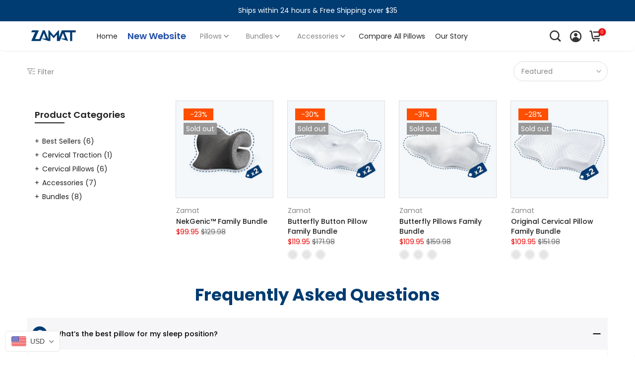

--- FILE ---
content_type: text/html; charset=utf-8
request_url: https://zamatsleep.com/collections/pre-black-friday-sale2
body_size: 48775
content:
<!doctype html><html
  class="t4sp-theme t4s-wrapper__custom rtl_false swatch_color_style_2 pr_border_style_2 pr_img_effect_1 enable_eff_img1_true badge_shape_2 css_for_wis_app_true shadow_round_img_false t4s-header__inline is-remove-unavai-2 t4_compare_false is-catalog__mode-false t4s-cart-count-0
 no-js"
  lang="en"
  
>
  <head>
    <script>
      if (window.location.href === "https://zamatsleep.com/") {
        window.location.href = "https://zamathome.com/";};

      if (window.location.href === "https://zamatsleep.com/products/butterfly-button-shaped-cervical-pillowcase") {
        window.location.href = "https://zamathome.com/products/butterfly-button-cervical-pillowcase";
      };

      if (window.location.href === "https://zamatsleep.com/products/butterfly-button-pillow-ease-bundle") {
        window.location.href = "https://zamathome.com/products/butterfly-button-shaped-cervical-pillow-for-neck-pain";
      };
      if (window.location.href === "https://zamatsleep.com/products/butterfly-button-pillows-family-bundle") {
        window.location.href = "https://zamathome.com/products/butterfly-button-shaped-cervical-pillow-for-neck-pain";
      };


      if (window.location.href === "https://zamatsleep.com/products/butterfly-button-pillow-total-sleep-bundle") {
        window.location.href = "https://zamathome.com/products/butterfly-button-shaped-cervical-pillow-for-neck-pain";
      };
      if (window.location.href === "https://zamatsleep.com/products/butterfly-button-shaped-cervical-pillow") {
        window.location.href = "https://zamathome.com/products/butterfly-button-shaped-cervical-pillow-for-neck-pain";
      };


      if (window.location.href === "https://zamatsleep.com/products/day-night-neck-pain-relief-combo") {window.location.href = "https://zamathome.com/products/butterfly-button-shaped-cervical-pillow-for-neck-pain";};

      if (window.location.href === "https://zamatsleep.com/products/butterfly-button-shaped-cervical-pillow-insert") {window.location.href = "https://zamathome.com/products/butterfly-button-shaped-cervical-pillow-insert";};

      if (window.location.href === "https://zamatsleep.com/products/butterfly-shaped-cervical-pillow-pro") {window.location.href = "https://zamathome.com/products/butterfly-shaped-cervical-pillow-for-neck-pain";};

      if (window.location.href === "https://zamatsleep.com/products/butterfly-pillow-ease-bundle") {window.location.href = "https://zamathome.com/products/butterfly-shaped-cervical-pillow-for-neck-pain";};

      if (window.location.href === "https://zamatsleep.com/products/butterfly-pillow-total-sleep-bundle") {window.location.href = "https://zamathome.com/products/butterfly-shaped-cervical-pillow-for-neck-pain";};

      if (window.location.href === "https://zamatsleep.com/products/butterfly-pillows-family-bundle-1") {window.location.href = "https://zamathome.com/products/butterfly-shaped-cervical-pillow-for-neck-pain";};

      if (window.location.href === "https://zamatsleep.com/products/butterfly-shaped-cervical-pillow-insert") {window.location.href = "https://zamathome.com/products/butterfly-shaped-cervical-pillow-insert";};

      if (window.location.href === "https://zamatsleep.com/products/cervical-pillow-pro-pillow-case") {window.location.href = "https://zamathome.com/products/butterfly-shaped-pillowcase";};

      if (window.location.href === "https://zamatsleep.com/products/original-cervical-pillow") {window.location.href = "https://zamathome.com/products/original-cervical-pillow-for-neck-pain";};

      if (window.location.href === "https://zamatsleep.com/products/original-cervical-pillow-ease-bundle") {window.location.href = "https://zamathome.com/products/original-cervical-pillow-for-neck-pain";};

      if (window.location.href === "https://zamatsleep.com/products/original-cervical-pillows-family-bundle") {window.location.href = "https://zamathome.com/products/original-cervical-pillow-for-neck-pain";};

      if (window.location.href === "https://zamatsleep.com/products/original-cervical-pillow-total-sleep-bundle") {window.location.href = "https://zamathome.com/products/original-cervical-pillow-for-neck-pain";};

      if (window.location.href === "https://zamatsleep.com/products/original-cervical-pillowcase") {window.location.href = "https://zamathome.com/products/original-cervical-pillowcase";};

      if (window.location.href === "https://zamatsleep.com/products/original-cervical-pillow-insert") {window.location.href = "https://zamathome.com/products/original-cervical-pillow-insert";};

      if (window.location.href === "https://zamatsleep.com/products/hyper-shredded-foam-pillow") {window.location.href = "https://zamathome.com/products/hyper-shredded-memory-foam-pillow-for-neck-pain";};

      if (window.location.href === "https://zamatsleep.com/products/zamat-nekgenic-neck-pillow") {window.location.href = "https://zamathome.com/products/nekgenic-neck-pain-relief";};


      if (window.location.href === "https://zamatsleep.com/collections/all") {window.location.href = "https://zamathome.com/collections/all";};

      if (window.location.href === "https://zamatsleep.com/collections/pillow") {window.location.href = "https://zamathome.com/collections/pillows";};

      if (window.location.href === "https://zamatsleep.com/collections/bundle") {window.location.href = "https://zamathome.com/collections/pillows";};

      if (window.location.href === "https://zamatsleep.com/collections/accessories") {window.location.href = "https://zamathome.com/collections/accessories";};

      if (window.location.href === "https://zamatsleep.com/collections/cervical-pillow") {window.location.href = "https://zamathome.com/collections/pillows";};

      if (window.location.href === "https://zamatsleep.com/collections/cervical-traction") {window.location.href = "https://zamathome.com/collections/neck-traction";};

      if (window.location.href === "https://zamatsleep.com/collections/nekgenic-bundle") {window.location.href = "https://zamathome.com/collections/all";};

      if (window.location.href === "https://zamatsleep.com/collections/butterfly-button-pillow-bundle") {window.location.href = "https://zamathome.com/collections/all";};

      if (window.location.href === "https://zamatsleep.com/collections/butterfly-pillow-bundle") {window.location.href = "https://zamathome.com/collections/all";};

      if (window.location.href === "https://zamatsleep.com/collections/original-cervical-pillow-bundle") {window.location.href = "https://zamathome.com/collections/all";};

      if (window.location.href === "https://zamatsleep.com/collections/pillow-case") {window.location.href = "https://zamathome.com/collections/pillowcase";};

      if (window.location.href === "https://zamatsleep.com/collections/pillow-insert") {window.location.href = "https://zamathome.com/collections/insert";};

      if (window.location.href === "https://zamatsleep.com/products/butterfly-button-shaped-cervical-pillow?variant=41857730871454") {window.location.href = "https://zamathome.com/products/butterfly-button-shaped-cervical-pillow-for-neck-pain ";};

      if (window.location.href === "https://zamatsleep.com/blogs/news/how-to-sanitize-pillows-after-covid") {window.location.href = "https://zamathome.com ";};

      if (window.location.href === "https://zamatsleep.com/pages/pillows") {window.location.href = "https://zamathome.com ";};

      if (window.location.href === "https://zamatsleep.com/products/butterfly-button-shaped-cervical-pillow?variant=41857730871454") {window.location.href = "https://zamathome.com/products/butterfly-button-shaped-cervical-pillow-for-neck-pain ";};

      if (window.location.href === "https://zamatsleep.com/products/zamat-nekgenic-neck-pillow?rfsn=6873835.d6d2ef6") {window.location.href = "https://zamathome.com/products/nekgenic-neck-pain-relief ";};

      if (window.location.href === "https://zamatsleep.com/pages/contact-us") {window.location.href = "https://zamathome.com/pages/contact-us";};

      if (window.location.href === "https://zamatsleep.com/collections/all-pillows") {window.location.href = "https://zamathome.com/collections/pillows";};

      if (window.location.href === "https://zamatsleep.com/index.html") {window.location.href = "https://zamathome.com";};

      if (window.location.href === "https://zamatsleep.com/products/butterfly-shaped-cervical-pillow-pro?variant=40659596640414") {window.location.href = "https://zamathome.com/products/butterfly-shaped-cervical-pillow-for-neck-pain";};


      if (window.location.href === "https://zamatsleep.com/products/nekgenic-total-sleep-bundle?variant=42132140621982") {window.location.href = "https://zamathome.com/products/nekgenic-neck-pain-relief";};

      if (window.location.href === "https://zamatsleep.com/products/button-pillow?variant=40658897141918") {window.location.href = "https://zamathome.com/";};

      if (window.location.href === "https://zamatsleep.com/products/side-sleeper-curved-foam-pillow?variant=41832138375326") {window.location.href = "https://zamathome.com";};

      if (window.location.href === "https://zamatsleep.com/products/nekgenic-family-bundle?variant=42080529711262") {window.location.href = "https://zamathome.com/products/nekgenic-neck-pain-relief";};

      if (window.location.href === "https://zamatsleep.com/products/button-pillow?variant=40658897141918") {window.location.href = "https://zamathome.com";};

      if (window.location.href === "https://zamatsleep.com/products/butterfly-pillow-ease-bundle-free-pillowcase?variant=42434425290910") {window.location.href = "https://zamathome.com/products/butterfly-shaped-cervical-pillow-for-neck-pain";};

      if (window.location.href === "https://zamatsleep.com/products/side-sleeper-foam-pillows-family-bundle?variant=42142598594718") {window.location.href = "https://zamathome.com";};

      if (window.location.href === "https://zamatsleep.com/products/butterfly-button-shaped-cervical-pillow?variant=41857730904222&sscid=31k8_sggoq&") {window.location.href = "https://zamathome.com/products/butterfly-button-shaped-cervical-pillow-for-neck-pain";};

      if (window.location.href === "https://zamatsleep.com/products/butterfly-button-shaped-cervical-pillow?variant=41857730871454") {window.location.href = "https://zamathome.com/products/butterfly-button-shaped-cervical-pillow-for-neck-pain";};

      if (window.location.href === "https://zamatsleep.com/collections/compare-all-pillows") {window.location.href = "https://zamathome.com/";};

      if (window.location.href === "https://zamatsleep.com/collections/best-selling-collection") {window.location.href = "https://zamathome.com/";};

      if (window.location.href === "https://zamatsleep.com/collections/cervical-pillow-pro") {window.location.href = "https://zamathome.com/";};

      if (window.location.href === "https://zamatsleep.com/collections/all/products/butterfly-shaped-cervical-pillow-pro?variant=40659596640414") {window.location.href = "https://zamathome.com/products/butterfly-shaped-cervical-pillow-for-neck-pain";};

      if (window.location.href === "https://zamatsleep.com/products/gray-butterfly-shaped-cervical-memory-foam-pillow?variant=42603889033374") {window.location.href = "https://zamathome.com/products/butterfly-shaped-cervical-pillow-for-neck-pain";};

      if (window.location.href === "https://zamatsleep.com/products/zamat-nekgenic-neck-pillow?variant=41824239386782") {window.location.href = "https://zamathome.com/products/nekgenic-neck-pain-relief ";};
    </script>

    <!-- Pinterest Tag -->
    <script type="text/javascript">
      !function(e){if(!window.pintrk){window.pintrk=function()
      {window.pintrk.queue.push(Array.prototype.slice.call(arguments))};
      var n=window.pintrk;n.queue=[],n.version="3.0";
      var t=document.createElement("script");t.async=!0,t.src=e;
      var r=document.getElementsByTagName("script")[0];r.parentNode.insertBefore(t,r)}}
      ("https://s.pinimg.com/ct/core.js");
      pintrk('load','2613395060812', { em: '', });
      pintrk('page');
    </script>
    <noscript>
      <img
        height="1"
        width="1"
        style="display:none;"
        alt=""
        src="https://ct.pinterest.com/v3/?tid=2613395060812&event=init&noscript=1"
      >
    </noscript>
    <!-- View Category -->
    
      <script>
        pintrk('track', 'viewcategory',{
        line_items: [
        {product_category: 'Pre-Black Friday Sale2'}]
        });
      </script>
    
    <!-- End Pinterest Tag -->

    <!-- Global site tag (gtag.js) - Google Ads: 10993867742 -->
    <script async src="https://www.googletagmanager.com/gtag/js?id=AW-10993867742"></script>
    <script>
      window.dataLayer = window.dataLayer || [];
      function gtag(){dataLayer.push(arguments);}
      gtag('js', new Date());

      gtag('config', 'AW-10993867742');
    </script>
    <!-- add to cart -->
    <script>
      window.addEventListener('load', function(event){
          document.querySelectorAll("button[name*='add']").forEach(function(e){
            e.addEventListener('click', function()
              {
                    gtag('event', 'conversion', {'send_to': 'AW-10993867742/I2WdCPexvYEYEN63pPoo'});

              });
              });
        });
    </script>
    <!-- page view -->
    <script>
      window.addEventListener("load", function(){
          if (window.location.href.includes("/")) {
              gtag('event', 'conversion', {'send_to': 'AW-10993867742/3pAmCIDR2YMYEN63pPoo'});
          };
      });
    </script>
    <!-- begin checkout -->
    <script>
      window.addEventListener('load', function(event){
          document.querySelectorAll("button[name*='checkout']").forEach(function(e){
            e.addEventListener('click', function()
              {
                    gtag('event', 'conversion', {'send_to': 'AW-10993867742/Vcp-CIPR2YMYEN63pPoo'});

              });
              });
        });
    </script>
    <!-- Google Tag Manager -->
    <script>
      (function(w,d,s,l,i){w[l]=w[l]||[];w[l].push({'gtm.start':
      new Date().getTime(),event:'gtm.js'});var f=d.getElementsByTagName(s)[0],
      j=d.createElement(s),dl=l!='dataLayer'?'&l='+l:'';j.async=true;j.src=
      'https://www.googletagmanager.com/gtm.js?id='+i+dl;f.parentNode.insertBefore(j,f);
      })(window,document,'script','dataLayer','GTM-WP2QX2L');
    </script>
    <!-- End Google Tag Manager -->
    <!-- Global site tag (gtag.js) - Google Analytics -->
    <script async src="https://www.googletagmanager.com/gtag/js?id=UA-204565796-2"></script>
    <script>
      window.dataLayer = window.dataLayer || [];
      function gtag(){dataLayer.push(arguments);}
      gtag('js', new Date());
      gtag('config', 'UA-204565796-2');
    </script>
    <script>
      (function(w,d,t,r,u)
      {
          var f,n,i;
          w[u]=w[u]||[],f=function()
          {
              var o={ti:"97006680"};
              o.q=w[u],w[u]=new UET(o),w[u].push("pageLoad")
          },
          n=d.createElement(t),n.src=r,n.async=1,n.onload=n.onreadystatechange=function()
          {
              var s=this.readyState;
              s&&s!=="loaded"&&s!=="complete"||(f(),n.onload=n.onreadystatechange=null)
          },
          i=d.getElementsByTagName(t)[0],i.parentNode.insertBefore(n,i)
      })
      (window,document,"script","//bat.bing.com/bat.js","uetq");
    </script>
    <script>
      (function(w,d,t,r,u)
      {
          var f,n,i;
          w[u]=w[u]||[],f=function()
          {
              var o={ti:"97006680"};
              o.q=w[u],w[u]=new UET(o),w[u].push("pageLoad")
          },
          n=d.createElement(t),n.src=r,n.async=1,n.onload=n.onreadystatechange=function()
          {
              var s=this.readyState;
              s&&s!=="loaded"&&s!=="complete"||(f(),n.onload=n.onreadystatechange=null)
          },
          i=d.getElementsByTagName(t)[0],i.parentNode.insertBefore(n,i)
      })
      (window,document,"script","//bat.bing.com/bat.js","uetq");
    </script>
    <script>
      var productList = [];
      
        productList.push(6803487457438);
      
        productList.push(6927148712094);
      
        productList.push(6958983676062);
      
        productList.push(7295250202782);
      
        productList.push(7308631933086);
      
      window.uetq = window.uetq || [];
      window.uetq.push('event', '', {'ecomm_prodid': productList, 'ecomm_pagetype': 'home'});
    </script>

    <!-- CODE SETTINGS START -->
    <!-- CODE SETTINGS START -->
    <!-- Please add your Google Ads Audience Source Tag ID -->
    
    <!--
      Please add your alpha2 code, you can find it here: https://help.shopify.com/en/api/custom-storefronts/storefront-api/reference/enum/countrycode
    -->
    
    <!-- set your product id values are default, product_id, parent_id, sku -->
    
    <!-- CODE SETTINGS END -->
    <!-- CODE SETTINGS END -->
    <!-- ==================================== -->
    <!-- DO NOT EDIT ANYTHING BELOW THIS LINE -->
    
      <script async src="https://www.googletagmanager.com/gtag/js?id=AW-10993867742"></script><script>
      window.dataLayer = window.dataLayer || [];
      function gtag(){dataLayer.push(arguments);}
      gtag('js', new Date());
      gtag('config', 'AW-10993867742');
    </script>

    

    <script>
      gtag('event', 'view_item_list', {
          'send_to': 'AW-10993867742',
          
          
              });
    </script><meta name="google-site-verification" content="jJspoqDO0C0jEtyooZKmHgmjFuV_HptEIu7YANjOpKM"><!--Content in content_for_header -->
<!--LayoutHub-Embed--><link rel="stylesheet" href="https://fonts.googleapis.com/css?display=swap&family=DM+Sans:100,200,300,400,500,600,700,800,900" /><link rel="stylesheet" type="text/css" href="[data-uri]" media="all">
<!--LH--><!--/LayoutHub-Embed--><meta charset="utf-8">
    <meta http-equiv="X-UA-Compatible" content="IE=edge">
    <meta name="viewport" content="width=device-width,initial-scale=1">
    <meta name="theme-color" content="">
    <link rel="canonical" href="https://zamatsleep.com/collections/pre-black-friday-sale2">
    <link rel="preconnect" href="https://cdn.shopify.com" crossorigin><link rel="shortcut icon" type="image/png" href="//zamatsleep.com/cdn/shop/files/32x32_32x.png?v=1661154642"><link
        rel="apple-touch-icon-precomposed"
        type="image/png"
        sizes="152x152"
        href="//zamatsleep.com/cdn/shop/files/152x152_152x.png?v=1661154656"
      ><title>Pre-Black Friday Sale2 &ndash; Zamat</title>
    <meta name="description" content="Find the best neck pillow for neck pain relief whether you&#39;re a side, stomach, or back sleeper on ZAMAT, CertiPUR-US certified memory form pillow.">
    <link rel="preload" as="script" href="//zamatsleep.com/cdn/shop/t/15/assets/prefetch.js?v=46811937220655021271662623998">
    <script src="//zamatsleep.com/cdn/shop/t/15/assets/prefetch.js?v=46811937220655021271662623998" type="text/javascript"></script>
<meta name="keywords" content="Pre-Black Friday Sale2,Zamat,zamatsleep.com"/><meta name="author" content="Allen"><meta property="og:site_name" content="Zamat">
<meta property="og:url" content="https://zamatsleep.com/collections/pre-black-friday-sale2">
<meta property="og:title" content="Pre-Black Friday Sale2">
<meta property="og:type" content="product.group">
<meta property="og:description" content="Find the best neck pillow for neck pain relief whether you're a side, stomach, or back sleeper on ZAMAT, CertiPUR-US certified memory form pillow."><meta property="og:image" content="http://zamatsleep.com/cdn/shop/files/ZAMAT-payment.jpg?v=1692254605"><meta property="og:image:secure_url" content="https://zamatsleep.com/cdn/shop/files/ZAMAT-payment.jpg?v=1692254605">
      <meta property="og:image:width" content="1200"><meta property="og:image:height" content="628"><meta name="twitter:site" content="@zamatsleep"><meta name="twitter:card" content="summary_large_image">
<meta name="twitter:title" content="Pre-Black Friday Sale2">
<meta name="twitter:description" content="Find the best neck pillow for neck pain relief whether you're a side, stomach, or back sleeper on ZAMAT, CertiPUR-US certified memory form pillow.">

<link rel="stylesheet" href="//zamatsleep.com/cdn/shop/t/15/assets/swiper.css?v=150669217772347385711687335869">
    <link rel="stylesheet" href="//zamatsleep.com/cdn/shop/t/15/assets/new_theme.css?v=97695805068766751161688457168">
    <link href="//zamatsleep.com/cdn/shop/t/15/assets/style2023.css?v=128744368615025631501686637115" rel="stylesheet" type="text/css" media="all" />
    <!-- <link src="//cdn.shopify.com/s/files/1/0551/4172/8414/t/15/assets/custom_back.css" type="text/css"/> -->
    <!--
      <link rel="stylesheet" href="//cdn.shopify.com/s/files/1/0551/4172/8414/t/15/assets/custom_back.css?v=65221">
    -->
    <!-- <link rel="stylesheet" href="//cdn.shopify.com/s/files/1/0551/4172/8414/t/15/assets/theme.css?v=65"> -->
    <!-- <link rel="stylesheet" href="//zamatsleep.com/cdn/shop/t/15/assets/custom_back.css.liquid?v=156469546028401022291667924153"> -->
    <script src="//zamatsleep.com/cdn/shop/t/15/assets/lazysizes.min.js?v=110072227307392808351658855787" async="async"></script>
    <script src="//zamatsleep.com/cdn/shop/t/15/assets/global.min.js?v=55000054102076080141658855787" defer="defer"></script>
    <script
      src="//cdn.shopify.com/s/files/1/0518/6935/2125/t/30/assets/jq-min.js?v=80416726803882582581659319479"
    ></script>
    <script>window.performance && window.performance.mark && window.performance.mark('shopify.content_for_header.start');</script><meta name="facebook-domain-verification" content="9ou40exr612eidv9h6uzigoebqe0rv">
<meta id="shopify-digital-wallet" name="shopify-digital-wallet" content="/55141728414/digital_wallets/dialog">
<meta name="shopify-checkout-api-token" content="7541712fcc973d8fdb42a67d2aa32d17">
<meta id="in-context-paypal-metadata" data-shop-id="55141728414" data-venmo-supported="false" data-environment="production" data-locale="en_US" data-paypal-v4="true" data-currency="USD">
<link rel="alternate" type="application/atom+xml" title="Feed" href="/collections/pre-black-friday-sale2.atom" />
<link rel="alternate" type="application/json+oembed" href="https://zamatsleep.com/collections/pre-black-friday-sale2.oembed">
<script async="async" src="/checkouts/internal/preloads.js?locale=en-US"></script>
<link rel="preconnect" href="https://shop.app" crossorigin="anonymous">
<script async="async" src="https://shop.app/checkouts/internal/preloads.js?locale=en-US&shop_id=55141728414" crossorigin="anonymous"></script>
<script id="shopify-features" type="application/json">{"accessToken":"7541712fcc973d8fdb42a67d2aa32d17","betas":["rich-media-storefront-analytics"],"domain":"zamatsleep.com","predictiveSearch":true,"shopId":55141728414,"locale":"en"}</script>
<script>var Shopify = Shopify || {};
Shopify.shop = "colorinbox.myshopify.com";
Shopify.locale = "en";
Shopify.currency = {"active":"USD","rate":"1.0"};
Shopify.country = "US";
Shopify.theme = {"name":"Zimu v4.3.1","id":131114598558,"schema_name":"Zimu","schema_version":"4.0","theme_store_id":null,"role":"main"};
Shopify.theme.handle = "null";
Shopify.theme.style = {"id":null,"handle":null};
Shopify.cdnHost = "zamatsleep.com/cdn";
Shopify.routes = Shopify.routes || {};
Shopify.routes.root = "/";</script>
<script type="module">!function(o){(o.Shopify=o.Shopify||{}).modules=!0}(window);</script>
<script>!function(o){function n(){var o=[];function n(){o.push(Array.prototype.slice.apply(arguments))}return n.q=o,n}var t=o.Shopify=o.Shopify||{};t.loadFeatures=n(),t.autoloadFeatures=n()}(window);</script>
<script>
  window.ShopifyPay = window.ShopifyPay || {};
  window.ShopifyPay.apiHost = "shop.app\/pay";
  window.ShopifyPay.redirectState = null;
</script>
<script id="shop-js-analytics" type="application/json">{"pageType":"collection"}</script>
<script defer="defer" async type="module" src="//zamatsleep.com/cdn/shopifycloud/shop-js/modules/v2/client.init-shop-cart-sync_BdyHc3Nr.en.esm.js"></script>
<script defer="defer" async type="module" src="//zamatsleep.com/cdn/shopifycloud/shop-js/modules/v2/chunk.common_Daul8nwZ.esm.js"></script>
<script type="module">
  await import("//zamatsleep.com/cdn/shopifycloud/shop-js/modules/v2/client.init-shop-cart-sync_BdyHc3Nr.en.esm.js");
await import("//zamatsleep.com/cdn/shopifycloud/shop-js/modules/v2/chunk.common_Daul8nwZ.esm.js");

  window.Shopify.SignInWithShop?.initShopCartSync?.({"fedCMEnabled":true,"windoidEnabled":true});

</script>
<script>
  window.Shopify = window.Shopify || {};
  if (!window.Shopify.featureAssets) window.Shopify.featureAssets = {};
  window.Shopify.featureAssets['shop-js'] = {"shop-cart-sync":["modules/v2/client.shop-cart-sync_QYOiDySF.en.esm.js","modules/v2/chunk.common_Daul8nwZ.esm.js"],"init-fed-cm":["modules/v2/client.init-fed-cm_DchLp9rc.en.esm.js","modules/v2/chunk.common_Daul8nwZ.esm.js"],"shop-button":["modules/v2/client.shop-button_OV7bAJc5.en.esm.js","modules/v2/chunk.common_Daul8nwZ.esm.js"],"init-windoid":["modules/v2/client.init-windoid_DwxFKQ8e.en.esm.js","modules/v2/chunk.common_Daul8nwZ.esm.js"],"shop-cash-offers":["modules/v2/client.shop-cash-offers_DWtL6Bq3.en.esm.js","modules/v2/chunk.common_Daul8nwZ.esm.js","modules/v2/chunk.modal_CQq8HTM6.esm.js"],"shop-toast-manager":["modules/v2/client.shop-toast-manager_CX9r1SjA.en.esm.js","modules/v2/chunk.common_Daul8nwZ.esm.js"],"init-shop-email-lookup-coordinator":["modules/v2/client.init-shop-email-lookup-coordinator_UhKnw74l.en.esm.js","modules/v2/chunk.common_Daul8nwZ.esm.js"],"pay-button":["modules/v2/client.pay-button_DzxNnLDY.en.esm.js","modules/v2/chunk.common_Daul8nwZ.esm.js"],"avatar":["modules/v2/client.avatar_BTnouDA3.en.esm.js"],"init-shop-cart-sync":["modules/v2/client.init-shop-cart-sync_BdyHc3Nr.en.esm.js","modules/v2/chunk.common_Daul8nwZ.esm.js"],"shop-login-button":["modules/v2/client.shop-login-button_D8B466_1.en.esm.js","modules/v2/chunk.common_Daul8nwZ.esm.js","modules/v2/chunk.modal_CQq8HTM6.esm.js"],"init-customer-accounts-sign-up":["modules/v2/client.init-customer-accounts-sign-up_C8fpPm4i.en.esm.js","modules/v2/client.shop-login-button_D8B466_1.en.esm.js","modules/v2/chunk.common_Daul8nwZ.esm.js","modules/v2/chunk.modal_CQq8HTM6.esm.js"],"init-shop-for-new-customer-accounts":["modules/v2/client.init-shop-for-new-customer-accounts_CVTO0Ztu.en.esm.js","modules/v2/client.shop-login-button_D8B466_1.en.esm.js","modules/v2/chunk.common_Daul8nwZ.esm.js","modules/v2/chunk.modal_CQq8HTM6.esm.js"],"init-customer-accounts":["modules/v2/client.init-customer-accounts_dRgKMfrE.en.esm.js","modules/v2/client.shop-login-button_D8B466_1.en.esm.js","modules/v2/chunk.common_Daul8nwZ.esm.js","modules/v2/chunk.modal_CQq8HTM6.esm.js"],"shop-follow-button":["modules/v2/client.shop-follow-button_CkZpjEct.en.esm.js","modules/v2/chunk.common_Daul8nwZ.esm.js","modules/v2/chunk.modal_CQq8HTM6.esm.js"],"lead-capture":["modules/v2/client.lead-capture_BntHBhfp.en.esm.js","modules/v2/chunk.common_Daul8nwZ.esm.js","modules/v2/chunk.modal_CQq8HTM6.esm.js"],"checkout-modal":["modules/v2/client.checkout-modal_CfxcYbTm.en.esm.js","modules/v2/chunk.common_Daul8nwZ.esm.js","modules/v2/chunk.modal_CQq8HTM6.esm.js"],"shop-login":["modules/v2/client.shop-login_Da4GZ2H6.en.esm.js","modules/v2/chunk.common_Daul8nwZ.esm.js","modules/v2/chunk.modal_CQq8HTM6.esm.js"],"payment-terms":["modules/v2/client.payment-terms_MV4M3zvL.en.esm.js","modules/v2/chunk.common_Daul8nwZ.esm.js","modules/v2/chunk.modal_CQq8HTM6.esm.js"]};
</script>
<script>(function() {
  var isLoaded = false;
  function asyncLoad() {
    if (isLoaded) return;
    isLoaded = true;
    var urls = ["\/\/code.tidio.co\/e3dntpvt9xeqqi6yhjsjfjt2cnctnbtz.js?shop=colorinbox.myshopify.com","https:\/\/static.shareasale.com\/json\/shopify\/deduplication.js?shop=colorinbox.myshopify.com","https:\/\/tabs.stationmade.com\/registered-scripts\/tabs-by-station.js?shop=colorinbox.myshopify.com","\/\/sfo2.digitaloceanspaces.com\/woohoo\/public\/script\/31149\/script.js?1759280264\u0026shop=colorinbox.myshopify.com"];
    for (var i = 0; i < urls.length; i++) {
      var s = document.createElement('script');
      s.type = 'text/javascript';
      s.async = true;
      s.src = urls[i];
      var x = document.getElementsByTagName('script')[0];
      x.parentNode.insertBefore(s, x);
    }
  };
  if(window.attachEvent) {
    window.attachEvent('onload', asyncLoad);
  } else {
    window.addEventListener('load', asyncLoad, false);
  }
})();</script>
<script id="__st">var __st={"a":55141728414,"offset":-28800,"reqid":"799ecf0b-65bb-432c-87e9-c79fc5b10389-1769019058","pageurl":"zamatsleep.com\/collections\/pre-black-friday-sale2","u":"f4b3495ee55f","p":"collection","rtyp":"collection","rid":290100936862};</script>
<script>window.ShopifyPaypalV4VisibilityTracking = true;</script>
<script id="captcha-bootstrap">!function(){'use strict';const t='contact',e='account',n='new_comment',o=[[t,t],['blogs',n],['comments',n],[t,'customer']],c=[[e,'customer_login'],[e,'guest_login'],[e,'recover_customer_password'],[e,'create_customer']],r=t=>t.map((([t,e])=>`form[action*='/${t}']:not([data-nocaptcha='true']) input[name='form_type'][value='${e}']`)).join(','),a=t=>()=>t?[...document.querySelectorAll(t)].map((t=>t.form)):[];function s(){const t=[...o],e=r(t);return a(e)}const i='password',u='form_key',d=['recaptcha-v3-token','g-recaptcha-response','h-captcha-response',i],f=()=>{try{return window.sessionStorage}catch{return}},m='__shopify_v',_=t=>t.elements[u];function p(t,e,n=!1){try{const o=window.sessionStorage,c=JSON.parse(o.getItem(e)),{data:r}=function(t){const{data:e,action:n}=t;return t[m]||n?{data:e,action:n}:{data:t,action:n}}(c);for(const[e,n]of Object.entries(r))t.elements[e]&&(t.elements[e].value=n);n&&o.removeItem(e)}catch(o){console.error('form repopulation failed',{error:o})}}const l='form_type',E='cptcha';function T(t){t.dataset[E]=!0}const w=window,h=w.document,L='Shopify',v='ce_forms',y='captcha';let A=!1;((t,e)=>{const n=(g='f06e6c50-85a8-45c8-87d0-21a2b65856fe',I='https://cdn.shopify.com/shopifycloud/storefront-forms-hcaptcha/ce_storefront_forms_captcha_hcaptcha.v1.5.2.iife.js',D={infoText:'Protected by hCaptcha',privacyText:'Privacy',termsText:'Terms'},(t,e,n)=>{const o=w[L][v],c=o.bindForm;if(c)return c(t,g,e,D).then(n);var r;o.q.push([[t,g,e,D],n]),r=I,A||(h.body.append(Object.assign(h.createElement('script'),{id:'captcha-provider',async:!0,src:r})),A=!0)});var g,I,D;w[L]=w[L]||{},w[L][v]=w[L][v]||{},w[L][v].q=[],w[L][y]=w[L][y]||{},w[L][y].protect=function(t,e){n(t,void 0,e),T(t)},Object.freeze(w[L][y]),function(t,e,n,w,h,L){const[v,y,A,g]=function(t,e,n){const i=e?o:[],u=t?c:[],d=[...i,...u],f=r(d),m=r(i),_=r(d.filter((([t,e])=>n.includes(e))));return[a(f),a(m),a(_),s()]}(w,h,L),I=t=>{const e=t.target;return e instanceof HTMLFormElement?e:e&&e.form},D=t=>v().includes(t);t.addEventListener('submit',(t=>{const e=I(t);if(!e)return;const n=D(e)&&!e.dataset.hcaptchaBound&&!e.dataset.recaptchaBound,o=_(e),c=g().includes(e)&&(!o||!o.value);(n||c)&&t.preventDefault(),c&&!n&&(function(t){try{if(!f())return;!function(t){const e=f();if(!e)return;const n=_(t);if(!n)return;const o=n.value;o&&e.removeItem(o)}(t);const e=Array.from(Array(32),(()=>Math.random().toString(36)[2])).join('');!function(t,e){_(t)||t.append(Object.assign(document.createElement('input'),{type:'hidden',name:u})),t.elements[u].value=e}(t,e),function(t,e){const n=f();if(!n)return;const o=[...t.querySelectorAll(`input[type='${i}']`)].map((({name:t})=>t)),c=[...d,...o],r={};for(const[a,s]of new FormData(t).entries())c.includes(a)||(r[a]=s);n.setItem(e,JSON.stringify({[m]:1,action:t.action,data:r}))}(t,e)}catch(e){console.error('failed to persist form',e)}}(e),e.submit())}));const S=(t,e)=>{t&&!t.dataset[E]&&(n(t,e.some((e=>e===t))),T(t))};for(const o of['focusin','change'])t.addEventListener(o,(t=>{const e=I(t);D(e)&&S(e,y())}));const B=e.get('form_key'),M=e.get(l),P=B&&M;t.addEventListener('DOMContentLoaded',(()=>{const t=y();if(P)for(const e of t)e.elements[l].value===M&&p(e,B);[...new Set([...A(),...v().filter((t=>'true'===t.dataset.shopifyCaptcha))])].forEach((e=>S(e,t)))}))}(h,new URLSearchParams(w.location.search),n,t,e,['guest_login'])})(!0,!1)}();</script>
<script integrity="sha256-4kQ18oKyAcykRKYeNunJcIwy7WH5gtpwJnB7kiuLZ1E=" data-source-attribution="shopify.loadfeatures" defer="defer" src="//zamatsleep.com/cdn/shopifycloud/storefront/assets/storefront/load_feature-a0a9edcb.js" crossorigin="anonymous"></script>
<script crossorigin="anonymous" defer="defer" src="//zamatsleep.com/cdn/shopifycloud/storefront/assets/shopify_pay/storefront-65b4c6d7.js?v=20250812"></script>
<script data-source-attribution="shopify.dynamic_checkout.dynamic.init">var Shopify=Shopify||{};Shopify.PaymentButton=Shopify.PaymentButton||{isStorefrontPortableWallets:!0,init:function(){window.Shopify.PaymentButton.init=function(){};var t=document.createElement("script");t.src="https://zamatsleep.com/cdn/shopifycloud/portable-wallets/latest/portable-wallets.en.js",t.type="module",document.head.appendChild(t)}};
</script>
<script data-source-attribution="shopify.dynamic_checkout.buyer_consent">
  function portableWalletsHideBuyerConsent(e){var t=document.getElementById("shopify-buyer-consent"),n=document.getElementById("shopify-subscription-policy-button");t&&n&&(t.classList.add("hidden"),t.setAttribute("aria-hidden","true"),n.removeEventListener("click",e))}function portableWalletsShowBuyerConsent(e){var t=document.getElementById("shopify-buyer-consent"),n=document.getElementById("shopify-subscription-policy-button");t&&n&&(t.classList.remove("hidden"),t.removeAttribute("aria-hidden"),n.addEventListener("click",e))}window.Shopify?.PaymentButton&&(window.Shopify.PaymentButton.hideBuyerConsent=portableWalletsHideBuyerConsent,window.Shopify.PaymentButton.showBuyerConsent=portableWalletsShowBuyerConsent);
</script>
<script data-source-attribution="shopify.dynamic_checkout.cart.bootstrap">document.addEventListener("DOMContentLoaded",(function(){function t(){return document.querySelector("shopify-accelerated-checkout-cart, shopify-accelerated-checkout")}if(t())Shopify.PaymentButton.init();else{new MutationObserver((function(e,n){t()&&(Shopify.PaymentButton.init(),n.disconnect())})).observe(document.body,{childList:!0,subtree:!0})}}));
</script>
<link id="shopify-accelerated-checkout-styles" rel="stylesheet" media="screen" href="https://zamatsleep.com/cdn/shopifycloud/portable-wallets/latest/accelerated-checkout-backwards-compat.css" crossorigin="anonymous">
<style id="shopify-accelerated-checkout-cart">
        #shopify-buyer-consent {
  margin-top: 1em;
  display: inline-block;
  width: 100%;
}

#shopify-buyer-consent.hidden {
  display: none;
}

#shopify-subscription-policy-button {
  background: none;
  border: none;
  padding: 0;
  text-decoration: underline;
  font-size: inherit;
  cursor: pointer;
}

#shopify-subscription-policy-button::before {
  box-shadow: none;
}

      </style>

<script>window.performance && window.performance.mark && window.performance.mark('shopify.content_for_header.end');</script>
<link rel="stylesheet" href="https://fonts.googleapis.com/css?family=Poppins:300,300i,400,400i,500,500i,600,600i,700,700i,800,800i|Libre+Baskerville:300,300i,400,400i,500,500i,600,600i,700,700i,800,800i&display=swap" media="print" onload="this.media='all'"><link href="//zamatsleep.com/cdn/shop/t/15/assets/base.min.css?v=49293990917538026821690442319" rel="stylesheet" type="text/css" media="all" /><style data-shopify>:root {
        
         /* CSS Variables */
        --wrapper-mw      : 1200px;
        --font-family-1   : Poppins;
        --font-family-2   : Poppins;
        --font-family-3   : Libre Baskerville;
        --font-body-family   : Poppins;
        --font-heading-family: Poppins;
       
        
        --t4s-success-color       : #428445;
        --t4s-success-color-rgb   : 66, 132, 69;
        --t4s-warning-color       : #e0b252;
        --t4s-warning-color-rgb   : 224, 178, 82;
        --t4s-error-color         : #EB001B;
        --t4s-error-color-rgb     : 235, 0, 27;
        --t4s-light-color         : #ffffff;
        --t4s-dark-color          : #222222;
        --t4s-highlight-color     : #ec0101;
        --t4s-tooltip-background  : #383838;
        --t4s-tooltip-color       : #fff;
        --loading-bar-color       : #003b71;
        --primary-sw-color        : #e9f4ff;
        --primary-sw-color-rgb    : 233, 244, 255;
        --border-sw-color         : #003b71;
        --secondary-sw-color      : #878787;
        --primary-price-color     : #ec0101;
        --secondary-price-color   : #878787;
        
        --t4s-body-background     : #fff;
        --text-color              : #878787;
        --text-color-rgb          : 135, 135, 135;
        --heading-color           : #222222;
        --accent-color            : #003b71;
        --accent-color-rgb        : 0, 59, 113;
        --accent-color-darken     : #001325;
        --accent-color-hover      : var(--accent-color-darken);
        --secondary-color         : #222;
        --secondary-color-rgb     : 34, 34, 34;
        --link-color              : #878787;
        --link-color-hover        : #003b71;
        --border-color            : #ddd;
        --border-color-rgb        : 221, 221, 221;
        --border-primary-color    : #333;
        --button-background       : #222;
        --button-color            : #222222;
        --button-background-hover : #003b71;
        --button-color-hover      : #fff;

        --sale-badge-background    : #ff4e00;
        --sale-badge-color         : #fff;
        --new-badge-background     : #109533;
        --new-badge-color          : #fff;
        --preorder-badge-background: #0774d7;
        --preorder-badge-color     : #fff;
        --soldout-badge-background : #999999;
        --soldout-badge-color      : #fff;
        --custom-badge-background  : #00A500;
        --custom-badge-color       : #fff;

         
        /* Shopify related variables */
        --payment-terms-background-color: ;
        
        --lz-background: #f5f5f5;
        --lz-img: url("//zamatsleep.com/cdn/shop/t/15/assets/t4s_loader.svg?v=12104276401172579861659406344");}

    html {
      font-size: 62.5%;
      height: 100%;
    }

    body {
      margin: 0;
      font-size:14px;
      letter-spacing: 0;
      color: var(--text-color);
      font-family: var(--font-body-family);
      line-height: 1.7;
      font-weight: 400;
      -webkit-font-smoothing: auto;
      -moz-osx-font-smoothing: auto;
    }
    /*
    @media screen and (min-width: 750px) {
      body {
        font-size: 1.6rem;
      }
    }
    */

    h1, h2, h3, h4, h5, h6, .t4s_as_title {
      color: var(--heading-color);
      font-family: var(--font-heading-family);
      line-height: 1.4;
      font-weight: 600;
      letter-spacing: 0;
    }
    h1 { font-size: 37px }
    h2 { font-size: 21.5px }
    h3 { font-size: 15.5px }
    h4 { font-size: 18px }
    h5 { font-size: 17px }
    h6 { font-size: 15.5px }
    a,.t4s_as_link {
      /* font-family: var(--font-link-family); */
      color: var(--link-color);
    }
    a:hover,.t4s_as_link:hover {
      color: var(--link-color-hover);
    }
    button,
    input,
    optgroup,
    select,
    textarea {
      border-color: var(--border-color);
    }
    .t4s_as_button,
    button,
    input[type="button"]:not(.t4s-btn),
    input[type="reset"],
    input[type="submit"]:not(.t4s-btn) {
      font-family: var(--font-button-family);
      color: var(--button-color);
      background-color: var(--button-background);
      border-color: var(--button-background);
    }
    .t4s_as_button:hover,
    button:hover,
    input[type="button"]:not(.t4s-btn):hover, 
    input[type="reset"]:hover,
    input[type="submit"]:not(.t4s-btn):hover  {
      color: var(--button-color-hover);
      background-color: var(--button-background-hover);
      border-color: var(--button-background-hover);
    }
    
    .t4s-cp,.t4s-color-accent { color : var(--accent-color) }.t4s-ct,.t4s-color-text { color : var(--text-color) }.t4s-ch,.t4ss-color-heading { color : var(--heading-color) }.t4s-csecondary { color : var(--secondary-color ) }
    
    .t4s-fnt-fm-1 {
      font-family: var(--font-family-1) !important;
    }
    .t4s-fnt-fm-2 {
      font-family: var(--font-family-2) !important;
    }
    .t4s-fnt-fm-3 {
      font-family: var(--font-family-3) !important;
    }
    .t4s-cr {
        color: var(--t4s-highlight-color);
    }</style><script>
  document.documentElement.className = document.documentElement.className.replace('no-js', 'js');(function() { document.documentElement.className += ((window.CSS && window.CSS.supports('(position: sticky) or (position: -webkit-sticky)')) ? ' t4sp-sticky' : ' t4sp-no-sticky'); document.documentElement.className += (window.matchMedia('(-moz-touch-enabled: 1), (hover: none)')).matches ? ' no-t4sp-hover' : ' t4sp-no-hover'; window.onpageshow = function() { if (performance.navigation.type === 2) {document.dispatchEvent(new CustomEvent('cart:refresh'))} }; }());</script><script>var loox_global_hash = '1698760218375';</script><style>.loox-reviews-default { max-width: 1200px; margin: 0 auto; }.loox-rating .loox-icon { color:#f7d528; }</style>

    
      <script>
        
      </script>
    
  <!-- BEGIN app block: shopify://apps/klaviyo-email-marketing-sms/blocks/klaviyo-onsite-embed/2632fe16-c075-4321-a88b-50b567f42507 -->












  <script async src="https://static.klaviyo.com/onsite/js/RLDGjH/klaviyo.js?company_id=RLDGjH"></script>
  <script>!function(){if(!window.klaviyo){window._klOnsite=window._klOnsite||[];try{window.klaviyo=new Proxy({},{get:function(n,i){return"push"===i?function(){var n;(n=window._klOnsite).push.apply(n,arguments)}:function(){for(var n=arguments.length,o=new Array(n),w=0;w<n;w++)o[w]=arguments[w];var t="function"==typeof o[o.length-1]?o.pop():void 0,e=new Promise((function(n){window._klOnsite.push([i].concat(o,[function(i){t&&t(i),n(i)}]))}));return e}}})}catch(n){window.klaviyo=window.klaviyo||[],window.klaviyo.push=function(){var n;(n=window._klOnsite).push.apply(n,arguments)}}}}();</script>

  




  <script>
    window.klaviyoReviewsProductDesignMode = false
  </script>







<!-- END app block --><!-- BEGIN app block: shopify://apps/beast-currency-converter/blocks/doubly/267afa86-a419-4d5b-a61b-556038e7294d -->


	<script>
		var DoublyGlobalCurrency, catchXHR = true, bccAppVersion = 1;
       	var DoublyGlobal = {
			theme : 'flags_theme',
			spanClass : 'money',
			cookieName : '_g1693536519',
			ratesUrl :  'https://init.grizzlyapps.com/9e32c84f0db4f7b1eb40c32bdb0bdea9',
			geoUrl : 'https://currency.grizzlyapps.com/83d400c612f9a099fab8f76dcab73a48',
			shopCurrency : 'USD',
            allowedCurrencies : '["USD","EUR","GBP","CAD","AUD"]',
			countriesJSON : '[]',
			currencyMessage : 'All orders are processed in USD. While the content of your cart is currently displayed in <span class="selected-currency"></span>, you will checkout using USD at the most current exchange rate.',
            currencyFormat : 'money_format',
			euroFormat : 'amount',
            removeDecimals : 0,
            roundDecimals : 0,
            roundTo : '99',
            autoSwitch : 0,
			showPriceOnHover : 0,
            showCurrencyMessage : false,
			hideConverter : '',
			forceJqueryLoad : false,
			beeketing : true,
			themeScript : '',
			customerScriptBefore : '',
			customerScriptAfter : '',
			debug: false
		};

		<!-- inline script: fixes + various plugin js functions -->
		DoublyGlobal.themeScript = "if(DoublyGlobal.debug) debugger;dbGenericFixes=true; \/* hide generic *\/ if(window.location.href.indexOf('\/checkouts') != -1 || window.location.href.indexOf('\/password') != -1 || window.location.href.indexOf('\/orders') != -1) { const doublyStylesHide = document.createElement('style'); doublyStylesHide.textContent = ` .doubly-float, .doubly-wrapper { display:none !important; } `; document.head.appendChild(doublyStylesHide); } \/* generic code to add money, message, convert with retry *\/ function genericConvert(){ if (typeof doublyAddMessage !== 'undefined') doublyAddMessage(); if (typeof doublyAddMoney !== 'undefined') doublyAddMoney(); DoublyCurrency.convertAll(); initExtraFeatures(); } window.doublyChangeEvent = function(e) { var numRetries = (typeof doublyIntervalTries !== 'undefined' ? doublyIntervalTries : 6); var timeout = (typeof doublyIntervalTime !== 'undefined' ? doublyIntervalTime : 400); clearInterval(window.doublyInterval); \/* quick convert *\/ setTimeout(genericConvert, 50); \/* retry *\/ window.doublyInterval = setInterval(function() { try{ genericConvert(); } catch (e) { clearInterval(window.doublyInterval); } if (numRetries-- <= 0) clearInterval(window.doublyInterval); }, timeout); }; \/* bind events *\/ ['mouseup', 'change', 'input', 'scroll'].forEach(function(event) { document.removeEventListener(event, doublyChangeEvent); document.addEventListener(event, doublyChangeEvent); }); \/* for ajax cart *\/ jQueryGrizzly(document).unbind('ajaxComplete.doublyGenericFix'); jQueryGrizzly(document).bind('ajaxComplete.doublyGenericFix', doublyChangeEvent);";
                    DoublyGlobal.initNiceSelect = function(){
                        !function(e) {
                            e.fn.niceSelect = function() {
                                this.each(function() {
                                    var s = e(this);
                                    var t = s.next()
                                    , n = s.find('option')
                                    , a = s.find('option:selected');
                                    t.find('.current').html('<span class="flags flags-' + a.data('country') + '"></span> &nbsp;' + a.data('display') || a.text());
                                }),
                                e(document).off('.nice_select'),
                                e(document).on('click.nice_select', '.doubly-nice-select.doubly-nice-select', function(s) {
                                    var t = e(this);
                                    e('.doubly-nice-select').not(t).removeClass('open'),
                                    t.toggleClass('open'),
                                    t.hasClass('open') ? (t.find('.option'),
                                    t.find('.focus').removeClass('focus'),
                                    t.find('.selected').addClass('focus')) : t.focus()
                                }),
                                e(document).on('click.nice_select', function(s) {
                                    0 === e(s.target).closest('.doubly-nice-select').length && e('.doubly-nice-select').removeClass('open').find('.option')
                                }),
                                e(document).on('click.nice_select', '.doubly-nice-select .option', function(s) {
                                    var t = e(this);
                                    e('.doubly-nice-select').each(function() {
                                        var s = e(this).find('.option[data-value="' + t.data('value') + '"]')
                                        , n = s.closest('.doubly-nice-select');
                                        n.find('.selected').removeClass('selected'),
                                        s.addClass('selected');
                                        var a = '<span class="flags flags-' + s.data('country') + '"></span> &nbsp;' + s.data('display') || s.text();
                                        n.find('.current').html(a),
                                        n.prev('select').val(s.data('value')).trigger('change')
                                    })
                                }),
                                e(document).on('keydown.nice_select', '.doubly-nice-select', function(s) {
                                    var t = e(this)
                                    , n = e(t.find('.focus') || t.find('.list .option.selected'));
                                    if (32 == s.keyCode || 13 == s.keyCode)
                                        return t.hasClass('open') ? n.trigger('click') : t.trigger('click'),
                                        !1;
                                    if (40 == s.keyCode)
                                        return t.hasClass('open') ? n.next().length > 0 && (t.find('.focus').removeClass('focus'),
                                        n.next().addClass('focus')) : t.trigger('click'),
                                        !1;
                                    if (38 == s.keyCode)
                                        return t.hasClass('open') ? n.prev().length > 0 && (t.find('.focus').removeClass('focus'),
                                        n.prev().addClass('focus')) : t.trigger('click'),
                                        !1;
                                    if (27 == s.keyCode)
                                        t.hasClass('open') && t.trigger('click');
                                    else if (9 == s.keyCode && t.hasClass('open'))
                                        return !1
                                })
                            }
                        }(jQueryGrizzly);
                    };
                DoublyGlobal.addSelect = function(){
                    /* add select in select wrapper or body */  
                    if (jQueryGrizzly('.doubly-wrapper').length>0) { 
                        var doublyWrapper = '.doubly-wrapper';
                    } else if (jQueryGrizzly('.doubly-float').length==0) {
                        var doublyWrapper = '.doubly-float';
                        jQueryGrizzly('body').append('<div class="doubly-float"></div>');
                    }
                    document.querySelectorAll(doublyWrapper).forEach(function(el) {
                        el.insertAdjacentHTML('afterbegin', '<select class="currency-switcher right" name="doubly-currencies"><option value="USD" data-country="United-States" data-currency-symbol="&#36;" data-display="USD">US Dollar</option><option value="EUR" data-country="European-Union" data-currency-symbol="&#8364;" data-display="EUR">Euro</option><option value="GBP" data-country="United-Kingdom" data-currency-symbol="&#163;" data-display="GBP">British Pound Sterling</option><option value="CAD" data-country="Canada" data-currency-symbol="&#36;" data-display="CAD">Canadian Dollar</option><option value="AUD" data-country="Australia" data-currency-symbol="&#36;" data-display="AUD">Australian Dollar</option></select> <div class="doubly-nice-select currency-switcher right" data-nosnippet> <span class="current notranslate"></span> <ul class="list"> <li class="option notranslate" data-value="USD" data-country="United-States" data-currency-symbol="&#36;" data-display="USD"><span class="flags flags-United-States"></span> &nbsp;US Dollar</li><li class="option notranslate" data-value="EUR" data-country="European-Union" data-currency-symbol="&#8364;" data-display="EUR"><span class="flags flags-European-Union"></span> &nbsp;Euro</li><li class="option notranslate" data-value="GBP" data-country="United-Kingdom" data-currency-symbol="&#163;" data-display="GBP"><span class="flags flags-United-Kingdom"></span> &nbsp;British Pound Sterling</li><li class="option notranslate" data-value="CAD" data-country="Canada" data-currency-symbol="&#36;" data-display="CAD"><span class="flags flags-Canada"></span> &nbsp;Canadian Dollar</li><li class="option notranslate" data-value="AUD" data-country="Australia" data-currency-symbol="&#36;" data-display="AUD"><span class="flags flags-Australia"></span> &nbsp;Australian Dollar</li> </ul> </div>');
                    });
                }
		var bbb = "";
	</script>
	
	
	<!-- inline styles -->
	<style> 
		
		.flags{background-image:url("https://cdn.shopify.com/extensions/01997e3d-dbe8-7f57-a70f-4120f12c2b07/currency-54/assets/currency-flags.png")}
		.flags-small{background-image:url("https://cdn.shopify.com/extensions/01997e3d-dbe8-7f57-a70f-4120f12c2b07/currency-54/assets/currency-flags-small.png")}
		select.currency-switcher{display:none}.doubly-nice-select{-webkit-tap-highlight-color:transparent;background-color:#fff;border-radius:5px;border:1px solid #e8e8e8;box-sizing:border-box;cursor:pointer;display:block;float:left;font-family:"Helvetica Neue",Arial;font-size:14px;font-weight:400;height:42px;line-height:40px;outline:0;padding-left:12px;padding-right:30px;position:relative;text-align:left!important;transition:none;/*transition:all .2s ease-in-out;*/-webkit-user-select:none;-moz-user-select:none;-ms-user-select:none;user-select:none;white-space:nowrap;width:auto}.doubly-nice-select:hover{border-color:#dbdbdb}.doubly-nice-select.open,.doubly-nice-select:active,.doubly-nice-select:focus{border-color:#88bfff}.doubly-nice-select:after{border-bottom:2px solid #999;border-right:2px solid #999;content:"";display:block;height:5px;box-sizing:content-box;pointer-events:none;position:absolute;right:14px;top:16px;-webkit-transform-origin:66% 66%;transform-origin:66% 66%;-webkit-transform:rotate(45deg);transform:rotate(45deg);transition:transform .15s ease-in-out;width:5px}.doubly-nice-select.open:after{-webkit-transform:rotate(-135deg);transform:rotate(-135deg)}.doubly-nice-select.open .list{opacity:1;pointer-events:auto;-webkit-transform:scale(1) translateY(0);transform:scale(1) translateY(0); z-index:1000000 !important;}.doubly-nice-select.disabled{border-color:#ededed;color:#999;pointer-events:none}.doubly-nice-select.disabled:after{border-color:#ccc}.doubly-nice-select.wide{width:100%}.doubly-nice-select.wide .list{left:0!important;right:0!important}.doubly-nice-select.right{float:right}.doubly-nice-select.right .list{left:auto;right:0}.doubly-nice-select.small{font-size:12px;height:36px;line-height:34px}.doubly-nice-select.small:after{height:4px;width:4px}.flags-Afghanistan,.flags-Albania,.flags-Algeria,.flags-Andorra,.flags-Angola,.flags-Antigua-and-Barbuda,.flags-Argentina,.flags-Armenia,.flags-Aruba,.flags-Australia,.flags-Austria,.flags-Azerbaijan,.flags-Bahamas,.flags-Bahrain,.flags-Bangladesh,.flags-Barbados,.flags-Belarus,.flags-Belgium,.flags-Belize,.flags-Benin,.flags-Bermuda,.flags-Bhutan,.flags-Bitcoin,.flags-Bolivia,.flags-Bosnia-and-Herzegovina,.flags-Botswana,.flags-Brazil,.flags-Brunei,.flags-Bulgaria,.flags-Burkina-Faso,.flags-Burundi,.flags-Cambodia,.flags-Cameroon,.flags-Canada,.flags-Cape-Verde,.flags-Cayman-Islands,.flags-Central-African-Republic,.flags-Chad,.flags-Chile,.flags-China,.flags-Colombia,.flags-Comoros,.flags-Congo-Democratic,.flags-Congo-Republic,.flags-Costa-Rica,.flags-Cote-d_Ivoire,.flags-Croatia,.flags-Cuba,.flags-Curacao,.flags-Cyprus,.flags-Czech-Republic,.flags-Denmark,.flags-Djibouti,.flags-Dominica,.flags-Dominican-Republic,.flags-East-Timor,.flags-Ecuador,.flags-Egypt,.flags-El-Salvador,.flags-Equatorial-Guinea,.flags-Eritrea,.flags-Estonia,.flags-Ethiopia,.flags-European-Union,.flags-Falkland-Islands,.flags-Fiji,.flags-Finland,.flags-France,.flags-Gabon,.flags-Gambia,.flags-Georgia,.flags-Germany,.flags-Ghana,.flags-Gibraltar,.flags-Grecee,.flags-Grenada,.flags-Guatemala,.flags-Guernsey,.flags-Guinea,.flags-Guinea-Bissau,.flags-Guyana,.flags-Haiti,.flags-Honduras,.flags-Hong-Kong,.flags-Hungary,.flags-IMF,.flags-Iceland,.flags-India,.flags-Indonesia,.flags-Iran,.flags-Iraq,.flags-Ireland,.flags-Isle-of-Man,.flags-Israel,.flags-Italy,.flags-Jamaica,.flags-Japan,.flags-Jersey,.flags-Jordan,.flags-Kazakhstan,.flags-Kenya,.flags-Korea-North,.flags-Korea-South,.flags-Kosovo,.flags-Kuwait,.flags-Kyrgyzstan,.flags-Laos,.flags-Latvia,.flags-Lebanon,.flags-Lesotho,.flags-Liberia,.flags-Libya,.flags-Liechtenstein,.flags-Lithuania,.flags-Luxembourg,.flags-Macao,.flags-Macedonia,.flags-Madagascar,.flags-Malawi,.flags-Malaysia,.flags-Maldives,.flags-Mali,.flags-Malta,.flags-Marshall-Islands,.flags-Mauritania,.flags-Mauritius,.flags-Mexico,.flags-Micronesia-_Federated_,.flags-Moldova,.flags-Monaco,.flags-Mongolia,.flags-Montenegro,.flags-Morocco,.flags-Mozambique,.flags-Myanmar,.flags-Namibia,.flags-Nauru,.flags-Nepal,.flags-Netherlands,.flags-New-Zealand,.flags-Nicaragua,.flags-Niger,.flags-Nigeria,.flags-Norway,.flags-Oman,.flags-Pakistan,.flags-Palau,.flags-Panama,.flags-Papua-New-Guinea,.flags-Paraguay,.flags-Peru,.flags-Philippines,.flags-Poland,.flags-Portugal,.flags-Qatar,.flags-Romania,.flags-Russia,.flags-Rwanda,.flags-Saint-Helena,.flags-Saint-Kitts-and-Nevis,.flags-Saint-Lucia,.flags-Saint-Vincent-and-the-Grenadines,.flags-Samoa,.flags-San-Marino,.flags-Sao-Tome-and-Principe,.flags-Saudi-Arabia,.flags-Seborga,.flags-Senegal,.flags-Serbia,.flags-Seychelles,.flags-Sierra-Leone,.flags-Singapore,.flags-Slovakia,.flags-Slovenia,.flags-Solomon-Islands,.flags-Somalia,.flags-South-Africa,.flags-South-Sudan,.flags-Spain,.flags-Sri-Lanka,.flags-Sudan,.flags-Suriname,.flags-Swaziland,.flags-Sweden,.flags-Switzerland,.flags-Syria,.flags-Taiwan,.flags-Tajikistan,.flags-Tanzania,.flags-Thailand,.flags-Togo,.flags-Tonga,.flags-Trinidad-and-Tobago,.flags-Tunisia,.flags-Turkey,.flags-Turkmenistan,.flags-Tuvalu,.flags-Uganda,.flags-Ukraine,.flags-United-Arab-Emirates,.flags-United-Kingdom,.flags-United-States,.flags-Uruguay,.flags-Uzbekistan,.flags-Vanuatu,.flags-Vatican-City,.flags-Venezuela,.flags-Vietnam,.flags-Wallis-and-Futuna,.flags-XAG,.flags-XAU,.flags-XPT,.flags-Yemen,.flags-Zambia,.flags-Zimbabwe{width:30px;height:20px}.doubly-nice-select.small .option{line-height:34px;min-height:34px}.doubly-nice-select .list{background-color:#fff;border-radius:5px;box-shadow:0 0 0 1px rgba(68,68,68,.11);box-sizing:border-box;margin:4px 0 0!important;opacity:0;overflow:scroll;overflow-x:hidden;padding:0;pointer-events:none;position:absolute;top:100%;max-height:260px;left:0;-webkit-transform-origin:50% 0;transform-origin:50% 0;-webkit-transform:scale(.75) translateY(-21px);transform:scale(.75) translateY(-21px);transition:all .2s cubic-bezier(.5,0,0,1.25),opacity .15s ease-out;z-index:100000}.doubly-nice-select .current img,.doubly-nice-select .option img{vertical-align:top;padding-top:10px}.doubly-nice-select .list:hover .option:not(:hover){background-color:transparent!important}.doubly-nice-select .option{font-size:13px !important;float:none!important;text-align:left !important;margin:0px !important;font-family:Helvetica Neue,Arial !important;letter-spacing:normal;text-transform:none;display:block!important;cursor:pointer;font-weight:400;line-height:40px!important;list-style:none;min-height:40px;min-width:55px;margin-bottom:0;outline:0;padding-left:18px!important;padding-right:52px!important;text-align:left;transition:all .2s}.doubly-nice-select .option.focus,.doubly-nice-select .option.selected.focus,.doubly-nice-select .option:hover{background-color:#f6f6f6}.doubly-nice-select .option.selected{font-weight:700}.doubly-nice-select .current img{line-height:45px}.doubly-nice-select.slim{padding:0 18px 0 0;height:20px;line-height:20px;border:0;background:0 0!important}.doubly-nice-select.slim .current .flags{margin-top:0 !important}.doubly-nice-select.slim:after{right:4px;top:6px}.flags{background-repeat:no-repeat;display:block;margin:10px 4px 0 0 !important;float:left}.flags-Zimbabwe{background-position:-5px -5px}.flags-Zambia{background-position:-45px -5px}.flags-Yemen{background-position:-85px -5px}.flags-Vietnam{background-position:-125px -5px}.flags-Venezuela{background-position:-165px -5px}.flags-Vatican-City{background-position:-205px -5px}.flags-Vanuatu{background-position:-245px -5px}.flags-Uzbekistan{background-position:-285px -5px}.flags-Uruguay{background-position:-325px -5px}.flags-United-States{background-position:-365px -5px}.flags-United-Kingdom{background-position:-405px -5px}.flags-United-Arab-Emirates{background-position:-445px -5px}.flags-Ukraine{background-position:-5px -35px}.flags-Uganda{background-position:-45px -35px}.flags-Tuvalu{background-position:-85px -35px}.flags-Turkmenistan{background-position:-125px -35px}.flags-Turkey{background-position:-165px -35px}.flags-Tunisia{background-position:-205px -35px}.flags-Trinidad-and-Tobago{background-position:-245px -35px}.flags-Tonga{background-position:-285px -35px}.flags-Togo{background-position:-325px -35px}.flags-Thailand{background-position:-365px -35px}.flags-Tanzania{background-position:-405px -35px}.flags-Tajikistan{background-position:-445px -35px}.flags-Taiwan{background-position:-5px -65px}.flags-Syria{background-position:-45px -65px}.flags-Switzerland{background-position:-85px -65px}.flags-Sweden{background-position:-125px -65px}.flags-Swaziland{background-position:-165px -65px}.flags-Suriname{background-position:-205px -65px}.flags-Sudan{background-position:-245px -65px}.flags-Sri-Lanka{background-position:-285px -65px}.flags-Spain{background-position:-325px -65px}.flags-South-Sudan{background-position:-365px -65px}.flags-South-Africa{background-position:-405px -65px}.flags-Somalia{background-position:-445px -65px}.flags-Solomon-Islands{background-position:-5px -95px}.flags-Slovenia{background-position:-45px -95px}.flags-Slovakia{background-position:-85px -95px}.flags-Singapore{background-position:-125px -95px}.flags-Sierra-Leone{background-position:-165px -95px}.flags-Seychelles{background-position:-205px -95px}.flags-Serbia{background-position:-245px -95px}.flags-Senegal{background-position:-285px -95px}.flags-Saudi-Arabia{background-position:-325px -95px}.flags-Sao-Tome-and-Principe{background-position:-365px -95px}.flags-San-Marino{background-position:-405px -95px}.flags-Samoa{background-position:-445px -95px}.flags-Saint-Vincent-and-the-Grenadines{background-position:-5px -125px}.flags-Saint-Lucia{background-position:-45px -125px}.flags-Saint-Kitts-and-Nevis{background-position:-85px -125px}.flags-Rwanda{background-position:-125px -125px}.flags-Russia{background-position:-165px -125px}.flags-Romania{background-position:-205px -125px}.flags-Qatar{background-position:-245px -125px}.flags-Portugal{background-position:-285px -125px}.flags-Poland{background-position:-325px -125px}.flags-Philippines{background-position:-365px -125px}.flags-Peru{background-position:-405px -125px}.flags-Paraguay{background-position:-445px -125px}.flags-Papua-New-Guinea{background-position:-5px -155px}.flags-Panama{background-position:-45px -155px}.flags-Palau{background-position:-85px -155px}.flags-Pakistan{background-position:-125px -155px}.flags-Oman{background-position:-165px -155px}.flags-Norway{background-position:-205px -155px}.flags-Nigeria{background-position:-245px -155px}.flags-Niger{background-position:-285px -155px}.flags-Nicaragua{background-position:-325px -155px}.flags-New-Zealand{background-position:-365px -155px}.flags-Netherlands{background-position:-405px -155px}.flags-Nepal{background-position:-445px -155px}.flags-Nauru{background-position:-5px -185px}.flags-Namibia{background-position:-45px -185px}.flags-Myanmar{background-position:-85px -185px}.flags-Mozambique{background-position:-125px -185px}.flags-Morocco{background-position:-165px -185px}.flags-Montenegro{background-position:-205px -185px}.flags-Mongolia{background-position:-245px -185px}.flags-Monaco{background-position:-285px -185px}.flags-Moldova{background-position:-325px -185px}.flags-Micronesia-_Federated_{background-position:-365px -185px}.flags-Mexico{background-position:-405px -185px}.flags-Mauritius{background-position:-445px -185px}.flags-Mauritania{background-position:-5px -215px}.flags-Marshall-Islands{background-position:-45px -215px}.flags-Malta{background-position:-85px -215px}.flags-Mali{background-position:-125px -215px}.flags-Maldives{background-position:-165px -215px}.flags-Malaysia{background-position:-205px -215px}.flags-Malawi{background-position:-245px -215px}.flags-Madagascar{background-position:-285px -215px}.flags-Macedonia{background-position:-325px -215px}.flags-Luxembourg{background-position:-365px -215px}.flags-Lithuania{background-position:-405px -215px}.flags-Liechtenstein{background-position:-445px -215px}.flags-Libya{background-position:-5px -245px}.flags-Liberia{background-position:-45px -245px}.flags-Lesotho{background-position:-85px -245px}.flags-Lebanon{background-position:-125px -245px}.flags-Latvia{background-position:-165px -245px}.flags-Laos{background-position:-205px -245px}.flags-Kyrgyzstan{background-position:-245px -245px}.flags-Kuwait{background-position:-285px -245px}.flags-Kosovo{background-position:-325px -245px}.flags-Korea-South{background-position:-365px -245px}.flags-Korea-North{background-position:-405px -245px}.flags-Kiribati{width:30px;height:20px;background-position:-445px -245px}.flags-Kenya{background-position:-5px -275px}.flags-Kazakhstan{background-position:-45px -275px}.flags-Jordan{background-position:-85px -275px}.flags-Japan{background-position:-125px -275px}.flags-Jamaica{background-position:-165px -275px}.flags-Italy{background-position:-205px -275px}.flags-Israel{background-position:-245px -275px}.flags-Ireland{background-position:-285px -275px}.flags-Iraq{background-position:-325px -275px}.flags-Iran{background-position:-365px -275px}.flags-Indonesia{background-position:-405px -275px}.flags-India{background-position:-445px -275px}.flags-Iceland{background-position:-5px -305px}.flags-Hungary{background-position:-45px -305px}.flags-Honduras{background-position:-85px -305px}.flags-Haiti{background-position:-125px -305px}.flags-Guyana{background-position:-165px -305px}.flags-Guinea{background-position:-205px -305px}.flags-Guinea-Bissau{background-position:-245px -305px}.flags-Guatemala{background-position:-285px -305px}.flags-Grenada{background-position:-325px -305px}.flags-Grecee{background-position:-365px -305px}.flags-Ghana{background-position:-405px -305px}.flags-Germany{background-position:-445px -305px}.flags-Georgia{background-position:-5px -335px}.flags-Gambia{background-position:-45px -335px}.flags-Gabon{background-position:-85px -335px}.flags-France{background-position:-125px -335px}.flags-Finland{background-position:-165px -335px}.flags-Fiji{background-position:-205px -335px}.flags-Ethiopia{background-position:-245px -335px}.flags-Estonia{background-position:-285px -335px}.flags-Eritrea{background-position:-325px -335px}.flags-Equatorial-Guinea{background-position:-365px -335px}.flags-El-Salvador{background-position:-405px -335px}.flags-Egypt{background-position:-445px -335px}.flags-Ecuador{background-position:-5px -365px}.flags-East-Timor{background-position:-45px -365px}.flags-Dominican-Republic{background-position:-85px -365px}.flags-Dominica{background-position:-125px -365px}.flags-Djibouti{background-position:-165px -365px}.flags-Denmark{background-position:-205px -365px}.flags-Czech-Republic{background-position:-245px -365px}.flags-Cyprus{background-position:-285px -365px}.flags-Cuba{background-position:-325px -365px}.flags-Croatia{background-position:-365px -365px}.flags-Cote-d_Ivoire{background-position:-405px -365px}.flags-Costa-Rica{background-position:-445px -365px}.flags-Congo-Republic{background-position:-5px -395px}.flags-Congo-Democratic{background-position:-45px -395px}.flags-Comoros{background-position:-85px -395px}.flags-Colombia{background-position:-125px -395px}.flags-China{background-position:-165px -395px}.flags-Chile{background-position:-205px -395px}.flags-Chad{background-position:-245px -395px}.flags-Central-African-Republic{background-position:-285px -395px}.flags-Cape-Verde{background-position:-325px -395px}.flags-Canada{background-position:-365px -395px}.flags-Cameroon{background-position:-405px -395px}.flags-Cambodia{background-position:-445px -395px}.flags-Burundi{background-position:-5px -425px}.flags-Burkina-Faso{background-position:-45px -425px}.flags-Bulgaria{background-position:-85px -425px}.flags-Brunei{background-position:-125px -425px}.flags-Brazil{background-position:-165px -425px}.flags-Botswana{background-position:-205px -425px}.flags-Bosnia-and-Herzegovina{background-position:-245px -425px}.flags-Bolivia{background-position:-285px -425px}.flags-Bhutan{background-position:-325px -425px}.flags-Benin{background-position:-365px -425px}.flags-Belize{background-position:-405px -425px}.flags-Belgium{background-position:-445px -425px}.flags-Belarus{background-position:-5px -455px}.flags-Barbados{background-position:-45px -455px}.flags-Bangladesh{background-position:-85px -455px}.flags-Bahrain{background-position:-125px -455px}.flags-Bahamas{background-position:-165px -455px}.flags-Azerbaijan{background-position:-205px -455px}.flags-Austria{background-position:-245px -455px}.flags-Australia{background-position:-285px -455px}.flags-Armenia{background-position:-325px -455px}.flags-Argentina{background-position:-365px -455px}.flags-Antigua-and-Barbuda{background-position:-405px -455px}.flags-Andorra{background-position:-445px -455px}.flags-Algeria{background-position:-5px -485px}.flags-Albania{background-position:-45px -485px}.flags-Afghanistan{background-position:-85px -485px}.flags-Bermuda{background-position:-125px -485px}.flags-European-Union{background-position:-165px -485px}.flags-XPT{background-position:-205px -485px}.flags-XAU{background-position:-245px -485px}.flags-XAG{background-position:-285px -485px}.flags-Wallis-and-Futuna{background-position:-325px -485px}.flags-Seborga{background-position:-365px -485px}.flags-Aruba{background-position:-405px -485px}.flags-Angola{background-position:-445px -485px}.flags-Saint-Helena{background-position:-485px -5px}.flags-Macao{background-position:-485px -35px}.flags-Jersey{background-position:-485px -65px}.flags-Isle-of-Man{background-position:-485px -95px}.flags-IMF{background-position:-485px -125px}.flags-Hong-Kong{background-position:-485px -155px}.flags-Guernsey{background-position:-485px -185px}.flags-Gibraltar{background-position:-485px -215px}.flags-Falkland-Islands{background-position:-485px -245px}.flags-Curacao{background-position:-485px -275px}.flags-Cayman-Islands{background-position:-485px -305px}.flags-Bitcoin{background-position:-485px -335px}.flags-small{background-repeat:no-repeat;display:block;margin:5px 3px 0 0 !important;border:1px solid #fff;box-sizing:content-box;float:left}.doubly-nice-select.open .list .flags-small{margin-top:15px  !important}.flags-small.flags-Zimbabwe{width:15px;height:10px;background-position:0 0}.flags-small.flags-Zambia{width:15px;height:10px;background-position:-15px 0}.flags-small.flags-Yemen{width:15px;height:10px;background-position:-30px 0}.flags-small.flags-Vietnam{width:15px;height:10px;background-position:-45px 0}.flags-small.flags-Venezuela{width:15px;height:10px;background-position:-60px 0}.flags-small.flags-Vatican-City{width:15px;height:10px;background-position:-75px 0}.flags-small.flags-Vanuatu{width:15px;height:10px;background-position:-90px 0}.flags-small.flags-Uzbekistan{width:15px;height:10px;background-position:-105px 0}.flags-small.flags-Uruguay{width:15px;height:10px;background-position:-120px 0}.flags-small.flags-United-Kingdom{width:15px;height:10px;background-position:-150px 0}.flags-small.flags-United-Arab-Emirates{width:15px;height:10px;background-position:-165px 0}.flags-small.flags-Ukraine{width:15px;height:10px;background-position:0 -10px}.flags-small.flags-Uganda{width:15px;height:10px;background-position:-15px -10px}.flags-small.flags-Tuvalu{width:15px;height:10px;background-position:-30px -10px}.flags-small.flags-Turkmenistan{width:15px;height:10px;background-position:-45px -10px}.flags-small.flags-Turkey{width:15px;height:10px;background-position:-60px -10px}.flags-small.flags-Tunisia{width:15px;height:10px;background-position:-75px -10px}.flags-small.flags-Trinidad-and-Tobago{width:15px;height:10px;background-position:-90px -10px}.flags-small.flags-Tonga{width:15px;height:10px;background-position:-105px -10px}.flags-small.flags-Togo{width:15px;height:10px;background-position:-120px -10px}.flags-small.flags-Thailand{width:15px;height:10px;background-position:-135px -10px}.flags-small.flags-Tanzania{width:15px;height:10px;background-position:-150px -10px}.flags-small.flags-Tajikistan{width:15px;height:10px;background-position:-165px -10px}.flags-small.flags-Taiwan{width:15px;height:10px;background-position:0 -20px}.flags-small.flags-Syria{width:15px;height:10px;background-position:-15px -20px}.flags-small.flags-Switzerland{width:15px;height:10px;background-position:-30px -20px}.flags-small.flags-Sweden{width:15px;height:10px;background-position:-45px -20px}.flags-small.flags-Swaziland{width:15px;height:10px;background-position:-60px -20px}.flags-small.flags-Suriname{width:15px;height:10px;background-position:-75px -20px}.flags-small.flags-Sudan{width:15px;height:10px;background-position:-90px -20px}.flags-small.flags-Sri-Lanka{width:15px;height:10px;background-position:-105px -20px}.flags-small.flags-Spain{width:15px;height:10px;background-position:-120px -20px}.flags-small.flags-South-Sudan{width:15px;height:10px;background-position:-135px -20px}.flags-small.flags-South-Africa{width:15px;height:10px;background-position:-150px -20px}.flags-small.flags-Somalia{width:15px;height:10px;background-position:-165px -20px}.flags-small.flags-Solomon-Islands{width:15px;height:10px;background-position:0 -30px}.flags-small.flags-Slovenia{width:15px;height:10px;background-position:-15px -30px}.flags-small.flags-Slovakia{width:15px;height:10px;background-position:-30px -30px}.flags-small.flags-Singapore{width:15px;height:10px;background-position:-45px -30px}.flags-small.flags-Sierra-Leone{width:15px;height:10px;background-position:-60px -30px}.flags-small.flags-Seychelles{width:15px;height:10px;background-position:-75px -30px}.flags-small.flags-Serbia{width:15px;height:10px;background-position:-90px -30px}.flags-small.flags-Senegal{width:15px;height:10px;background-position:-105px -30px}.flags-small.flags-Saudi-Arabia{width:15px;height:10px;background-position:-120px -30px}.flags-small.flags-Sao-Tome-and-Principe{width:15px;height:10px;background-position:-135px -30px}.flags-small.flags-San-Marino{width:15px;height:10px;background-position:-150px -30px}.flags-small.flags-Samoa{width:15px;height:10px;background-position:-165px -30px}.flags-small.flags-Saint-Vincent-and-the-Grenadines{width:15px;height:10px;background-position:0 -40px}.flags-small.flags-Saint-Lucia{width:15px;height:10px;background-position:-15px -40px}.flags-small.flags-Saint-Kitts-and-Nevis{width:15px;height:10px;background-position:-30px -40px}.flags-small.flags-Rwanda{width:15px;height:10px;background-position:-45px -40px}.flags-small.flags-Russia{width:15px;height:10px;background-position:-60px -40px}.flags-small.flags-Romania{width:15px;height:10px;background-position:-75px -40px}.flags-small.flags-Qatar{width:15px;height:10px;background-position:-90px -40px}.flags-small.flags-Portugal{width:15px;height:10px;background-position:-105px -40px}.flags-small.flags-Poland{width:15px;height:10px;background-position:-120px -40px}.flags-small.flags-Philippines{width:15px;height:10px;background-position:-135px -40px}.flags-small.flags-Peru{width:15px;height:10px;background-position:-150px -40px}.flags-small.flags-Paraguay{width:15px;height:10px;background-position:-165px -40px}.flags-small.flags-Papua-New-Guinea{width:15px;height:10px;background-position:0 -50px}.flags-small.flags-Panama{width:15px;height:10px;background-position:-15px -50px}.flags-small.flags-Palau{width:15px;height:10px;background-position:-30px -50px}.flags-small.flags-Pakistan{width:15px;height:10px;background-position:-45px -50px}.flags-small.flags-Oman{width:15px;height:10px;background-position:-60px -50px}.flags-small.flags-Norway{width:15px;height:10px;background-position:-75px -50px}.flags-small.flags-Nigeria{width:15px;height:10px;background-position:-90px -50px}.flags-small.flags-Niger{width:15px;height:10px;background-position:-105px -50px}.flags-small.flags-Nicaragua{width:15px;height:10px;background-position:-120px -50px}.flags-small.flags-New-Zealand{width:15px;height:10px;background-position:-135px -50px}.flags-small.flags-Netherlands{width:15px;height:10px;background-position:-150px -50px}.flags-small.flags-Nepal{width:15px;height:10px;background-position:-165px -50px}.flags-small.flags-Nauru{width:15px;height:10px;background-position:0 -60px}.flags-small.flags-Namibia{width:15px;height:10px;background-position:-15px -60px}.flags-small.flags-Myanmar{width:15px;height:10px;background-position:-30px -60px}.flags-small.flags-Mozambique{width:15px;height:10px;background-position:-45px -60px}.flags-small.flags-Morocco{width:15px;height:10px;background-position:-60px -60px}.flags-small.flags-Montenegro{width:15px;height:10px;background-position:-75px -60px}.flags-small.flags-Mongolia{width:15px;height:10px;background-position:-90px -60px}.flags-small.flags-Monaco{width:15px;height:10px;background-position:-105px -60px}.flags-small.flags-Moldova{width:15px;height:10px;background-position:-120px -60px}.flags-small.flags-Micronesia-_Federated_{width:15px;height:10px;background-position:-135px -60px}.flags-small.flags-Mexico{width:15px;height:10px;background-position:-150px -60px}.flags-small.flags-Mauritius{width:15px;height:10px;background-position:-165px -60px}.flags-small.flags-Mauritania{width:15px;height:10px;background-position:0 -70px}.flags-small.flags-Marshall-Islands{width:15px;height:10px;background-position:-15px -70px}.flags-small.flags-Malta{width:15px;height:10px;background-position:-30px -70px}.flags-small.flags-Mali{width:15px;height:10px;background-position:-45px -70px}.flags-small.flags-Maldives{width:15px;height:10px;background-position:-60px -70px}.flags-small.flags-Malaysia{width:15px;height:10px;background-position:-75px -70px}.flags-small.flags-Malawi{width:15px;height:10px;background-position:-90px -70px}.flags-small.flags-Madagascar{width:15px;height:10px;background-position:-105px -70px}.flags-small.flags-Macedonia{width:15px;height:10px;background-position:-120px -70px}.flags-small.flags-Luxembourg{width:15px;height:10px;background-position:-135px -70px}.flags-small.flags-Lithuania{width:15px;height:10px;background-position:-150px -70px}.flags-small.flags-Liechtenstein{width:15px;height:10px;background-position:-165px -70px}.flags-small.flags-Libya{width:15px;height:10px;background-position:0 -80px}.flags-small.flags-Liberia{width:15px;height:10px;background-position:-15px -80px}.flags-small.flags-Lesotho{width:15px;height:10px;background-position:-30px -80px}.flags-small.flags-Lebanon{width:15px;height:10px;background-position:-45px -80px}.flags-small.flags-Latvia{width:15px;height:10px;background-position:-60px -80px}.flags-small.flags-Laos{width:15px;height:10px;background-position:-75px -80px}.flags-small.flags-Kyrgyzstan{width:15px;height:10px;background-position:-90px -80px}.flags-small.flags-Kuwait{width:15px;height:10px;background-position:-105px -80px}.flags-small.flags-Kosovo{width:15px;height:10px;background-position:-120px -80px}.flags-small.flags-Korea-South{width:15px;height:10px;background-position:-135px -80px}.flags-small.flags-Korea-North{width:15px;height:10px;background-position:-150px -80px}.flags-small.flags-Kiribati{width:15px;height:10px;background-position:-165px -80px}.flags-small.flags-Kenya{width:15px;height:10px;background-position:0 -90px}.flags-small.flags-Kazakhstan{width:15px;height:10px;background-position:-15px -90px}.flags-small.flags-Jordan{width:15px;height:10px;background-position:-30px -90px}.flags-small.flags-Japan{width:15px;height:10px;background-position:-45px -90px}.flags-small.flags-Jamaica{width:15px;height:10px;background-position:-60px -90px}.flags-small.flags-Italy{width:15px;height:10px;background-position:-75px -90px}.flags-small.flags-Israel{width:15px;height:10px;background-position:-90px -90px}.flags-small.flags-Ireland{width:15px;height:10px;background-position:-105px -90px}.flags-small.flags-Iraq{width:15px;height:10px;background-position:-120px -90px}.flags-small.flags-Iran{width:15px;height:10px;background-position:-135px -90px}.flags-small.flags-Indonesia{width:15px;height:10px;background-position:-150px -90px}.flags-small.flags-India{width:15px;height:10px;background-position:-165px -90px}.flags-small.flags-Iceland{width:15px;height:10px;background-position:0 -100px}.flags-small.flags-Hungary{width:15px;height:10px;background-position:-15px -100px}.flags-small.flags-Honduras{width:15px;height:10px;background-position:-30px -100px}.flags-small.flags-Haiti{width:15px;height:10px;background-position:-45px -100px}.flags-small.flags-Guyana{width:15px;height:10px;background-position:-60px -100px}.flags-small.flags-Guinea{width:15px;height:10px;background-position:-75px -100px}.flags-small.flags-Guinea-Bissau{width:15px;height:10px;background-position:-90px -100px}.flags-small.flags-Guatemala{width:15px;height:10px;background-position:-105px -100px}.flags-small.flags-Grenada{width:15px;height:10px;background-position:-120px -100px}.flags-small.flags-Grecee{width:15px;height:10px;background-position:-135px -100px}.flags-small.flags-Ghana{width:15px;height:10px;background-position:-150px -100px}.flags-small.flags-Germany{width:15px;height:10px;background-position:-165px -100px}.flags-small.flags-Georgia{width:15px;height:10px;background-position:0 -110px}.flags-small.flags-Gambia{width:15px;height:10px;background-position:-15px -110px}.flags-small.flags-Gabon{width:15px;height:10px;background-position:-30px -110px}.flags-small.flags-France{width:15px;height:10px;background-position:-45px -110px}.flags-small.flags-Finland{width:15px;height:10px;background-position:-60px -110px}.flags-small.flags-Fiji{width:15px;height:10px;background-position:-75px -110px}.flags-small.flags-Ethiopia{width:15px;height:10px;background-position:-90px -110px}.flags-small.flags-Estonia{width:15px;height:10px;background-position:-105px -110px}.flags-small.flags-Eritrea{width:15px;height:10px;background-position:-120px -110px}.flags-small.flags-Equatorial-Guinea{width:15px;height:10px;background-position:-135px -110px}.flags-small.flags-El-Salvador{width:15px;height:10px;background-position:-150px -110px}.flags-small.flags-Egypt{width:15px;height:10px;background-position:-165px -110px}.flags-small.flags-Ecuador{width:15px;height:10px;background-position:0 -120px}.flags-small.flags-East-Timor{width:15px;height:10px;background-position:-15px -120px}.flags-small.flags-Dominican-Republic{width:15px;height:10px;background-position:-30px -120px}.flags-small.flags-Dominica{width:15px;height:10px;background-position:-45px -120px}.flags-small.flags-Djibouti{width:15px;height:10px;background-position:-60px -120px}.flags-small.flags-Denmark{width:15px;height:10px;background-position:-75px -120px}.flags-small.flags-Czech-Republic{width:15px;height:10px;background-position:-90px -120px}.flags-small.flags-Cyprus{width:15px;height:10px;background-position:-105px -120px}.flags-small.flags-Cuba{width:15px;height:10px;background-position:-120px -120px}.flags-small.flags-Croatia{width:15px;height:10px;background-position:-135px -120px}.flags-small.flags-Cote-d_Ivoire{width:15px;height:10px;background-position:-150px -120px}.flags-small.flags-Costa-Rica{width:15px;height:10px;background-position:-165px -120px}.flags-small.flags-Congo-Republic{width:15px;height:10px;background-position:0 -130px}.flags-small.flags-Congo-Democratic{width:15px;height:10px;background-position:-15px -130px}.flags-small.flags-Comoros{width:15px;height:10px;background-position:-30px -130px}.flags-small.flags-Colombia{width:15px;height:10px;background-position:-45px -130px}.flags-small.flags-China{width:15px;height:10px;background-position:-60px -130px}.flags-small.flags-Chile{width:15px;height:10px;background-position:-75px -130px}.flags-small.flags-Chad{width:15px;height:10px;background-position:-90px -130px}.flags-small.flags-Central-African-Republic{width:15px;height:10px;background-position:-105px -130px}.flags-small.flags-Cape-Verde{width:15px;height:10px;background-position:-120px -130px}.flags-small.flags-Canada{width:15px;height:10px;background-position:-135px -130px}.flags-small.flags-Cameroon{width:15px;height:10px;background-position:-150px -130px}.flags-small.flags-Cambodia{width:15px;height:10px;background-position:-165px -130px}.flags-small.flags-Burundi{width:15px;height:10px;background-position:0 -140px}.flags-small.flags-Burkina-Faso{width:15px;height:10px;background-position:-15px -140px}.flags-small.flags-Bulgaria{width:15px;height:10px;background-position:-30px -140px}.flags-small.flags-Brunei{width:15px;height:10px;background-position:-45px -140px}.flags-small.flags-Brazil{width:15px;height:10px;background-position:-60px -140px}.flags-small.flags-Botswana{width:15px;height:10px;background-position:-75px -140px}.flags-small.flags-Bosnia-and-Herzegovina{width:15px;height:10px;background-position:-90px -140px}.flags-small.flags-Bolivia{width:15px;height:10px;background-position:-105px -140px}.flags-small.flags-Bhutan{width:15px;height:10px;background-position:-120px -140px}.flags-small.flags-Benin{width:15px;height:10px;background-position:-135px -140px}.flags-small.flags-Belize{width:15px;height:10px;background-position:-150px -140px}.flags-small.flags-Belgium{width:15px;height:10px;background-position:-165px -140px}.flags-small.flags-Belarus{width:15px;height:10px;background-position:0 -150px}.flags-small.flags-Barbados{width:15px;height:10px;background-position:-15px -150px}.flags-small.flags-Bangladesh{width:15px;height:10px;background-position:-30px -150px}.flags-small.flags-Bahrain{width:15px;height:10px;background-position:-45px -150px}.flags-small.flags-Bahamas{width:15px;height:10px;background-position:-60px -150px}.flags-small.flags-Azerbaijan{width:15px;height:10px;background-position:-75px -150px}.flags-small.flags-Austria{width:15px;height:10px;background-position:-90px -150px}.flags-small.flags-Australia{width:15px;height:10px;background-position:-105px -150px}.flags-small.flags-Armenia{width:15px;height:10px;background-position:-120px -150px}.flags-small.flags-Argentina{width:15px;height:10px;background-position:-135px -150px}.flags-small.flags-Antigua-and-Barbuda{width:15px;height:10px;background-position:-150px -150px}.flags-small.flags-Andorra{width:15px;height:10px;background-position:-165px -150px}.flags-small.flags-Algeria{width:15px;height:10px;background-position:0 -160px}.flags-small.flags-Albania{width:15px;height:10px;background-position:-15px -160px}.flags-small.flags-Afghanistan{width:15px;height:10px;background-position:-30px -160px}.flags-small.flags-Bermuda{width:15px;height:10px;background-position:-45px -160px}.flags-small.flags-European-Union{width:15px;height:10px;background-position:-60px -160px}.flags-small.flags-United-States{width:15px;height:9px;background-position:-75px -160px}.flags-small.flags-XPT{width:15px;height:10px;background-position:-90px -160px}.flags-small.flags-XAU{width:15px;height:10px;background-position:-105px -160px}.flags-small.flags-XAG{width:15px;height:10px;background-position:-120px -160px}.flags-small.flags-Wallis-and-Futuna{width:15px;height:10px;background-position:-135px -160px}.flags-small.flags-Seborga{width:15px;height:10px;background-position:-150px -160px}.flags-small.flags-Aruba{width:15px;height:10px;background-position:-165px -160px}.flags-small.flags-Angola{width:15px;height:10px;background-position:0 -170px}.flags-small.flags-Saint-Helena{width:15px;height:10px;background-position:-15px -170px}.flags-small.flags-Macao{width:15px;height:10px;background-position:-30px -170px}.flags-small.flags-Jersey{width:15px;height:10px;background-position:-45px -170px}.flags-small.flags-Isle-of-Man{width:15px;height:10px;background-position:-60px -170px}.flags-small.flags-IMF{width:15px;height:10px;background-position:-75px -170px}.flags-small.flags-Hong-Kong{width:15px;height:10px;background-position:-90px -170px}.flags-small.flags-Guernsey{width:15px;height:10px;background-position:-105px -170px}.flags-small.flags-Gibraltar{width:15px;height:10px;background-position:-120px -170px}.flags-small.flags-Falkland-Islands{width:15px;height:10px;background-position:-135px -170px}.flags-small.flags-Curacao{width:15px;height:10px;background-position:-150px -170px}.flags-small.flags-Cayman-Islands{width:15px;height:10px;background-position:-165px -170px}.flags-small.flags-Bitcoin{width:15px;height:10px;background-position:-180px 0}.doubly-float .doubly-nice-select .list{left:0;right:auto}
		
		
		.layered-currency-switcher{width:auto;float:right;padding:0 0 0 50px;margin:0px;}.layered-currency-switcher li{display:block;float:left;font-size:15px;margin:0px;}.layered-currency-switcher li button.currency-switcher-btn{width:auto;height:auto;margin-bottom:0px;background:#fff;font-family:Arial!important;line-height:18px;border:1px solid #dadada;border-radius:25px;color:#9a9a9a;float:left;font-weight:700;margin-left:-46px;min-width:90px;position:relative;text-align:center;text-decoration:none;padding:10px 11px 10px 49px}.price-on-hover,.price-on-hover-wrapper{font-size:15px!important;line-height:25px!important}.layered-currency-switcher li button.currency-switcher-btn:focus{outline:0;-webkit-outline:none;-moz-outline:none;-o-outline:none}.layered-currency-switcher li button.currency-switcher-btn:hover{background:#ddf6cf;border-color:#a9d092;color:#89b171}.layered-currency-switcher li button.currency-switcher-btn span{display:none}.layered-currency-switcher li button.currency-switcher-btn:first-child{border-radius:25px}.layered-currency-switcher li button.currency-switcher-btn.selected{background:#de4c39;border-color:#de4c39;color:#fff;z-index:99;padding-left:23px!important;padding-right:23px!important}.layered-currency-switcher li button.currency-switcher-btn.selected span{display:inline-block}.doubly,.money{position:relative; font-weight:inherit !important; font-size:inherit !important;text-decoration:inherit !important;}.price-on-hover-wrapper{position:absolute;left:-50%;text-align:center;width:200%;top:110%;z-index:100000000}.price-on-hover{background:#333;border-color:#FFF!important;padding:2px 5px 3px;font-weight:400;border-radius:5px;font-family:Helvetica Neue,Arial;color:#fff;border:0}.price-on-hover:after{content:\"\";position:absolute;left:50%;margin-left:-4px;margin-top:-2px;width:0;height:0;border-bottom:solid 4px #333;border-left:solid 4px transparent;border-right:solid 4px transparent}.doubly-message{margin:5px 0}.doubly-wrapper{float:right}.doubly-float{position:fixed;bottom:10px;left:10px;right:auto;z-index:100000;}select.currency-switcher{margin:0px; position:relative; top:auto;}.doubly-nice-select, .doubly-nice-select .list { background: #FFFFFF; } .doubly-nice-select .current, .doubly-nice-select .list .option { color: #403F3F; } .doubly-nice-select .option:hover, .doubly-nice-select .option.focus, .doubly-nice-select .option.selected.focus { background-color: #F6F6F6; } .price-on-hover { background-color: #333333 !important; color: #FFFFFF !important; } .price-on-hover:after { border-bottom-color: #333333 !important;} .doubly-float .doubly-nice-select .list{top:-210px;left:0;right:auto}
	</style>
	
	<script src="https://cdn.shopify.com/extensions/01997e3d-dbe8-7f57-a70f-4120f12c2b07/currency-54/assets/doubly.js" async data-no-instant></script>



<!-- END app block --><link href="https://monorail-edge.shopifysvc.com" rel="dns-prefetch">
<script>(function(){if ("sendBeacon" in navigator && "performance" in window) {try {var session_token_from_headers = performance.getEntriesByType('navigation')[0].serverTiming.find(x => x.name == '_s').description;} catch {var session_token_from_headers = undefined;}var session_cookie_matches = document.cookie.match(/_shopify_s=([^;]*)/);var session_token_from_cookie = session_cookie_matches && session_cookie_matches.length === 2 ? session_cookie_matches[1] : "";var session_token = session_token_from_headers || session_token_from_cookie || "";function handle_abandonment_event(e) {var entries = performance.getEntries().filter(function(entry) {return /monorail-edge.shopifysvc.com/.test(entry.name);});if (!window.abandonment_tracked && entries.length === 0) {window.abandonment_tracked = true;var currentMs = Date.now();var navigation_start = performance.timing.navigationStart;var payload = {shop_id: 55141728414,url: window.location.href,navigation_start,duration: currentMs - navigation_start,session_token,page_type: "collection"};window.navigator.sendBeacon("https://monorail-edge.shopifysvc.com/v1/produce", JSON.stringify({schema_id: "online_store_buyer_site_abandonment/1.1",payload: payload,metadata: {event_created_at_ms: currentMs,event_sent_at_ms: currentMs}}));}}window.addEventListener('pagehide', handle_abandonment_event);}}());</script>
<script id="web-pixels-manager-setup">(function e(e,d,r,n,o){if(void 0===o&&(o={}),!Boolean(null===(a=null===(i=window.Shopify)||void 0===i?void 0:i.analytics)||void 0===a?void 0:a.replayQueue)){var i,a;window.Shopify=window.Shopify||{};var t=window.Shopify;t.analytics=t.analytics||{};var s=t.analytics;s.replayQueue=[],s.publish=function(e,d,r){return s.replayQueue.push([e,d,r]),!0};try{self.performance.mark("wpm:start")}catch(e){}var l=function(){var e={modern:/Edge?\/(1{2}[4-9]|1[2-9]\d|[2-9]\d{2}|\d{4,})\.\d+(\.\d+|)|Firefox\/(1{2}[4-9]|1[2-9]\d|[2-9]\d{2}|\d{4,})\.\d+(\.\d+|)|Chrom(ium|e)\/(9{2}|\d{3,})\.\d+(\.\d+|)|(Maci|X1{2}).+ Version\/(15\.\d+|(1[6-9]|[2-9]\d|\d{3,})\.\d+)([,.]\d+|)( \(\w+\)|)( Mobile\/\w+|) Safari\/|Chrome.+OPR\/(9{2}|\d{3,})\.\d+\.\d+|(CPU[ +]OS|iPhone[ +]OS|CPU[ +]iPhone|CPU IPhone OS|CPU iPad OS)[ +]+(15[._]\d+|(1[6-9]|[2-9]\d|\d{3,})[._]\d+)([._]\d+|)|Android:?[ /-](13[3-9]|1[4-9]\d|[2-9]\d{2}|\d{4,})(\.\d+|)(\.\d+|)|Android.+Firefox\/(13[5-9]|1[4-9]\d|[2-9]\d{2}|\d{4,})\.\d+(\.\d+|)|Android.+Chrom(ium|e)\/(13[3-9]|1[4-9]\d|[2-9]\d{2}|\d{4,})\.\d+(\.\d+|)|SamsungBrowser\/([2-9]\d|\d{3,})\.\d+/,legacy:/Edge?\/(1[6-9]|[2-9]\d|\d{3,})\.\d+(\.\d+|)|Firefox\/(5[4-9]|[6-9]\d|\d{3,})\.\d+(\.\d+|)|Chrom(ium|e)\/(5[1-9]|[6-9]\d|\d{3,})\.\d+(\.\d+|)([\d.]+$|.*Safari\/(?![\d.]+ Edge\/[\d.]+$))|(Maci|X1{2}).+ Version\/(10\.\d+|(1[1-9]|[2-9]\d|\d{3,})\.\d+)([,.]\d+|)( \(\w+\)|)( Mobile\/\w+|) Safari\/|Chrome.+OPR\/(3[89]|[4-9]\d|\d{3,})\.\d+\.\d+|(CPU[ +]OS|iPhone[ +]OS|CPU[ +]iPhone|CPU IPhone OS|CPU iPad OS)[ +]+(10[._]\d+|(1[1-9]|[2-9]\d|\d{3,})[._]\d+)([._]\d+|)|Android:?[ /-](13[3-9]|1[4-9]\d|[2-9]\d{2}|\d{4,})(\.\d+|)(\.\d+|)|Mobile Safari.+OPR\/([89]\d|\d{3,})\.\d+\.\d+|Android.+Firefox\/(13[5-9]|1[4-9]\d|[2-9]\d{2}|\d{4,})\.\d+(\.\d+|)|Android.+Chrom(ium|e)\/(13[3-9]|1[4-9]\d|[2-9]\d{2}|\d{4,})\.\d+(\.\d+|)|Android.+(UC? ?Browser|UCWEB|U3)[ /]?(15\.([5-9]|\d{2,})|(1[6-9]|[2-9]\d|\d{3,})\.\d+)\.\d+|SamsungBrowser\/(5\.\d+|([6-9]|\d{2,})\.\d+)|Android.+MQ{2}Browser\/(14(\.(9|\d{2,})|)|(1[5-9]|[2-9]\d|\d{3,})(\.\d+|))(\.\d+|)|K[Aa][Ii]OS\/(3\.\d+|([4-9]|\d{2,})\.\d+)(\.\d+|)/},d=e.modern,r=e.legacy,n=navigator.userAgent;return n.match(d)?"modern":n.match(r)?"legacy":"unknown"}(),u="modern"===l?"modern":"legacy",c=(null!=n?n:{modern:"",legacy:""})[u],f=function(e){return[e.baseUrl,"/wpm","/b",e.hashVersion,"modern"===e.buildTarget?"m":"l",".js"].join("")}({baseUrl:d,hashVersion:r,buildTarget:u}),m=function(e){var d=e.version,r=e.bundleTarget,n=e.surface,o=e.pageUrl,i=e.monorailEndpoint;return{emit:function(e){var a=e.status,t=e.errorMsg,s=(new Date).getTime(),l=JSON.stringify({metadata:{event_sent_at_ms:s},events:[{schema_id:"web_pixels_manager_load/3.1",payload:{version:d,bundle_target:r,page_url:o,status:a,surface:n,error_msg:t},metadata:{event_created_at_ms:s}}]});if(!i)return console&&console.warn&&console.warn("[Web Pixels Manager] No Monorail endpoint provided, skipping logging."),!1;try{return self.navigator.sendBeacon.bind(self.navigator)(i,l)}catch(e){}var u=new XMLHttpRequest;try{return u.open("POST",i,!0),u.setRequestHeader("Content-Type","text/plain"),u.send(l),!0}catch(e){return console&&console.warn&&console.warn("[Web Pixels Manager] Got an unhandled error while logging to Monorail."),!1}}}}({version:r,bundleTarget:l,surface:e.surface,pageUrl:self.location.href,monorailEndpoint:e.monorailEndpoint});try{o.browserTarget=l,function(e){var d=e.src,r=e.async,n=void 0===r||r,o=e.onload,i=e.onerror,a=e.sri,t=e.scriptDataAttributes,s=void 0===t?{}:t,l=document.createElement("script"),u=document.querySelector("head"),c=document.querySelector("body");if(l.async=n,l.src=d,a&&(l.integrity=a,l.crossOrigin="anonymous"),s)for(var f in s)if(Object.prototype.hasOwnProperty.call(s,f))try{l.dataset[f]=s[f]}catch(e){}if(o&&l.addEventListener("load",o),i&&l.addEventListener("error",i),u)u.appendChild(l);else{if(!c)throw new Error("Did not find a head or body element to append the script");c.appendChild(l)}}({src:f,async:!0,onload:function(){if(!function(){var e,d;return Boolean(null===(d=null===(e=window.Shopify)||void 0===e?void 0:e.analytics)||void 0===d?void 0:d.initialized)}()){var d=window.webPixelsManager.init(e)||void 0;if(d){var r=window.Shopify.analytics;r.replayQueue.forEach((function(e){var r=e[0],n=e[1],o=e[2];d.publishCustomEvent(r,n,o)})),r.replayQueue=[],r.publish=d.publishCustomEvent,r.visitor=d.visitor,r.initialized=!0}}},onerror:function(){return m.emit({status:"failed",errorMsg:"".concat(f," has failed to load")})},sri:function(e){var d=/^sha384-[A-Za-z0-9+/=]+$/;return"string"==typeof e&&d.test(e)}(c)?c:"",scriptDataAttributes:o}),m.emit({status:"loading"})}catch(e){m.emit({status:"failed",errorMsg:(null==e?void 0:e.message)||"Unknown error"})}}})({shopId: 55141728414,storefrontBaseUrl: "https://zamatsleep.com",extensionsBaseUrl: "https://extensions.shopifycdn.com/cdn/shopifycloud/web-pixels-manager",monorailEndpoint: "https://monorail-edge.shopifysvc.com/unstable/produce_batch",surface: "storefront-renderer",enabledBetaFlags: ["2dca8a86"],webPixelsConfigList: [{"id":"565117086","configuration":"{\"pixelCode\":\"CB1Q40JC77UFSL0FNOH0\"}","eventPayloadVersion":"v1","runtimeContext":"STRICT","scriptVersion":"22e92c2ad45662f435e4801458fb78cc","type":"APP","apiClientId":4383523,"privacyPurposes":["ANALYTICS","MARKETING","SALE_OF_DATA"],"dataSharingAdjustments":{"protectedCustomerApprovalScopes":["read_customer_address","read_customer_email","read_customer_name","read_customer_personal_data","read_customer_phone"]}},{"id":"232915102","configuration":"{\"pixel_id\":\"1048734922419698\",\"pixel_type\":\"facebook_pixel\",\"metaapp_system_user_token\":\"-\"}","eventPayloadVersion":"v1","runtimeContext":"OPEN","scriptVersion":"ca16bc87fe92b6042fbaa3acc2fbdaa6","type":"APP","apiClientId":2329312,"privacyPurposes":["ANALYTICS","MARKETING","SALE_OF_DATA"],"dataSharingAdjustments":{"protectedCustomerApprovalScopes":["read_customer_address","read_customer_email","read_customer_name","read_customer_personal_data","read_customer_phone"]}},{"id":"39125150","configuration":"{\"campaignID\":\"17663\",\"externalExecutionURL\":\"https:\/\/engine.saasler.com\/api\/v1\/webhook_executions\/ae4e503e9fb96a6e9b16b65417fe6ef6\"}","eventPayloadVersion":"v1","runtimeContext":"STRICT","scriptVersion":"d89aa9260a7e3daa33c6dca1e641a0ca","type":"APP","apiClientId":3546795,"privacyPurposes":[],"dataSharingAdjustments":{"protectedCustomerApprovalScopes":["read_customer_email","read_customer_personal_data"]}},{"id":"shopify-app-pixel","configuration":"{}","eventPayloadVersion":"v1","runtimeContext":"STRICT","scriptVersion":"0450","apiClientId":"shopify-pixel","type":"APP","privacyPurposes":["ANALYTICS","MARKETING"]},{"id":"shopify-custom-pixel","eventPayloadVersion":"v1","runtimeContext":"LAX","scriptVersion":"0450","apiClientId":"shopify-pixel","type":"CUSTOM","privacyPurposes":["ANALYTICS","MARKETING"]}],isMerchantRequest: false,initData: {"shop":{"name":"Zamat","paymentSettings":{"currencyCode":"USD"},"myshopifyDomain":"colorinbox.myshopify.com","countryCode":"HK","storefrontUrl":"https:\/\/zamatsleep.com"},"customer":null,"cart":null,"checkout":null,"productVariants":[],"purchasingCompany":null},},"https://zamatsleep.com/cdn","fcfee988w5aeb613cpc8e4bc33m6693e112",{"modern":"","legacy":""},{"shopId":"55141728414","storefrontBaseUrl":"https:\/\/zamatsleep.com","extensionBaseUrl":"https:\/\/extensions.shopifycdn.com\/cdn\/shopifycloud\/web-pixels-manager","surface":"storefront-renderer","enabledBetaFlags":"[\"2dca8a86\"]","isMerchantRequest":"false","hashVersion":"fcfee988w5aeb613cpc8e4bc33m6693e112","publish":"custom","events":"[[\"page_viewed\",{}],[\"collection_viewed\",{\"collection\":{\"id\":\"290100936862\",\"title\":\"Pre-Black Friday Sale2\",\"productVariants\":[{\"price\":{\"amount\":99.95,\"currencyCode\":\"USD\"},\"product\":{\"title\":\"NekGenic™ Family Bundle\",\"vendor\":\"Zamat\",\"id\":\"7345867358366\",\"untranslatedTitle\":\"NekGenic™ Family Bundle\",\"url\":\"\/products\/nekgenic-family-bundle\",\"type\":\"\"},\"id\":\"42080529711262\",\"image\":{\"src\":\"\/\/zamatsleep.com\/cdn\/shop\/products\/1.Zamat_-1_14a42659-f989-48b8-9131-41c55c14f214.jpg?v=1665459802\"},\"sku\":\"JZZPILLOW-2ND-2ps-1\",\"title\":\"Gray \/ Gray\",\"untranslatedTitle\":\"Gray \/ Gray\"},{\"price\":{\"amount\":119.95,\"currencyCode\":\"USD\"},\"product\":{\"title\":\"Butterfly Button Pillow Family Bundle\",\"vendor\":\"Zamat\",\"id\":\"7361516109982\",\"untranslatedTitle\":\"Butterfly Button Pillow Family Bundle\",\"url\":\"\/products\/butterfly-button-pillows-family-bundle\",\"type\":\"\"},\"id\":\"42132155400350\",\"image\":{\"src\":\"\/\/zamatsleep.com\/cdn\/shop\/products\/1_8988cf35-460d-4ad6-8983-fcb9e749d76c.jpg?v=1676265345\"},\"sku\":\"DXKZPILLOWWW\",\"title\":\"2*White \/ Standard (25\\\"x 14.5\\\"x 5\\\")\",\"untranslatedTitle\":\"2*White \/ Standard (25\\\"x 14.5\\\"x 5\\\")\"},{\"price\":{\"amount\":109.95,\"currencyCode\":\"USD\"},\"product\":{\"title\":\"Butterfly Pillows Family Bundle\",\"vendor\":\"Zamat\",\"id\":\"7364444422302\",\"untranslatedTitle\":\"Butterfly Pillows Family Bundle\",\"url\":\"\/products\/butterfly-pillows-family-bundle-1\",\"type\":\"\"},\"id\":\"42142527258782\",\"image\":{\"src\":\"\/\/zamatsleep.com\/cdn\/shop\/products\/02_d83978cb-cadc-4aa2-a62e-028db71f985e.jpg?v=1676265446\"},\"sku\":\"DXZGG\",\"title\":\"2*Gray \/ Standard (25\\\"x 14.5\\\"x 5\\\")\",\"untranslatedTitle\":\"2*Gray \/ Standard (25\\\"x 14.5\\\"x 5\\\")\"},{\"price\":{\"amount\":109.95,\"currencyCode\":\"USD\"},\"product\":{\"title\":\"Original Cervical Pillow Family Bundle\",\"vendor\":\"Zamat\",\"id\":\"7361515847838\",\"untranslatedTitle\":\"Original Cervical Pillow Family Bundle\",\"url\":\"\/products\/original-cervical-pillows-family-bundle\",\"type\":\"\"},\"id\":\"42132154679454\",\"image\":{\"src\":\"\/\/zamatsleep.com\/cdn\/shop\/products\/01_ab167ce4-a717-429d-b03e-719df2108b9f.jpg?v=1676454563\"},\"sku\":\"GKYXPILLOWWW\",\"title\":\"2*White \/ Queen（23.6\\\"*13.4\\\"*4.9\\\"*3.9\\\"\",\"untranslatedTitle\":\"2*White \/ Queen（23.6\\\"*13.4\\\"*4.9\\\"*3.9\\\"\"}]}}]]"});</script><script>
  window.ShopifyAnalytics = window.ShopifyAnalytics || {};
  window.ShopifyAnalytics.meta = window.ShopifyAnalytics.meta || {};
  window.ShopifyAnalytics.meta.currency = 'USD';
  var meta = {"products":[{"id":7345867358366,"gid":"gid:\/\/shopify\/Product\/7345867358366","vendor":"Zamat","type":"","handle":"nekgenic-family-bundle","variants":[{"id":42080529711262,"price":9995,"name":"NekGenic™ Family Bundle - Gray \/ Gray","public_title":"Gray \/ Gray","sku":"JZZPILLOW-2ND-2ps-1"},{"id":42080529744030,"price":9995,"name":"NekGenic™ Family Bundle - Gray \/ Blue","public_title":"Gray \/ Blue","sku":"JZZPILLOW-2ND-2ps-2"},{"id":42080529776798,"price":9995,"name":"NekGenic™ Family Bundle - Gray \/ Pink","public_title":"Gray \/ Pink","sku":"JZZPILLOW-2ND-2ps-3"},{"id":42080529809566,"price":9995,"name":"NekGenic™ Family Bundle - Blue \/ Gray","public_title":"Blue \/ Gray","sku":"JZZPILLOW-2ND-2ps-4"},{"id":42080529842334,"price":9995,"name":"NekGenic™ Family Bundle - Blue \/ Blue","public_title":"Blue \/ Blue","sku":"JZZPILLOW-2ND-2ps-5"},{"id":42080529875102,"price":9995,"name":"NekGenic™ Family Bundle - Blue \/ Pink","public_title":"Blue \/ Pink","sku":"JZZPILLOW-2ND-2ps-6"},{"id":42080529907870,"price":9995,"name":"NekGenic™ Family Bundle - Pink \/ Gray","public_title":"Pink \/ Gray","sku":"JZZPILLOW-2ND-2ps-7"},{"id":42080529940638,"price":9995,"name":"NekGenic™ Family Bundle - Pink \/ Blue","public_title":"Pink \/ Blue","sku":"JZZPILLOW-2ND-2ps-8"},{"id":42080529973406,"price":9995,"name":"NekGenic™ Family Bundle - Pink \/ Pink","public_title":"Pink \/ Pink","sku":"JZZPILLOW-2ND-2ps-9"}],"remote":false},{"id":7361516109982,"gid":"gid:\/\/shopify\/Product\/7361516109982","vendor":"Zamat","type":"","handle":"butterfly-button-pillows-family-bundle","variants":[{"id":42132155400350,"price":11995,"name":"Butterfly Button Pillow Family Bundle - 2*White \/ Standard (25\"x 14.5\"x 5\")","public_title":"2*White \/ Standard (25\"x 14.5\"x 5\")","sku":"DXKZPILLOWWW"},{"id":42132155433118,"price":11995,"name":"Butterfly Button Pillow Family Bundle - 2*Gray \/ Standard (25\"x 14.5\"x 5\")","public_title":"2*Gray \/ Standard (25\"x 14.5\"x 5\")","sku":"DXKZPILLOWGG"},{"id":42142465327262,"price":11995,"name":"Butterfly Button Pillow Family Bundle - White+Gray \/ Standard (25\"x 14.5\"x 5\")","public_title":"White+Gray \/ Standard (25\"x 14.5\"x 5\")","sku":"DXKZPILLOWWG"}],"remote":false},{"id":7364444422302,"gid":"gid:\/\/shopify\/Product\/7364444422302","vendor":"Zamat","type":"","handle":"butterfly-pillows-family-bundle-1","variants":[{"id":42142527258782,"price":10995,"name":"Butterfly Pillows Family Bundle - 2*Gray \/ Standard (25\"x 14.5\"x 5\")","public_title":"2*Gray \/ Standard (25\"x 14.5\"x 5\")","sku":"DXZGG"},{"id":42142527193246,"price":10995,"name":"Butterfly Pillows Family Bundle - 2*White \/ Standard (25\"x 14.5\"x 5\")","public_title":"2*White \/ Standard (25\"x 14.5\"x 5\")","sku":"DXZWW"},{"id":42208030228638,"price":10995,"name":"Butterfly Pillows Family Bundle - White+Gray \/ Standard (25\"x 14.5\"x 5\")","public_title":"White+Gray \/ Standard (25\"x 14.5\"x 5\")","sku":"DXZGW"}],"remote":false},{"id":7361515847838,"gid":"gid:\/\/shopify\/Product\/7361515847838","vendor":"Zamat","type":"","handle":"original-cervical-pillows-family-bundle","variants":[{"id":42132154679454,"price":10995,"name":"Original Cervical Pillow Family Bundle - 2*White \/ Queen（23.6\"*13.4\"*4.9\"*3.9\"","public_title":"2*White \/ Queen（23.6\"*13.4\"*4.9\"*3.9\"","sku":"GKYXPILLOWWW"},{"id":42208037109918,"price":10995,"name":"Original Cervical Pillow Family Bundle - 2*Gray \/ Queen（23.6\"*13.4\"*4.9\"*3.9\"","public_title":"2*Gray \/ Queen（23.6\"*13.4\"*4.9\"*3.9\"","sku":"GKYXPILLOWGG"},{"id":42208037142686,"price":10995,"name":"Original Cervical Pillow Family Bundle - White+Gray \/ Queen（23.6\"*13.4\"*4.9\"*3.9\"","public_title":"White+Gray \/ Queen（23.6\"*13.4\"*4.9\"*3.9\"","sku":"GKYXPILLOWGW"}],"remote":false}],"page":{"pageType":"collection","resourceType":"collection","resourceId":290100936862,"requestId":"799ecf0b-65bb-432c-87e9-c79fc5b10389-1769019058"}};
  for (var attr in meta) {
    window.ShopifyAnalytics.meta[attr] = meta[attr];
  }
</script>
<script class="analytics">
  (function () {
    var customDocumentWrite = function(content) {
      var jquery = null;

      if (window.jQuery) {
        jquery = window.jQuery;
      } else if (window.Checkout && window.Checkout.$) {
        jquery = window.Checkout.$;
      }

      if (jquery) {
        jquery('body').append(content);
      }
    };

    var hasLoggedConversion = function(token) {
      if (token) {
        return document.cookie.indexOf('loggedConversion=' + token) !== -1;
      }
      return false;
    }

    var setCookieIfConversion = function(token) {
      if (token) {
        var twoMonthsFromNow = new Date(Date.now());
        twoMonthsFromNow.setMonth(twoMonthsFromNow.getMonth() + 2);

        document.cookie = 'loggedConversion=' + token + '; expires=' + twoMonthsFromNow;
      }
    }

    var trekkie = window.ShopifyAnalytics.lib = window.trekkie = window.trekkie || [];
    if (trekkie.integrations) {
      return;
    }
    trekkie.methods = [
      'identify',
      'page',
      'ready',
      'track',
      'trackForm',
      'trackLink'
    ];
    trekkie.factory = function(method) {
      return function() {
        var args = Array.prototype.slice.call(arguments);
        args.unshift(method);
        trekkie.push(args);
        return trekkie;
      };
    };
    for (var i = 0; i < trekkie.methods.length; i++) {
      var key = trekkie.methods[i];
      trekkie[key] = trekkie.factory(key);
    }
    trekkie.load = function(config) {
      trekkie.config = config || {};
      trekkie.config.initialDocumentCookie = document.cookie;
      var first = document.getElementsByTagName('script')[0];
      var script = document.createElement('script');
      script.type = 'text/javascript';
      script.onerror = function(e) {
        var scriptFallback = document.createElement('script');
        scriptFallback.type = 'text/javascript';
        scriptFallback.onerror = function(error) {
                var Monorail = {
      produce: function produce(monorailDomain, schemaId, payload) {
        var currentMs = new Date().getTime();
        var event = {
          schema_id: schemaId,
          payload: payload,
          metadata: {
            event_created_at_ms: currentMs,
            event_sent_at_ms: currentMs
          }
        };
        return Monorail.sendRequest("https://" + monorailDomain + "/v1/produce", JSON.stringify(event));
      },
      sendRequest: function sendRequest(endpointUrl, payload) {
        // Try the sendBeacon API
        if (window && window.navigator && typeof window.navigator.sendBeacon === 'function' && typeof window.Blob === 'function' && !Monorail.isIos12()) {
          var blobData = new window.Blob([payload], {
            type: 'text/plain'
          });

          if (window.navigator.sendBeacon(endpointUrl, blobData)) {
            return true;
          } // sendBeacon was not successful

        } // XHR beacon

        var xhr = new XMLHttpRequest();

        try {
          xhr.open('POST', endpointUrl);
          xhr.setRequestHeader('Content-Type', 'text/plain');
          xhr.send(payload);
        } catch (e) {
          console.log(e);
        }

        return false;
      },
      isIos12: function isIos12() {
        return window.navigator.userAgent.lastIndexOf('iPhone; CPU iPhone OS 12_') !== -1 || window.navigator.userAgent.lastIndexOf('iPad; CPU OS 12_') !== -1;
      }
    };
    Monorail.produce('monorail-edge.shopifysvc.com',
      'trekkie_storefront_load_errors/1.1',
      {shop_id: 55141728414,
      theme_id: 131114598558,
      app_name: "storefront",
      context_url: window.location.href,
      source_url: "//zamatsleep.com/cdn/s/trekkie.storefront.cd680fe47e6c39ca5d5df5f0a32d569bc48c0f27.min.js"});

        };
        scriptFallback.async = true;
        scriptFallback.src = '//zamatsleep.com/cdn/s/trekkie.storefront.cd680fe47e6c39ca5d5df5f0a32d569bc48c0f27.min.js';
        first.parentNode.insertBefore(scriptFallback, first);
      };
      script.async = true;
      script.src = '//zamatsleep.com/cdn/s/trekkie.storefront.cd680fe47e6c39ca5d5df5f0a32d569bc48c0f27.min.js';
      first.parentNode.insertBefore(script, first);
    };
    trekkie.load(
      {"Trekkie":{"appName":"storefront","development":false,"defaultAttributes":{"shopId":55141728414,"isMerchantRequest":null,"themeId":131114598558,"themeCityHash":"5038856970289401507","contentLanguage":"en","currency":"USD","eventMetadataId":"7fa8e748-ac0c-4328-a38c-a2d6b0ee39c3"},"isServerSideCookieWritingEnabled":true,"monorailRegion":"shop_domain","enabledBetaFlags":["65f19447"]},"Session Attribution":{},"S2S":{"facebookCapiEnabled":true,"source":"trekkie-storefront-renderer","apiClientId":580111}}
    );

    var loaded = false;
    trekkie.ready(function() {
      if (loaded) return;
      loaded = true;

      window.ShopifyAnalytics.lib = window.trekkie;

      var originalDocumentWrite = document.write;
      document.write = customDocumentWrite;
      try { window.ShopifyAnalytics.merchantGoogleAnalytics.call(this); } catch(error) {};
      document.write = originalDocumentWrite;

      window.ShopifyAnalytics.lib.page(null,{"pageType":"collection","resourceType":"collection","resourceId":290100936862,"requestId":"799ecf0b-65bb-432c-87e9-c79fc5b10389-1769019058","shopifyEmitted":true});

      var match = window.location.pathname.match(/checkouts\/(.+)\/(thank_you|post_purchase)/)
      var token = match? match[1]: undefined;
      if (!hasLoggedConversion(token)) {
        setCookieIfConversion(token);
        window.ShopifyAnalytics.lib.track("Viewed Product Category",{"currency":"USD","category":"Collection: pre-black-friday-sale2","collectionName":"pre-black-friday-sale2","collectionId":290100936862,"nonInteraction":true},undefined,undefined,{"shopifyEmitted":true});
      }
    });


        var eventsListenerScript = document.createElement('script');
        eventsListenerScript.async = true;
        eventsListenerScript.src = "//zamatsleep.com/cdn/shopifycloud/storefront/assets/shop_events_listener-3da45d37.js";
        document.getElementsByTagName('head')[0].appendChild(eventsListenerScript);

})();</script>
  <script>
  if (!window.ga || (window.ga && typeof window.ga !== 'function')) {
    window.ga = function ga() {
      (window.ga.q = window.ga.q || []).push(arguments);
      if (window.Shopify && window.Shopify.analytics && typeof window.Shopify.analytics.publish === 'function') {
        window.Shopify.analytics.publish("ga_stub_called", {}, {sendTo: "google_osp_migration"});
      }
      console.error("Shopify's Google Analytics stub called with:", Array.from(arguments), "\nSee https://help.shopify.com/manual/promoting-marketing/pixels/pixel-migration#google for more information.");
    };
    if (window.Shopify && window.Shopify.analytics && typeof window.Shopify.analytics.publish === 'function') {
      window.Shopify.analytics.publish("ga_stub_initialized", {}, {sendTo: "google_osp_migration"});
    }
  }
</script>
<script
  defer
  src="https://zamatsleep.com/cdn/shopifycloud/perf-kit/shopify-perf-kit-3.0.4.min.js"
  data-application="storefront-renderer"
  data-shop-id="55141728414"
  data-render-region="gcp-us-central1"
  data-page-type="collection"
  data-theme-instance-id="131114598558"
  data-theme-name="Zimu"
  data-theme-version="4.0"
  data-monorail-region="shop_domain"
  data-resource-timing-sampling-rate="10"
  data-shs="true"
  data-shs-beacon="true"
  data-shs-export-with-fetch="true"
  data-shs-logs-sample-rate="1"
  data-shs-beacon-endpoint="https://zamatsleep.com/api/collect"
></script>
</head>
  <body
    class="template-collection "
    >
    <!-- Google Tag Manager (noscript) -->
    <noscript
      ><iframe
        src="https://www.googletagmanager.com/ns.html?id=GTM-WP2QX2L"
        height="0"
        width="0"
        style="display:none;visibility:hidden"
      ></iframe
    ></noscript>
    <!-- End Google Tag Manager (noscript) -->

    <a class="skip-to-content-link visually-hidden" href="#MainContent">Skip to content</a>
    <div class="t4s-close-overlay t4s-op-0"></div>
    <div class="t4s-website-wrapper"><div id="shopify-section-title_config" class="shopify-section t4s-section t4s-section-config"><style data-shopify>.t4s-title {--color: #222222;
			font-family: var(--font-family-2);
			font-size: 18px;
			font-weight: 600;line-height: 30px;}
		
			.t4s-top-heading .t4s-cbl {
				--color: #222222;
			}
		
		@media (min-width: 768px) {
			.t4s-title {
			   font-size: 24px;
				font-weight: 600;line-height: 34px;}
		}.t4s-subtitle {font-style: italic;--color: #878787;
			font-family: var(--font-family-3);
			font-size: 14px;
			font-weight: 400;}
		
		@media (min-width: 768px) {
			.t4s-subtitle {
			   font-size: 14px;
				font-weight: 400;}
		}</style></div><div id="shopify-section-pr_item_config" class="shopify-section t4s-section t4s-section-config t4s-section-config-product"><style data-shopify>
	.t4s-section-config-product .t4s_box_pr_grid {
		margin-bottom: 100px;
	}
	.t4s-section-config-product .t4s-top-heading {
		margin-bottom: 30px;
	}
	.t4s-product:not(.t4s-pr-style4) {
		--pr-btn-radius-size       : 40px;
	}.t4s-product {
		--swatch-color-size 	   : 16px;
		--swatch-color-size-mb 	   : 20px;
		--pr-background-overlay    : rgba(0, 0, 0, 0.1);
		--product-title-family     : var(--font-family-1);
		--product-title-style      : none;
		--product-title-size       : 14px;
		--product-title-weight     : 500;
		--product-title-line-height: 20px;
		--product-title-spacing    : 0px;
		--product-price-size       : 14px;
		--product-price-weight     : 400;
		--product-space-img-txt    : 15px;
		--product-space-elements   : 0px;

		--pr-countdown-color       : #fff;
		--pr-countdown-bg-color    : #56cfe1;
	}
	.t4s-product:not(.t4s-pr-packery) {
		--product-title-color      : #222222;
		--product-title-color-hover: #56cfe1;
		--product-price-color      : #696969;
		--product-vendors-color : #878787;
		--product-vendors-color-hover : #56cfe1;
		--product-price-sale-color : #ec0101;
	}</style><style data-shopify>.t4s-pr-style1 {

			      
			        --pr-addtocart-color             : #ffffff;
			        --pr-addtocart-color2            : #222;
			        --pr-addtocart-color-hover       : #222222;
			        --pr-addtocart-color2-hover      : #fff;

			        --pr-quickview-color             : #ffffff;
			        --pr-quickview-color2            : #222;
			        --pr-quickview-color-hover       : #222222;
			        --pr-quickview-color2-hover      : #fff;

			        --pr-wishlist-color              : #ffffff;
			        --pr-wishlist-color2             : #222;
			        --pr-wishlist-color-hover        : #222222;
			        --pr-wishlist-color2-hover       : #fff;
			        --pr-wishlist-color-active        : #e81e63;
			        --pr-wishlist-color2-active       : #fff;

			        --pr-compare-color               : #ffffff;
			        --pr-compare-color2              : #222;
			        --pr-compare-color-hover         : #222222;
			        --pr-compare-color2-hover        : #fff;

			        --size-list-color                : #ffffff;
            }</style><style data-shopify>.t4s-pr-style2 {

			        
			        --pr-addtocart-color             : #ffffff;
			        --pr-addtocart-color2            : #222;
			        --pr-addtocart-color-hover       : #222222;
			        --pr-addtocart-color2-hover      : #fff;

			        --pr-quickview-color             : #ffffff;
			        --pr-quickview-color2            : #222;
			        --pr-quickview-color-hover       : #222222;
			        --pr-quickview-color2-hover      : #fff;

			        --pr-wishlist-color              : #ffffff;
			        --pr-wishlist-color2             : #222;
			        --pr-wishlist-color-hover        : #222222;
			        --pr-wishlist-color2-hover       : #fff;
			        --pr-wishlist-color-active        : #e81e63;
			        --pr-wishlist-color2-active       : #fff;

			        --pr-compare-color               : #ffffff;
			        --pr-compare-color2              : #222;
			        --pr-compare-color-hover         : #222222;
			        --pr-compare-color2-hover        : #fff;
			        
			        --size-list-color                : #ffffff;
            }</style><style data-shopify>.t4s-pr-style3 {

			       
			        --pr-addtocart-color             : #ffffff;
			        --pr-addtocart-color2            : #222;
			        --pr-addtocart-color-hover       : #222222;
			        --pr-addtocart-color2-hover      : #fff;

			        --pr-quickview-color             : #ffffff;
			        --pr-quickview-color2            : #222;
			        --pr-quickview-color-hover       : #222222;
			        --pr-quickview-color2-hover      : #fff;

			        --pr-wishlist-color              : #ffffff;
			        --pr-wishlist-color2             : #222;
			        --pr-wishlist-color-hover        : #222222;
			        --pr-wishlist-color2-hover       : #fff;
			        --pr-wishlist-color-active        : #e81e63;
			        --pr-wishlist-color2-active       : #fff;

			        --pr-compare-color               : #ffffff;
			        --pr-compare-color2              : #222;
			        --pr-compare-color-hover         : #222222;
			        --pr-compare-color2-hover        : #fff;
			        
			        --size-list-color                : #ffffff;
            }</style><style data-shopify>.t4s-pr-style4 {


			        --pr-btn-radius-size       		 : 0px;
			        
			        --pr-addtocart-color             : #ffffff;
			        --pr-addtocart-color2            : #222;
			        --pr-addtocart-color-hover       : #222222;
			        --pr-addtocart-color2-hover      : #fff;

			        --pr-quickview-color             : #ffffff;
			        --pr-quickview-color2            : #222;
			        --pr-quickview-color-hover       : #222222;
			        --pr-quickview-color2-hover      : #fff;

			        --pr-wishlist-color              : #ffffff;
			        --pr-wishlist-color2             : #222;
			        --pr-wishlist-color-hover        : #222222;
			        --pr-wishlist-color2-hover       : #fff;
			        --pr-wishlist-color-active        : #e81e63;
			        --pr-wishlist-color2-active       : #fff;

			        --pr-compare-color               : #ffffff;
			        --pr-compare-color2              : #222;
			        --pr-compare-color-hover         : #222222;
			        --pr-compare-color2-hover        : #fff;
			        
			        --size-list-color                : #ffffff;
            }</style><style data-shopify>.t4s-pr-style5 {

			        
			        --pr-addtocart-color             : #ffffff;
			        --pr-addtocart-color2            : #222;
			        --pr-addtocart-color-hover       : #222222;
			        --pr-addtocart-color2-hover      : #fff;

			        --pr-quickview-color             : #ffffff;
			        --pr-quickview-color2            : #222;
			        --pr-quickview-color-hover       : #222222;
			        --pr-quickview-color2-hover      : #fff;

			        --pr-wishlist-color              : #ffffff;
			        --pr-wishlist-color2             : #222;
			        --pr-wishlist-color-hover        : #222222;
			        --pr-wishlist-color2-hover       : #fff;
			        --pr-wishlist-color-active        : #e81e63;
			        --pr-wishlist-color2-active       : #fff;

			        --pr-compare-color               : #ffffff;
			        --pr-compare-color2              : #222;
			        --pr-compare-color-hover         : #222222;
			        --pr-compare-color2-hover        : #fff;
			        
			        --size-list-color                : #ffffff;
            }</style><style data-shopify>.t4s-pr-style6 {

			        
			        --pr-addtocart-color             : #56cfe1;
			        --pr-addtocart-color2            : #fff;
			        --pr-addtocart-color-hover       : #00badb;
			        --pr-addtocart-color2-hover      : #fff;

			        --pr-quickview-color             : #ffffff;
			        --pr-quickview-color2            : #222;
			        --pr-quickview-color-hover       : #222222;
			        --pr-quickview-color2-hover      : #fff;

			        --pr-wishlist-color              : #ffffff;
			        --pr-wishlist-color2             : #222;
			        --pr-wishlist-color-hover        : #222222;
			        --pr-wishlist-color2-hover       : #fff;
			        --pr-wishlist-color-active        : #e81e63;
			        --pr-wishlist-color2-active       : #fff;

			        --pr-compare-color               : #ffffff;
			        --pr-compare-color2              : #222;
			        --pr-compare-color-hover         : #222222;
			        --pr-compare-color2-hover        : #fff;
			        
			        --size-list-color                : #ffffff;
            }</style><style data-shopify>.t4s-product.t4s-pr-list,
            .is--listview .t4s-product {

	
				--content-cl : #878787;

		        --pr-addtocart-color             : #56cfe1;
		        --pr-addtocart-color2            : #fff;
		        --pr-addtocart-color-hover       : #222222;
		        --pr-addtocart-color2-hover      : #fff;

		        --pr-quickview-color             : #56cfe1;
		        --pr-quickview-color2            : #fff;
		        --pr-quickview-color-hover       : #222222;
		        --pr-quickview-color2-hover      : #fff;

		        --pr-wishlist-color              : #ffffff;
		        --pr-wishlist-color2             : #222;
		        --pr-wishlist-color-hover        : #222222;
		        --pr-wishlist-color2-hover       : #fff;
		        --pr-wishlist-color-active        : #e81e63;
		        --pr-wishlist-color2-active       : #fff;

		        --pr-compare-color               : #ffffff;
		        --pr-compare-color2              : #222;
		        --pr-compare-color-hover         : #222222;
		        --pr-compare-color2-hover        : #fff;
		        
		        --size-list-color                : #ffffff;
            }</style><style data-shopify>.t4s-product.t4s-pr-packery {

			        
			        --product-title-color      : #ffffff;
					--product-title-color-hover: #56cfe1;

					--product-price-color      : #ffffff;
					--product-price-sale-color : #ec0101;


			        --pr-addtocart-color             : #ffffff;
			        --pr-addtocart-color2            : #222;
			        --pr-addtocart-color-hover       : #222222;
			        --pr-addtocart-color2-hover      : #fff;

			        --pr-quickview-color             : #ffffff;
			        --pr-quickview-color2            : #222;
			        --pr-quickview-color-hover       : #222222;
			        --pr-quickview-color2-hover      : #fff;

			        --pr-wishlist-color              : #ffffff;
			        --pr-wishlist-color2             : #222;
			        --pr-wishlist-color-hover        : #222222;
			        --pr-wishlist-color2-hover       : #fff;
			        --pr-wishlist-color-active        : #e81e63;
			        --pr-wishlist-color2-active       : #fff;

			        --pr-compare-color               : #ffffff;
			        --pr-compare-color2              : #222;
			        --pr-compare-color-hover         : #222222;
			        --pr-compare-color2-hover        : #fff;
			        
			        --size-list-color                : #ffffff;
            }</style></div><div id="shopify-section-btn_config" class="shopify-section t4s-section t4s-section-config"><style data-shopify>button{
        font-family: var(--font-family-1) !important; 
    }
    .t4s-btn-base {
        font-family: var(--font-family-1) !important; 
        --btn-radius:60px;
        --btn-fw:600;
    }</style><style data-shopify>.t4s-pr__notify-stock.t4s-btn-color-custom1,
        .t4s-payment-button.t4s-btn-color-custom1,
        .t4s-btn-base.t4s-btn-style-default.t4s-btn-color-custom1,
        .t4s-lm-bar.t4s-btn-color-custom1 {
            --btn-color           : #ffffff;
            --btn-background      : #ffb100;
            --btn-border          : #ffb100;
            --btn-color-hover     : #ffffff;
            --btn-background-hover: #ff4e00;
            --btn-border-hover    :#ff4e00;           
        }
        .t4s-btn-base.t4s-btn-style-outline.t4s-btn-color-custom1{
            --btn-color           : #ffb100;
            --btn-border          : #ffb100;
            --btn-color-hover     : #ffffff;
            --btn-background-hover : #ff4e00;
        }
        .t4s-btn-base.t4s-btn-style-bordered.t4s-btn-color-custom1{
            --btn-color           : #ffb100;
            --btn-border          : #ffb100;
            --btn-color-hover     : #ff4e00;
            --btn-border-hover    : #ff4e00;
        }
        .t4s-btn-base.t4s-btn-style-link.t4s-btn-color-custom1{
            --btn-color           : #ffb100;
            --btn-border          : #ffb100;
            --btn-color-hover     : #ff4e00;
            --btn-border-hover    : #ff4e00;
        }</style><style data-shopify>.t4s-pr__notify-stock.t4s-btn-color-custom2,
        .t4s-payment-button.t4s-btn-color-custom2,
        .t4s-btn-base.t4s-btn-style-default.t4s-btn-color-custom2,
        .t4s-lm-bar.t4s-btn-color-custom2 {
            --btn-color           : #222222;
            --btn-background      : #f7f7f7;
            --btn-border          : #f7f7f7;
            --btn-color-hover     : #222222;
            --btn-background-hover: #ffffff;
            --btn-border-hover    :#ffffff;           
        }
        .t4s-btn-base.t4s-btn-style-outline.t4s-btn-color-custom2{
            --btn-color           : #f7f7f7;
            --btn-border          : #f7f7f7;
            --btn-color-hover     : #222222;
            --btn-background-hover : #ffffff;
        }
        .t4s-btn-base.t4s-btn-style-bordered.t4s-btn-color-custom2{
            --btn-color           : #f7f7f7;
            --btn-border          : #f7f7f7;
            --btn-color-hover     : #ffffff;
            --btn-border-hover    : #ffffff;
        }
        .t4s-btn-base.t4s-btn-style-link.t4s-btn-color-custom2{
            --btn-color           : #f7f7f7;
            --btn-border          : #f7f7f7;
            --btn-color-hover     : #ffffff;
            --btn-border-hover    : #ffffff;
        }</style></div><div id="shopify-section-announcement-bar" class="shopify-section t4-section t4s_bk_flickity t4s_tp_cd"></div><div id="shopify-section-top-bar" class="shopify-section t4-section t4s_tp_flickity t4s_tp_cd t4s-pr"><style data-shopify>.t4s-top-bar {
      --tb-color: #ffffff; --tb-background: #003b71;
      --tb-border-w:0px; --tb-border: #000000;
      --tb-color-a-hover: #56cfe1;
    }
    .t4s-top-bar {
      font-size:14px;
      background-color: var(--tb-background);
      border-bottom: var(--tb-border-w) solid var(--tb-border);
      color:var(--tb-color)
    }
    .t4s-top-bar__wrap { padding: 10px 0; min-height:40px; }
    .t4s-top-bar a { color:var(--tb-color) }
    .t4s-top-bar .t4s-top-bar-text__item a { color: var(--tb-color-link); }
    .t4s-top-bar a:hover { color:var(--tb-color-a-hover) }
    .t4s-top-bar-text__item strong { font-weight: var(--tb-fw-bold); color: var(--tb-color-bold); }
    .t4s-top-bar-text__item p {margin-bottom:0}
    .t4s-top-bar .ml__15 { margin-left: 15px; }
    .rtl_true .t4s-top-bar .ml__15 { margin-left: 0;margin-right: 15px; }
    .t4s-top-bar__html i {font-size: 16px;vertical-align: middle;}
    .t4s-top-bar__html svg,.t4s-top-bar__location svg {width: 16px;height: 16px;vertical-align: middle;display: inline-block;}
	.t4s-top-bar__currencies,.t4s-top-bar__languages{margin-left: 15px;}
    .t4s-top-bar__currencies button,.t4s-top-bar__languages button{background: transparent;color: var(--tb-color);display: flex;padding: 0;align-items: center;line-height: 20px;font-size: 100%;}
    .t4s-top-bar__currencies button:hover,.t4s-top-bar__languages button:hover{background: transparent;color: var(--tb-color-a-hover);}
    .t4s-top-bar__currencies button svg,.t4s-top-bar__languages button svg{width: 8px;margin-left: 5px;}
    .t4s-top-bar__currencies .t4s-dropdown__wrapper,.t4s-top-bar__languages .t4s-dropdown__wrapper {background: #f6f6f8;padding: 15px;}
  	.t4s-top-bar__currencies .t4s-drop-arrow, .t4s-top-bar__languages .t4s-drop-arrow {background-color:#f6f6f8;}
    .t4s-top-bar__currencies button[data-flagst4="md"]:not(:last-child), .t4s-top-bar__languages button[data-flagst4="md"]:not(:last-child){margin-bottom: 7px;}
	.t4s-top-bar__currencies .t4s-dropdown__wrapper button,.t4s-top-bar__languages .t4s-dropdown__wrapper button {color: var(--text-color);}
	.t4s-top-bar__currencies .t4s-dropdown__wrapper button.is--selected, .t4s-top-bar__languages .t4s-dropdown__wrapper button.is--selected{color: var(--tb-color-a-hover);}
    @media (max-width: 767px) {
      .t4s-top-bar__currencies .t4s-dropdown__wrapper button, .t4s-top-bar__languages .t4s-dropdown__wrapper button {
          color: var(--text-color);
          padding: 5px 0;
      }
    }
    @media(min-width:768px){
		.t4s-top-bar__currencies .t4s-dropdown__wrapper,.t4s-top-bar__languages .t4s-dropdown__wrapper {min-width: 100px;max-width: 300px;width: auto;}
    }
    .t4s-top-bar .t4s-countdown-enabled {display: inline-block}</style><div data-topbar-options='{ "isTransparent": false }' id="t4s-top-bar-main" class="t4s-top-bar">
    <div class="t4s-container">
       <div class="t4s-row t4s-top-bar__wrap t4s-align-items-center">
                <div  id="b_top-bar-1" class="t4s-top-bar__text t4s-col-item t4s-col-12 t4s-text-center t4s-col-lg-12 t4s-text-lg-center "><div class="t4s-top-bar-text__item"><p>Ships within 24 hours & Free Shipping over $35</p></div><style data-shopify>.t4s-top-bar {
                          --tb-fw-bold:800;
                          --tb-color-link: #222222; --tb-color-bold: #ec0101;
                        }</style>
                </div></div>
    </div> 
  </div><div id="t4s-hsticky__sentinel" class="t4s-op-0 t4s-pe-none t4s-pa t4s-w-100"></div><style>#t4s-hsticky__sentinel {height: 1px;bottom: 0;}</style></div><header id="shopify-section-header-inline" class="shopify-section t4s-section t4s-section-header"><style data-shopify>.t4s-header__wrapper {
    --h-text-color      : #222222;
    --h-text-color-rgb  : 34, 34, 34;
    --h-text-color-hover: #003b71;
    --h-bg-color        : #ffffff;
    background-color: var(--h-bg-color);
  }
  .t4s-count-box {
    --h-count-bgcolor: #ec0101;
    --h-count-color: #ffffff; 
  }.t4sp-sticky .t4s-section-header {
      position: sticky;
      top: 0;
      z-index: 194;
    }.is-header--stuck .t4s-header__wrapper {
      --h-text-color      : #222222;
      --h-text-color-rgb  : 34, 34, 34;
      --h-text-color-hover: #56cfe1;
      --h-bg-color        : #ffffff;
    }
    .is-header--stuck .header__sticky-logo {
      display:block !important
    }
    .is-header--stuck .header__normal-logo,
    .is-header--stuck .header__mobile-logo {
      display:none !important
    }.t4s-section-header [data-header-height] {
      min-height: 60px;    
  }
  .t4s-header__logo img {
    padding-top: 5px;
    padding-bottom: 5px;
    transform: translateZ(0);
    max-height: inherit;
    backface-visibility: hidden;
    -webkit-backface-visibility: hidden;
    perspective: 800px;
    height: auto;
    width: 100%;
    max-width: 100%;
  }
  .t4s-header__logo img[src*=".svg"] {
    height: 100%;
  }
  .t4s-site-nav__icons .t4s-site-nav__icon {
      padding: 0 6px;
      display: inline-block;
      line-height: 1;
  }
  .t4s-site-nav__icons svg.t4s-icon {
      color: var(--h-text-color);
      line-height: 1;
      vertical-align: middle;
      transition: color 0.2s ease-in-out;
      width: 24px;
      height: 24px;
  }
  .t4s-site-nav__icons.t4s-use__kalles svg.t4s-icon--account {
      width: 24px;
      height: 24px;
  }
  .t4s-site-nav__icons.t4s-use__line svg.t4s-icon {
    width: 25px;
    height: 25px;
  }
  .t4s-site-nav__icon>a:hover svg.t4s-icon {
      color: var(--h-text-color-hover);
  }
  .t4s-site-nav__icon a { 
    display: inline-block;
    line-height: 1;
  }
  .t4s-site-nav__cart >a,.t4s-push-menu-btn {color: var(--h-text-color)}
  .t4s-site-nav__cart >a:hover {color: var(--h-text-color-hover)}
  @media (min-width: 768px) {
    .t4s-site-nav__icons .t4s-site-nav__icon {
        padding: 0 8px;
    }
  }
  @media (min-width: 1025px) {
      .t4s-section-header [data-header-height] {
         min-height: 60px;    
      }.t4s-header__wrapper>.t4s-container {
          padding-right: 20px;
          padding-left: 20px;
        }.t4s-nav__ul {
          margin: 0;padding:0
      }
    .t4s-nav__ul>li>a,.t4s-nav__ul>li> div:first-of-type {
        color: var(--h-text-color);
      cursor:pointer;
        padding: 5px 17.5px;
        text-transform: none;
        font-family: var(--font-family-1);
        font-weight: 400;
        font-size: 14px;}
    .t4s-nav__ul>li>a:hover, .t4s-nav__ul>li> div:first-of-type:hover { color: var(--h-text-color-hover) !important}
    .t4s-header-layout_logo_left .t4s-col-group_btns {
        min-width: 16.666667%;
    }
    .t4s-nav__ul .t4s-icon-select-arrow {
        position: static;
        width: 8px;
        margin-left: 4px;
        height: 8px;
        opacity: .8;
    }
    .t4s-header-layout_logo_center .t4s-nav__ul>li> a {
           padding-left: 5px;
    }
  }</style><div data-header-options='{ "isTransparent": false,"isSticky": true,"hideScroldown": false }' class="t4s-header__wrapper t4s-pr t4s-header-layout_logo_left ">
  <div class="t4s-container">
    <div data-header-height class="t4s-row t4s-gx-15 t4s-gx-md-30 t4s-align-items-center"><div class="t4s-col-md-4 t4s-col-3 t4s-d-lg-none t4s-col-item"><a href="/" data-menu-drawer data-drawer-options='{ "id":"#t4s-menu-drawer" }' class="t4s-push-menu-btn  t4s-lh-1 t4s-d-flex t4s-align-items-center"><svg xmlns="http://www.w3.org/2000/svg" width="30" height="16" viewBox="0 0 30 16" fill="currentColor"><rect width="30" height="1.5"></rect><rect y="7" width="20" height="1.5"></rect><rect y="14" width="30" height="1.5"></rect></svg></a></div>
        <div class="t4s-col-lg-2 t4s-col-md-4 t4s-col-6 t4s-text-center t4s-text-lg-start t4s-col-item logo-new"><div class=" t4s-header__logo t4s-lh-1"><a class="t4s-d-inline-block" href="/" ><img loading="lazy" srcset="//zamatsleep.com/cdn/shop/files/tpl-logo_95x.png?v=1658934323 1x, //zamatsleep.com/cdn/shop/files/tpl-logo_95x@2x.png?v=1658934323 2x" src="//zamatsleep.com/cdn/shop/files/tpl-logo_small.png?v=1658934323"
    class="header__normal-logo t4s-d-none t4s-d-lg-block" width="240" height="80" alt="Zamat" style="width: 95px"><img loading="lazy" srcset="//zamatsleep.com/cdn/shop/files/tpl-logo_95x.png?v=1658934323 1x, //zamatsleep.com/cdn/shop/files/tpl-logo_95x@2x.png?v=1658934323 2x" src="//zamatsleep.com/cdn/shop/files/tpl-logo_small.png?v=1658934323"
    class="header__sticky-logo t4s-d-none t4s-d-none" width="240" height="80" alt="Zamat" style="width: 95px"><img loading="lazy" srcset="//zamatsleep.com/cdn/shop/files/tpl-logo_95x.png?v=1658934323 1x, //zamatsleep.com/cdn/shop/files/tpl-logo_95x@2x.png?v=1658934323 2x" src="//zamatsleep.com/cdn/shop/files/tpl-logo_small.png?v=1658934323"
    class="header__mobile-logo t4s-d-lg-none" width="240" height="80" alt="Zamat" style="width: 95px"></a></div> </div>
        <div class="t4s-col t4s-d-none t4s-d-lg-block t4s-col-item"><nav class="t4s-navigation t4s-text-start t4s-nav__hover_fadein t4s-nav-arrow__true"><ul data-menu-nav id="t4s-nav-ul" class="t4s-nav__ul t4s-d-inline-flex t4s-flex-wrap t4s-align-items-center"><li id="item_c6c3d64c-75c6-4855-90de-31a54dda753c" class="t4s-type__simple t4s-menu-item" ><a class="t4s-lh-1 t4s-d-flex t4s-align-items-center t4s-pr" href="/" target="_self">Home</a></li><li id="item_a983a271-98b6-48b9-b9a9-e36559bf4d21" class="t4s-type__simple t4s-menu-item" ><a class="t4s-lh-1 t4s-d-flex t4s-align-items-center t4s-pr" href="https://zamathome.com?utm_source=zamatsleep&utm_medium=referral&utm_campaign=menu" target="_self" style="color:#234fa6">New Website</a></li>
		<li  class="t4s-type__mega_style2 menu-width__full t4s-menu-item has--children menu-has__offsets">
			<div class="t4s-lh-1 t4s-d-flex t4s-align-items-center t4s-pr" ><a href="/collections/pillow">Pillows</a><svg class="t4s-icon-select-arrow" width="10" height="10" role="presentation" viewBox="0 0 19 12"><use xlink:href="#t4s-select-arrow"></use></svg></div>
			<div class="t4s-sub-menu t4s-pa t4s-op-0 t4s-pe-none t4s-current-scrollbar">
				<div class="t4s-container" style="width:1200px">
				   <div class="mega_style1_Title">Pillows</div>
				   <div class="mega_style1_content">
					   <div class="mega_style1_left">
						   <div class="mega_style_left_menu">
							  
								<div class="mega_style_left_menu_item">
									Cervical Pillow
															
								
								</div>
							  
							  
								<div class="mega_style_left_menu_item">
									Cervical Traction
																
									
								</div>
							  
							  
							  
						   </div>
						   
							   <div class="mega_style1_shopbtn">
								   <a style="background:#fec62b" href="/collections/pillow">Shop All Pillows</a>
							   </div>
                             
                               <div class="mega_style1_shopbtn">
                                   <a style="background:#003b71" href="/collections/compare-all-pillows">Compare All Pillows</a>
                               </div>
                              
						   
					   </div>
					   <div class="mega_style1_right mega_style_right">
						
							<div class="mega_style_right_itemBox active" data-index="1">
								<div class="mega_style_right_item">
									
										<div class="mega_style1_right_item">
											<div class="mega_style1_product_image"><a href="/products/butterfly-button-shaped-cervical-pillow">
												<img src="//zamatsleep.com/cdn/shop/products/1_6b412663-eb2f-4195-b0b2-25aab71dcbfc_300x.jpg?v=1667964235">
												<div class="mega_style1_image_rightTop">
													
														
														
															<div class="mega_style1_productTag">Best Design</div>
														
													
													
														<div class="mega_style1_productZ">-18%</div>
													
												</div>
											</a></div>
											<div class="mega_style1_product_title"><a href="/products/butterfly-button-shaped-cervical-pillow">Butterfly Button Shaped Cervical Pillow (Immerse Butterfly Pillow)</a></div>
											<div class="mega_style1_product_price"><span><span class=money>$69.99</span></span><span><del><span class=money>$85.99</span></del></span></div>
										</div>
									
										<div class="mega_style1_right_item">
											<div class="mega_style1_product_image"><a href="/products/butterfly-shaped-cervical-pillow-pro">
												<img src="//zamatsleep.com/cdn/shop/products/1_f42308ad-8a8b-4bf7-afa4-6d0fe4af2178_300x.jpg?v=1689043550">
												<div class="mega_style1_image_rightTop">
													
														
														
															<div class="mega_style1_productTag">Most Popular</div>
														
													
													
														<div class="mega_style1_productZ">-17%</div>
													
												</div>
											</a></div>
											<div class="mega_style1_product_title"><a href="/products/butterfly-shaped-cervical-pillow-pro">Butterfly Shaped Cervical Memory Foam Pillow</a></div>
											<div class="mega_style1_product_price"><span><span class=money>$65.99</span></span><span><del><span class=money>$79.99</span></del></span></div>
										</div>
									
										<div class="mega_style1_right_item">
											<div class="mega_style1_product_image"><a href="/products/original-cervical-pillow">
												<img src="//zamatsleep.com/cdn/shop/products/8a445d6be1256f80a97eb8564db6ba5a_300x.jpg?v=1667964369">
												<div class="mega_style1_image_rightTop">
													
														
														
															<div class="mega_style1_productTag">Basic</div>
														
													
													
														<div class="mega_style1_productZ">-13%</div>
													
												</div>
											</a></div>
											<div class="mega_style1_product_title"><a href="/products/original-cervical-pillow">ZAMAT Original Cervical Pillow with Contour Design</a></div>
											<div class="mega_style1_product_price"><span><span class=money>$65.99</span></span><span><del><span class=money>$75.99</span></del></span></div>
										</div>
									
										<div class="mega_style1_right_item">
											<div class="mega_style1_product_image"><a href="/products/hyper-shredded-foam-pillow">
												<img src="//zamatsleep.com/cdn/shop/products/e2ce14376411ce8dd604a4f5bc47bec8_300x.jpg?v=1667964323">
												<div class="mega_style1_image_rightTop">
													
													
														<div class="mega_style1_productZ">-50%</div>
													
												</div>
											</a></div>
											<div class="mega_style1_product_title"><a href="/products/hyper-shredded-foam-pillow">ZAMAT Hyper Shredded Memory Foam Pillow</a></div>
											<div class="mega_style1_product_price"><span><span class=money>$59.99</span></span><span><del><span class=money>$119.99</span></del></span></div>
										</div>
									
								</div>
							</div>
						
						
							<div class="mega_style_right_itemBox" data-index="2">
								<div class="mega_style_right_item">
									
										<div class="mega_style1_right_item">
											<div class="mega_style1_product_image"><a href="/products/zamat-nekgenic-neck-pillow">
												<img src="//zamatsleep.com/cdn/shop/products/5d0c89afd4219538827a7640a65a26a1_0e9662ea-b027-441b-8b87-ff795ad94988_300x.jpg?v=1667205430">
												<div class="mega_style1_image_rightTop">
													
														
														
															<div class="mega_style1_productTag">Most Effective</div>
														
													
    												
														<div class="mega_style1_productZ">-7%</div>
													
												</div>
											</a></div>
											<div class="mega_style1_product_title"><a href="/products/zamat-nekgenic-neck-pillow">ZAMAT NekGenic™ Cervical Traction Neck Pillow with Magnetic Therapy</a></div>
											<div class="mega_style1_product_price"><span><span class=money>$59.99</span></span><span><del><span class=money>$64.99</span></del></span></div>
										</div>
									
								</div>
							</div>
						
						
						
					   </div>
				   </div>
			   </div>
			</div>
		   </li>
		<li  class="t4s-type__mega_style2 menu-width__full t4s-menu-item has--children menu-has__offsets">
			<div class="t4s-lh-1 t4s-d-flex t4s-align-items-center t4s-pr" ><a href="/collections/bundle">Bundles</a><svg class="t4s-icon-select-arrow" width="10" height="10" role="presentation" viewBox="0 0 19 12"><use xlink:href="#t4s-select-arrow"></use></svg></div>
			<div class="t4s-sub-menu t4s-pa t4s-op-0 t4s-pe-none t4s-current-scrollbar">
				<div class="t4s-container" style="width:1200px">
				   <div class="mega_style1_Title">Bundles</div>
				   <div class="mega_style1_content">
					   <div class="mega_style1_left">
						   <div class="mega_style_left_menu">
							  
								<div class="mega_style_left_menu_item">
									NekGenic Bundle
															
								
								</div>
							  
							  
								<div class="mega_style_left_menu_item">
									Butterfly Button Pillow Bundle
											
										<img src="https://cdn.shopify.com/s/files/1/0551/4172/8414/files/a9903f3305cb8e7404404d244453af42_60310707-ade5-4ee4-8da8-43535a700fe0.png?v=1670331534" width="20" height="20">
																
									
								</div>
							  
							  
								<div class="mega_style_left_menu_item">
									Butterfly Pillow Bundle
																
									
								</div>
							  
							  
								<div class="mega_style_left_menu_item">
									Original Cervical Pillow Bundle
																
									
								</div>
							  
						   </div>
						   
							   <div class="mega_style1_shopbtn">
								   <a style="background:#003b71" href="/collections/bundle">Shop all Bundles</a>
							   </div>
                             
                               <div class="mega_style1_shopbtn">
                                   <a style="background:" href=""></a>
                               </div>
                              
						   
					   </div>
					   <div class="mega_style1_right mega_style_right">
						
							<div class="mega_style_right_itemBox active" data-index="1">
								<div class="mega_style_right_item">
									
										<div class="mega_style1_right_item">
											<div class="mega_style1_product_image"><a href="/products/nekgenic-family-bundle">
												<img src="//zamatsleep.com/cdn/shop/products/x2_97e5cd8e-df9d-4477-b0e2-78edc7e74854_300x.jpg?v=1665459802">
												<div class="mega_style1_image_rightTop">
													
													
														<div class="mega_style1_productZ">-23%</div>
													
												</div>
											</a></div>
											<div class="mega_style1_product_title"><a href="/products/nekgenic-family-bundle">NekGenic™ Family Bundle</a></div>
											<div class="mega_style1_product_price"><span><span class=money>$99.95</span></span><span><del><span class=money>$129.98</span></del></span></div>
										</div>
									
										<div class="mega_style1_right_item">
											<div class="mega_style1_product_image"><a href="/products/day-night-neck-pain-relief-combo">
												<img src="//zamatsleep.com/cdn/shop/products/2_906f47d7-c167-42e3-947b-41f119e78e42_300x.jpg?v=1665461038">
												<div class="mega_style1_image_rightTop">
													
													
														<div class="mega_style1_productZ">-30%</div>
													
												</div>
											</a></div>
											<div class="mega_style1_product_title"><a href="/products/day-night-neck-pain-relief-combo">Day & Night Neck Pain Relief Combo</a></div>
											<div class="mega_style1_product_price"><span><span class=money>$104.95</span></span><span><del><span class=money>$150.98</span></del></span></div>
										</div>
									
										<div class="mega_style1_right_item">
											<div class="mega_style1_product_image"><a href="/products/nekgenic-total-sleep-bundle">
												<img src="//zamatsleep.com/cdn/shop/products/2_d74789a2-0be8-4f2a-9a9c-2ebb988148ad_300x.jpg?v=1665461460">
												<div class="mega_style1_image_rightTop">
													
													
														<div class="mega_style1_productZ">-27%</div>
													
												</div>
											</a></div>
											<div class="mega_style1_product_title"><a href="/products/nekgenic-total-sleep-bundle">NekGenic™ Total Sleep Bundle</a></div>
											<div class="mega_style1_product_price"><span><span class=money>$119.95</span></span><span><del><span class=money>$165.97</span></del></span></div>
										</div>
									
								</div>
							</div>
						
						
							<div class="mega_style_right_itemBox" data-index="2">
								<div class="mega_style_right_item">
									
										<div class="mega_style1_right_item">
											<div class="mega_style1_product_image"><a href="/products/butterfly-button-pillows-family-bundle">
												<img src="//zamatsleep.com/cdn/shop/products/x2_300x.jpg?v=1676265345">
												<div class="mega_style1_image_rightTop">
													
    												
														<div class="mega_style1_productZ">-30%</div>
													
												</div>
											</a></div>
											<div class="mega_style1_product_title"><a href="/products/butterfly-button-pillows-family-bundle">Butterfly Button Pillow Family Bundle</a></div>
											<div class="mega_style1_product_price"><span><span class=money>$119.95</span></span><span><del><span class=money>$171.98</span></del></span></div>
										</div>
									
										<div class="mega_style1_right_item">
											<div class="mega_style1_product_image"><a href="/products/butterfly-button-pillow-ease-bundle">
												<img src="//zamatsleep.com/cdn/shop/products/bbc2e9886ac01ec87addf860393c3045_300x.jpg?v=1665468998">
												<div class="mega_style1_image_rightTop">
													
    												
														<div class="mega_style1_productZ">-20%</div>
													
												</div>
											</a></div>
											<div class="mega_style1_product_title"><a href="/products/butterfly-button-pillow-ease-bundle">Butterfly Button Pillow Ease Bundle</a></div>
											<div class="mega_style1_product_price"><span><span class=money>$79.95</span></span><span><del><span class=money>$100.98</span></del></span></div>
										</div>
									
										<div class="mega_style1_right_item">
											<div class="mega_style1_product_image"><a href="/products/butterfly-button-pillow-total-sleep-bundle">
												<img src="//zamatsleep.com/cdn/shop/products/028132e6eb40b500596a40f647f5816e_300x.jpg?v=1665469814">
												<div class="mega_style1_image_rightTop">
													
    												
														<div class="mega_style1_productZ">-22%</div>
													
												</div>
											</a></div>
											<div class="mega_style1_product_title"><a href="/products/butterfly-button-pillow-total-sleep-bundle">Butterfly Button Pillow Total Sleep Bundle</a></div>
											<div class="mega_style1_product_price"><span><span class=money>$89.95</span></span><span><del><span class=money>$115.97</span></del></span></div>
										</div>
									
								</div>
							</div>
						
						
							<div class="mega_style_right_itemBox" data-index="3">
								<div class="mega_style_right_item">
									
										<div class="mega_style1_right_item">
											<div class="mega_style1_product_image"><a href="/products/butterfly-pillows-family-bundle-1">
												<img src="//zamatsleep.com/cdn/shop/products/x2_e3570c45-5b93-48d4-94d4-563338da5bd3_300x.jpg?v=1676265446">
												<div class="mega_style1_image_rightTop">
													
													
														<div class="mega_style1_productZ">-31%</div>
													
												</div>
											</a></div>
											<div class="mega_style1_product_title"><a href="/products/butterfly-pillows-family-bundle-1">Butterfly Pillows Family Bundle</a></div>
											<div class="mega_style1_product_price"><span><span class=money>$109.95</span></span><span><del><span class=money>$159.98</span></del></span></div>
										</div>
									
										<div class="mega_style1_right_item">
											<div class="mega_style1_product_image"><a href="/products/butterfly-pillow-total-sleep-bundle">
												<img src="//zamatsleep.com/cdn/shop/products/a0905ecc2430c63c4f79d7dd5f175e7a_300x.jpg?v=1665470423">
												<div class="mega_style1_image_rightTop">
													
													
														<div class="mega_style1_productZ">-19%</div>
													
												</div>
											</a></div>
											<div class="mega_style1_product_title"><a href="/products/butterfly-pillow-total-sleep-bundle">Butterfly Pillow Total Sleep Bundle</a></div>
											<div class="mega_style1_product_price"><span><span class=money>$88.95</span></span><span><del><span class=money>$109.97</span></del></span></div>
										</div>
									
										<div class="mega_style1_right_item">
											<div class="mega_style1_product_image"><a href="/products/butterfly-pillow-ease-bundle">
												<img src="//zamatsleep.com/cdn/shop/products/4f69fb55b1c93d4b01af228ae58922d8_300x.jpg?v=1665470168">
												<div class="mega_style1_image_rightTop">
													
													
														<div class="mega_style1_productZ">-20%</div>
													
												</div>
											</a></div>
											<div class="mega_style1_product_title"><a href="/products/butterfly-pillow-ease-bundle">Butterfly Pillow Ease Bundle</a></div>
											<div class="mega_style1_product_price"><span><span class=money>$75.95</span></span><span><del><span class=money>$94.98</span></del></span></div>
										</div>
									
								</div>
							</div>
						
						
							<div class="mega_style_right_itemBox" data-index="4">
								<div class="mega_style_right_item">
									
										<div class="mega_style1_right_item">
											<div class="mega_style1_product_image"><a href="/products/original-cervical-pillows-family-bundle">
												<img src="//zamatsleep.com/cdn/shop/products/x2_5f2457c0-e8ed-487c-b140-780ede1d701d_300x.jpg?v=1676265457">
												<div class="mega_style1_image_rightTop">
													
													
													
														<div class="mega_style1_productZ">-27%</div>
													
												</div>
											</a></div>
											<div class="mega_style1_product_title"><a href="/products/original-cervical-pillows-family-bundle">Original Cervical Pillow Family Bundle</a></div>
											<div class="mega_style1_product_price"><span><span class=money>$109.95</span></span><span><del><span class=money>$151.98</span></del></span></div>
										</div>
									
										<div class="mega_style1_right_item">
											<div class="mega_style1_product_image"><a href="/products/original-cervical-pillow-total-sleep-bundle">
												<img src="//zamatsleep.com/cdn/shop/products/b2d2dbf22f244d23082c04e78130f57f_300x.jpg?v=1665472056">
												<div class="mega_style1_image_rightTop">
													
													
													
														<div class="mega_style1_productZ">-16%</div>
													
												</div>
											</a></div>
											<div class="mega_style1_product_title"><a href="/products/original-cervical-pillow-total-sleep-bundle">Original Cervical Pillow Total Sleep Bundle</a></div>
											<div class="mega_style1_product_price"><span><span class=money>$88.95</span></span><span><del><span class=money>$105.97</span></del></span></div>
										</div>
									
										<div class="mega_style1_right_item">
											<div class="mega_style1_product_image"><a href="/products/original-cervical-pillow-ease-bundle">
												<img src="//zamatsleep.com/cdn/shop/products/ff3e1a4b561168fa004a69f57b018d00_300x.jpg?v=1678247219">
												<div class="mega_style1_image_rightTop">
													
													
													
														<div class="mega_style1_productZ">-16%</div>
													
												</div>
											</a></div>
											<div class="mega_style1_product_title"><a href="/products/original-cervical-pillow-ease-bundle">Original Cervical Pillow Ease Bundle</a></div>
											<div class="mega_style1_product_price"><span><span class=money>$75.95</span></span><span><del><span class=money>$90.98</span></del></span></div>
										</div>
									
								</div>
							</div>
					
					   </div>
				   </div>
			   </div>
			</div>
		   </li>
		<li  class="t4s-type__mega_style2 menu-width__full t4s-menu-item has--children menu-has__offsets">
			<div class="t4s-lh-1 t4s-d-flex t4s-align-items-center t4s-pr" ><a href="/collections/accessories">Accessories</a><svg class="t4s-icon-select-arrow" width="10" height="10" role="presentation" viewBox="0 0 19 12"><use xlink:href="#t4s-select-arrow"></use></svg></div>
			<div class="t4s-sub-menu t4s-pa t4s-op-0 t4s-pe-none t4s-current-scrollbar">
				<div class="t4s-container" style="width:1200px">
				   <div class="mega_style1_Title">Accessories</div>
				   <div class="mega_style1_content">
					   <div class="mega_style1_left">
						   <div class="mega_style_left_menu">
							  
								<div class="mega_style_left_menu_item">
									Pillowcases
															
								
								</div>
							  
							  
								<div class="mega_style_left_menu_item">
									Pillow Inserts
																
									
								</div>
							  
							  
							  
						   </div>
						   
							   <div class="mega_style1_shopbtn">
								   <a style="background:#003b71" href="/collections/accessories">Shop all Accessories</a>
							   </div>
                             
                               <div class="mega_style1_shopbtn">
                                   <a style="background:" href=""></a>
                               </div>
                              
						   
					   </div>
					   <div class="mega_style1_right mega_style_right">
						
							<div class="mega_style_right_itemBox active" data-index="1">
								<div class="mega_style_right_item">
									
										<div class="mega_style1_right_item">
											<div class="mega_style1_product_image"><a href="/products/cervical-pillow-pro-pillow-case">
												<img src="//zamatsleep.com/cdn/shop/products/01_6b1cb426-9bb3-4be1-951f-a3318a1fab18_300x.jpg?v=1661408354">
												<div class="mega_style1_image_rightTop">
													
													
												</div>
											</a></div>
											<div class="mega_style1_product_title"><a href="/products/cervical-pillow-pro-pillow-case">Butterfly Shaped Pillowcase</a></div>
											<div class="mega_style1_product_price"><span><span class=money>$14.99</span></span><span><del></del></span></div>
										</div>
									
										<div class="mega_style1_right_item">
											<div class="mega_style1_product_image"><a href="/products/butterfly-button-shaped-cervical-pillowcase">
												<img src="//zamatsleep.com/cdn/shop/products/01_954c5129-0ba1-40ed-b622-ab63c58d063a_300x.jpg?v=1661408145">
												<div class="mega_style1_image_rightTop">
													
													
												</div>
											</a></div>
											<div class="mega_style1_product_title"><a href="/products/butterfly-button-shaped-cervical-pillowcase">Butterfly Button Cervical Pillowcase</a></div>
											<div class="mega_style1_product_price"><span><span class=money>$14.99</span></span><span><del></del></span></div>
										</div>
									
										<div class="mega_style1_right_item">
											<div class="mega_style1_product_image"><a href="/products/original-cervical-pillowcase">
												<img src="//zamatsleep.com/cdn/shop/products/01_fc53f47e-734b-40b4-b8ef-1e890fccbcca_300x.jpg?v=1661408674">
												<div class="mega_style1_image_rightTop">
													
													
												</div>
											</a></div>
											<div class="mega_style1_product_title"><a href="/products/original-cervical-pillowcase">Original Cervical Pillowcase</a></div>
											<div class="mega_style1_product_price"><span><span class=money>$14.99</span></span><span><del></del></span></div>
										</div>
									
										<div class="mega_style1_right_item">
											<div class="mega_style1_product_image"><a href="/products/side-sleeper-foam-pillowcase">
												<img src="//zamatsleep.com/cdn/shop/products/01_82ad1da2-ea6f-4604-b872-0094111cec28_300x.jpg?v=1661408756">
												<div class="mega_style1_image_rightTop">
													
													
												</div>
											</a></div>
											<div class="mega_style1_product_title"><a href="/products/side-sleeper-foam-pillowcase">Side Sleeper Foam Pillowcase</a></div>
											<div class="mega_style1_product_price"><span><span class=money>$14.99</span></span><span><del></del></span></div>
										</div>
									
								</div>
							</div>
						
						
							<div class="mega_style_right_itemBox" data-index="2">
								<div class="mega_style_right_item">
									
										<div class="mega_style1_right_item">
											<div class="mega_style1_product_image"><a href="/products/butterfly-shaped-cervical-pillow-insert">
												<img src="//zamatsleep.com/cdn/shop/products/01_2339fbe0-6f6e-4b34-a1c6-47b6adda8d79_300x.jpg?v=1661407887">
												<div class="mega_style1_image_rightTop">
													
    												
												</div>
											</a></div>
											<div class="mega_style1_product_title"><a href="/products/butterfly-shaped-cervical-pillow-insert">Butterfly Shaped Cervical Pillow Insert</a></div>
											<div class="mega_style1_product_price"><span><span class=money>$14.99</span></span><span><del></del></span></div>
										</div>
									
										<div class="mega_style1_right_item">
											<div class="mega_style1_product_image"><a href="/products/original-cervical-pillow-insert">
												<img src="//zamatsleep.com/cdn/shop/products/01_f30133a3-7615-481e-b540-ec57e7d8b248_300x.jpg?v=1661408055">
												<div class="mega_style1_image_rightTop">
													
    												
												</div>
											</a></div>
											<div class="mega_style1_product_title"><a href="/products/original-cervical-pillow-insert">Original Cervical Pillow Insert</a></div>
											<div class="mega_style1_product_price"><span><span class=money>$14.99</span></span><span><del></del></span></div>
										</div>
									
										<div class="mega_style1_right_item">
											<div class="mega_style1_product_image"><a href="/products/butterfly-button-shaped-cervical-pillow-insert">
												<img src="//zamatsleep.com/cdn/shop/products/01_bb2b4e0d-1143-411b-b536-6a7240083768_300x.jpg?v=1661407807">
												<div class="mega_style1_image_rightTop">
													
    												
												</div>
											</a></div>
											<div class="mega_style1_product_title"><a href="/products/butterfly-button-shaped-cervical-pillow-insert">Butterfly Button Shaped Cervical Pillow Insert</a></div>
											<div class="mega_style1_product_price"><span><span class=money>$14.99</span></span><span><del></del></span></div>
										</div>
									
								</div>
							</div>
						
						
						
					   </div>
				   </div>
			   </div>
			</div>
		   </li><li id="item_8f49614f-fa15-45aa-bacb-a9d3d8a25a88" class="t4s-type__simple t4s-menu-item" ><a class="t4s-lh-1 t4s-d-flex t4s-align-items-center t4s-pr" href="/collections/compare-all-pillows" target="_self">Compare All Pillows</a></li><li id="item_b32faa47-2d41-4e4d-9c93-e6614aed98d9" class="t4s-type__simple t4s-menu-item" ><a class="t4s-lh-1 t4s-d-flex t4s-align-items-center t4s-pr" href="https://zamatsleep.com/pages/zamat-our-story" target="_self">Our Story</a></li></ul></nav></div>
        <div class="t4s-col-lg-auto t4s-col-md-4 t4s-col-3 t4s-text-end t4s-col-group_btns t4s-col-item t4s-lh-1"><svg xmlns="http://www.w3.org/2000/svg" class="t4s-d-none">
		  <symbol id="icon-h-search" viewBox="0 0 20 20" stroke="currentColor">
		    <circle fill="none" stroke-width="2" stroke-miterlimit="10" cx="8.35" cy="8.35" r="6.5"></circle><path fill="none" stroke-width="2" stroke-miterlimit="10" d="M12.945 12.945l5.205 5.205"></path>
		  </symbol>
		  <symbol id="icon-h-account" viewBox="0 0 20 20" stroke="currentColor">
		    <path fill="none" stroke-width="2" stroke-miterlimit="10" d="M6 5.444C6 3.481 7.377 2 10 2c2.557 0 4 1.481 4 3.444S12.613 10 10 10c-2.512 0-4-2.592-4-4.556z"></path><path fill="none" stroke-width="2" stroke-linecap="round" stroke-miterlimit="10" d="M17.049 13.366s-1.22-.395-2.787-.761A7.056 7.056 0 0110 14c-1.623 0-3.028-.546-4.192-1.411-1.601.37-2.857.777-2.857.777-.523.17-.951.759-.951 1.309V17c0 .55.45 1 1 1h14c.55 0 1-.45 1-1v-2.325c0-.55-.428-1.139-.951-1.309z"></path>
		  </symbol>
		  <symbol id="icon-h-heart" viewBox="0 0 20 20" fill="currentColor">
		    <path d="M14.001 4c.802 0 1.556.311 2.122.876.565.564.877 1.315.877 2.113s-.311 1.548-.87 2.105l-6.158 6.087L3.876 9.1A2.964 2.964 0 013 6.989c0-.798.312-1.548.878-2.112A2.98 2.98 0 016 4c.802 0 1.556.311 2.122.876.142.142.382.411.388.417l1.491 1.665 1.49-1.666c.006-.007.245-.275.387-.417A2.988 2.988 0 0114.001 4m0-2a4.99 4.99 0 00-3.536 1.461c-.172.171-.465.499-.465.499s-.293-.328-.466-.5A4.987 4.987 0 006.001 2a4.99 4.99 0 00-3.536 1.461 4.98 4.98 0 00-.001 7.055L9.965 18l7.571-7.483a4.982 4.982 0 000-7.057A4.993 4.993 0 0014.001 2z"></path>
		  </symbol>
		  <symbol id="icon-h-cart" viewBox="0 0 329.998 329.998" stroke="currentColor" fill="currentColor">
		    <path d="M322.03 56.042A15 15 0 00309.999 50H78.98l-4.073-36.656C74.063 5.747 67.642 0 59.999 0h-40c-8.284 0-15 6.716-15 15s6.716 15 15 15h26.574l4.054 36.485c.012.127.026.253.042.379L65.09 196.656C65.934 204.253 72.356 210 79.999 210h191.104a15 15 0 0014.37-10.7l38.897-130a15.004 15.004 0 00-2.34-13.258zM259.934 180H93.425L82.313 80h207.54l-29.919 100zM109.999 239.998c-24.813 0-45 20.187-45 45 0 24.814 20.187 45 45 45s45-20.186 45-45c0-24.813-20.187-45-45-45zm0 60c-8.271 0-15-6.728-15-15 0-8.271 6.729-15 15-15s15 6.729 15 15c0 8.272-6.729 15-15 15zM228.999 239.998c-24.814 0-45 20.187-45 45 0 24.814 20.186 45 45 45s45-20.186 45-45c0-24.813-20.187-45-45-45zm0 60c-8.271 0-15-6.728-15-15 0-8.271 6.729-15 15-15s15 6.729 15 15c0 8.272-6.729 15-15 15z"></path>
		  </symbol>
		</svg><div class="t4s-site-nav__icons t4s-use__drawn is--hover2 t4s-h-cart__design1 t4s-lh-1 t4s-d-inline-flex t4s-align-items-center"><div class="t4s-site-nav__icon t4s-site-nav__search"><a class="t4s-pr" href="/search" data-drawer-delay data-drawer-options='{ "id":"#t4s-search-hidden" }'>
				<!-- <svg class="t4s-icon t4s-icon--search" aria-hidden="true" focusable="false" role="presentation"><use href="#icon-h-search"></use></svg> -->
				<svg 
				xmlns="http://www.w3.org/2000/svg"
				xmlns:xlink="http://www.w3.org/1999/xlink"
				class="t4s-icon t4s-icon--search"
				width="23px" height="24px">
				<path fill-rule="evenodd"  fill="rgb(51, 51, 51)"
				d="M22.013,22.528 L21.954,22.589 C21.389,23.161 20.471,23.161 19.906,22.589 L15.577,18.205 C13.869,19.473 11.847,20.118 9.821,20.118 C7.322,20.118 4.824,19.155 2.921,17.229 C1.078,15.363 0.064,12.882 0.064,10.244 C0.064,7.604 1.078,5.123 2.921,3.258 C6.726,-0.595 12.916,-0.595 16.720,3.258 C18.563,5.123 19.579,7.604 19.579,10.244 C19.579,12.371 18.908,14.390 17.686,16.073 L22.013,20.454 C22.579,21.027 22.579,21.955 22.013,22.528 ZM14.965,5.035 C13.547,3.598 11.683,2.880 9.821,2.880 C7.958,2.880 6.095,3.598 4.677,5.034 C3.303,6.425 2.546,8.276 2.546,10.244 C2.546,12.210 3.303,14.061 4.677,15.451 C7.513,18.323 12.128,18.323 14.965,15.451 C16.340,14.061 17.096,12.210 17.096,10.244 C17.096,8.276 16.340,6.425 14.965,5.035 Z"/>
				</svg>

			</a></div><div class="t4s-site-nav__icon t4s-site-nav__account t4s-d-none t4s-d-md-inline-block">
		<a class="t4s-pr" href="/account" data-drawer-delay data-drawer-options='{ "id":"#t4s-login-sidebar" }' >
			<!-- <svg class="t4s-icon t4s-icon--account" aria-hidden="true" focusable="false" role="presentation"><use href="#icon-h-account"></use></svg> -->
			<svg 
			xmlns="http://www.w3.org/2000/svg"
			xmlns:xlink="http://www.w3.org/1999/xlink"
			class="t4s-icon t4s-icon--account"
			width="25px" height="25px">
			<path fill-rule="evenodd"  fill="rgb(51, 51, 51)"
			d="M12.494,24.165 C6.058,24.165 0.822,18.929 0.822,12.493 C0.822,6.058 6.058,0.822 12.494,0.822 C18.929,0.822 24.165,6.058 24.165,12.493 C24.165,18.929 18.929,24.165 12.494,24.165 ZM12.494,3.323 C7.437,3.323 3.323,7.437 3.323,12.493 C3.323,14.751 4.146,16.817 5.504,18.416 C6.627,15.655 9.329,13.703 12.494,13.703 C15.659,13.703 18.360,15.654 19.483,18.416 C20.840,16.817 21.664,14.751 21.664,12.493 C21.664,7.437 17.550,3.323 12.494,3.323 ZM12.494,12.716 C10.552,12.716 8.978,11.143 8.978,9.201 C8.978,7.259 10.552,5.685 12.494,5.685 C14.435,5.685 16.009,7.259 16.009,9.201 C16.009,11.143 14.435,12.716 12.494,12.716 Z"/>
			</svg>


      </a>
   </div><div class="t4s-site-nav__icon t4s-site-nav__cart">	
		<a href="/cart" data-drawer-delay data-drawer-options='{ "id":"#t4s-mini_cart" }'>
			<span class="t4s-pr t4s-icon-cart__wrap">
			  <!-- <svg class="t4s-icon t4s-icon--cart" aria-hidden="true" focusable="false" role="presentation"><use href="#icon-h-cart"></use></svg> -->
			  <svg 
				xmlns="http://www.w3.org/2000/svg"
				xmlns:xlink="http://www.w3.org/1999/xlink"
				class="t4s-icon t4s-icon--cart"
				width="22px" height="22px">
			   <path fill-rule="evenodd"  fill="rgb(51, 51, 51)"
				d="M22.281,5.621 L21.294,11.213 C21.081,12.416 20.088,13.326 18.878,13.426 L10.716,14.098 C10.681,14.100 10.647,14.101 10.613,14.101 C9.969,14.101 9.423,13.604 9.369,12.948 C9.313,12.257 9.825,11.650 10.513,11.594 L18.674,10.922 C18.755,10.915 18.821,10.854 18.835,10.774 L19.822,5.182 C19.831,5.128 19.818,5.078 19.783,5.035 C19.747,4.993 19.701,4.972 19.646,4.972 L8.625,4.972 C7.936,4.972 7.377,4.410 7.377,3.715 C7.377,3.022 7.936,2.460 8.625,2.460 L19.646,2.460 C20.440,2.460 21.187,2.810 21.696,3.422 C22.206,4.033 22.419,4.835 22.281,5.621 ZM7.831,15.726 L19.872,15.726 C20.561,15.726 21.120,16.288 21.120,16.982 C21.120,17.676 20.561,18.239 19.872,18.239 L7.831,18.239 C6.524,18.239 5.415,17.297 5.194,16.000 L3.039,3.317 C3.025,3.231 2.951,3.168 2.864,3.168 L1.574,3.168 C0.885,3.168 0.325,2.606 0.325,1.912 C0.325,1.219 0.885,0.655 1.574,0.655 L2.864,0.655 C4.172,0.655 5.281,1.597 5.501,2.893 L7.655,15.577 C7.670,15.664 7.744,15.726 7.831,15.726 ZM9.126,19.144 C10.115,19.144 10.916,19.950 10.916,20.945 C10.916,21.938 10.115,22.744 9.126,22.744 C8.138,22.744 7.336,21.938 7.336,20.945 C7.336,19.950 8.138,19.144 9.126,19.144 ZM18.410,19.144 C19.398,19.144 20.200,19.950 20.200,20.945 C20.200,21.938 19.398,22.744 18.410,22.744 C17.421,22.744 16.620,21.938 16.620,20.945 C16.620,19.950 17.421,19.144 18.410,19.144 Z"/>
			   </svg>
			  <span data-cart-count class="t4s-pa t4s-op-0 t4s-ts-op t4s-count-box">0</span>
			</span>
			<span class="t4s-h-cart-totals t4s-dn t4s-truncate">
				<span class="t4s-h-cart__divider t4s-dn">/</span>
				<span data-cart-tt-price class="t4s-h-cart__total"><span class=money>$0.00</span></span>
			</span>
      </a>
    </div></div><style>
		.t4s-h-cart__design3 .t4s-count-box {
		    width: 19px;
		    height: 19px;
		    line-height: 19px;
		    position: static;
		    display: inline-block;
		}
		.t4s-h-cart__design2 .t4s-site-nav__icon:last-child,
		.t4s-h-cart__design3 .t4s-site-nav__icon:last-child,
		.t4s-h-cart__design4 .t4s-site-nav__icon:last-child,
		.t4s-h-cart__design5 .t4s-site-nav__icon:last-child {
		    padding-right: 0;
		}
    @media (min-width: 768px) {

	    	.t4s-h-cart__design2 .t4s-site-nav__cart a,
	    	.t4s-h-cart__design4 .t4s-site-nav__cart a,
	    	.t4s-h-cart__design5 .t4s-site-nav__cart a {
		      display: flex;
			   align-items: center;
			   justify-content: center;
	    	}
	    	.t4s-h-cart__design2 .t4s-h-cart-totals,
	    	.t4s-h-cart__design4 .t4s-h-cart-totals {
			    display: block;
			    margin-left: 15px;
			}
			.t4s-h-cart__design4 .t4s-site-nav__cart .t4s-count-box,
			.t4s-h-cart__design5 .t4s-site-nav__cart .t4s-count-box {
				display: none
			}
			.t4s-h-cart__design4 .t4s-h-cart-totals {
				margin-left: 7px;
			}
			.t4s-h-cart__design5 .t4s-h-cart__divider {
			    display: inline-block;
			}
			.t4s-h-cart__design5 .t4s-h-cart-totals {
			    display: block;
			    margin-left: 7px;
			}
			
			.t4s-h-cart__design1 .t4s-site-nav__icon.t4s-site-nav__btnMenu {
			    padding-right: 0;
			}
    }
    </style></div></div>
  </div>
</div>
<script>
  // $(".t4s-sub-menu").click(function(t){
  //    t.preventDefault()
  //    t.stopPropagation()
  // })
</script></header><main id="MainContent" class="content-for-layout focus-none" role="main" tabindex="-1">
        <!-- LayoutHub-Workspace-Start -->
        <section id="shopify-section-template--15808547160222__1660583803f8779870" class="shopify-section t4s-section t4s-section-all t4s_tp_cdt t4s_tp_cd t4s_tp_istope t4s-banner"><!-- section/banner.liquid -->
<link href="//zamatsleep.com/cdn/shop/t/15/assets/section.css?v=31770763432044146191658855788" rel="stylesheet" type="text/css" media="all" />
<link href="//zamatsleep.com/cdn/shop/t/15/assets/content-position.css?v=176081258933936152661660452049" rel="stylesheet" type="text/css" media="all" />
<link href="//zamatsleep.com/cdn/shop/t/15/assets/banner.css?v=87396453122796575621658855785" rel="stylesheet" type="text/css" media="all" />
<link href="//zamatsleep.com/cdn/shop/t/15/assets/t4s-animation.css?v=109136992389157245751658855789" rel="stylesheet" media="print" onload="this.media='all'"><div class="t4s-section-inner t4s_se_template--15808547160222__1660583803f8779870 t4s-container-fluid "  style="--bg-color: ;--bg-gradient: ;--border-cl: ;--mg-top: ;--mg-right: auto;--mg-bottom: 50px;--mg-left:auto;--pd-top: ;--pd-right: ;--pd-bottom: ;--pd-left: ;--mgtb-top: ;--mgtb-right: auto;--mgtb-bottom: 50px;--mgtb-left: auto;--pdtb-top: ;--pdtb-right: ;--pdtb-bottom: ;--pdtb-left: ;--mgmb-top: ;--mgmb-right: auto;--mgmb-bottom: 30px;--mgmb-left: auto;--pdmb-top: ;--pdmb-right: ;--pdmb-bottom: ;--pdmb-left: ;">
  <div></div><div class="t4s-banner-holder isotopet4s t4s_position_8 t4s_cover t4s-equal-height-false t4s-row t4s-gx-md-30 t4s-gy-md-30 t4s-gx-10 t4s-gy-10" data-isotopet4s-js='{ "itemSelector": ".t4s-banner-wrap", "layoutMode": "packery" }'></div></div></section><div id="shopify-section-template--15808547160222__sidebar" class="shopify-section t4s-section t4s-section-sidebar t4s_tp_ins t4s_tp_cd"><button data-sidebar-id='template--15808547160222__sidebar' data-sidebar-false data-drawer-options='{ "id":"#drawer-template--15808547160222__sidebar" }' class="t4s-btn-sidebar"><span class="t4s-btn-sidebar-icon"><svg viewBox="0 0 24 24" width="22" height="22" stroke="currentColor" stroke-width="1.5" fill="none" stroke-linecap="round" stroke-linejoin="round" class="css-i6dzq1"><rect x="3" y="3" width="18" height="18" rx="2" ry="2"></rect><line x1="9" y1="3" x2="9" y2="21"></line></svg></span> <span class="t4s-btn-sidebar-text">Open sidebar</span></button>
  <style>
    button.t4s-btn-sidebar {
        position: fixed;
        top: 50%;
        z-index: 100;
        background-color: var(--t4s-light-color);
        color:  var(--t4s-dark-color);
        box-shadow: 0 0 3px rgb(0 0 0 / 15%);
        transition: all .6s cubic-bezier(.19,1,.22,1);
        display: flex;
        align-items: center;
        flex-direction: row;
        flex-wrap: nowrap;
        overflow: hidden;
        min-width: 50px;
        height: 50px;
        padding: 0;
    }
    .t4s-btn-sidebar .t4s-btn-sidebar-icon {
        width: 50px;
        height: 50px;
        display: inline-flex;
        justify-content: center;
        align-items: center;
    }
    .t4s-btn-sidebar .t4s-btn-sidebar-text {
        padding: 0;
        max-width: 0;
        white-space: nowrap;
        overflow: hidden;
        text-overflow: ellipsis;
        font-weight: 500;
        will-change: padding, max-width;
        transition: padding 0.4s cubic-bezier(.175,.885,.32,1.15),max-width 0.4s cubic-bezier(.175,.885,.32,1.15);
    }
    .t4s-btn-sidebar:hover .t4s-btn-sidebar-text {
        padding-right: 25px;
        max-width: 280px;
    }

    #drawer-template--15808547160222__sidebar .t4s-drawer__main{overflow-x: hidden;padding:20px;}
    .t4s-sidebar-inner .t4s-widget:not(:last-child){margin-bottom: 50px }
    @media screen and (min-width: 1025px) {
        .t4s-sidebar { display: block }
        button.t4s-btn-sidebar,.t4s-section-sidebar{display: none;}.t4s-main-area {flex: 0 0 auto;width: 75%; }}
    .t4s-section-sidebar ~ .t4s-section-main .t4s-main-area{order: 10}
    .t4s-section-sidebar ~ .t4s-section-main .t4s-sidebar{order: 1}
    .t4s-section-main .t4s-collection-header button[data-col="5"],
    .t4s-section-main .t4s-collection-header button[data-col="6"] {
       display: none;
    }
    /* css border conffig */
    .t4s-sidebar-inner {
        border: 1px none #222222;
        padding: 15px;
        border-radius: 0px;
    }</style>
</div><section id="shopify-section-template--15808547160222__main" class="shopify-section t4s-section t4s-section-main t4s-collection-page t4s_bk_flickity t4s_tp_istope t4s_tp_countdown"><!-- sections/main-collection.liquid -->
<link href="//zamatsleep.com/cdn/shop/t/15/assets/section.css?v=31770763432044146191658855788" rel="stylesheet" type="text/css" media="all" />
<link href="//zamatsleep.com/cdn/shop/t/15/assets/collection-pages.css?v=132092168542065575341661416520" rel="stylesheet" type="text/css" media="all" />
<link href="//zamatsleep.com/cdn/shop/t/15/assets/collection-products.css?v=161119559454312643021664510630" rel="stylesheet" type="text/css" media="all" />
<link href="//zamatsleep.com/cdn/shop/t/15/assets/collection-products-list.css?v=117994914200574073231658855786" rel="stylesheet" type="text/css" media="all" />
<link href="//zamatsleep.com/cdn/shop/t/15/assets/button-style.css?v=148374182687322725681658855785" rel="stylesheet" type="text/css" media="all" />
<link href="//zamatsleep.com/cdn/shop/t/15/assets/custom-effect.css?v=42927535906269805211688702761" rel="stylesheet" media="print" onload="this.media='all'">
<link href="//zamatsleep.com/cdn/shop/t/15/assets/loading.css?v=142436169935756752221658855787" rel="stylesheet" media="print" onload="this.media='all'"><div class="t4s-section-inner t4s_se_template--15808547160222__main t4s-container-wrap "style="--bg-color: ;--bg-gradient: ;--border-cl: ;--mg-top: ;--mg-right: auto;--mg-bottom: 50px;--mg-left:auto;--pd-top: ;--pd-right: ;--pd-bottom: ;--pd-left: ;--mgtb-top: ;--mgtb-right: auto;--mgtb-bottom: 50px;--mgtb-left: auto;--pdtb-top: ;--pdtb-right: ;--pdtb-bottom: ;--pdtb-left: ;--mgmb-top: ;--mgmb-right: auto;--mgmb-bottom: 30px;--mgmb-left: auto;--pdmb-top: ;--pdmb-right: ;--pdmb-bottom: ;--pdmb-left: ;" ><div class="t4s-container">
    <div class="t4s-collection-header t4s-d-flex 4s-align-items-center"><div class="t4s-btn-filter-wrapper">
              <button data-btn-as-a class="t4s-btn-filter" data-drawer-delay data-drawer-options='{ "id":"#t4s-filter-hidden" }' aria-label="Show filters"><svg xmlns="http://www.w3.org/2000/svg" viewBox="0 0 512 512" width="16" height="16"><path d="M324.4 64C339.6 64 352 76.37 352 91.63C352 98.32 349.6 104.8 345.2 109.8L240 230V423.6C240 437.1 229.1 448 215.6 448C210.3 448 205.2 446.3 200.9 443.1L124.7 385.6C116.7 379.5 112 370.1 112 360V230L6.836 109.8C2.429 104.8 0 98.32 0 91.63C0 76.37 12.37 64 27.63 64H324.4zM144 224V360L208 408.3V223.1C208 220.1 209.4 216.4 211.1 213.5L314.7 95.1H37.26L140 213.5C142.6 216.4 143.1 220.1 143.1 223.1L144 224zM496 400C504.8 400 512 407.2 512 416C512 424.8 504.8 432 496 432H336C327.2 432 320 424.8 320 416C320 407.2 327.2 400 336 400H496zM320 256C320 247.2 327.2 240 336 240H496C504.8 240 512 247.2 512 256C512 264.8 504.8 272 496 272H336C327.2 272 320 264.8 320 256zM496 80C504.8 80 512 87.16 512 96C512 104.8 504.8 112 496 112H400C391.2 112 384 104.8 384 96C384 87.16 391.2 80 400 80H496z"></path></svg>Filter</button>
            </div><div class="t4s-dropdown t4s-dropdown__sortby">
                  <button data-dropdown-open data-position="bottom-end" data-id="t4s__sortby"><span class="t4s-d-none t4s-d-md-block">Featured</span><span class="t4s-d-md-none">Sort</span><svg class="t4s-icon-select-arrow" role="presentation" viewBox="0 0 19 12"><use xlink:href="#t4s-select-arrow"></use></svg></button>
                  <div data-dropdown-wrapper class="t4s-dropdown__wrapper" id="t4s__sortby">
                     <div class="t4s-drop-arrow"></div>
                     <div class="t4s-dropdown__header">
                        <span class="t4s-dropdown__title">Sort by:</span>
                        <button data-dropdown-close aria-label="Close"><svg role="presentation" class="t4s-iconsvg-close" viewBox="0 0 16 14"><path d="M15 0L1 14m14 0L1 0" stroke="currentColor" fill="none" fill-rule="evenodd"></path></svg></button>
                     </div>
                     <div class="t4s-dropdown__content"><div class="t4s-dropdown__content">
                              <button data-dropdown-item="" data-sortby-item="" data-value="manual" class="is--selected">Featured</button>
                              <button data-dropdown-item="" data-sortby-item="" data-value="best-selling">Best selling</button>
                              <button data-dropdown-item="" data-sortby-item="" data-value="price-ascending">Price, low to high</button>
                              <button data-dropdown-item="" data-sortby-item="" data-value="price-descending">Price, high to low</button>
                              <button data-dropdown-item="" data-sortby-item="" data-value="created-ascending">Date, old to new</button>
                              <button data-dropdown-item="" data-sortby-item="" data-value="created-descending">Date, new to old</button>
                            </div>
                     </div>
                  </div>
              </div></div>
    
      <link rel="stylesheet" href="//zamatsleep.com/cdn/shop/t/15/assets/base_drop.min.css?v=138903211636624011101669122088" media="all">
    
  
  <div class="t4s-row">
    <div data-ntajax-container data-ntajax-options='{"id":"template--15808547160222__main","type":"AjaxDefault","isProduct":true,"updateURL":true,"updateURLPrev":true}' data-collection-url="/collections/pre-black-friday-sale2" class="t4s-col-item t4s-col-12 t4s-main-area t4s-main-collection-page"><div data-contentlm-replace class="t4s_box_pr_grid t4s-products  t4s-text-default t4s_ratio1_1  t4s_position_8 t4s_cover t4s-row  t4s-justify-content-center t4s-row-cols-2 t4s-row-cols-md-2 t4s-row-cols-lg-4 t4s-gx-md-30 t4s-gy-md-30 t4s-gx-10 t4s-gy-10"><div class="t4s-product t4s-pr-grid t4s-pr-style3 t4s-pr-7345867358366  t4s-col-item" data-product-options='{ "id":"7345867358366","available":false, "handle":"nekgenic-family-bundle", "isDefault": false, "VariantFirstID": 42080529711262, "customBadge":null, "customBadgeHandle":null,"dateStart":1663919199, "compare_at_price":12998,"price":9995, "isPreoder":false,"isExternal":false,"image2":"\/\/zamatsleep.com\/cdn\/shop\/products\/1.Zamat_-2_159031e4-9bc7-4d41-ac56-6665a398a1fd_1x1.jpg?v=1665459802","isGrouped":false,"maxQuantity":9999 }'>
  <div class="t4s-product-wrapper">
    <div data-cacl-slide class="t4s-product-inner t4s-pr t4s-oh"><div class="t4s-product-img t4s_ratio" data-style="--aspect-ratioapt: 1.0">
    <img data-pr-img class="t4s-product-main-img lazyloadt4s" loading="lazy" src="[data-uri]" data-src="//zamatsleep.com/cdn/shop/products/x2_97e5cd8e-df9d-4477-b0e2-78edc7e74854_1x1.jpg?v=1665459802" data-widths="[100,200,400,600,700,800,900]" data-optimumx="1.5" data-sizes="auto" width="800" height="800" alt="NekGenic™ Family Bundle">
    <span class="lazyloadt4s-loader"></span>
    <div data-replace-img2></div>
    <noscript><img class="t4s-product-main-img" loading="lazy" src="//zamatsleep.com/cdn/shop/products/x2_97e5cd8e-df9d-4477-b0e2-78edc7e74854_600x.jpg?v=1665459802"  alt="NekGenic™ Family Bundle"></noscript>
</div><div data-product-badge data-sort="sale,new,soldout,preOrder,custom" class="t4s-product-badge"></div>
      <div class="t4s-product-btns"><div data-replace-atc data-has-qty></div>
      </div>
      <div class="t4s-product-btns2"><div data-replace-wishlist data-tooltip="left"></div><div data-replace-quickview data-tooltip="left"></div>
         <div data-replace-compare data-tooltip="left"></div>
      </div><a data-pr-href class="t4s-full-width-link" href="/products/nekgenic-family-bundle"></a>
    </div>
    <div class="t4s-product-info">
      <div class="t4s-product-info__inner"><div class="t4s-product-vendor"><a href="/collections/vendors?q=Zamat">Zamat</a></div><h3 class="t4s-product-title"><a data-pr-href href="/products/nekgenic-family-bundle">NekGenic™ Family Bundle</a></h3><div class="t4s-product-price"data-pr-price data-product-price><ins><span class=money>$99.95</span></ins>  <del><span class=money>$129.98</span></del></div></div>
    </div>
  </div>
</div><div class="t4s-product t4s-pr-grid t4s-pr-style3 t4s-pr-7361516109982  t4s-col-item" data-product-options='{ "id":"7361516109982","available":false, "handle":"butterfly-button-pillows-family-bundle", "isDefault": false, "VariantFirstID": 42132155400350, "customBadge":null, "customBadgeHandle":null,"dateStart":1665211578, "compare_at_price":17198,"price":11995, "isPreoder":false,"isExternal":false,"image2":"\/\/zamatsleep.com\/cdn\/shop\/products\/3_1500dbe1-5e6c-4e21-9657-2a80bb13fed4_1x1.jpg?v=1686810196","isGrouped":false,"maxQuantity":9999 }'>
  <div class="t4s-product-wrapper">
    <div data-cacl-slide class="t4s-product-inner t4s-pr t4s-oh"><div class="t4s-product-img t4s_ratio" data-style="--aspect-ratioapt: 1.0">
    <img data-pr-img class="t4s-product-main-img lazyloadt4s" loading="lazy" src="[data-uri]" data-src="//zamatsleep.com/cdn/shop/products/x2_1x1.jpg?v=1676265345" data-widths="[100,200,400,600,700,800,900]" data-optimumx="1.5" data-sizes="auto" width="800" height="800" alt="Butterfly Button Pillow Family Bundle">
    <span class="lazyloadt4s-loader"></span>
    <div data-replace-img2></div>
    <noscript><img class="t4s-product-main-img" loading="lazy" src="//zamatsleep.com/cdn/shop/products/x2_600x.jpg?v=1676265345"  alt="Butterfly Button Pillow Family Bundle"></noscript>
</div><div data-product-badge data-sort="sale,new,soldout,preOrder,custom" class="t4s-product-badge"></div>
      <div class="t4s-product-btns"><div data-replace-atc data-has-qty></div>
      </div>
      <div class="t4s-product-btns2"><div data-replace-wishlist data-tooltip="left"></div><div data-replace-quickview data-tooltip="left"></div>
         <div data-replace-compare data-tooltip="left"></div>
      </div><a data-pr-href class="t4s-full-width-link" href="/products/butterfly-button-pillows-family-bundle"></a>
    </div>
    <div class="t4s-product-info">
      <div class="t4s-product-info__inner"><div class="t4s-product-vendor"><a href="/collections/vendors?q=Zamat">Zamat</a></div><h3 class="t4s-product-title"><a data-pr-href href="/products/butterfly-button-pillows-family-bundle">Butterfly Button Pillow Family Bundle</a></h3><div class="t4s-product-price"data-pr-price data-product-price><ins><span class=money>$119.95</span></ins>  <del><span class=money>$171.98</span></del></div><div class="t4s-product-colors" data-color-options='{ "color_count":3, "color_variants":["2*White","2*Gray","White+Gray"], "color_variants_handle":["2-white","2-gray","white-gray"], "img_variants":["\/\/zamatsleep.com\/cdn\/shop\/products\/1_8988cf35-460d-4ad6-8983-fcb9e749d76c.jpg?v=1676265345"], "id_variants":[42132155400350], "img_ratios":[1.0], "img_options":["2*White"] }'><span class="t4s-pr-color__item"><span class="t4s-pr-color__value bg_color_ntloading"></span></span><span class="t4s-pr-color__item"><span class="t4s-pr-color__value bg_color_ntloading"></span></span><span class="t4s-pr-color__item"><span class="t4s-pr-color__value bg_color_ntloading"></span></span></div></div>
    </div>
  </div>
</div><div class="t4s-product t4s-pr-grid t4s-pr-style3 t4s-pr-7364444422302  t4s-col-item" data-product-options='{ "id":"7364444422302","available":false, "handle":"butterfly-pillows-family-bundle-1", "isDefault": false, "VariantFirstID": 42142527258782, "customBadge":null, "customBadgeHandle":null,"dateStart":1665471091, "compare_at_price":15998,"price":10995, "isPreoder":false,"isExternal":false,"image2":"\/\/zamatsleep.com\/cdn\/shop\/products\/01_a30ce706-14ff-4746-97b2-c070c7dfd28b_1x1.jpg?v=1676265446","isGrouped":false,"maxQuantity":9999 }'>
  <div class="t4s-product-wrapper">
    <div data-cacl-slide class="t4s-product-inner t4s-pr t4s-oh"><div class="t4s-product-img t4s_ratio" data-style="--aspect-ratioapt: 1.0">
    <img data-pr-img class="t4s-product-main-img lazyloadt4s" loading="lazy" src="[data-uri]" data-src="//zamatsleep.com/cdn/shop/products/x2_e3570c45-5b93-48d4-94d4-563338da5bd3_1x1.jpg?v=1676265446" data-widths="[100,200,400,600,700,800,900]" data-optimumx="1.5" data-sizes="auto" width="800" height="800" alt="Butterfly Pillows Family Bundle">
    <span class="lazyloadt4s-loader"></span>
    <div data-replace-img2></div>
    <noscript><img class="t4s-product-main-img" loading="lazy" src="//zamatsleep.com/cdn/shop/products/x2_e3570c45-5b93-48d4-94d4-563338da5bd3_600x.jpg?v=1676265446"  alt="Butterfly Pillows Family Bundle"></noscript>
</div><div data-product-badge data-sort="sale,new,soldout,preOrder,custom" class="t4s-product-badge"></div>
      <div class="t4s-product-btns"><div data-replace-atc data-has-qty></div>
      </div>
      <div class="t4s-product-btns2"><div data-replace-wishlist data-tooltip="left"></div><div data-replace-quickview data-tooltip="left"></div>
         <div data-replace-compare data-tooltip="left"></div>
      </div><a data-pr-href class="t4s-full-width-link" href="/products/butterfly-pillows-family-bundle-1"></a>
    </div>
    <div class="t4s-product-info">
      <div class="t4s-product-info__inner"><div class="t4s-product-vendor"><a href="/collections/vendors?q=Zamat">Zamat</a></div><h3 class="t4s-product-title"><a data-pr-href href="/products/butterfly-pillows-family-bundle-1">Butterfly Pillows Family Bundle</a></h3><div class="t4s-product-price"data-pr-price data-product-price><ins><span class=money>$109.95</span></ins>  <del><span class=money>$159.98</span></del></div><div class="t4s-product-colors" data-color-options='{ "color_count":3, "color_variants":["2*Gray","2*White","White+Gray"], "color_variants_handle":["2-gray","2-white","white-gray"], "img_variants":["\/\/zamatsleep.com\/cdn\/shop\/products\/02_d83978cb-cadc-4aa2-a62e-028db71f985e.jpg?v=1676265446","\/\/zamatsleep.com\/cdn\/shop\/products\/01_a30ce706-14ff-4746-97b2-c070c7dfd28b.jpg?v=1676265446","\/\/zamatsleep.com\/cdn\/shop\/products\/01_c42d3dfa-cb46-4548-b8e3-7eed436858b7.jpg?v=1676265446"], "id_variants":[42142527258782,42142527193246,42208030228638], "img_ratios":[1.0,1.0,1.0], "img_options":["2*Gray","2*White","White+Gray"] }'><span class="t4s-pr-color__item"><span class="t4s-pr-color__value bg_color_ntloading"></span></span><span class="t4s-pr-color__item"><span class="t4s-pr-color__value bg_color_ntloading"></span></span><span class="t4s-pr-color__item"><span class="t4s-pr-color__value bg_color_ntloading"></span></span></div></div>
    </div>
  </div>
</div><div class="t4s-product t4s-pr-grid t4s-pr-style3 t4s-pr-7361515847838  t4s-col-item" data-product-options='{ "id":"7361515847838","available":false, "handle":"original-cervical-pillows-family-bundle", "isDefault": false, "VariantFirstID": 42132154679454, "customBadge":null, "customBadgeHandle":null,"dateStart":1665211404, "compare_at_price":15198,"price":10995, "isPreoder":false,"isExternal":false,"image2":"\/\/zamatsleep.com\/cdn\/shop\/products\/06_2f3879fa-8706-46b9-9e6d-57d577b9fcc9_1x1.jpg?v=1676265457","isGrouped":false,"maxQuantity":9999 }'>
  <div class="t4s-product-wrapper">
    <div data-cacl-slide class="t4s-product-inner t4s-pr t4s-oh"><div class="t4s-product-img t4s_ratio" data-style="--aspect-ratioapt: 1.0">
    <img data-pr-img class="t4s-product-main-img lazyloadt4s" loading="lazy" src="[data-uri]" data-src="//zamatsleep.com/cdn/shop/products/x2_5f2457c0-e8ed-487c-b140-780ede1d701d_1x1.jpg?v=1676265457" data-widths="[100,200,400,600,700,800,900]" data-optimumx="1.5" data-sizes="auto" width="800" height="800" alt="Original Cervical Pillow Family Bundle">
    <span class="lazyloadt4s-loader"></span>
    <div data-replace-img2></div>
    <noscript><img class="t4s-product-main-img" loading="lazy" src="//zamatsleep.com/cdn/shop/products/x2_5f2457c0-e8ed-487c-b140-780ede1d701d_600x.jpg?v=1676265457"  alt="Original Cervical Pillow Family Bundle"></noscript>
</div><div data-product-badge data-sort="sale,new,soldout,preOrder,custom" class="t4s-product-badge"></div>
      <div class="t4s-product-btns"><div data-replace-atc data-has-qty></div>
      </div>
      <div class="t4s-product-btns2"><div data-replace-wishlist data-tooltip="left"></div><div data-replace-quickview data-tooltip="left"></div>
         <div data-replace-compare data-tooltip="left"></div>
      </div><a data-pr-href class="t4s-full-width-link" href="/products/original-cervical-pillows-family-bundle"></a>
    </div>
    <div class="t4s-product-info">
      <div class="t4s-product-info__inner"><div class="t4s-product-vendor"><a href="/collections/vendors?q=Zamat">Zamat</a></div><h3 class="t4s-product-title"><a data-pr-href href="/products/original-cervical-pillows-family-bundle">Original Cervical Pillow Family Bundle</a></h3><div class="t4s-product-price"data-pr-price data-product-price><ins><span class=money>$109.95</span></ins>  <del><span class=money>$151.98</span></del></div><div class="t4s-product-colors" data-color-options='{ "color_count":3, "color_variants":["2*White","2*Gray","White+Gray"], "color_variants_handle":["2-white","2-gray","white-gray"], "img_variants":["\/\/zamatsleep.com\/cdn\/shop\/products\/01_ab167ce4-a717-429d-b03e-719df2108b9f.jpg?v=1676454563","\/\/zamatsleep.com\/cdn\/shop\/products\/gray_098625c3-6189-4cf6-be79-9c7120842196.jpg?v=1676265457","\/\/zamatsleep.com\/cdn\/shop\/products\/gray_white.jpg?v=1676265457"], "id_variants":[42132154679454,42208037109918,42208037142686], "img_ratios":[1.0,1.0,1.0], "img_options":["2*White","2*Gray","White+Gray"] }'><span class="t4s-pr-color__item"><span class="t4s-pr-color__value bg_color_ntloading"></span></span><span class="t4s-pr-color__item"><span class="t4s-pr-color__value bg_color_ntloading"></span></span><span class="t4s-pr-color__item"><span class="t4s-pr-color__value bg_color_ntloading"></span></span></div></div>
    </div>
  </div>
</div></div></div>
    <aside data-sidebar-content class="t4s-col-item t4s-col-12 t4s-col-lg-3 t4s-sidebar t4s-dn"><div class="t4s-loading--bg"></div></aside>
  </div></div></div></section><section id="shopify-section-template--15808547160222__1660582773d39109de" class="shopify-section t4s-section t4s-section-all t4s_tp_cdt t4s-accordion t4s_tp_tab"><!-- sections/accordion.liquid -->
<link href="//zamatsleep.com/cdn/shop/t/15/assets/section.css?v=31770763432044146191658855788" rel="stylesheet" type="text/css" media="all" />
<link href="//zamatsleep.com/cdn/shop/t/15/assets/accordion.css?v=141887470995092495011658855785" rel="stylesheet" type="text/css" media="all" /><div class="t4s-section-inner t4s_se_template--15808547160222__1660582773d39109de t4s-container-wrap "style="--bg-color: ;--bg-gradient: ;--border-cl: ;--mg-top: ;--mg-right: auto;--mg-bottom: 50px;--mg-left:auto;--pd-top: ;--pd-right: ;--pd-bottom: ;--pd-left: ;--mgtb-top: ;--mgtb-right: auto;--mgtb-bottom: 50px;--mgtb-left: auto;--pdtb-top: ;--pdtb-right: ;--pdtb-bottom: ;--pdtb-left: ;--mgmb-top: ;--mgmb-right: auto;--mgmb-bottom: 30px;--mgmb-left: auto;--pdmb-top: ;--pdmb-right: ;--pdmb-bottom: ;--pdmb-left: ;"><div class="t4s-container"><div class="t4s-accordion-style-1"><link href="//zamatsleep.com/cdn/shop/t/15/assets/top-head.css?v=69170496777572022561660550831" rel="stylesheet" type="text/css" media="all" />
	<div class="t4s-top-heading t4s_des_title_1 t4s-text-center" style="--heading-height: px;--tophead_mb: 30px;"><h3 class="t4s-section-title t4s-title">Frequently Asked Questions</h3>
</div><div class="t4s-tabs t4s-type-accordion t4s-text-start" data-t4s-tabs style="--title-cl: #222222;--bg-title-cl: #f6f6f8;--title-active-cl: #000000;--bg-title-active-cl: #f6f6f8;--content-cl: #878787;--bg-content-cl: #ffffff;"><div class="t4s-tab-wrapper  t4s-active  " data-t4s-tab-wrapper >
            <a id="b_16605827734bf922ed-0" class="t4s-accor-title" href="#t4s-16605827734bf922ed-0" rel="nofollow" data-t4s-tab-item data-no-instant>
              <span class="t4s-accor-text">
                <span class="t4s-accor-icon"></span>
                What’s the best pillow for my sleep position?
              </span>
              <span class="t4s-accor-item-nav"></span>
            </a>
            <div id="t4s-16605827734bf922ed-0" class="t4s-tab-content" data-t4s-tab-content><p>Side and back sleepers find loftier pillows most comfortable, while stomach sleepers are better suited for a thinner pillow. Side and back sleepers need thicker pillows to fill the gap between the neck and shoulders; usually, these pillows are anywhere from three to six inches thick. Stomach sleepers are most comfortable on flatter pillows because they keep the neck in line with the rest of the spine.</p></div>
          </div><div class="t4s-tab-wrapper  " data-t4s-tab-wrapper >
            <a id="b_16605827734bf922ed-1" class="t4s-accor-title" href="#t4s-16605827734bf922ed-1" rel="nofollow" data-t4s-tab-item data-no-instant>
              <span class="t4s-accor-text">
                <span class="t4s-accor-icon"></span>
                Are Zamat pillows good for neck pain?
              </span>
              <span class="t4s-accor-item-nav"></span>
            </a>
            <div id="t4s-16605827734bf922ed-1" class="t4s-tab-content" data-t4s-tab-content><p>We design all of our pillows to offer healthy support to maintain spinal alignment and ease neck pains. Our pillows also feature cushioning memory foam to contour to your head and neck, relieving pressure and preventing morning headaches that can result from sleeping on a too-firm or too-soft pillow.</p></div>
          </div><div class="t4s-tab-wrapper  " data-t4s-tab-wrapper >
            <a id="b_16605827734bf922ed-2" class="t4s-accor-title" href="#t4s-16605827734bf922ed-2" rel="nofollow" data-t4s-tab-item data-no-instant>
              <span class="t4s-accor-text">
                <span class="t4s-accor-icon"></span>
                How often do Zamat pillows need to be replaced?
              </span>
              <span class="t4s-accor-item-nav"></span>
            </a>
            <div id="t4s-16605827734bf922ed-2" class="t4s-tab-content" data-t4s-tab-content><p>It’s common practice for people to replace their pillows every 3 to 5 years for hygienic reasons. That said, we design all pillows to be easy to clean so you can extend their lifespan. Regularly washing your pillow’s cover, vacuuming its surface, and deodorizing it with baking soda can go a long way in extending the life of your pillow. If you notice your pillow is stained or beginning to lose support, then it’s time for a replacement.</p></div>
          </div><div class="t4s-tab-wrapper  " data-t4s-tab-wrapper >
            <a id="b_3d377dce-fe46-4448-938a-a43a818fd07c" class="t4s-accor-title" href="#t4s-3d377dce-fe46-4448-938a-a43a818fd07c" rel="nofollow" data-t4s-tab-item data-no-instant>
              <span class="t4s-accor-text">
                <span class="t4s-accor-icon"></span>
                If this pillow is not suitable for me, can l return it?
              </span>
              <span class="t4s-accor-item-nav"></span>
            </a>
            <div id="t4s-3d377dce-fe46-4448-938a-a43a818fd07c" class="t4s-tab-content" data-t4s-tab-content><p>lf you are not satisfied for any reason, please contact us via Service@Zamatsleep.Com for a refund or replacement.</p></div>
          </div></div>
    </div></div></div></section><section id="shopify-section-template--15808547160222__1660582928f2377a62" class="shopify-section t4s-section t4s-section-all t4s_tp_cdt t4s-custom-html"><!-- sections/custom-html.liquid -->
<link href="//zamatsleep.com/cdn/shop/t/15/assets/section.css?v=31770763432044146191658855788" rel="stylesheet" type="text/css" media="all" />
<link href="//zamatsleep.com/cdn/shop/t/15/assets/general-block.css?v=77514033016447955801658855787" rel="stylesheet" type="text/css" media="all" />
<link href="//zamatsleep.com/cdn/shop/t/15/assets/newsletter.css?v=142678583030079138931658855787" rel="stylesheet" type="text/css" media="all" />
<link href="//zamatsleep.com/cdn/shop/t/15/assets/custom-section.css?v=24079" rel="stylesheet" type="text/css" media="all" /><div class="t4s-section-inner t4s_se_template--15808547160222__1660582928f2377a62 t4s-container-wrap"  style="--bg-color: ;--bg-gradient: ;--border-cl: ;--mg-top: ;--mg-right: auto;--mg-bottom: 50px;--mg-left:auto;--pd-top: ;--pd-right: ;--pd-bottom: ;--pd-left: ;--mgtb-top: ;--mgtb-right: auto;--mgtb-bottom: 50px;--mgtb-left: auto;--pdtb-top: ;--pdtb-right: ;--pdtb-bottom: ;--pdtb-left: ;--mgmb-top: ;--mgmb-right: auto;--mgmb-bottom: 30px;--mgmb-left: auto;--pdmb-top: ;--pdmb-right: ;--pdmb-bottom: ;--pdmb-left: ;"><div class="t4s-container"><div class="code_setting"><a class="mone_faq" href="https://zamatsleep.com/pages/faqs"><div>See all FAQs</div></a></div></div></div></section>
        <!-- LayoutHub-Workspace-End -->
      </main><footer id="t4s-footer"><section id="shopify-section-footer" class="shopify-section t4s-section t4s-section-footer t4s_tp_cdt t4s-footer">
<!-- sections/footer1.liquid -->
<link href="//zamatsleep.com/cdn/shop/t/15/assets/section.css?v=31770763432044146191658855788" rel="stylesheet" type="text/css" media="all" />
<link href="//zamatsleep.com/cdn/shop/t/15/assets/general-block.css?v=77514033016447955801658855787" rel="stylesheet" type="text/css" media="all" />
<link href="//zamatsleep.com/cdn/shop/t/15/assets/newsletter.css?v=142678583030079138931658855787" rel="stylesheet" type="text/css" media="all" />
<link href="//zamatsleep.com/cdn/shop/t/15/assets/icon-social.css?v=68452340569953093861658855787" rel="stylesheet" type="text/css" media="all" />
<link href="//zamatsleep.com/cdn/shop/t/15/assets/footer.css?v=154055884209977248651660453976" rel="stylesheet" type="text/css" media="all" />
<div class="new_email_footer">
  <div class="new_email_footer_tsdiv">
      <div class="new_email_footer_tsdiv1">
        <img src="https://cdn.shopify.com/s/files/1/0551/4172/8414/files/7fba80ef5bc1fc8e3f23ecc4b422bb4c.png?v=1660449126"/>
      </div>
      <div class="new_email_footer_tsdiv2">
        <div class="new_email_footer_tsdiv2_al">
          <h3 clastt="text_title" style="font-size:23px;">
            Join Zamat Family for Exclusive Offers
          </h3>
          <div class="text_cen" style="font-size:14px;">
            Be the first to know about new products, exclusive offers, and more.
          </div>
          <div>
            <div class="klaviyo-form-TuWRN9"></div>
          </div>
        </div>
      </div>
  </div>

</div>
<div class="t4s-section-inner t4s_se_footer t4s-container-wrap "style="--bg-color: #003b71;--bg-gradient: ;--border-cl: #e6e6e6;--mg-top: ;--mg-right: auto;--mg-bottom: ;--mg-left:auto;--pd-top: 75px;--pd-right: ;--pd-bottom: 75px;--pd-left: ;--mgtb-top: ;--mgtb-right: auto;--mgtb-bottom: ;--mgtb-left: auto;--pdtb-top: 75px;--pdtb-right: ;--pdtb-bottom: 75px;--pdtb-left: ;--mgmb-top: ;--mgmb-right: auto;--mgmb-bottom: ;--mgmb-left: auto;--pdmb-top: 45px;--pdmb-right: ;--pdmb-bottom: 45px;--pdmb-left: ;"><div class="t4s-container"><div class="t4s-footer-wrap t4s-row is--footer-sticky-false is--footer-collapse-true t4s-gx-md-30 t4s-gy-md-30 t4s-gx-0 t4s-gy-30" style="--heading-fs:16px;--heading-fw:500;--heading-lh:22px;--heading-ls: 0px;--heading-cl:#ffffff;--text-fs:14px;--text-fw:400;--text-cl:#ffffff;--link-cl:#f5f5f5;--link-hover-cl:#ffffff;--border-cl:#e6e6e6;--heading-mgb:30px;--heading-mgbm:20px;"><div class="t4s-custom-col t4s-col-item t4s-col-lg-3 t4s-col-md-6 t4s-col-12 bl-243c69d4-bc79-4ca1-be2c-7d6e2fa919cd">
                <div class="t4s-col-inner t4s-text-md-start t4s-text-start "style="--pd: 5px 0 0 0;--pd-mb: 0 0 0 0;">
                      
                      <div class="t4s-footer-heading t4s-d-flex t4s-align-items-center t4s-justify-content-between t4s-d-md-block t4s-d-none">
                          <h3 class="t4s-col-heading t4s-fnt-fm-inherit">ABOUT ZAMAT</h3>
                      </div><div data-footer-open class="t4s-footer-heading t4s-footer-heading-mobile t4s-d-flex t4s-align-items-center t4s-justify-content-between t4s-d-md-none">
                      <h3 class="t4s-col-heading t4s-fnt-fm-inherit">ABOUT ZAMAT</h3><span class="t4s-footer-collapse-icon"></span>
                      </div><div data-footer-content class="t4s-footer-content"><div class="t4s-footer-menu t4s-footer-menu-style1" style="--menu-mgb:px;--menu-mgb-mb:px;">
                              <ul class="t4s-footer-linklist"><li>
                                      <a href="https://zamatsleep.com/pages/zamat-our-story" class="t4s-footer-link" >
                                      Our Story
                                      </a>
                                  </li><li>
                                      <a href="https://zamatsleep.com/pages/warranty" class="t4s-footer-link" >
                                      Warranty
                                      </a>
                                  </li><li>
                                      <a href="https://zamatsleep.com/pages/zamat-affiliate-program" class="t4s-footer-link" >
                                      Affiliate
                                      </a>
                                  </li><li>
                                      <a href="https://zamatsleep.com/pages/zamat-influencer-program" class="t4s-footer-link" >
                                      Influencer
                                      </a>
                                  </li></ul>
                            </div></div>
                </div>
            </div><div class="t4s-custom-col t4s-col-item t4s-col-lg-3 t4s-col-md-6 t4s-col-12 bl-footer-6">
                <div class="t4s-col-inner t4s-text-md-start t4s-text-start "style="--pd: 5px 0 0 0;--pd-mb: 0 0 0 0;">
                      
                      <div class="t4s-footer-heading t4s-d-flex t4s-align-items-center t4s-justify-content-between t4s-d-md-block t4s-d-none">
                          <h3 class="t4s-col-heading t4s-fnt-fm-inherit">POLICIES</h3>
                      </div><div data-footer-open class="t4s-footer-heading t4s-footer-heading-mobile t4s-d-flex t4s-align-items-center t4s-justify-content-between t4s-d-md-none">
                      <h3 class="t4s-col-heading t4s-fnt-fm-inherit">POLICIES</h3><span class="t4s-footer-collapse-icon"></span>
                      </div><div data-footer-content class="t4s-footer-content"><div class="t4s-footer-menu t4s-footer-menu-style1" style="--menu-mgb:px;--menu-mgb-mb:px;">
                              <ul class="t4s-footer-linklist"><li>
                                      <a href="https://zamatsleep.com/policies/shipping-policy" class="t4s-footer-link" >
                                      Shipping &amp; Delivery
                                      </a>
                                  </li><li>
                                      <a href="/policies/refund-policy" class="t4s-footer-link" >
                                      Return &amp; Refund 
                                      </a>
                                  </li><li>
                                      <a href="/policies/terms-of-service" class="t4s-footer-link" >
                                      Terms of Service
                                      </a>
                                  </li><li>
                                      <a href="/policies/privacy-policy" class="t4s-footer-link" >
                                      Privacy Policy
                                      </a>
                                  </li></ul>
                            </div></div>
                </div>
            </div><div class="t4s-custom-col t4s-col-item t4s-col-lg-3 t4s-col-md-6 t4s-col-12 bl-footer-4">
                <div class="t4s-col-inner t4s-text-md-start t4s-text-start "style="--pd: 5px 0 0 0;--pd-mb: 0 0 0 0;">
                      
                      <div class="t4s-footer-heading t4s-d-flex t4s-align-items-center t4s-justify-content-between t4s-d-md-block t4s-d-none">
                          <h3 class="t4s-col-heading t4s-fnt-fm-inherit">HELP</h3>
                      </div><div data-footer-open class="t4s-footer-heading t4s-footer-heading-mobile t4s-d-flex t4s-align-items-center t4s-justify-content-between t4s-d-md-none">
                      <h3 class="t4s-col-heading t4s-fnt-fm-inherit">HELP</h3><span class="t4s-footer-collapse-icon"></span>
                      </div><div data-footer-content class="t4s-footer-content"><div class="t4s-footer-menu t4s-footer-menu-style1" style="--menu-mgb:px;--menu-mgb-mb:px;">
                              <ul class="t4s-footer-linklist"><li>
                                      <a href="https://zamatsleep.com/pages/faqs" class="t4s-footer-link" >
                                      FAQ
                                      </a>
                                  </li><li>
                                      <a href="https://zamatsleep.com/pages/contact-us" class="t4s-footer-link" >
                                      Contact Us
                                      </a>
                                  </li><li>
                                      <a href="https://zamatsleep.com/apps/track123" class="t4s-footer-link" >
                                      Order Tracking
                                      </a>
                                  </li></ul>
                            </div></div>
                </div>
            </div><div class="t4s-custom-col t4s-col-item t4s-col-lg-3 t4s-col-md-6 t4s-col-12 bl-footer-8">
                <div class="t4s-col-inner t4s-text-md-start t4s-text-start "style="--pd: 5px 0 0 0;--pd-mb: 0 0 0 0;">
                      
                      <div class="t4s-footer-heading t4s-d-flex t4s-align-items-center t4s-justify-content-between t4s-d-md-block t4s-d-none">
                          <h3 class="t4s-col-heading t4s-fnt-fm-inherit">FOLLOW US</h3>
                      </div><div data-footer-open class="t4s-footer-heading t4s-footer-heading-mobile t4s-d-flex t4s-align-items-center t4s-justify-content-between t4s-d-md-none">
                      <h3 class="t4s-col-heading t4s-fnt-fm-inherit">FOLLOW US</h3><span class="t4s-footer-collapse-icon"></span>
                      </div><div data-footer-content class="t4s-footer-content"><div class="t4s-footer-menu t4s-footer-menu-style1" style="--menu-mgb:px;--menu-mgb-mb:px;">
                              <ul class="t4s-footer-linklist"><li>
                                      <a href="https://zamatsleep.com/blogs/news" class="t4s-footer-link" >
                                      ZAMAT Blogs
                                      </a>
                                  </li><li>
                                      <a href="https://zamatsleep.com/pages/press" class="t4s-footer-link" >
                                      ZAMAT Press
                                      </a>
                                  </li></ul>
                            </div>
<div class="t4s-socials-block t4s-setts-color-false social-footer-3" style="--cl:#878787;--bg-cl:#56cfe1;--mgb: 10px;--mgb-mb: 10px; --bd-radius:0px;"><div class="t4s-socials t4s-socials-style-1 t4s-socials-size-small t4s-setts-color-false t4s-row t4s-gx-md-20 t4s-gy-md-5 t4s-gx-20 t4s-gy-2"><div class="t4s-col-item t4s-col-auto">
          <a title='Follow on Facebook' data-no-instant rel="noopener noreferrer nofollow" href="https://www.facebook.com/HelloZAMAT/" target="_blank" class="facebook" data-tooltip="top"><svg class=" t4s-icon-facebook" role="presentation" viewBox="0 0 320 512"><path d="M279.14 288l14.22-92.66h-88.91v-60.13c0-25.35 12.42-50.06 52.24-50.06h40.42V6.26S260.43 0 225.36 0c-73.22 0-121.08 44.38-121.08 124.72v70.62H22.89V288h81.39v224h100.17V288z"/></svg></a>
        </div><div class="t4s-col-item t4s-col-auto">
          <a title='Follow on Twitter' data-no-instant rel="noopener noreferrer nofollow" href="https://twitter.com/zamatsleep" target="_blank" class="twitter" data-tooltip="top"><svg class=" t4s-icon-twitter" role="presentation" viewBox="0 0 512 512"><path d="M459.37 151.716c.325 4.548.325 9.097.325 13.645 0 138.72-105.583 298.558-298.558 298.558-59.452 0-114.68-17.219-161.137-47.106 8.447.974 16.568 1.299 25.34 1.299 49.055 0 94.213-16.568 130.274-44.832-46.132-.975-84.792-31.188-98.112-72.772 6.498.974 12.995 1.624 19.818 1.624 9.421 0 18.843-1.3 27.614-3.573-48.081-9.747-84.143-51.98-84.143-102.985v-1.299c13.969 7.797 30.214 12.67 47.431 13.319-28.264-18.843-46.781-51.005-46.781-87.391 0-19.492 5.197-37.36 14.294-52.954 51.655 63.675 129.3 105.258 216.365 109.807-1.624-7.797-2.599-15.918-2.599-24.04 0-57.828 46.782-104.934 104.934-104.934 30.213 0 57.502 12.67 76.67 33.137 23.715-4.548 46.456-13.32 66.599-25.34-7.798 24.366-24.366 44.833-46.132 57.827 21.117-2.273 41.584-8.122 60.426-16.243-14.292 20.791-32.161 39.308-52.628 54.253z"></path></svg></a>
        </div><div class="t4s-col-item t4s-col-auto">
          <a title='Follow on Instagram' data-no-instant rel="noopener noreferrer nofollow" href="https://www.instagram.com/zamatsleepofficial/" target="_blank" class="instagram" data-tooltip="top"><svg class=" t4s-icon-instagram" role="presentation" viewBox="0 0 32 32"><path d="M15.994 2.886c4.273 0 4.775.019 6.464.095 1.562.07 2.406.33 2.971.552.749.292 1.283.635 1.841 1.194s.908 1.092 1.194 1.841c.216.565.483 1.41.552 2.971.076 1.689.095 2.19.095 6.464s-.019 4.775-.095 6.464c-.07 1.562-.33 2.406-.552 2.971-.292.749-.635 1.283-1.194 1.841s-1.092.908-1.841 1.194c-.565.216-1.41.483-2.971.552-1.689.076-2.19.095-6.464.095s-4.775-.019-6.464-.095c-1.562-.07-2.406-.33-2.971-.552-.749-.292-1.283-.635-1.841-1.194s-.908-1.092-1.194-1.841c-.216-.565-.483-1.41-.552-2.971-.076-1.689-.095-2.19-.095-6.464s.019-4.775.095-6.464c.07-1.562.33-2.406.552-2.971.292-.749.635-1.283 1.194-1.841s1.092-.908 1.841-1.194c.565-.216 1.41-.483 2.971-.552 1.689-.083 2.19-.095 6.464-.095zm0-2.883c-4.343 0-4.889.019-6.597.095-1.702.076-2.864.349-3.879.743-1.054.406-1.943.959-2.832 1.848S1.251 4.473.838 5.521C.444 6.537.171 7.699.095 9.407.019 11.109 0 11.655 0 15.997s.019 4.889.095 6.597c.076 1.702.349 2.864.743 3.886.406 1.054.959 1.943 1.848 2.832s1.784 1.435 2.832 1.848c1.016.394 2.178.667 3.886.743s2.248.095 6.597.095 4.889-.019 6.597-.095c1.702-.076 2.864-.349 3.886-.743 1.054-.406 1.943-.959 2.832-1.848s1.435-1.784 1.848-2.832c.394-1.016.667-2.178.743-3.886s.095-2.248.095-6.597-.019-4.889-.095-6.597c-.076-1.702-.349-2.864-.743-3.886-.406-1.054-.959-1.943-1.848-2.832S27.532 1.247 26.484.834C25.468.44 24.306.167 22.598.091c-1.714-.07-2.26-.089-6.603-.089zm0 7.778c-4.533 0-8.216 3.676-8.216 8.216s3.683 8.216 8.216 8.216 8.216-3.683 8.216-8.216-3.683-8.216-8.216-8.216zm0 13.549c-2.946 0-5.333-2.387-5.333-5.333s2.387-5.333 5.333-5.333 5.333 2.387 5.333 5.333-2.387 5.333-5.333 5.333zM26.451 7.457c0 1.059-.858 1.917-1.917 1.917s-1.917-.858-1.917-1.917c0-1.059.858-1.917 1.917-1.917s1.917.858 1.917 1.917z"></path></svg></a>
        </div><div class="t4s-col-item t4s-col-auto">
          <a title='Follow on Linkedin' data-no-instant rel="noopener noreferrer nofollow" href="https://www.linkedin.com/company/zamatsleep/" target="_blank" class="linkedin" data-tooltip="top"><svg class=" t4s-icon-linkedin" role="presentation" viewBox="0 0 32 32"><path d="M 8.6425781 4 C 7.1835781 4 6 5.181625 6 6.640625 C 6 8.099625 7.182625 9.3085938 8.640625 9.3085938 C 10.098625 9.3085938 11.283203 8.099625 11.283203 6.640625 C 11.283203 5.182625 10.101578 4 8.6425781 4 z M 21.535156 11 C 19.316156 11 18.0465 12.160453 17.4375 13.314453 L 17.373047 13.314453 L 17.373047 11.310547 L 13 11.310547 L 13 26 L 17.556641 26 L 17.556641 18.728516 C 17.556641 16.812516 17.701266 14.960938 20.072266 14.960938 C 22.409266 14.960937 22.443359 17.145609 22.443359 18.849609 L 22.443359 26 L 26.994141 26 L 27 26 L 27 17.931641 C 27 13.983641 26.151156 11 21.535156 11 z M 6.3632812 11.310547 L 6.3632812 26 L 10.923828 26 L 10.923828 11.310547 L 6.3632812 11.310547 z"></path></svg></a>
        </div><div class="t4s-col-item t4s-col-auto">
          <a title='Follow on YouTube' data-no-instant rel="noopener noreferrer nofollow" href="https://www.youtube.com/channel/UCOL9H7XpwzjMegtUloj4gFg" target="_blank" class="youtube" data-tooltip="top"><svg class=" t4s-icon-youtube" role="presentation" viewBox="0 0 576 512"><path d="M549.655 124.083c-6.281-23.65-24.787-42.276-48.284-48.597C458.781 64 288 64 288 64S117.22 64 74.629 75.486c-23.497 6.322-42.003 24.947-48.284 48.597-11.412 42.867-11.412 132.305-11.412 132.305s0 89.438 11.412 132.305c6.281 23.65 24.787 41.5 48.284 47.821C117.22 448 288 448 288 448s170.78 0 213.371-11.486c23.497-6.321 42.003-24.171 48.284-47.821 11.412-42.867 11.412-132.305 11.412-132.305s0-89.438-11.412-132.305zm-317.51 213.508V175.185l142.739 81.205-142.739 81.201z"/></svg></a>
        </div><div class="t4s-col-item t4s-col-auto">
          <a title='Follow on Tiktok' data-no-instant rel="noopener noreferrer nofollow" href="https://www.tiktok.com/@zamat_official" target="_blank" class="tiktok" data-tooltip="top"><svg class=" t4s-icon-tiktok" role="presentation" viewBox="0 0 13 16"><path d="M12.998 6.146A4.055 4.055 0 019.23 4.331v6.245a4.616 4.616 0 11-4.615-4.615c.096 0 .19.008.285.014V8.25c-.095-.012-.188-.029-.285-.029a2.356 2.356 0 000 4.711c1.3 0 2.45-1.025 2.45-2.326L7.089 0h2.176A4.053 4.053 0 0013 3.618v2.528"></path></svg></a>
        </div></div>

</div></div>
                </div>
            </div><div class="t4s-custom-col t4s-col-item t4s-col-lg-6 t4s-col-md-6 t4s-col-12 bl-footer-0">
                <div class="t4s-col-inner t4s-text-md-start t4s-text-start "style="--pd: 0 0 0 0;--pd-mb: 0 0 0 0;">
                    <div data-footer-open class="t4s-footer-heading t4s-footer-heading-mobile t4s-d-flex t4s-align-items-center t4s-justify-content-between t4s-d-md-none">
                        
                          <h3 class="t4s-col-heading t4s-fnt-fm-inherit">GET IN TOUCH</h3><span class="t4s-footer-collapse-icon"></span>
                      </div><div data-footer-content class="t4s-footer-content">
<a href="/" class="t4s-d-block">
      <div class="t4s-img-child t4s-pr t4s-hidden-mobile-"style="--animation: ;--delay-animation:s;--max-width: 120px;--width:95px;--width-mb:0px;--mgb: 20px;--mgb-mb: 24px;">
        <img class="lazyloadt4s t4s-lz--fadeIn" data-src="//zamatsleep.com/cdn/shop/files/logo_1x1.png?v=1660285460" data-widths="[100,200,400,600,700,800,900,1000,1200,1400,1600]" data-optimumx="2" data-sizes="auto" src="data:image/svg+xml,%3Csvg%20viewBox%3D%220%200%20120%2036%22%20xmlns%3D%22http%3A%2F%2Fwww.w3.org%2F2000%2Fsvg%22%3E%3C%2Fsvg%3E" width="120" height="36" alt="">
        <span class="lazyloadt4s-loader"></span>
      </div>
    </a>
<div class="t4s-footer-raw-html t4s-hidden-mobile-false"style="--animation: ;--delay-animation:s;">Tel: +1(888) 307-5605 <br>
Email: <a href="mailto:service@zamatsleep.com;">service@zamatsleep.com</a></div></div>
                </div>
            </div><div class="t4s-custom-col t4s-col-item t4s-col-lg-6 t4s-col-md-6 t4s-col-12 bl-footer-10">
                <div class="t4s-col-inner t4s-text-md-center t4s-text-start "style="--pd: 5px 0 0 0;--pd-mb: 0 0 0 0;">
                    <div  class="t4s-footer-content">
<div class="t4s-payment-footer-svg t4s-pr t4s-hidden-mobile-false" style="--height:80px;--mgb:20px;--mgb-mb:px;"><img class="lazyloadt4s" src="https://cdn.shopify.com/s/assets/payment_icons/generic-dfdcaf09b6731ca14dd7441354c0ad8bc934184eb15ae1fda6a6b9e307675485.svg" data-src="//zamatsleep.com/cdn/shopifycloud/storefront/assets/payment_icons/visa-65d650f7.svg" alt="visa" /><img class="lazyloadt4s" src="https://cdn.shopify.com/s/assets/payment_icons/generic-dfdcaf09b6731ca14dd7441354c0ad8bc934184eb15ae1fda6a6b9e307675485.svg" data-src="//zamatsleep.com/cdn/shopifycloud/storefront/assets/payment_icons/paypal-a7c68b85.svg" alt="paypal" /><img class="lazyloadt4s" src="https://cdn.shopify.com/s/assets/payment_icons/generic-dfdcaf09b6731ca14dd7441354c0ad8bc934184eb15ae1fda6a6b9e307675485.svg" data-src="//zamatsleep.com/cdn/shopifycloud/storefront/assets/payment_icons/maestro-61c41725.svg" alt="maestro" /><img class="lazyloadt4s" src="https://cdn.shopify.com/s/assets/payment_icons/generic-dfdcaf09b6731ca14dd7441354c0ad8bc934184eb15ae1fda6a6b9e307675485.svg" data-src="//zamatsleep.com/cdn/shopifycloud/storefront/assets/payment_icons/american_express-1efdc6a3.svg" alt="american express" /><img class="lazyloadt4s" src="https://cdn.shopify.com/s/assets/payment_icons/generic-dfdcaf09b6731ca14dd7441354c0ad8bc934184eb15ae1fda6a6b9e307675485.svg" data-src="//zamatsleep.com/cdn/shopifycloud/storefront/assets/payment_icons/discover-59880595.svg" alt="discover" /></div>
<p class="t4s-text-bl t4s-fnt-fm-inherit t4s-font-italic-false t4s-hidden-mobile-false t4s-br-mb-false t4s-text-shadow-false"style="--animation: ;--delay-animation:s;--text-cl:#ffffff;--text-fs:14px;--text-fw:400;--text-lh:0px;--text-ls:0px;--text-mgb:15px;--text-fs-mb:16px;--text-lh-mb:0px;--text-ls-mb:0px;--text-mgb-mb:10px;">© 2023 Copyright ZAMAT. All Rights Reserved.</p></div>
                </div>
            </div></div></div></div></section><section id="shopify-section-bottom-bar" class="shopify-section t4s-section t4s-section-footer t4s-section-bottom-bar t4s_tp_cdt t4s-footer"><!-- sections/footer1.liquid -->
<link href="//zamatsleep.com/cdn/shop/t/15/assets/section.css?v=31770763432044146191658855788" rel="stylesheet" type="text/css" media="all" />
<link href="//zamatsleep.com/cdn/shop/t/15/assets/general-block.css?v=77514033016447955801658855787" rel="stylesheet" type="text/css" media="all" />
<link href="//zamatsleep.com/cdn/shop/t/15/assets/newsletter.css?v=142678583030079138931658855787" rel="stylesheet" type="text/css" media="all" />
<link href="//zamatsleep.com/cdn/shop/t/15/assets/icon-social.css?v=68452340569953093861658855787" rel="stylesheet" type="text/css" media="all" />
<link href="//zamatsleep.com/cdn/shop/t/15/assets/footer.css?v=154055884209977248651660453976" rel="stylesheet" type="text/css" media="all" />
<div class="t4s-section-inner t4s_se_bottom-bar t4s-container-wrap "style="--bg-color: ;--bg-gradient: ;--border-cl: #e6e6e6;--mg-top: ;--mg-right: auto;--mg-bottom: ;--mg-left:auto;--pd-top: 20px;--pd-right: ;--pd-bottom: 5px;--pd-left: ;--mgtb-top: ;--mgtb-right: auto;--mgtb-bottom: ;--mgtb-left: auto;--pdtb-top: 20px;--pdtb-right: ;--pdtb-bottom: 5px;--pdtb-left: ;--mgmb-top: ;--mgmb-right: auto;--mgmb-bottom: ;--mgmb-left: auto;--pdmb-top: 20px;--pdmb-right: ;--pdmb-bottom: 5px;--pdmb-left: ;"><div class="t4s-container"><div class="t4s-footer-wrap t4s-bottom-bar t4s-row is--footer-collapse- t4s-gx-md-30 t4s-gy-md-0 t4s-gx-0 t4s-gy-0" style="--heading-fs:16px;--heading-fw:500;--heading-lh:22px;--heading-ls: 0px;--heading-cl:#222222;--text-fs:14px;--text-fw:400;--text-cl:#878787;--link-cl:#878787;--link-hover-cl:#56cfe1;--border-cl:#e6e6e6;--heading-mgb:30px;--heading-mgbm:20px;"><div class="t4s-custom-col t4s-col-item t4s-col-lg-7 t4s-col-md-6 t4s-col-12 bl-2433b4f1-5bdc-49a9-ba42-a51f4eb6d8e3">
                <div class="t4s-col-inner t4s-text-md-start t4s-text-center "style="--pd: 0 0 0 0;--pd-mb: 0 0 0 0;">
                    <div  class="t4s-footer-content">
<div class="t4s-coppy-right" style="--mgb: 0px;--mgb-mb: 0px;">Copyright © 2026 <span class="t4s-cp">Kalles</span> all rights reserved. Powered by <a href="https://the4.co">The4</a></div></div> 
                </div>
            </div><div class="t4s-custom-col t4s-col-item t4s-col-lg-4 t4s-col-md-5 t4s-col-12 bl-47f5eb4c-1063-495d-bfc4-a54c62d219aa">
                <div class="t4s-col-inner t4s-text-md-end t4s-text-center "style="--pd: 0 0 0 0;--pd-mb: 0 0 0 0;">
                    <div  class="t4s-footer-content"></div> 
                </div>
            </div></div></div></div></section></footer></div>
    <ul hidden class="t4s-d-none">
      <li id="a11y-refresh-page-message">Choosing a selection results in a full page refresh.</li>
    </ul><svg aria-hidden="true" focusable="false" role="presentation" xmlns="http://www.w3.org/2000/svg" class="t4s-d-none"><defs>
  <symbol id="t4s-icon-btn" viewBox="0 0 14 10" fill="none">
    <path fill-rule="evenodd" clip-rule="evenodd" d="M8.537.808a.5.5 0 01.817-.162l4 4a.5.5 0 010 .708l-4 4a.5.5 0 11-.708-.708L11.793 5.5H1a.5.5 0 010-1h10.793L8.646 1.354a.5.5 0 01-.109-.546z" fill="currentColor">
  </path></symbol>
  <symbol id="t4s-icon-loading" viewBox="0 0 100 100" fill="none">
    <path xmlns="http://www.w3.org/2000/svg" fill="none" d="M24.3,30C11.4,30,5,43.3,5,50s6.4,20,19.3,20c19.3,0,32.1-40,51.4-40 C88.6,30,95,43.3,95,50s-6.4,20-19.3,20C56.4,70,43.6,30,24.3,30z" stroke="currentColor" stroke-width="2" stroke-dasharray="205.271142578125 51.317785644531256"><animate attributeName="stroke-dashoffset" calcMode="linear" values="0;256.58892822265625" keyTimes="0;1" dur="1" begin="0s" repeatCount="indefinite"/></path>
  </symbol>
  <symbol id="t4s-icon-search" viewBox="0 0 18 19" fill="none">
    <path fill-rule="evenodd" clip-rule="evenodd" d="M11.03 11.68A5.784 5.784 0 112.85 3.5a5.784 5.784 0 018.18 8.18zm.26 1.12a6.78 6.78 0 11.72-.7l5.4 5.4a.5.5 0 11-.71.7l-5.41-5.4z" fill="currentColor"></path>
  </symbol>
  <symbol id="t4s-icon-close" class="icon icon-close" fill="none" viewBox="0 0 18 17">
    <path d="M.865 15.978a.5.5 0 00.707.707l7.433-7.431 7.579 7.282a.501.501 0 00.846-.37.5.5 0 00-.153-.351L9.712 8.546l7.417-7.416a.5.5 0 10-.707-.708L8.991 7.853 1.413.573a.5.5 0 10-.693.72l7.563 7.268-7.418 7.417z" fill="currentColor">
  </path></symbol>
  <symbol id="t4s-icon-atc">
    <svg xmlns="http://www.w3.org/2000/svg" width="24" height="24" viewBox="0 0 24 24" fill="none" stroke="currentColor" stroke-width="1.5" stroke-linecap="round" stroke-linejoin="round"><circle cx="9" cy="21" r="1"/><circle cx="20" cy="21" r="1"/><path d="M1 1h4l2.68 13.39a2 2 0 0 0 2 1.61h9.72a2 2 0 0 0 2-1.61L23 6H6"/></svg>
  </symbol>
  <symbol id="t4s-icon-qv">
    <svg xmlns="http://www.w3.org/2000/svg" width="24" height="24" viewBox="0 0 24 24" fill="none" stroke="currentColor" stroke-width="1.5" stroke-linecap="round" stroke-linejoin="round"><path d="M1 12s4-8 11-8 11 8 11 8-4 8-11 8-11-8-11-8z"/><circle cx="12" cy="12" r="3"/></svg>
  </symbol>
  <symbol id="t4s-icon-cp">
    <svg xmlns="http://www.w3.org/2000/svg" width="24" height="24" viewBox="0 0 24 24" fill="none" stroke="currentColor" stroke-width="1.5" stroke-linecap="round" stroke-linejoin="round"><polyline points="16 3 21 3 21 8"/><line x1="4" y1="20" x2="21" y2="3"/><polyline points="21 16 21 21 16 21"/><line x1="15" y1="15" x2="21" y2="21"/><line x1="4" y1="4" x2="9" y2="9"/></svg>
  </symbol>
  <symbol id="t4s-icon-cp-added">
   <svg xmlns="http://www.w3.org/2000/svg" viewBox="0 0 24 24" width="24" height="24" stroke="currentColor" stroke-width="1.5" fill="none" stroke-linecap="round" stroke-linejoin="round" class="css-i6dzq1"><path d="M22 11.08V12a10 10 0 1 1-5.93-9.14"></path><polyline points="22 4 12 14.01 9 11.01"></polyline></svg>
  </symbol>
  <symbol id="t4s-icon-wis">
    <svg xmlns="http://www.w3.org/2000/svg" width="24" height="24" viewBox="0 0 24 24" fill="none" stroke="currentColor" stroke-width="1.5" stroke-linecap="round" stroke-linejoin="round"><path d="M20.84 4.61a5.5 5.5 0 0 0-7.78 0L12 5.67l-1.06-1.06a5.5 5.5 0 0 0-7.78 7.78l1.06 1.06L12 21.23l7.78-7.78 1.06-1.06a5.5 5.5 0 0 0 0-7.78z"/></svg>
  </symbol>
  <symbol id="t4s-icon-wis-added">
    <svg xmlns="http://www.w3.org/2000/svg" width="24" height="24" viewBox="0 0 24 24" fill="currentColor" stroke="currentColor" stroke-width="1.5" stroke-linecap="round" stroke-linejoin="round"><path d="M20.84 4.61a5.5 5.5 0 0 0-7.78 0L12 5.67l-1.06-1.06a5.5 5.5 0 0 0-7.78 7.78l1.06 1.06L12 21.23l7.78-7.78 1.06-1.06a5.5 5.5 0 0 0 0-7.78z"/></svg>
  </symbol>
  <symbol id="t4s-icon-wis-remove">
    <svg xmlns="http://www.w3.org/2000/svg" viewBox="0 0 24 24" stroke="currentColor" fill="none" stroke-linecap="round" stroke-linejoin="round"> <polyline points="3 6 5 6 21 6"></polyline><path d="M19 6v14a2 2 0 0 1-2 2H7a2 2 0 0 1-2-2V6m3 0V4a2 2 0 0 1 2-2h4a2 2 0 0 1 2 2v2"></path><line x1="10" y1="11" x2="10" y2="17"></line><line x1="14" y1="11" x2="14" y2="17"></line> </svg>
  </symbol>
  <symbol id="t4s-icon-external">
    <svg xmlns="http://www.w3.org/2000/svg" width="24" height="24" viewBox="0 0 24 24" fill="none" stroke="currentColor" stroke-width="1.5" stroke-linecap="round" stroke-linejoin="round"><path d="M18 13v6a2 2 0 0 1-2 2H5a2 2 0 0 1-2-2V8a2 2 0 0 1 2-2h6"/><polyline points="15 3 21 3 21 9"/><line x1="10" y1="14" x2="21" y2="3"/></svg>
  </symbol>
  <symbol id="t4s-icon-link">
    <svg xmlns="http://www.w3.org/2000/svg" width="24" height="24" viewBox="0 0 24 24" fill="none" stroke="currentColor" stroke-width="1.5" stroke-linecap="round" stroke-linejoin="round" class="feather feather-link-2"><path d="M15 7h3a5 5 0 0 1 5 5 5 5 0 0 1-5 5h-3m-6 0H6a5 5 0 0 1-5-5 5 5 0 0 1 5-5h3"/><line x1="8" y1="12" x2="16" y2="12"/></svg>
  </symbol>
  <symbol id="t4s-select-arrow"> 
    <svg xmlns="http://www.w3.org/2000/svg" viewBox="0 0 19 12"><polyline fill="none" stroke="currentColor" points="17 2 9.5 10 2 2" fill-rule="evenodd" stroke-width="2" stroke-linecap="square"></polyline></svg>
  </symbol>
</defs></svg>

<script>window.T4Srequest = {
    design_mode: false,
    page_type: 'collection'
  };
  window.T4Sroutes = {
    search_url: '/search',
    all_url: '/collections/all',
    cart_url: '/cart',
    cart_add_url: '/cart/add',
    cart_change_url: '/cart/change',
    cart_update_url: '/cart/update'
  };
  
  window.T4SProductStrings = {
    pleaseChooseOptions: `Please select some product options before adding this product to your cart.`,
    addToCart: `Add to cart`,
    selectOption: `Select options`,
    quickShop: `Quick Shop`,
    soldOut: `Out of stock`,
    readMore: `Read more`,
    preOrder: `Pre-order`,
    preView: `View products`,
    unavailable: `Unavailable`,
    badgeNew: `New`,
    badgeSale: `Sale`,
    badgepreOrder: `Pre order`,
    badgeSoldout: `Sold out`,
    badgeSavePercent: `-[sale]%`,
    badgeSaveFixed: `-[sale]`,
    badgeSavePercent2: `SAVE [sale]%`,
    badgeSaveFixed2: `SAVE [sale]`,
    swatch_limit: `Show More Colors`,
    swatch_limit_less: `Show Less Colors`,
    compare: `Compare`,
    added_text_cp: `Compare products`, 
    add_to_wishlist: `Add to Wishlist`,
    remove_wishlist: `Remove Wishlist`,
    browse_wishlist: `Browse Wishlist`,
    order_dayNames  : "Sunday,Monday,Tuesday,Wednesday,Thursday,Friday,Saturday",
    order_monthNames: "January,February,March,April,May,June,July,August,September,October,November,December"
  }
  window.T4Sstrings = {
    mfp_close: `Close (Esc)`,
    mfp_loading: `Loading...`,
    pswp_facebook: `Share on Facebook`,
    pswp_twitter: `Tweet`,
    pswp_pinterest: `Pin it`,
    error_exist: `Email already used for another account`,
    agree_checkout: `You must agree with the terms and conditions of sales to check out.`,
    notice_stock_msg: `Not enough items available. Only [max] left.`,
    frm_contact_ask_success: `Thanks for contacting us. We&#39;ll get back to you as soon as possible.`,
    frm_notify_stock_success: `Thanks! We will notify you when this product becomes available!`,
    frm_newsletter_popup_success: `Thanks for subscribing`
  };
  
  window.T4Sconfigs = {
    theme: 'kalles',
    cartCurrency: "USD",
    moneyFormat: "\u003cspan class=money\u003e${{amount}}\u003c\/span\u003e",
    moneyWithCurrencyFormat: "\u003cspan class=money\u003e${{amount}} USD\u003c\/span\u003e",
    currencyCodeEnabled: false,
    within_cat: false,
    script1: 'https://polyfill-fastly.net/v3/polyfill.min.js?features=fetch%2CResizeObserver%2CIntersectionObserver%2CIntl.DateTimeFormat%2CIntl.DateTimeFormat.prototype.formatToParts%2CIntl.DateTimeFormat.%7EtimeZone.all%2CIntl.DateTimeFormat.%7EtimeZone.golden',
    script2: '//zamatsleep.com/cdn/shop/t/15/assets/theme.min.js?v=153996640142628442181669122576',
    script3: '//zamatsleep.com/cdn/shop/t/15/assets/interactable.min.js?v=107454226477966184711677996175',
    script4: '//zamatsleep.com/cdn/shop/t/15/assets/t4s_thumb.min.js?v=24079',
    script5: '//zamatsleep.com/cdn/shop/t/15/assets/t4s_zoom.min.js?v=11602214578187241311658855789',
    script6: '//zamatsleep.com/cdn/shop/t/15/assets/predictive-search.min.js?v=108224264960511042241658855788',
    script7: '//zamatsleep.com/cdn/shop/t/15/assets/facets.min.js?v=180278610579168631421658855786',
    script8: '//zamatsleep.com/cdn/shop/t/15/assets/nouislider.min.js?v=122456519687204108411658855787',
    script9: '//zamatsleep.com/cdn/shop/t/15/assets/des_adm.min.js?v=104086720928940252941658855786',
    script10: '//zamatsleep.com/cdn/shop/t/15/assets/t4s-instant-page.min.js?v=45694695196769712971658855789',
    script11: '//zamatsleep.com/cdn/shop/t/15/assets/custom.js?v=100894187891814982391669122836',
    script12: '//zamatsleep.com/cdn/shop/t/15/assets/reviewOther.js?v=95403737616239082511658855788',
    script12a: '//zamatsleep.com/cdn/shop/t/15/assets/t4s-currencies.min.js?v=1240058754106120071658855789',
    timezone: "",
    nowTimestamp: 1769019059,
    show_img: 1,
    enable_quickshop: true,
    use_sale_badge: true,
    label_sale_style: '2',
    use_new_badge: false,
    new_day_int: 10,
    use_soldout_badge: true,
    use_custom_badge: true,
    use_preorder_badge: true,
    swatch_limit: true,
    swatch_click: 1,
    sw_item_style: '1',
    show_qty: false,
    pr_curent: '3',
    enableAjaxCart: true,
    app_review: 4,
    CartAttrHidden : true,
    timeOutNotices : 4000,
    autoHideNotices: true,
    disOnlyStock   : false,disATCerror    : false,// remove_unavai: false ,
    enable_compare: false,
    wishlist_mode : "0",
    wis_atc_added : "1",
    platform_email: "1",
    currency_type : "1", auto_currency: false, round_currency: false, hover_currency: false,
    cp_icon : "\u003csvg class=\"t4s-svg-cp\" viewBox=\"0 0 24 24\"\u003e\u003cuse xlink:href=\"#t4s-icon-cp\"\u003e\u003c\/use\u003e\u003c\/svg\u003e",
    cp_icon_added : "\u003csvg class=\"t4s-svg-cp is-ic--added\" viewBox=\"0 0 24 24\"\u003e\u003cuse xlink:href=\"#t4s-icon-cp-added\"\u003e\u003c\/use\u003e\u003c\/svg\u003e",
    wis_icon : "\u003csvg class=\"t4s-svg-wis\" viewBox=\"0 0 24 24\"\u003e\u003cuse xlink:href=\"#t4s-icon-wis\"\u003e\u003c\/use\u003e\u003c\/svg\u003e",
    wis_icon_added: "\u003csvg class=\"t4s-svg-wis is-ic--added\" viewBox=\"0 0 24 24\"\u003e\u003cuse xlink:href=\"#t4s-icon-wis-added\"\u003e\u003c\/use\u003e\u003c\/svg\u003e",
    wis_icon_remove: "\u003csvg class=\"t4s-svg-wis is-ic--remove\" viewBox=\"0 0 24 24\"\u003e\u003cuse xlink:href=\"#t4s-icon-wis-remove\"\u003e\u003c\/use\u003e\u003c\/svg\u003e"
  };
  </script>
<template id="btns_pr_temp"><a href="t4s_pr_url" data-tooltip="" data-pr-id="" rel="nofollow" class="t4s-pr-item-btn t4s-pr-quickview" data-action-quickview><span class="t4s-svg-pr-icon"><svg viewBox="0 0 24 24"><use xlink:href="#t4s-icon-qv"></use></svg></span><span class="t4s-text-pr">Quick view</span></a>[split_t4nt][split_t4nt][split_t4nt][split_t4nt]</template>
<template id="t4s_temp_modal">
  <div class="t4s-modal" aria-hidden="false" tabindex="-1" role="dialog">
    <div class="t4s-modal__inner">
      <div class="t4s-modal__content"></div>
      <button data-t4s-modal-close title="Close" type="button" class="t4s-modal-close"><svg class="t4s-modal-icon-close" role="presentation" viewBox="0 0 16 14"><path d="M15 0L1 14m14 0L1 0" stroke="currentColor" fill="none" fill-rule="evenodd"></path></svg></button>
    </div>
  </div>
</template>
<template id ="photoswipe_template"><div class="pswp pswp__t4s" tabindex="-1" role="dialog" aria-hidden="false"><div class="pswp__bg"></div><div class="pswp__scroll-wrap"><div class="pswp__container"><div class="pswp__item"></div><div class="pswp__item"></div><div class="pswp__item"></div></div><div class="pswp__ui pswp__ui--hidden"><div class="pswp__top-bar"><div class="pswp__counter"></div><button class="pswp__button pswp__button--close" title="Close"></button> <button class="pswp__button pswp__button--share" title="Share"></button> <button class="pswp__button pswp__button--fs" title="Toggle fullscreen"></button> <button class="pswp__button pswp__button--zoom" title="Zoom in/out"></button><div class="pswp__preloader"><div class="pswp__preloader__icn"><div class="pswp__preloader__cut"><div class="pswp__preloader__donut"></div></div></div></div></div><div class="pswp__share-modal pswp__share-modal--hidden pswp__single-tap"><div class="pswp__share-tooltip"></div></div><button class="pswp__button pswp__button--arrow--left" title="Previous (arrow left)"></button> <button class="pswp__button pswp__button--arrow--right" title="Next (arrow right)"></button><div class="pswp__caption"><div class="pswp__caption__center"></div></div></div></div><div class="pswp__thumbnails t4s-current-scrollbar t4s-scheme-light"></div></div></template><template id="t4s-notices__tmp">
  <div id="t4s-notices__wrapper"><svg class="t4s-svg t4s-svg-circle-check" xmlns="http://www.w3.org/2000/svg" viewBox="0 0 512 512"><path d="M0 256C0 114.6 114.6 0 256 0C397.4 0 512 114.6 512 256C512 397.4 397.4 512 256 512C114.6 512 0 397.4 0 256zM371.8 211.8C382.7 200.9 382.7 183.1 371.8 172.2C360.9 161.3 343.1 161.3 332.2 172.2L224 280.4L179.8 236.2C168.9 225.3 151.1 225.3 140.2 236.2C129.3 247.1 129.3 264.9 140.2 275.8L204.2 339.8C215.1 350.7 232.9 350.7 243.8 339.8L371.8 211.8z"/></svg><svg class="t4s-svg t4s-svg-triangle-exclamation" xmlns="http://www.w3.org/2000/svg" viewBox="0 0 512 512"><path d="M506.3 417l-213.3-364c-16.33-28-57.54-28-73.98 0l-213.2 364C-10.59 444.9 9.849 480 42.74 480h426.6C502.1 480 522.6 445 506.3 417zM232 168c0-13.25 10.75-24 24-24S280 154.8 280 168v128c0 13.25-10.75 24-23.1 24S232 309.3 232 296V168zM256 416c-17.36 0-31.44-14.08-31.44-31.44c0-17.36 14.07-31.44 31.44-31.44s31.44 14.08 31.44 31.44C287.4 401.9 273.4 416 256 416z"/></svg><span class="t4s-notices__mess"></span><button type="button" class="t4s-notices__close"><svg class="t4s-svg t4s-svg-close" role="presentation" viewBox="0 0 16 14"><path d="M15 0L1 14m14 0L1 0" stroke="currentColor" fill="none" fill-rule="evenodd"></path></svg></button><div class="t4s-notices__progressbar"><span></span></div></div>
</template><div id="t4s-menu-drawer" class="t4s-drawer t4s-drawer__left lazyloadt4s  t4s-d-lg-none" aria-hidden="true" data-rendert4s="/search/?view=mn"></div>
   <button class="t4s-drawer-menu__close t4s-pe-none t4s-op-0 t4s-pf" data-drawer-close aria-label="Close menu, categories"><svg class="t4s-iconsvg-close" role="presentation" viewBox="0 0 16 14"><path d="M15 0L1 14m14 0L1 0" stroke="currentColor" fill="none" fill-rule="evenodd"></path></svg></button><div id="shopify-section-toolbar_mobile" class="shopify-section t4s-section t4s-toolbar-mobile"></div><div id="shopify-section-back_top" class="shopify-section"><link rel="stylesheet" href="//zamatsleep.com/cdn/shop/t/15/assets/back-to-top.css?v=23749414592580001671658855785" media="print" onload="this.media='all'">
<a id="t4s-backToTop" class="t4s-back-to-top t4s-back-to-top__design1 t4s-pf" data-hidden-mobile="false" data-scrollTop="100" rel="nofollow" href="#" aria-label="Back to the top"><span><svg xmlns="http://www.w3.org/2000/svg" xmlns:xlink="http://www.w3.org/1999/xlink" version="1.1" width="32" height="32" viewBox="0 0 32 32"><path d="M16.767 12.809l-0.754-0.754-6.035 6.035 0.754 0.754 5.281-5.281 5.256 5.256 0.754-0.754-3.013-3.013z" fill="currentColor"/></svg></span></a></div><div id="shopify-section-slider_config" class="shopify-section t4s-section t4s-section-config t4s_tp_flickity"><style data-shopify>.t4s-flicky-slider.t4s-slider-btn-cl-custom1{
            --btn-color           : #ffffff;
            --btn-background      : #abb1b4;
            --btn-border          : #abb1b4;
            --btn-color-hover     : #ffffff;
            --btn-background-hover: #56cfe1;
            --btn-border-hover    :; 
        }
        .t4s-flicky-slider.t4s-slider-btn-style-outline.t4s-slider-btn-cl-custom1{
            --btn-color           : #abb1b4;
            --btn-border          : #abb1b4;
            --btn-color-hover     : #ffffff;
            --btn-background-hover : #56cfe1;
        }
        .t4s-flicky-slider.t4s-slider-btn-style-simple.t4s-slider-btn-cl-custom1{
            --btn-color           : #abb1b4;
            --btn-border          : #abb1b4;
            --btn-color-hover     : #56cfe1;
            --btn-border-hover    : #56cfe1;
        }
        .t4s-flicky-slider.t4s-dots-cl-custom1{
            --dots-background      : #abb1b4;
        }</style></div><div id="t4s-append-component" class="t4s-d-none"></div><template id="t4s-style-popup"><link href="//zamatsleep.com/cdn/shop/t/15/assets/pre_flickityt4s.min.css?v=138396817673837276111658855788" rel="stylesheet" type="text/css" media="all" />
<link href="//zamatsleep.com/cdn/shop/t/15/assets/main-product.css?v=1456612056658463951667271099" rel="stylesheet" type="text/css" media="all" />
<link href="//zamatsleep.com/cdn/shop/t/15/assets/qv-product.css?v=132478384847870244241658855788" rel="stylesheet" type="text/css" media="all" />
<link href="//zamatsleep.com/cdn/shop/t/15/assets/qs-product.css?v=172549947721045337011658855788" rel="stylesheet" type="text/css" media="all" /></template>
<link href="//zamatsleep.com/cdn/shop/t/15/assets/mega-menu.css?v=5681785107584469871658855787" rel="stylesheet" type="text/css" media="all" />
<link rel="stylesheet" href="//zamatsleep.com/cdn/shop/t/15/assets/theme.min.css?v=159020376406310985581688713433"">
    <!--上一行备用注释   <link rel="stylesheet" href="//zamatsleep.com/cdn/shop/t/15/assets/theme.min.css?v=159020376406310985581688713433" media="print" onload="this.media='all'">  -->
<link rel="stylesheet" href="https://maxst.icons8.com/vue-static/landings/line-awesome/line-awesome/1.3.0/css/line-awesome.min.css"><link rel="stylesheet" href="//zamatsleep.com/cdn/shop/t/15/assets/colors.css?v=36954375172813830751658855786"><script async src="https://loox.io/widget/Vk-SYY4E1j/loox.1656063381164.js?shop=colorinbox.myshopify.com"></script>
    <script src="https://apis.google.com/js/platform.js?onload=renderOptIn" async defer></script>

    <script>
      window.renderOptIn = function() {
        window.gapi.load('surveyoptin', function() {
          window.gapi.surveyoptin.render(
            {
              // REQUIRED FIELDS
              "merchant_id": 380672985,
              "order_id": "ORDER_ID",
              "email": "CUSTOMER_EMAIL",
              "delivery_country": "COUNTRY_CODE",
              "estimated_delivery_date": "YYYY-MM-DD",

              // OPTIONAL FIELDS
              "products": [{"gtin":"GTIN1"}, {"gtin":"GTIN2"}]
            });
        });
      }
    </script>
    <script src="https://apis.google.com/js/platform.js?onload=renderBadge" async defer></script>

    <script>
      window.renderBadge = function() {
        var ratingBadgeContainer = document.createElement("div");
        document.body.appendChild(ratingBadgeContainer);
        window.gapi.load('ratingbadge', function() {
          window.gapi.ratingbadge.render(ratingBadgeContainer, {"merchant_id": 380672985});
        });
      }
    </script>
    <script defer>
      function closeDrawer(){
        $(".t4s-close-overlay").click()
      }
      function moSlideDown(e){
        if($(e).siblings(".moStyle1_content").css("display") == "none"){
          $(e).siblings(".moStyle1_content").slideDown()
          $(e).find(".noRotate").addClass("active")
        }else{
          $(e).siblings(".moStyle1_content").slideUp()
          $(e).find(".noRotate").removeClass("active")
        }
      }
      $(".mega_style_left_menu_item").mouseover(function(e){
        e.stopPropagation()
        let index = $(this).index()
        $(this).parent().parent().siblings(".mega_style_right").find(".mega_style_right_itemBox").removeClass("active")
        $(this).parent().parent().siblings(".mega_style_right").find(".mega_style_right_itemBox").eq(index).addClass("active")
      })
    </script>

    <!-- "snippets/special-offers.liquid" was not rendered, the associated app was uninstalled -->
    
    
    <!-- LD+JSON Marbgroup Start collection --><script type="application/ld+json" data-from='marbgroup'>
	{
	  "@context": "https://schema.org",
	  "@type": "BreadcrumbList",
	  "itemListElement": [{
	    "@type": "ListItem",
	    "position": 1,
	    "name": "Home",
	    "item": "https://zamatsleep.com"
	  },{
    "@type": "ListItem",
    "position": 2,
    "name": "Pre-Black Friday Sale2",
    "item": "https://zamatsleep.com/collections/pre-black-friday-sale2"
  	}]
	}
</script><script type="application/ld+json" data-from='marbgroup'>
{
  "@context": "http://schema.org",
  "@type": "Organization",
  "name": "Zamat",
  "url": "https://zamatsleep.com",
  "address": {
		"@type": "PostalAddress",
		"streetAddress": "FLAT/RM 1205 12/F, TAI SANG BANK BUILDING 130-132 DESVOEUX ROAD CENTRAL",
		"addressLocality": "Hong Kong",
		"addressRegion": "Hong Kong Island",
		"postalCode": "97203",
		"addressCountry": "Hong Kong SAR"
  }
}
</script>
<script type="application/ld+json" data-from='marbgroup'>
{
	"@context": "http://schema.org",
	"@type": "WebSite",
  "name": "Zamat",
	"url": "https://zamatsleep.com/",
	"potentialAction": {
		"@type": "SearchAction",
		"target": "https://zamatsleep.com/search?q={search_term_string}",
		"query-input": "required name=search_term_string"
	}
}
</script>
<script type="application/ld+json" data-from='marbgroup'>
{
  "@context": "http://www.schema.org"
  ,"@type": "Store","name": "Zamat","url": "https://zamatsleep.com","logo": "https://cdn.shopify.com/s/files/1/0551/4172/8414/files/tpl-logo.png?v=1658934323"
  	,"image": "https://cdn.shopify.com/s/files/1/0551/4172/8414/files/tpl-logo.png?v=1658934323","description": "Find the best neck pillow for neck pain relief whether you're a side, stomach, or back sleeper on ZAMAT, CertiPUR-US certified memory form pillow.","telephone": "3609243726", "priceRange": "14.99-69.99USD","address": {
    "@type": "PostalAddress","streetAddress": "FLAT/RM 1205 12/F, TAI SANG BANK BUILDING 130-132 DESVOEUX ROAD CENTRAL","addressLocality": "Hong Kong","addressRegion": "Hong Kong Island","postalCode": "97203","addressCountry": "Hong Kong SAR"},"geo": {
    "@type": "GeoCoordinates",
    "latitude": "",
    "longitude": ""
  }
  ,"contactPoint": {
    "@type": "ContactPoint",
    "telephone": "+3609243726",
    "contactType": "sales"
  }}
</script><!-- LD+JSON Marbgroup End -->
  <!-- Failed to render app block "11531005611096603357": app block path "shopify://apps/zalify-pixels-popups-emails/blocks/popup-embed/0f5e9b69-424e-42a3-8bd7-8d5b75dd8130" does not exist --></body>
</html>


--- FILE ---
content_type: text/html; charset=utf-8
request_url: https://zamatsleep.com/?section_id=search-hidden
body_size: 1375
content:
<div id="shopify-section-search-hidden" class="shopify-section"><link rel="stylesheet" href="//zamatsleep.com/cdn/shop/t/15/assets/drawer.min.css?v=184095485965319873521658855786" media="all">
<link rel="stylesheet" href="//zamatsleep.com/cdn/shop/t/15/assets/search-hidden.css?v=78324955501653153961658855788" media="all">
<divv data-predictive-search data-sid="search-hidden" id="t4s-search-hidden" class="t4s-drawer t4s-drawer__right" aria-hidden="true">
   <div class="t4s-drawer__header">
      <span class="is--login" aria-hidden="false">Search Our Site</span>
      <button class="t4s-drawer__close" data-drawer-close aria-label="Close Search"><svg class="t4s-iconsvg-close" role="presentation" viewBox="0 0 16 14"><path d="M15 0L1 14m14 0L1 0" stroke="currentColor" fill="none" fill-rule="evenodd"></path></svg></button>
   </div>
   <form data-frm-search action="/search" method="get" class="t4s-mini-search__frm t4s-pr" role="search" 123123123123>
      <input type="hidden" name="type" value="product">
<!--       <input type="hidden" name="type" value="product,article,page"> -->
      <input type="hidden" name="options[unavailable_products]" value="show">
      <input type="hidden" name="options[prefix]" value="last"><div class="t4s-mini-search__btns t4s-pr t4s-oh">
         <input data-input-search class="t4s-mini-search__input" autocomplete="off" type="text" name="q" placeholder="Search">
         <button data-submit-search class="t4s-mini-search__submit t4s-btn-loading__svg" type="submit">
            <svg class="t4s-btn-op0" viewBox="0 0 18 19" width="16"><path fill-rule="evenodd" clip-rule="evenodd" d="M11.03 11.68A5.784 5.784 0 112.85 3.5a5.784 5.784 0 018.18 8.18zm.26 1.12a6.78 6.78 0 11.72-.7l5.4 5.4a.5.5 0 11-.71.7l-5.41-5.4z" fill="currentColor"></path></svg>
            <div class="t4s-loading__spinner t4s-dn">
               <svg width="16" height="16" aria-hidden="true" focusable="false" role="presentation" class="t4s-svg__spinner" viewBox="0 0 66 66" xmlns="http://www.w3.org/2000/svg"><circle class="t4s-path" fill="none" stroke-width="6" cx="33" cy="33" r="30"></circle></svg>
            </div>
         </button>
      </div></form><div data-title-search class="t4s-mini-search__title">Need some inspiration?</div><div class="t4s-drawer__content">
      <div class="t4s-drawer__main">
         <div data-t4s-scroll-me class="t4s-drawer__scroll t4s-current-scrollbar">

            <div data-skeleton-search class="t4s-skeleton_wrap t4s-dn"><div class="t4s-row t4s-space-item-inner">
                  <div class="t4s-col-auto t4s-col-item t4s-widget_img_pr"><div class="t4s-skeleton_img"></div></div>
                  <div class="t4s-col t4s-col-item t4s-widget_if_pr"><div class="t4s-skeleton_txt1"></div><div class="t4s-skeleton_txt2"></div></div>
               </div><div class="t4s-row t4s-space-item-inner">
                  <div class="t4s-col-auto t4s-col-item t4s-widget_img_pr"><div class="t4s-skeleton_img"></div></div>
                  <div class="t4s-col t4s-col-item t4s-widget_if_pr"><div class="t4s-skeleton_txt1"></div><div class="t4s-skeleton_txt2"></div></div>
               </div><div class="t4s-row t4s-space-item-inner">
                  <div class="t4s-col-auto t4s-col-item t4s-widget_img_pr"><div class="t4s-skeleton_img"></div></div>
                  <div class="t4s-col t4s-col-item t4s-widget_if_pr"><div class="t4s-skeleton_txt1"></div><div class="t4s-skeleton_txt2"></div></div>
               </div><div class="t4s-row t4s-space-item-inner">
                  <div class="t4s-col-auto t4s-col-item t4s-widget_img_pr"><div class="t4s-skeleton_img"></div></div>
                  <div class="t4s-col t4s-col-item t4s-widget_if_pr"><div class="t4s-skeleton_txt1"></div><div class="t4s-skeleton_txt2"></div></div>
               </div></div>
            <div data-results-search class="t4s-mini-search__content t4s_ratioadapt"><div class="t4s-row t4s-space-item-inner t4s-widget__pr">
	<div class="t4s-col-item t4s-col t4s-widget_img_pr"><a class="t4s-d-block t4s-pr t4s-oh t4s_ratio" href="/products/original-cervical-pillow"style="--aspect-ratioapt: 1.0">
				<img class="lazyloadt4s" data-src="//zamatsleep.com/cdn/shop/products/8a445d6be1256f80a97eb8564db6ba5a_1x1.jpg?v=1667964369" data-widths="[100,200,400,600,700,800,900,1000,1200,1400,1600]" data-optimumx="2" data-sizes="auto" src="data:image/svg+xml,%3Csvg%20viewBox%3D%220%200%201000%201000%22%20xmlns%3D%22http%3A%2F%2Fwww.w3.org%2F2000%2Fsvg%22%3E%3C%2Fsvg%3E" width="1000" height="1000" alt="ZAMAT Original Cervical Pillow with Contour Design">
				<span class="lazyloadt4s-loader is-bg-img" style="background: url(//zamatsleep.com/cdn/shop/products/8a445d6be1256f80a97eb8564db6ba5a_1x1.jpg?v=1667964369);"></span>
			</a></div>
	<div class="t4s-col-item t4s-col t4s-widget_if_pr">
		<a href="/products/original-cervical-pillow" class="t4s-d-block t4s-widget__pr-title">ZAMAT Original Cervical Pillow with Contour Design</a><div class="t4s-widget__pr-price"data-pr-price data-product-price><span class=money>$65.99</span> – <span class=money>$233.95</span>
</div></div>
</div>
 <div class="t4s-row t4s-space-item-inner t4s-widget__pr">
	<div class="t4s-col-item t4s-col t4s-widget_img_pr"><a class="t4s-d-block t4s-pr t4s-oh t4s_ratio" href="/products/hyper-shredded-foam-pillow"style="--aspect-ratioapt: 1.0">
				<img class="lazyloadt4s" data-src="//zamatsleep.com/cdn/shop/products/e2ce14376411ce8dd604a4f5bc47bec8_1x1.jpg?v=1667964323" data-widths="[100,200,400,600,700,800,900,1000,1200,1400,1600]" data-optimumx="2" data-sizes="auto" src="data:image/svg+xml,%3Csvg%20viewBox%3D%220%200%201000%201000%22%20xmlns%3D%22http%3A%2F%2Fwww.w3.org%2F2000%2Fsvg%22%3E%3C%2Fsvg%3E" width="1000" height="1000" alt="ZAMAT Hyper Shredded Memory Foam Pillow">
				<span class="lazyloadt4s-loader is-bg-img" style="background: url(//zamatsleep.com/cdn/shop/products/e2ce14376411ce8dd604a4f5bc47bec8_1x1.jpg?v=1667964323);"></span>
			</a></div>
	<div class="t4s-col-item t4s-col t4s-widget_if_pr">
		<a href="/products/hyper-shredded-foam-pillow" class="t4s-d-block t4s-widget__pr-title">ZAMAT Hyper Shredded Memory Foam Pillow</a><div class="t4s-widget__pr-price"data-pr-price data-product-price><span class=money>$59.99</span> – <span class=money>$243.99</span>
</div></div>
</div>
 <div class="t4s-row t4s-space-item-inner t4s-widget__pr">
	<div class="t4s-col-item t4s-col t4s-widget_img_pr"><a class="t4s-d-block t4s-pr t4s-oh t4s_ratio" href="/products/side-sleeper-curved-foam-pillow"style="--aspect-ratioapt: 1.0">
				<img class="lazyloadt4s" data-src="//zamatsleep.com/cdn/shop/products/3752bfd56be8e3b38811387830ed0c88_1x1.jpg?v=1667964403" data-widths="[100,200,400,600,700,800,900,1000,1200,1400,1600]" data-optimumx="2" data-sizes="auto" src="data:image/svg+xml,%3Csvg%20viewBox%3D%220%200%201000%201000%22%20xmlns%3D%22http%3A%2F%2Fwww.w3.org%2F2000%2Fsvg%22%3E%3C%2Fsvg%3E" width="1000" height="1000" alt="Side Sleeper Curved Foam Pillow for Shoulder Pain">
				<span class="lazyloadt4s-loader is-bg-img" style="background: url(//zamatsleep.com/cdn/shop/products/3752bfd56be8e3b38811387830ed0c88_1x1.jpg?v=1667964403);"></span>
			</a></div>
	<div class="t4s-col-item t4s-col t4s-widget_if_pr">
		<a href="/products/side-sleeper-curved-foam-pillow" class="t4s-d-block t4s-widget__pr-title">Side Sleeper Curved Foam Pillow for Shoulder Pain</a><div class="t4s-widget__pr-price"data-pr-price data-product-price><span class=money>$45.00</span> – <span class=money>$170.00</span>
</div></div>
</div>
 <div class="t4s-row t4s-space-item-inner t4s-widget__pr">
	<div class="t4s-col-item t4s-col t4s-widget_img_pr"><a class="t4s-d-block t4s-pr t4s-oh t4s_ratio" href="/products/zamat-nekgenic-neck-pillow"style="--aspect-ratioapt: 1.0">
				<img class="lazyloadt4s" data-src="//zamatsleep.com/cdn/shop/products/5d0c89afd4219538827a7640a65a26a1_0e9662ea-b027-441b-8b87-ff795ad94988_1x1.jpg?v=1667205430" data-widths="[100,200,400,600,700,800,900,1000,1200,1400,1600]" data-optimumx="2" data-sizes="auto" src="data:image/svg+xml,%3Csvg%20viewBox%3D%220%200%201000%201000%22%20xmlns%3D%22http%3A%2F%2Fwww.w3.org%2F2000%2Fsvg%22%3E%3C%2Fsvg%3E" width="1000" height="1000" alt="ZAMAT NekGenic™ Cervical Traction Neck Pillow with Magnetic Therapy">
				<span class="lazyloadt4s-loader is-bg-img" style="background: url(//zamatsleep.com/cdn/shop/products/5d0c89afd4219538827a7640a65a26a1_0e9662ea-b027-441b-8b87-ff795ad94988_1x1.jpg?v=1667205430);"></span>
			</a></div>
	<div class="t4s-col-item t4s-col t4s-widget_if_pr">
		<a href="/products/zamat-nekgenic-neck-pillow" class="t4s-d-block t4s-widget__pr-title">ZAMAT NekGenic™ Cervical Traction Neck Pillow with Magnetic Therapy</a><div class="t4s-widget__pr-price"data-pr-price data-product-price><span class=money>$59.99</span> – <span class=money>$209.96</span>
</div></div>
</div>
 <div class="t4s-row t4s-space-item-inner t4s-widget__pr">
	<div class="t4s-col-item t4s-col t4s-widget_img_pr"><a class="t4s-d-block t4s-pr t4s-oh t4s_ratio" href="/products/butterfly-shaped-cervical-pillow-pro"style="--aspect-ratioapt: 1.0">
				<img class="lazyloadt4s" data-src="//zamatsleep.com/cdn/shop/products/1_f42308ad-8a8b-4bf7-afa4-6d0fe4af2178_1x1.jpg?v=1689043550" data-widths="[100,200,400,600,700,800,900,1000,1200,1400,1600]" data-optimumx="2" data-sizes="auto" src="data:image/svg+xml,%3Csvg%20viewBox%3D%220%200%201000%201000%22%20xmlns%3D%22http%3A%2F%2Fwww.w3.org%2F2000%2Fsvg%22%3E%3C%2Fsvg%3E" width="1000" height="1000" alt="Butterfly Shaped Cervical Memory Foam Pillow">
				<span class="lazyloadt4s-loader is-bg-img" style="background: url(//zamatsleep.com/cdn/shop/products/1_f42308ad-8a8b-4bf7-afa4-6d0fe4af2178_1x1.jpg?v=1689043550);"></span>
			</a></div>
	<div class="t4s-col-item t4s-col t4s-widget_if_pr">
		<a href="/products/butterfly-shaped-cervical-pillow-pro" class="t4s-d-block t4s-widget__pr-title">Butterfly Shaped Cervical Memory Foam Pillow</a><div class="t4s-widget__pr-price"data-pr-price data-product-price><span class=money>$65.99</span> – <span class=money>$243.96</span>
</div></div>
</div>
 </div>
         </div>
      </div><div data-viewAll-search class="t4s-drawer__bottom">
               <a href="/collections/best-selling-collection" class="t4s-mini-search__viewAll t4s-d-block">View All <svg width="16" xmlns="http://www.w3.org/2000/svg" viewBox="0 0 32 32"><path d="M 18.71875 6.78125 L 17.28125 8.21875 L 24.0625 15 L 4 15 L 4 17 L 24.0625 17 L 17.28125 23.78125 L 18.71875 25.21875 L 27.21875 16.71875 L 27.90625 16 L 27.21875 15.28125 Z"/></svg></a>
            </div></div>
</div></div>

--- FILE ---
content_type: text/css
request_url: https://zamatsleep.com/cdn/shop/t/15/assets/swiper.css?v=150669217772347385711687335869
body_size: 3257
content:
/** Shopify CDN: Minification failed

Line 8:0 Unexpected "<"
Line 183:25 The "-" operator only works if there is whitespace on both sides
Line 611:0 Unexpected "<"

**/
<style>
  @font-face {
    font-family: swiper-icons;
    src: url('data:application/font-woff;charset=utf-8;base64, [base64]//wADZ2x5ZgAAAywAAADMAAAD2MHtryVoZWFkAAABbAAAADAAAAA2E2+eoWhoZWEAAAGcAAAAHwAAACQC9gDzaG10eAAAAigAAAAZAAAArgJkABFsb2NhAAAC0AAAAFoAAABaFQAUGG1heHAAAAG8AAAAHwAAACAAcABAbmFtZQAAA/gAAAE5AAACXvFdBwlwb3N0AAAFNAAAAGIAAACE5s74hXjaY2BkYGAAYpf5Hu/j+W2+MnAzMYDAzaX6QjD6/4//Bxj5GA8AuRwMYGkAPywL13jaY2BkYGA88P8Agx4j+/8fQDYfA1AEBWgDAIB2BOoAeNpjYGRgYNBh4GdgYgABEMnIABJzYNADCQAACWgAsQB42mNgYfzCOIGBlYGB0YcxjYGBwR1Kf2WQZGhhYGBiYGVmgAFGBiQQkOaawtDAoMBQxXjg/wEGPcYDDA4wNUA2CCgwsAAAO4EL6gAAeNpj2M0gyAACqxgGNWBkZ2D4/wMA+xkDdgAAAHjaY2BgYGaAYBkGRgYQiAHyGMF8FgYHIM3DwMHABGQrMOgyWDLEM1T9/w8UBfEMgLzE////P/5//f/V/xv+r4eaAAeMbAxwIUYmIMHEgKYAYjUcsDAwsLKxc3BycfPw8jEQA/[base64]/uznmfPFBNODM2K7MTQ45YEAZqGP81AmGGcF3iPqOop0r1SPTaTbVkfUe4HXj97wYE+yNwWYxwWu4v1ugWHgo3S1XdZEVqWM7ET0cfnLGxWfkgR42o2PvWrDMBSFj/IHLaF0zKjRgdiVMwScNRAoWUoH78Y2icB/yIY09An6AH2Bdu/UB+yxopYshQiEvnvu0dURgDt8QeC8PDw7Fpji3fEA4z/PEJ6YOB5hKh4dj3EvXhxPqH/SKUY3rJ7srZ4FZnh1PMAtPhwP6fl2PMJMPDgeQ4rY8YT6Gzao0eAEA409DuggmTnFnOcSCiEiLMgxCiTI6Cq5DZUd3Qmp10vO0LaLTd2cjN4fOumlc7lUYbSQcZFkutRG7g6JKZKy0RmdLY680CDnEJ+UMkpFFe1RN7nxdVpXrC4aTtnaurOnYercZg2YVmLN/d/gczfEimrE/fs/bOuq29Zmn8tloORaXgZgGa78yO9/cnXm2BpaGvq25Dv9S4E9+5SIc9PqupJKhYFSSl47+Qcr1mYNAAAAeNptw0cKwkAAAMDZJA8Q7OUJvkLsPfZ6zFVERPy8qHh2YER+3i/BP83vIBLLySsoKimrqKqpa2hp6+jq6RsYGhmbmJqZSy0sraxtbO3sHRydnEMU4uR6yx7JJXveP7WrDycAAAAAAAH//wACeNpjYGRgYOABYhkgZgJCZgZNBkYGLQZtIJsFLMYAAAw3ALgAeNolizEKgDAQBCchRbC2sFER0YD6qVQiBCv/H9ezGI6Z5XBAw8CBK/m5iQQVauVbXLnOrMZv2oLdKFa8Pjuru2hJzGabmOSLzNMzvutpB3N42mNgZGBg4GKQYzBhYMxJLMlj4GBgAYow/P/PAJJhLM6sSoWKfWCAAwDAjgbRAAB42mNgYGBkAIIbCZo5IPrmUn0hGA0AO8EFTQAA');
    font-weight: 400;
    font-style: normal
  }
  :root {
    --swiper-theme-color: #007aff
  }
  .swiper {
    margin-left: auto;
    margin-right: auto;
    position: relative;
    overflow: hidden;
    list-style: none;
    padding: 0;
    z-index: 1
  }
  .swiper-vertical > .swiper-wrapper {
    flex-direction: column
  }
  .swiper-wrapper {
    position: relative;
    width: 100%;
    height: 100%;
    z-index: 1;
    display: flex;
    transition-property: transform;
    box-sizing: content-box
  }
  .swiper-android .swiper-slide,
  .swiper-wrapper {
    transform: translate3d(0px, 0, 0)
  }
  .swiper-pointer-events {
    touch-action: pan-y
  }
  .swiper-pointer-events.swiper-vertical {
    touch-action: pan-x
  }
  .swiper-slide {
    flex-shrink: 0;
    width: 100%;
    height: 100%;
    position: relative;
    transition-property: transform
  }
  .swiper-slide-invisible-blank {
    visibility: hidden
  }
  .swiper-autoheight,
  .swiper-autoheight .swiper-slide {
    height: auto
  }
  .swiper-autoheight .swiper-wrapper {
    align-items: flex-start;
    transition-property: transform, height
  }
  .swiper-backface-hidden .swiper-slide {
    transform: translateZ(0);
    -webkit-backface-visibility: hidden;
    backface-visibility: hidden
  }
  .swiper-3d,
  .swiper-3d.swiper-css-mode .swiper-wrapper {
    perspective: 1200px
  }
  .swiper-3d .swiper-cube-shadow,
  .swiper-3d .swiper-slide,
  .swiper-3d .swiper-slide-shadow,
  .swiper-3d .swiper-slide-shadow-bottom,
  .swiper-3d .swiper-slide-shadow-left,
  .swiper-3d .swiper-slide-shadow-right,
  .swiper-3d .swiper-slide-shadow-top,
  .swiper-3d .swiper-wrapper {
    transform-style: preserve-3d
  }
  .swiper-3d .swiper-slide-shadow,
  .swiper-3d .swiper-slide-shadow-bottom,
  .swiper-3d .swiper-slide-shadow-left,
  .swiper-3d .swiper-slide-shadow-right,
  .swiper-3d .swiper-slide-shadow-top {
    position: absolute;
    left: 0;
    top: 0;
    width: 100%;
    height: 100%;
    pointer-events: none;
    z-index: 10
  }
  .swiper-3d .swiper-slide-shadow {
    background: rgba(0, 0, 0, 0.15)
  }
  .swiper-3d .swiper-slide-shadow-left {
    background-image: linear-gradient(to left,rgba(0,0,0,.5),rgba(0,0,0,0))
  }
  .swiper-3d .swiper-slide-shadow-right {
    background-image: linear-gradient(to right,rgba(0,0,0,.5),rgba(0,0,0,0))
  }
  .swiper-3d .swiper-slide-shadow-top {
    background-image: linear-gradient(to top,rgba(0,0,0,.5),rgba(0,0,0,0))
  }
  .swiper-3d .swiper-slide-shadow-bottom {
    background-image: linear-gradient(to bottom,rgba(0,0,0,.5),rgba(0,0,0,0))
  }
  .swiper-css-mode > .swiper-wrapper {
    overflow: auto;
    scrollbar-width: none;
    -ms-overflow-style: none
  }
  .swiper-css-mode > .swiper-wrapper::-webkit-scrollbar {
    display: none
  }
  .swiper-css-mode > .swiper-wrapper > .swiper-slide {
    scroll-snap-align: start start
  }
  .swiper-horizontal.swiper-css-mode > .swiper-wrapper {
    scroll-snap-type: x mandatory
  }
  .swiper-vertical.swiper-css-mode > .swiper-wrapper {
    scroll-snap-type: y mandatory
  }
  .swiper-centered > .swiper-wrapper::before {
    content: '';
    flex-shrink: 0;
    order: 9999
  }
  .swiper-centered.swiper-horizontal > .swiper-wrapper > .swiper-slide:first-child {
    margin-inline-start: var(--swiper-centered-offset-before)
  }
  .swiper-centered.swiper-horizontal > .swiper-wrapper::before {
    height: 100%;
    min-height: 1px;
    width: var(--swiper-centered-offset-after)
  }
  .swiper-centered.swiper-vertical > .swiper-wrapper > .swiper-slide:first-child {
    margin-block-start: var(--swiper-centered-offset-before)
  }
  .swiper-centered.swiper-vertical > .swiper-wrapper::before {
    width: 100%;
    min-width: 1px;
    height: var(--swiper-centered-offset-after)
  }
  .swiper-centered > .swiper-wrapper > .swiper-slide {
    scroll-snap-align: center center
  }
  .swiper-virtual .swiper-slide {
    -webkit-backface-visibility: hidden;
    transform: translateZ(0)
  }
  .swiper-virtual.swiper-css-mode .swiper-wrapper::after {
    content: '';
    position: absolute;
    left: 0;
    top: 0;
    pointer-events: none
  }
  .swiper-virtual.swiper-css-mode.swiper-horizontal .swiper-wrapper::after {
    height: 1px;
    width: var(--swiper-virtual-size)
  }
  .swiper-virtual.swiper-css-mode.swiper-vertical .swiper-wrapper::after {
    width: 1px;
    height: var(--swiper-virtual-size)
  }
  :root {
    --swiper-navigation-size: 44px
  }
  .swiper-button-next,
  .swiper-button-prev {
    position: absolute;
    top: 50%;
    width: calc(var(--swiper-navigation-size) / 44 * 27);
    height: var(--swiper-navigation-size);
    margin-top: calc(0px -(var(--swiper-navigation-size) / 2));
    z-index: 10;
    cursor: pointer;
    display: flex;
    align-items: center;
    justify-content: center;
    color: var(--swiper-navigation-color, var(--swiper-theme-color))
  }
  .swiper-button-next.swiper-button-disabled,
  .swiper-button-prev.swiper-button-disabled {
    opacity: .35;
    cursor: auto;
    pointer-events: none
  }
  .swiper-button-next.swiper-button-hidden,
  .swiper-button-prev.swiper-button-hidden {
    opacity: 0;
    cursor: auto;
    pointer-events: none
  }
  .swiper-navigation-disabled .swiper-button-next,
  .swiper-navigation-disabled .swiper-button-prev {
    display: none !important
  }
  .swiper-button-next:after,
  .swiper-button-prev:after {
    font-family: swiper-icons;
    font-size: var(--swiper-navigation-size);
    text-transform: none !important;
    letter-spacing: 0;
    font-variant: initial;
    line-height: 1
  }
  .swiper-button-prev,
  .swiper-rtl .swiper-button-next {
    left: 10px;
    right: auto
  }
  .swiper-button-prev:after,
  .swiper-rtl .swiper-button-next:after {
    content: 'prev'
  }
  .swiper-button-next,
  .swiper-rtl .swiper-button-prev {
    right: 10px;
    left: auto
  }
  .swiper-button-next:after,
  .swiper-rtl .swiper-button-prev:after {
    content: 'next'
  }
  .swiper-button-lock {
    display: none
  }
  .swiper-pagination {
    position: absolute;
    text-align: center;
    transition: 0.3s opacity;
    transform: translate3d(0, 0, 0);
    z-index: 10
  }
  .swiper-pagination.swiper-pagination-hidden {
    opacity: 0
  }
  .swiper-pagination-disabled > .swiper-pagination,
  .swiper-pagination.swiper-pagination-disabled {
    display: none !important
  }
  .swiper-horizontal > .swiper-pagination-bullets,
  .swiper-pagination-bullets.swiper-pagination-horizontal,
  .swiper-pagination-custom,
  .swiper-pagination-fraction {
    bottom: 10px;
    left: 0;
    width: 100%
  }
  .swiper-pagination-bullets-dynamic {
    overflow: hidden;
    font-size: 0
  }
  .swiper-pagination-bullets-dynamic .swiper-pagination-bullet {
    transform: scale(0.33);
    position: relative
  }
  .swiper-pagination-bullets-dynamic .swiper-pagination-bullet-active {
    transform: scale(1)
  }
  .swiper-pagination-bullets-dynamic .swiper-pagination-bullet-active-main {
    transform: scale(1)
  }
  .swiper-pagination-bullets-dynamic .swiper-pagination-bullet-active-prev {
    transform: scale(0.66)
  }
  .swiper-pagination-bullets-dynamic .swiper-pagination-bullet-active-prev-prev {
    transform: scale(0.33)
  }
  .swiper-pagination-bullets-dynamic .swiper-pagination-bullet-active-next {
    transform: scale(0.66)
  }
  .swiper-pagination-bullets-dynamic .swiper-pagination-bullet-active-next-next {
    transform: scale(0.33)
  }
  .swiper-pagination-bullet {
    width: var(--swiper-pagination-bullet-width, var(--swiper-pagination-bullet-size, 8px));
    height: var(--swiper-pagination-bullet-height, var(--swiper-pagination-bullet-size, 8px));
    display: inline-block;
    border-radius: 50%;
    background: var(--swiper-pagination-bullet-inactive-color, #000);
    opacity: var(--swiper-pagination-bullet-inactive-opacity, 0.2)
  }
  button.swiper-pagination-bullet {
    border: none;
    margin: 0;
    padding: 0;
    box-shadow: none;
    -webkit-appearance: none;
    appearance: none
  }
  .swiper-pagination-clickable .swiper-pagination-bullet {
    cursor: pointer
  }
  .swiper-pagination-bullet:only-child {
    display: none !important
  }
  .swiper-pagination-bullet-active {
    opacity: var(--swiper-pagination-bullet-opacity, 1);
    background: var(--swiper-pagination-color, var(--swiper-theme-color))
  }
  .swiper-pagination-vertical.swiper-pagination-bullets,
  .swiper-vertical > .swiper-pagination-bullets {
    right: 10px;
    top: 50%;
    transform: translate3d(0px, -50%, 0)
  }
  .swiper-pagination-vertical.swiper-pagination-bullets .swiper-pagination-bullet,
  .swiper-vertical > .swiper-pagination-bullets .swiper-pagination-bullet {
    margin: var(--swiper-pagination-bullet-vertical-gap, 6px) 0;
    display: block
  }
  .swiper-pagination-vertical.swiper-pagination-bullets.swiper-pagination-bullets-dynamic,
  .swiper-vertical > .swiper-pagination-bullets.swiper-pagination-bullets-dynamic {
    top: 50%;
    transform: translateY(-50%);
    width: 8px
  }
  .swiper-pagination-vertical.swiper-pagination-bullets.swiper-pagination-bullets-dynamic .swiper-pagination-bullet,
  .swiper-vertical > .swiper-pagination-bullets.swiper-pagination-bullets-dynamic .swiper-pagination-bullet {
    display: inline-block;
    transition: 0.2s transform, 0.2s top
  }
  .swiper-horizontal > .swiper-pagination-bullets .swiper-pagination-bullet,
  .swiper-pagination-horizontal.swiper-pagination-bullets .swiper-pagination-bullet {
    margin: 0 var(--swiper-pagination-bullet-horizontal-gap, 3px)
  }
  .swiper-horizontal > .swiper-pagination-bullets.swiper-pagination-bullets-dynamic,
  .swiper-pagination-horizontal.swiper-pagination-bullets.swiper-pagination-bullets-dynamic {
    left: 50%;
    transform: translateX(-50%);
    white-space: nowrap
  }
  .swiper-horizontal > .swiper-pagination-bullets.swiper-pagination-bullets-dynamic .swiper-pagination-bullet,
  .swiper-pagination-horizontal.swiper-pagination-bullets.swiper-pagination-bullets-dynamic .swiper-pagination-bullet {
    transition: 0.2s transform, 0.2s left
  }
  .swiper-horizontal.swiper-rtl > .swiper-pagination-bullets-dynamic .swiper-pagination-bullet {
    transition: 0.2s transform, 0.2s right
  }
  .swiper-pagination-progressbar {
    background: rgba(0, 0, 0, 0.25);
    position: absolute
  }
  .swiper-pagination-progressbar .swiper-pagination-progressbar-fill {
    background: var(--swiper-pagination-color, var(--swiper-theme-color));
    position: absolute;
    left: 0;
    top: 0;
    width: 100%;
    height: 100%;
    transform: scale(0);
    transform-origin: left top
  }
  .swiper-rtl .swiper-pagination-progressbar .swiper-pagination-progressbar-fill {
    transform-origin: right top
  }
  .swiper-horizontal > .swiper-pagination-progressbar,
  .swiper-pagination-progressbar.swiper-pagination-horizontal,
  .swiper-pagination-progressbar.swiper-pagination-vertical.swiper-pagination-progressbar-opposite,
  .swiper-vertical > .swiper-pagination-progressbar.swiper-pagination-progressbar-opposite {
    width: 100%;
    height: 4px;
    left: 0;
    top: 0
  }
  .swiper-horizontal > .swiper-pagination-progressbar.swiper-pagination-progressbar-opposite,
  .swiper-pagination-progressbar.swiper-pagination-horizontal.swiper-pagination-progressbar-opposite,
  .swiper-pagination-progressbar.swiper-pagination-vertical,
  .swiper-vertical > .swiper-pagination-progressbar {
    width: 4px;
    height: 100%;
    left: 0;
    top: 0
  }
  .swiper-pagination-lock {
    display: none
  }
  .swiper-scrollbar {
    border-radius: 10px;
    position: relative;
    -ms-touch-action: none;
    background: rgba(0, 0, 0, 0.1)
  }
  .swiper-scrollbar-disabled > .swiper-scrollbar,
  .swiper-scrollbar.swiper-scrollbar-disabled {
    display: none !important
  }
  .swiper-horizontal > .swiper-scrollbar,
  .swiper-scrollbar.swiper-scrollbar-horizontal {
    position: absolute;
    left: 1%;
    bottom: 3px;
    z-index: 50;
    height: 5px;
    width: 98%
  }
  .swiper-scrollbar.swiper-scrollbar-vertical,
  .swiper-vertical > .swiper-scrollbar {
    position: absolute;
    right: 3px;
    top: 1%;
    z-index: 50;
    width: 5px;
    height: 98%
  }
  .swiper-scrollbar-drag {
    height: 100%;
    width: 100%;
    position: relative;
    background: rgba(0, 0, 0, 0.5);
    border-radius: 10px;
    left: 0;
    top: 0
  }
  .swiper-scrollbar-cursor-drag {
    cursor: move
  }
  .swiper-scrollbar-lock {
    display: none
  }
  .swiper-zoom-container {
    width: 100%;
    height: 100%;
    display: flex;
    justify-content: center;
    align-items: center;
    text-align: center
  }
  .swiper-zoom-container > canvas,
  .swiper-zoom-container>img,
  .swiper-zoom-container > svg {
    max-width: 100%;
    max-height: 100%;
    object-fit: contain
  }
  .swiper-slide-zoomed {
    cursor: move
  }
  .swiper-lazy-preloader {
    width: 42px;
    height: 42px;
    position: absolute;
    left: 50%;
    top: 50%;
    margin-left: -21px;
    margin-top: -21px;
    z-index: 10;
    transform-origin: 50%;
    box-sizing: border-box;
    border: 4px solid var(--swiper-preloader-color, var(--swiper-theme-color));
    border-radius: 50%;
    border-top-color: transparent
  }
  .swiper-watch-progress .swiper-slide-visible .swiper-lazy-preloader,
  .swiper:not(.swiper-watch-progress) .swiper-lazy-preloader {
    animation: swiper-preloader-spin 1s infinite linear
  }
  .swiper-lazy-preloader-white {
    --swiper-preloader-color: #fff
  }
  .swiper-lazy-preloader-black {
    --swiper-preloader-color: #000
  }
  @keyframes swiper-preloader-spin {
    0% {
      transform: rotate(0deg)
    }
    100% {
      transform: rotate(360deg)
    }
  }
  .swiper .swiper-notification {
    position: absolute;
    left: 0;
    top: 0;
    pointer-events: none;
    opacity: 0;
    z-index: -1000
  }
  .swiper-free-mode > .swiper-wrapper {
    transition-timing-function: ease-out;
    margin: 0 auto
  }
  .swiper-grid > .swiper-wrapper {
    flex-wrap: wrap
  }
  .swiper-grid-column > .swiper-wrapper {
    flex-wrap: wrap;
    flex-direction: column
  }
  .swiper-fade.swiper-free-mode .swiper-slide {
    transition-timing-function: ease-out
  }
  .swiper-fade .swiper-slide {
    pointer-events: none;
    transition-property: opacity
  }
  .swiper-fade .swiper-slide .swiper-slide {
    pointer-events: none
  }
  .swiper-fade .swiper-slide-active,
  .swiper-fade .swiper-slide-active .swiper-slide-active {
    pointer-events: auto
  }
  .swiper-cube {
    overflow: visible
  }
  .swiper-cube .swiper-slide {
    pointer-events: none;
    -webkit-backface-visibility: hidden;
    backface-visibility: hidden;
    z-index: 1;
    visibility: hidden;
    transform-origin: 0 0;
    width: 100%;
    height: 100%
  }
  .swiper-cube .swiper-slide .swiper-slide {
    pointer-events: none
  }
  .swiper-cube.swiper-rtl .swiper-slide {
    transform-origin: 100% 0
  }
  .swiper-cube .swiper-slide-active,
  .swiper-cube .swiper-slide-active .swiper-slide-active {
    pointer-events: auto
  }
  .swiper-cube .swiper-slide-active,
  .swiper-cube .swiper-slide-next,
  .swiper-cube .swiper-slide-next+.swiper-slide,
  .swiper-cube .swiper-slide-prev {
    pointer-events: auto;
    visibility: visible
  }
  .swiper-cube .swiper-slide-shadow-bottom,
  .swiper-cube .swiper-slide-shadow-left,
  .swiper-cube .swiper-slide-shadow-right,
  .swiper-cube .swiper-slide-shadow-top {
    z-index: 0;
    -webkit-backface-visibility: hidden;
    backface-visibility: hidden
  }
  .swiper-cube .swiper-cube-shadow {
    position: absolute;
    left: 0;
    bottom: 0;
    width: 100%;
    height: 100%;
    opacity: .6;
    z-index: 0
  }
  .swiper-cube .swiper-cube-shadow:before {
    content: '';
    background: #000;
    position: absolute;
    left: 0;
    top: 0;
    bottom: 0;
    right: 0;
    filter:blur(50px)
  }
  .swiper-flip {
    overflow: visible
  }
  .swiper-flip .swiper-slide {
    pointer-events: none;
    -webkit-backface-visibility: hidden;
    backface-visibility: hidden;
    z-index: 1
  }
  .swiper-flip .swiper-slide .swiper-slide {
    pointer-events: none
  }
  .swiper-flip .swiper-slide-active,
  .swiper-flip .swiper-slide-active .swiper-slide-active {
    pointer-events: auto
  }
  .swiper-flip .swiper-slide-shadow-bottom,
  .swiper-flip .swiper-slide-shadow-left,
  .swiper-flip .swiper-slide-shadow-right,
  .swiper-flip .swiper-slide-shadow-top {
    z-index: 0;
    -webkit-backface-visibility: hidden;
    backface-visibility: hidden
  }
  .swiper-creative .swiper-slide {
    -webkit-backface-visibility: hidden;
    backface-visibility: hidden;
    overflow: hidden;
    transition-property: transform, opacity, height
  }
  .swiper-cards {
    overflow: visible
  }
  .swiper-cards .swiper-slide {
    transform-origin: center bottom;
    -webkit-backface-visibility: hidden;
    backface-visibility: hidden;
    overflow: hidden
  }
</style>

--- FILE ---
content_type: text/css
request_url: https://zamatsleep.com/cdn/shop/t/15/assets/new_theme.css?v=97695805068766751161688457168
body_size: 8831
content:
a{text-decoration:none}.btn_new{display:block;width:200px;line-height:48px;background-color:#003b71;border-radius:10px;text-align:center}.image_container img{max-width:100%;height:auto}.newBanner{font-size:0}.pd_Bestselling{text-align:center;width:fit-content;position:relative;margin:-107px auto 60px}.pd_Bestselling_p2{margin-top:-10px;font-size:24px!important}.pd_Bestselling_p1{font-size:34px!important;color:#003b71!important}.flickityt4s-prev-next-button,.t4s-modal-close{background-color:#ddd!important;color:#000!important}@media (min-width: 750px){.hidden-l,.pd_Bestselling_imgmb{display:none}}@media (max-width: 749px){.hidden-s,.pd_Bestselling_imgpc{display:none}.pd_Bestselling_p1{margin-top:25px!important;font-size:22px!important;line-height:30px!important}.pd_Bestselling_p2{font-size:14px!important;margin-top:0!important;font-weight:500!important;width:78%;margin:auto;line-height:1.3}.pd_Bestselling_pd{padding-top:10px}}@media (max-width: 400px){.pd_Bestselling_p1{margin-top:32px!important;font-size:22px!important;line-height:30px!important}.pd_Bestselling_p2{font-size:13px!important;margin-top:0!important;font-weight:500!important;width:75%;margin:auto;line-height:1.3}}.container,.shopify-challenge__container{max-width:130rem;margin:0 auto;padding:0 2.4rem}.container--xs{max-width:76.8rem}.container--sm{max-width:99.2rem}@media screen and (min-width:750px){.ChristmasSection1Box{padding:50px 0 86px}.d-lg-none{display:none!important}}@media screen and (max-width:749px){.d-m-none{display:none!important}}.ChristmasSection1Box{width:100%;background:url(/cdn/shop/files/1_0c7cef06-f8f1-439e-a603-bae4f50f8f35.png?v=1669824338) no-repeat center;background-size:100%}.ChristmasSectionTop{display:flex;align-items:center}.ChristmasSectionText>div:first-of-type{font-size:36px;color:#2d485e;font-weight:700;line-height:54px}.ChristmasSectionText>div:last-of-type{font-size:16px;color:#333}.ChristmasSection1Content{max-width:1100px;width:100%;position:relative;background:#2d485e;padding:25px;border-radius:50px 0}.ChristmasSection1Bg{width:97%;max-width:1064px;position:absolute;top:-8px;right:0}.ChristmasSection1Bg2{position:absolute;bottom:-26px;right:-71px}.ChristmasSection1Content{margin-top:30px}.ChristmasSection1ProductBox{display:flex;align-items:center}.ChristmasSection1Product_image{flex:0 0 62%}.ChristmasSection1Product_info{flex:0 0 47%;background:#35654d url(/cdn/shop/files/2_aff74f35-00b3-428a-872b-3f0a61630feb.png?v=1669825967) no-repeat;background-position:right 0 top 0;border-radius:0 15px 15px 0;padding:60px;box-sizing:border-box}.prfectProductTitle{font-weight:700;font-size:26px;color:#fff;line-height:30px}.prfectProductRating{margin-top:20px}.prfectProductDes{font-size:16px;color:#fff;line-height:24px;margin-top:20px}.prfectProductPrice{margin-top:20px}.prfectProductPrice>span:first-of-type{font-size:30px;color:#da4130;font-weight:700}.prfectProductPrice>span:last-of-type{font-size:16px;color:#ccc;margin-left:10px}.productBtn{display:block;width:100%;line-height:54px;background:#da4130;border-radius:10px;position:relative;text-align:center;font-size:20px;color:#fff;margin-top:20px;font-weight:700}.productBtn:hover{background:#003b71}.productBtn:hover{color:#fff}.productBtn>img:first-of-type{position:absolute;left:-22px;bottom:-15px}.productBtn>img:last-of-type{position:absolute;right:5px;top:-6px}@media screen and (min-width:750px){.ChristmasSection1Box{padding:50px 0 86px}.ChristmasSectionTop>img{margin-right:10px}}@media screen and (min-width: 1025px){.logo-new{width:auto!important}.t4s-nav__ul>li>a{padding:5px 10px!important}}@media screen and (max-width:749px){.ChristmasSection1Box{background-size:cover;padding:60px 7px}.ChristmasSectionTop{flex-direction:column;position:relative}.ChristmasSectionText>div:first-of-type{font-size:24px!important;line-height:34px;text-align:center;margin-top:15px}.ChristmasSection1ProductBoxBg{position:absolute}.ChristmasSectionText>div:last-of-type{font-size:12px;text-align:center;margin-top:15px}.ChristmasSection1Content{border-radius:22px 22px 22px 0;padding:10px;background:transparent}.ChristmasSection1Product_image{flex:0 0 100%;max-width:100%;z-index:2}.ChristmasSection1ProductBoxBg{width:100%;height:500px;border-radius:22px 22px 22px 0;position:absolute;top:0;left:0;background:#2d485e;z-index:1}.ChristmasSection1Bg{width:95%;top:-1px;left:50%;right:auto;transform:translate(-50%);z-index:2}.ChristmasSection1ProductBox{flex-direction:column}.ChristmasSection1Product_info{flex:0 0 100%;max-width:100%;padding:15px;z-index:2;background-image:none;border-radius:0 0 22px 22px}.prfectProductTitle{font-size:16px}.prfectProductDes{font-size:12px;margin-top:10px}.prfectProductRating,.prfectProductPrice{margin-top:15px}.prfectProductPrice>span:first-of-type{font-size:24px}.prfectProductPrice>span:last-of-type{font-size:14px}.ChristmasSectionTop>img{width:63px}.ChristmasSection1Bg2{width:95px}.ChristmasSection1Bg2{right:-30px;bottom:-37px;z-index:3}.productBtn{line-height:45px;font-size:16px;margin-top:10px}.productBtn>span>img{width:19px}.productBtn>img:first-of-type{width:40px;left:-18px;bottom:-16px}.productBtn>img:last-of-type{width:82px;top:-3px}}.ChristmasSection2Box{padding:50px 0}.ChristmasSection2Content .product-gird-item-new{flex:0 0 49%}.product-gird-item-new-title{font-size:20px;font-weight:700;color:#2d485e;margin-top:10px}.product-gird-item-new-des{font-size:14px;color:#333;margin-top:15px;display:-webkit-box;-webkit-box-orient:vertical;-webkit-line-clamp:2;overflow:hidden}.product-gird-item-new-price{margin-top:10px}.product-gird-item-new-price>span:first-of-type{font-size:24px;color:#da4130;font-weight:700;margin-right:10px}.product-gird-item-new-price>span:last-of-type{font-size:16px;color:#333}.ChristmasSection3Content{flex-wrap:wrap}.ChristmasSection3Box{background:url(/cdn/shop/files/2_31126e7c-23e1-472c-9af1-100f5121ccb8.png?v=1669904454) repeat top;background-size:cover}.product-gird-item-new-buyNow2{width:90px;border-radius:6px;border:solid 1px #003b71;text-align:center;line-height:40px;margin-top:10px}.product-gird-item-new-buyNow2>a{font-size:18px;color:#003b71}.product-gird-item-new-buyNow2:hover{background-color:#003b71}.product-gird-item-new-buyNow2:hover a{color:#fff}.ChristmasSection4Content{flex-wrap:wrap}.ChristmasSection5Box{background-color:#f1fff8}.product-gird-item-new2 .product-gird-item-new-title{height:60px;line-height:30px;display:-webkit-box;-webkit-box-orient:vertical;-webkit-line-clamp:2;overflow:hidden}@media screen and (min-width:749px){.ChristmasSection1Product_image,.product-gird-item-new-image{overflow:hidden}.ChristmasSection1Product_image img,.product-gird-item-new-image a img{transform:scale(1);transition:all .2s}.ChristmasSection1Product_image:hover img,.product-gird-item-new-image:hover a img{transform:scale(1.05);transition:all .2s}.ChristmasSection3Content .product-gird-item-new{margin-bottom:50px}.ChristmasSection4Content .product-gird-item-new2{flex:0 0 24%;margin-bottom:40px}.ChristmasSection5Content{justify-content:center}.ChristmasSection5Content .product-gird-item-new2{margin:0 .5% 40px}}@media screen and (max-width:749px){.ChristmasSection2Box{padding:43px 7px}.ChristmasSection2Content{flex-direction:row;flex-wrap:wrap;display:flex}.product-gird-item-new-title{font-size:14px;margin-top:10px;line-height:20px;-webkit-line-clamp:3;display:-webkit-box;-webkit-box-orient:vertical;overflow:hidden}.product-gird-item-new-des{font-size:12px;margin-top:5px;line-height:1.5}.product-gird-item-new-price{margin-top:10px}.product-gird-item-new-price>span:first-of-type{font-size:24px}.product-gird-item-new-price>span:last-of-type{font-size:12px;color:#ccc}.product-gird-item-new{width:48%;margin:0 2% 30px;flex:0 0 46%!important}.ChristmasSection4Content{flex-direction:row}.product-gird-item-new2{width:48%;margin:0 2% 40px;flex:0 0 46%!important}.product-gird-item-new-buyNow2{width:70px;border-radius:6px;line-height:32px;margin-top:10px}.product-gird-item-new-buyNow2>a{font-size:14px;color:#003b71}.product-gird-item-new-price>span:first-of-type{font-size:16px;margin-right:5px}.product-gird-item-new-price>span:last-of-type{font-size:12px}.product-gird-item-new2 .product-gird-item-new-title{line-height:20px;height:40px}}.ChristmasSection6Box .t4s-container{max-width:1300px}.ChristmasSection6Box{background:url(/cdn/shop/files/bg_ed7d7a89-c3ea-4f94-a5b3-5ac94bb34928.png?v=1670044810) no-repeat top;background-size:100%;padding:80px 0}.ChristmasSection6Text{text-align:center;color:#fff;font-size:40px;margin:0 auto}.ChristmasSection6Content{margin-top:80px}.ChristmasSection6swiperBox{padding:70px 0;position:relative;background-color:#fff;box-shadow:6px 8px 10px #003b711a;border-radius:20px;display:flex;justify-content:center}.ChristmasSection6swiperBoxImg1{width:98%;position:absolute;top:-8px;left:50%;transform:translate(-50%)}.ChristmasSection6swiperBoxImg3{position:absolute;top:50px;left:70px;z-index:1}.ChristmasSection6swiperBoxImg2{position:absolute;bottom:50px;right:70px;z-index:1}.ChristmasSection6swiper{max-width:800px;overflow:hidden;padding:10px;z-index:2}.review_content,.review_from{font-size:18px;color:#333;text-align:center}.review_from{margin-top:50px}.review_itemBox{display:flex;justify-content:space-between;padding:0 60px;margin-top:40px}.review_itemBox .active{position:relative}@media screen and (min-width:749px){.ChristmasSection2Content{display:flex;justify-content:center;margin-top:30px;flex-wrap:wrap}.review_itemBox .active:after{content:"";width:130px;height:14px;background:url(/cdn/shop/files/786ed3dcd19993b90fb7c398b0a518a8_dab21e29-5517-4655-8ead-69f175f60cc7.png?v=1670046284) no-repeat center;background-size:contain;position:absolute;top:-45px;left:50%;transform:translate(-50%)}.t4s-row__product_new{align-items:flex-start}.product-media_new{position:sticky;top:65px}}@media screen and (max-width:749px){.ChristmasSection6Text{font-size:16px}.ChristmasSection6Box{background:url(/cdn/shop/files/Authoritative_Reviews_4038ecbe-3295-4082-9242-9a2ac59afb40_750x.png?v=1670047070) no-repeat top;background-size:100%;padding:30px 0}.ChristmasSection6Content{margin-top:30px}.ChristmasSection6swiperBoxImg1{width:95%;top:0}.ChristmasSection6swiperBoxImg2{width:43px;bottom:36px;right:36px}.ChristmasSection6swiperBoxImg3{width:43px;top:36px;left:23px}.ChristmasSection6swiperBox{padding:30px 20px}.review_content,.review_from{font-size:12px}.review_from{margin-top:20px}.ChristmasSection6swiperBox:after{content:"";width:90px;height:14px;background:url(/cdn/shop/files/786ed3dcd19993b90fb7c398b0a518a8_dab21e29-5517-4655-8ead-69f175f60cc7.png?v=1670046284) no-repeat center;background-size:contain;position:absolute;bottom:0;left:50%;transform:translate(-50%,50%)}.review_itemBox{flex-wrap:wrap;justify-content:center;padding:0}.review_itemBox .review_item{flex:0 0 30%;margin-bottom:15px}.mo-price-new .t4s-product-price{display:flex;flex-direction:column}.mo-price-new .t4s-product-price ins{margin-left:0!important;margin-top:5px}}.popIn{overflow:hidden!important}.popToPillows{display:none;position:fixed;top:0;left:0;z-index:100000;width:100%;height:100%;background-color:#003b711a}.popToPillowsContent{width:90%;max-width:400px;padding:30px;position:absolute;left:50%;top:50%;transform:translate(-50%,-50%);background-color:#003b71}.closeIcon{width:30px;height:30px;display:flex;border:1px solid #fff;border-radius:100%;background-color:#ffffff80;justify-content:center;align-items:center;position:absolute;top:10px;right:10px}.closeIcon svg{width:15px;height:15px;fill:#fff}.popToPillowsText{text-align:center;color:#fff}.popToPillowsText>div{font-size:20px;margin-bottom:20px}.popToPillowsText span{font-size:24px;font-weight:700;color:#ffc62c}.popToPillowsText>div:first-of-type{font-size:30px;font-weight:700}.popToPillowsBtn>div:first-of-type{width:100%;background-color:#6bc4e8;margin-top:20px;text-align:center;line-height:30px;border-radius:5px}.popToPillowsBtn>div:first-of-type a{color:#000}.popToPillowsBtn>div:last-of-type{text-align:center;margin-top:20px;color:#fff;text-decoration:underline}.product_tags_new{display:flex;margin:.65em 0 .5em}.product_tags_new>div{padding:5px 10px;margin-right:10px;background-color:#e9faec;color:#003b71;border-radius:5px}.mega_style1_Title{font-size:28px;color:#003b71;font-weight:700;margin:30px 0 20px}.mega_style1_content{display:flex}.mega_style1_left{flex:0 0 330px;box-sizing:border-box;border-right:1px solid #cfcfcf;padding-right:30px}.mega_style1_product_image{position:relative}.mega_style1_product_image .mega_style1_image_rightTop{position:absolute;top:0;right:0;display:flex}.mega_style1_product_image .mega_style1_image_rightTop>div{line-height:20px;padding:0 10px;color:#fff;font-size:12px;margin-top:10px;margin-right:10px;border-radius:5px}.mega_style1_productTag{background-color:#00706e}.mega_style1_productZ{background-color:#ff4e00}.mega_style1_product_title{margin-top:5px}.mega_style1_product_title a{font-size:14px;color:#003b71}.mega_style1_product_price>span:first-of-type{font-size:16px;font-weight:700;color:#ec0101}.mega_style1_product_price>span:last-of-type{font-size:14px;margin-left:5px}.mega_style1_shopbtn a{display:block;line-height:40px;width:100%;text-align:center;background-color:#003b71;color:#fff;border-radius:20px;font-weight:700;margin-top:20px}.mega_style1_shopbtn a:hover{color:#fff}.mega_style1_right .mega_style1_product_title{height:48px;display:-webkit-box;-webkit-box-orient:vertical;-webkit-line-clamp:2;overflow:hidden}.mega_style1_right{display:flex;flex-wrap:wrap;padding-left:30px}.mega_style1_right .mega_style1_right_item{flex:0 0 24%;margin-right:1%;margin-bottom:10px}.mega_style1_content{padding-bottom:30px}@media screen and (max-width:749px){#t4s-menu-drawer{background-color:#fff!important}.moMenuTitle,#t4s-menu-drawer .t4s-mb__menu>li>a{font-size:21px;color:#003b71!important;border-bottom:0px!important;display:flex;align-items:center;font-weight:700}.moStyleTitle{padding:5px 20px;min-height:50px;display:flex;align-items:center}.mo_title{padding:5px 20px;min-height:50px;display:flex;justify-content:space-between;align-items:center}.t4s-mb-tab__content_new{padding:20px 0}.noRotate{width:30px;height:30px;display:flex;justify-content:center;align-items:center}.noRotate img{transform:rotate(0);transition:all .2s}.noRotate.active img{transform:rotate(90deg);transition:all .2s}.moStyle1_content{padding:0 30px;display:none}.moStyle1_collection_title{font-size:14px;color:#003b71;font-weight:700;padding:10px 0 0}.moStyle1_collection_item{font-size:12px;padding:5px 0}.moStyle1_collection_item_title>a{color:#333!important}.mo_menu_tag2{background:#ffc62c;display:inline-block;white-space:nowrap;line-height:16px;border-radius:5px;padding:0 10px;color:#fff}.mo_menu_tag1{display:inline-block;white-space:nowrap;border-radius:5px;padding:0 10px;line-height:16px;background:#ff4e00;color:#fff}.mo_menu_tag3{display:inline-block;white-space:nowrap;background:#00706e;line-height:16px;border-radius:5px;padding:0 10px;color:#fff}.t4s-mb-tab__content_new{position:relative}.t4s-mb-tab__content_new .t4s-close{width:40px;height:40px;position:absolute;right:0;top:0;display:flex;justify-content:center;align-items:center;color:#000}.t4s-drawer-menu__close{display:none!important}}.d-none{display:none!important}.collTag{background:#ffc62c;display:inline-block;white-space:nowrap;line-height:16px;border-radius:5px;padding:0 10px;color:#fff;margin:0 10px}.mega_style_left_menu_item{line-height:40px;display:flex;align-items:center;cursor:pointer}.mega_style_left_menu_item:hover{color:#003b71}.mega_style2_right_item{display:none}.mega_style_right{display:block;width:100%}.mega_style_right_item{display:flex}.mega_style_right_itemBox{display:none}.mega_style_right_itemBox.active{display:block}.newYearSection1Box{background:url(/cdn/shop/files/1_dbe916a8-1f38-4c46-816e-24abd47748f3.png?v=1672300893) repeat top;background-size:100%}.newYearSlideShow{margin-bottom:0!important}.newYearSection1Box .ChristmasSection1Content{background-color:#003b71}.newYearSection1Box .ChristmasSection1Product_info{background-color:#ffc929}.newYearSection1Box .prfectProductTitle{color:#003b71}.newYearSection1Box .loox-rating .loox-icon{color:#fff;font-size:20px;margin-right:5px}.newYearSection1Box .loox-rating .loox-icon:last-of-type{color:#ffd968}.newYearSection1Box .prfectProductPrice>span:first-of-type{color:#da4130}.newYearSection1Box .prfectProductPrice>span:last-of-type{color:#333}.newYearSection .productBtn{background-color:#003b71;color:#fff}.newYearSection .productBtn svg{margin-right:10px}.newYearSection .productBtn:hover{background-color:#003b71;color:#ffc929}.newYearSection .productBtn:hover svg path{fill:#ffc929;stroke:#ffc929}.newYearSection3 .productBtn{background-color:#ffc929}.newYearSection3 .productBtn:hover{background-color:#003b71}.newYearSection1Box .prfectProductDes{color:#333}.newYearSection3Box{background:url(/cdn/shop/files/2_a2aa9bb6-a652-4859-9c3b-d26de3ee0138.png?v=1672303068) repeat top;background-size:cover}.newYearSection5Box{background:url(/cdn/shop/files/3_0b76580c-0395-4989-b767-cbda531f0fd1.png?v=1672303660) repeat top;background-size:cover}.newYearSection6Box{background:url(/cdn/shop/files/Authoritative_Reviews_c817cba4-133d-4305-9b67-9c9fd3ab634f.png?v=1672304065) no-repeat top;background-size:100%}.newYearSection6Box .t4s-container{max-width:1300px!important}@media screen and (max-width:749px){.newYearSection6Box{background:url(/cdn/shop/files/Authoritative_Reviews_511f4749-c9da-4d01-97a7-bb1987605b18.png?v=1672304810) no-repeat top;background-size:100%;padding:30px 0}}.pressBanner{background-color:#003b71;border-radius:0 0 20px 20px}.pressBanner-content{text-align:center;color:#fff}.press-title *{font-weight:700;font-size:40px;line-height:1}.press-title span{display:inline-block;background:linear-gradient(to top,#FFC62C 30%,transparent 30%)}.ChristmasSection6Content{overflow:hidden}.press-itemBox{margin-top:50px}.pressSection1Box .ChristmasSection6Content{margin-top:0;transform:translateY(-20%)}.pressSection2{background:#dfe6f2 url(/cdn/shop/files/e83ddaab93f0aea1f25b0c419ba4ff5b.png?v=1673681357) no-repeat center}.pressSection2-content-pc{display:flex;justify-content:space-around;align-item:center}.pressSection2-content-item{display:flex;align-items:center;flex-shrink:0}.pressSection2-content-item div{line-height:90px}.new-content-box .press-title{color:#003b71}.press-title{text-align:center}.news_item{display:flex;padding:20px;margin-bottom:40px}.news_image{flex-shrink:0}.news_content{position:relative}.news_content>div:first-of-type{padding:10px 0;color:#333}.news_content>div:nth-of-type(2){margin-top:15px;color:#333}.news_content>div:last-of-type{width:100%;display:flex;justify-content:space-between;align-items:center;position:absolute;bottom:0;left:0}.news_content>div:last-of-type>div:first-of-type{display:flex;align-items:center}.news_content>div:last-of-type>div:first-of-type span{font-size:14px;color:gray;line-height:1;margin-left:10px}.news_content>div:last-of-type>div:last-of-type a{display:flex;align-items:center;padding:0 20px;line-height:40px;border:1px solid #003B71;border-radius:20px;color:#003b71}.news_content>div:last-of-type>div:last-of-type a svg{margin-left:5px}@media screen and (min-width:750px){.press-itemBox .swiper-slide-active .press_item{position:relative}.press-itemBox .swiper-slide-active .press_item:after{content:"";width:130px;height:14px;background:url(/cdn/shop/files/786ed3dcd19993b90fb7c398b0a518a8_dab21e29-5517-4655-8ead-69f175f60cc7.png?v=1670046284) no-repeat center;position:absolute;top:-57px;left:50%;transform:translate(-50%)}.pressBanner-content{max-width:850px!important;padding:100px 0 160px}.pressBanner-content>div:last-of-type{margin-top:50px}.new-content-box{padding:100px 0}.news_content{margin-left:30px}}@media screen and (max-width:749px){.pressBanner-content{padding:50px 0 90px}.press-title *{font-size:26px}.pressBanner-content>div:last-of-type{margin-top:20px}.press-itemBox{margin-top:30px}.pressSection2-content-item img{width:60px}.pressSection2-content-item div{line-height:50px}.pressSection2-content-item{margin-right:20px}.news_item{flex-direction:column;margin-bottom:20px}.news_image{text-align:center}.news_content{margin-top:10px}.news_content>div:last-of-type{position:static;margin-top:20px}.news_content>div:first-of-type{text-align:justify}.news_content>div:nth-of-type(2){margin-top:5px}}.paomadengBox{width:400px;white-space:nowrap;position:relative;overflow:hidden}.paomadengBox{display:flex}.paomaboxs{display:flex;flex-shrink:0;animation:marquee 24s linear infinite paused}.paomaclone{animation:marquee2 24s linear infinite paused;margin-left:-1px}@keyframes marquee{to{-webkit-transform:translateX(0);transform:translate(-100%)}}@keyframes marquee2{0%{-webkit-transform:translateX(-2px);transform:translate(-2px)}to{-webkit-transform:translateX(-100%);transform:translate(-100%)}}.blockContent>.blockContentItem{display:none}.blockContent>.actives{display:block}#pager{padding:0;display:flex;justify-content:center;margin:10px;height:30px;-webkit-user-select:none}#pager li{width:40px;height:40px;line-height:40px;margin:0 10px;text-align:center;vertical-align:top;display:inline-block;list-style:none;border-radius:100%;cursor:pointer;font-size:14px}#pager li:first-child{font-size:20px;font-weight:400;margin-right:30px}#pager li:last-child{font-size:20px;font-weight:400;margin-left:30px}.pagerBtn{color:#333;background:#fff;border:1px solid #B3B3B3}.pagerBtn:hover{color:#fff!important;background:#003b71;border:1px solid #003B71}.pagerChoosed{color:#fff;background:#003b71;border:1px solid #003B71}.pagerOmit{color:#333;background:#f9f9f9;border:1px solid #d7d7d7}.dis-style{color:#d2d2d2!important;cursor:not-allowed!important}.dis-style:hover{color:#d2d2d2!important;background:transparent;border:1px solid #B3B3B3}@media screen and (max-width:749px){#pager{margin:0}#pager li{width:25px;height:25px;line-height:25px;margin:0 2px;font-size:12px}#pager li:first-child{margin-right:5px}#pager li:last-child{margin-left:5px}.new-content-box{padding-top:30px}}.press-itemBox .swiper-slide .press_item_activeImage{display:none}.press-itemBox .swiper-slide-active .press_item_activeImage{display:block}.press-itemBox .swiper-slide-active .press_item_image{display:none}.colorAni{animation:changeColor 1s infinite}@keyframes changeColor{0%{color:red}50%{color:pink}to{color:red}}.valentine-section1Box,.valentine-section3{background:url(/cdn/shop/files/1_32da76ae-aa4f-4a49-b91a-9846d091578a.png?v=1675339677) repeat top;background-size:100%}.valentine-section1Box .ChristmasSection1Bg{width:auto;top:0;transform:translate(50%,-50%)}.valentine-section1Box .ChristmasSection1Content{background:#515c88}.valentine-section1Box .ChristmasSection1Product_info{background:#f5beba}.valentine-section1Box .prfectProductTitle{color:#515c88}.valentine-section1Box .loox-rating .loox-icon{font-size:20px;margin-right:5px;color:#ff9000}.valentine-section1Box .loox-rating .loox-icon:last-of-type{color:#ffffff80}.valentine-section1Box .prfectProductDes{color:#333}.valentine-section1Box .prfectProductPrice>span:first-of-type{color:#de3831}.valentine-section1Box .prfectProductPrice>span:last-of-type{color:#333}.valentine-section1Box .productBtn>img:last-of-type{position:absolute;right:-20px;top:-30px}.valentine-section1Box .productBtn>img:first-of-type{position:absolute;left:-20px;bottom:-10px}.valentine-section1Box .ChristmasSection1Bg2{position:absolute;bottom:-40px;right:0}.valentine-sectionText>div:last-of-type{font-size:26px}.valentine-sectionText>div:first-of-type{color:#515c88;font-size:38px}.product-gird-item-new4 .productBtn>img:last-of-type{position:absolute;right:-20px;top:-30px}.product-gird-item-new4 .productBtn>img:frist-of-type{position:absolute;left:-15px;bottom:-10px}.product-gird-item-new4 .productBtn{background-color:#003b71}@media screen and (min-width: 750px){.valentine-section3 .ChristmasSection2Content .product-gird-item-new{flex:0 0 31%;margin:0 1% 40px}}@media screen and (max-width: 749px){.valentine-section1Box .ChristmasSection1Bg2{width:70px;right:-10px;bottom:-50px;z-index:3}.valentine-section1Box .ChristmasSection1Content{background:transparent}.valentine-section1Box .productBtn>img:last-of-type,.product-gird-item-new4 .productBtn>img:last-of-type{width:45px;right:-20px;top:-25px}.valentine-section1Box .productBtn>img:first-of-type,.product-gird-item-new4 .productBtn>img:first-of-type{width:30px;left:-10px;bottom:-5px}.valentine-sectionText>div:last-of-type{font-size:12px}}.product-gird-item-new4 .product-gird-item-new-image{position:relative}.product-gird-item-new4 .product-gird-item-new-image .product-gird-item-new4-tag{position:absolute;right:-12px;transform:translateY(-50)}.freightNoticeBox{background:url(/cdn/shop/files/542f2d8581118999a4c5db3f81efea06.png?v=1675476010) no-repeat center}.freightNotice{height:90px;display:flex;justify-content:center;align-items:center}.freightText{margin-left:20px;margin-right:40px;font-size:18px;color:#333}.freightText span{font-size:22px;font-weight:700;color:#ff9000}.freightBtn a{display:block;line-height:34px;padding:0 20px;border:1px solid #333;border-radius:17px;color:#333;font-weight:700}.valentineSection5Swiper{overflow:hidden}.valentineSection5Swiper .swiper-slide .content{overflow:hidden;padding:40px}.valentine_swiper_title{font-size:24px;font-weight:700;color:#333;margin:10px 0}@media screen and (min-width: 750px){.mt-lg-50{margin-top:50px}.valentineSection4{justify-content:center}.product-gird-item-new4 .product-gird-item-new-title,.product-gird-item-new5 .product-gird-item-new-title{height:60px;display:-webkit-box;-webkit-box-orient:vertical;-webkit-line-clamp:2;overflow:hidden;line-height:30px}.valentineSection4 .product-gird-item-new2{margin:0 1%}.valentineSectionTop{justify-content:center;text-align:center}.valentine_swiper_des{font-size:14px;color:#333;height:191px;display:-webkit-box;-webkit-box-orient:vertical;-webkit-line-clamp:8;overflow:hidden}}.valentine_swiper_userBox{margin-top:80px;display:flex;position:relative;align-items:center}.valentine_swiper_userImage{width:70px;height:70px;border-radius:100%;overflow:hidden;margin-right:10px}.valentine_swiper_userText{color:#333}.valentine_swiper_userText>div:first-of-type{font-size:18px;font-weight:700}.valentine_swiper_userText>div:last-of-type{font-size:16px;line-height:1}.valentine_swiper_userIcon{width:60px;height:40px;border-radius:20px 0 0 20px;position:absolute;right:-40px;background-color:#ffc62c;display:flex;align-items:center;padding-left:7px;box-sizing:border-box}.valentineSection5Content{margin-top:30px}.valentine_swiper_control{height:40px;display:flex;justify-content:center;align-items:center;margin:40px 0}.valentine_swiper_control>div{position:static;width:auto!important;margin:0 40px}.valentine_swiper_control .swiper-button-prev,.valentine_swiper_control .swiper-button-next{width:40px!important;height:40px;background:#f2f5fb;border-radius:100%}.valentine_swiper_control .swiper-button-prev:after,.valentine_swiper_control .swiper-button-next:after{font-size:20px!important;font-weight:700;color:#003b71}.valentine_swiper_control .swiper-pagination-bullet{background:gray}.valentine_swiper_control .swiper-pagination-bullet-active{background:#003b71;border:1px solid #003b71}.valentine_swiper_userImage img{width:100%;height:auto}@media screen and (max-width: 749px){.mt-m-50{margin-top:20px}.valentineSection4{flex-direction:row;flex-wrap:wrap}.valentine_swiper_control{display:none!important}.valentineSection5Swiper .swiper-slide{width:75%}.valentine_swiper_userIcon{right:-20px;width:40px;height:30px}.valentine_swiper_userIcon>img{width:20px;height:20px}.valentine_swiper_userBox{margin-top:30px}.valentineSection5Swiper .swiper-slide .content{padding:20px}.valentine_swiper_title{font-size:16px;margin:5px 0}.valentine_swiper_des{font-size:12px;height:auto}.valentine_swiper_userImage{width:40px;height:40px}.valentine_swiper_userText>div:first-of-type{font-size:14px}.valentine_swiper_userText>div:last-of-type{font-size:12px}.freightNoticeBox{background:#fff0ef url(https://cdn.shopifycdn.net/s/files/1/0551/4172/8414/files/1_1deb6aaa-a019-4bd3-8055-89a1cb0803ca.png?v=1675478444) no-repeat center;background-size:100%}.freightNotice{height:auto;flex-wrap:wrap;padding:10px 0}.freightText{margin-left:10px;margin-right:0;font-size:12px}.freightText span{font-size:14px}.freightIcon{width:30px;height:30px}.freightBtn a{font-size:14px;line-height:26px}}.compareSwiper{position:relative}.compareSwiper .swiper-slide{height:auto;padding:10px}.compare_items{height:100%;padding:20px;background:#fff;box-shadow:0 4px 10px #00182d26;border-radius:20px;overflow:hidden}.compare_item{display:flex;margin-top:20px}.compare_item>div{font-size:14px;color:#333}.compare_item>div:first-of-type{width:100px;padding-right:10px;font-weight:700;flex-shrink:0}.compare_item>div:last-of-type{width:100%}.compare_color>div:last-of-type{display:flex}.compareSwiper{overflow:hidden}.compareColor{width:20px;height:20px;border-radius:100%;box-sizing:border-box;margin-right:10px}.compare_c{align-items:center}.compare_c>div:last-of-type{display:flex;width:100%;justify-content:space-between}.compare_c>div:last-of-type div{width:30%;height:20px;border-radius:4px}.num3>div{border:1px solid #00D25D;background-color:#00d25d}.num2>div{border:1px solid #FFC62C;background-color:#ffc62c}.num2>div:last-of-type{background-color:transparent}.num1>div{border:1px solid #579BDA;background-color:#579bda}.num1>div:last-of-type,.num1>div:nth-of-type(2){background-color:transparent}.compare_posture>div:last-of-type{height:80px;background:#f3f7fa;border-radius:10px;display:flex;align-items:center;justify-content:space-evenly}.compare_title{font-size:18px;font-weight:700;color:#003b71;text-align:center;margin-top:20px}.benefitsUl{height:220px}.applicableUl{height:120px}.compare_material>div:last-of-type{height:85px;font-size:13px}.compare_posture>div:last-of-type img{height:60px;width:auto}.compare_adjustable{min-height:270px}.compare_adjustable_content{text-align:center}.compare_adjustable_content_first{display:flex;align-items:center;justify-content:center}.compare_adjustable_content_first>svg{margin-right:10px}.compare_adjustable_contents>div:first-of-type{position:relative;margin-bottom:20px;margin-top:10px}.compare_adjustable_contents>div:first-of-type>div>div{width:26px;height:26px;background:#fff;border-radius:100%;text-align:center;line-height:26px;z-index:2}.compare_adjustable_contents>div:first-of-type>div{width:32px;height:32px;cursor:pointer;border-radius:100%;background:#003b7133;display:flex;justify-content:center;align-items:center;position:absolute;left:50%;transform:translate(-50%,-85%)}.compare_adjustable_contents>div:first-of-type div>span:last-of-type{display:none}.adjustable_dropdown{display:none;max-width:240px;width:100%;margin:0 auto;padding:20px 15px;text-align:center;background:#f3f7fa;border-radius:10px}.adjustable_dropdown>div:first-of-type{height:30px;display:inline-block;padding:0 15px;background:#003b71;border-radius:15px;text-align:center;line-height:30px;margin:0 auto 15px;color:#fff;font-size:16px}.adjustable_dropdown>div:last-of-type{font-size:14px;color:#333}.adjustable_dropdown_open>div span:first-of-type{display:none}.adjustable_dropdown_open>div span:last-of-type{display:block!important}.adjustable_dropdown.active{display:block}.compare_item_url{display:block;width:100%;height:54px;margin-top:50px;line-height:54px;background:#ffc62c;border-radius:10px;text-align:center;color:#fff;font-weight:700;font-size:20px}.compare_item_url:hover{color:#fff;background:#003b71}.compare_pillowcase>div:last-of-type{display:flex;justify-content:center;align-items:center}@media screen and (min-width: 750px){.compareBox{position:relative;top:-100px}.compare-width{max-width:1440px!important;padding:0 100px!important;position:relative}.compareSwiper{padding-bottom:50px}.compareSwiper .swiper-pagination{display:flex;justify-content:center;align-items:center}.compareSwiper .swiper-pagination-bullet{width:10px;height:10px;background:gray}.compareSwiper .swiper-pagination-bullet-active{width:14px;height:14px;background:#003b71;border:2px solid #fff;position:relative}.compareSwiper .swiper-pagination-bullet-active:after{content:"";width:20px;height:20px;position:absolute;border:2px solid #003B71;left:-5px;top:-5px;border-radius:100%}.compare-width .swiper-button-next,.compare-width .swiper-button-prev{width:60px!important;height:60px!important;background:#fff;box-shadow:0 4px 10px #00182d26;border-radius:100%}.compare-width .swiper-button-next:after,.compare-width .swiper-button-prev:after{color:#003b71;font-size:26px;font-weight:700}}.compare_adjustable_contents{margin-bottom:20px}.compareSwiper hr{margin-left:0;margin-right:0;max-width:100%}@media screen and (max-width: 749px){.compare_title{font-size:14px;height:72px}.compare_items{padding:20px 15px}.press-title *{font-size:20px}.compareBox{overflow:hidden;transform:translateY(-70px)}.compareSwiper{overflow:visible}.compareSwiper .swiper-slide{width:75%}.compare_item>div:last-of-type{font-size:12px}.compare_item{flex-direction:column;align-items:center;text-align:center;margin-top:10px}.compare_material>div:last-of-type{height:80px}.compare_item ul{text-align:left;margin-bottom:0}.compare_material>div:last-of-type{text-align:left}.benefitsUl{height:190px}.applicableUl{height:105px}.compare_item>div:first-of-type{width:auto;margin-bottom:10px}.compare_color>div:last-of-type{justify-content:center}.compare_item_url{margin-top:30px}.compare_item_url{height:40px;line-height:40px;font-size:16px}.adjustable_dropdown>div:first-of-type{padding:0 15px;height:24px;line-height:24px;border-radius:12px;font-size:14px}.adjustable_dropdown>div:last-of-type{font-size:12px}.adjustable_dropdown{padding:15px}}.compareBox>div{height:100%}.compareBtn_box{width:100%;height:60px;position:absolute;top:300px;left:0}.compareBtn_box>div{top:0;margin-top:0}.compareBtn_box[data-fixed=fixed]{position:fixed;top:300px;margin:0;max-width:1440px;left:50%;transform:translate(-50%)}.sw-section{padding:20px 0 30px}.sw-section1{background-color:#f2f5fb}.sw-top{position:relative;text-align:center}.sw-top .sw-top-text{position:absolute;left:50%;top:50%;transform:translate(-50%,-50%);font-size:34px;font-weight:700;white-space:nowrap;color:#003b71;line-height:1.2}.swSection1Content{display:flex;justify-content:space-between}.swSection1Content .product-gird-item-new{flex:0 0 32%}.swSectionContent{margin-top:30px}.product-gird-item-new5 .productBtn{background:#003b71}.sw-section4 .prfectProductPrice>span:first-of-type{color:#ffc62c}@media screen and (max-width: 749px){.sw-section{padding:20px 0}.sw-top .sw-top-text{font-size:16px;white-space:normal;width:80%}.sw-top .sw-top-text br{display:none}.swSection1Content{flex-direction:column}.swSection1Content .product-gird-item-new{flex:0 0 auto}.product-gird-item-new5 .product-gird-item-new-price>span:first-of-type{font-size:14px}}.sw-section2{background-color:#003b71}.sw-section2 .sw-top .sw-top-text{color:#fff}.swSection2Content{display:flex;justify-content:space-between;flex-wrap:wrap}.swSection2Content .product-gird-item-new5{flex:0 0 49%;margin-bottom:2%}.swSection2Content .product-gird-item-new5 .product-gird-item-new-price>span:first-of-type{color:#da4130}.swSection2Content .product-gird-item-new5 .product-gird-item-new-price>span:last-of-type,.swSection2Content .product-gird-item-new5 .product-gird-item-new-title,.swSection2Content .product-gird-item-new5 .product-gird-item-new-des{color:#fff}.swSection2Content .product-gird-item-new5 .productBtn{background-color:#ffc929}.sw-section3{position:relative}.sw-section3-content-text{position:absolute;left:50%;top:50%;transform:translate(-50%,-50%)}.sw-section3-content-text>div:first-of-type,.sw-section3-content-text>div:last-of-type{color:#fff;text-align:center}@media screen and (max-width: 749px){.sw-section3-content-text{width:100%}.sw-section3-content-text>div:last-of-type{width:55%;margin-left:auto;margin-right:auto}.sw-section3-content-text>div:first-of-type{font-size:16px!important;line-height:1.2}}.sw-section4{background:#fff}.sw-section4 .ChristmasSectionTop{justify-content:center}.sw-section4 .ChristmasSectionText>div:first-of-type{font-size:40px;color:#2d485e;font-weight:700;line-height:54px}.sw-section4 .ChristmasSection1Content{background:#003b71}.sw-section4 .ChristmasSection1Product_info{background:#4a7dad}.sw-section4 .productBtn{background:#003b71;border:1px solid #fff;background:#4a7dad}@media screen and (max-width: 749px){.sw-section4 .ChristmasSection1Content{background:transparent}.sw-section4 .ChristmasSection1ProductBoxBg{background:#003b71}.sw-section4 .ChristmasSectionText>div:first-of-type{font-size:24px!important;line-height:34px;text-align:center;margin-top:15px}}.sw-section5{background:#003b71}.sw-section5-content{display:flex;justify-content:space-between;align-items:center}.sw-section5-content>div{flex:0 0 50%;color:#fff}.sw-section5-content-left{padding-right:80px}.sw-section5-content-left .sw-section5-content-left-title{font-size:26px;font-weight:700}.sw-section5-content-left .sw-section5-content-left-des{font-size:16px;margin:20px 0 50px}.sw-section5-content-left .sw-section5-content-left-link a{display:block;width:100%;max-width:300px;line-height:50px;text-align:center;font-size:20px;border:1px solid #fff;border-radius:10px;color:#fff}@media screen and (max-width: 749px){.sw-section5-content{flex-direction:column}.sw-section5-content>div{flex:0 0 auto}.sw-section5-content-left{padding-right:0;text-align:center}.sw-section5-content-left .sw-section5-content-left-title{font-size:18px}.sw-section5-content-left .sw-section5-content-left-des{font-size:12px;margin:10px 0 30px}.sw-section5-content-left .sw-section5-content-left-link a{display:block;width:70%;line-height:40px;font-size:16px;border-radius:5px;margin:0 auto 50px}}.sw-section7-content-swiper{position:relative;overflow:hidden;padding-bottom:60px}.sw-section7-content-swiper-contrl{width:100%;position:absolute;bottom:10px;left:0;display:flex;justify-content:center;align-items:center}.sw-section7-content-swiper-contrl>div{position:static;width:auto!important}.sw-section7-content-swiper-contrl .swiper-button-prev,.sw-section7-content-swiper-contrl .swiper-button-next{margin:0 50px;width:30px!important;height:30px;display:flex;justify-content:center;align-items:center;background-color:#003b71;border-radius:100%}.sw-section7-content-swiper-contrl .swiper-button-prev:after,.sw-section7-content-swiper-contrl .swiper-button-next:after{font-size:16px;color:#fff}.sw-section7-content-swiper-contrl .swiper-pagination-bullet{background-color:gray}.sw-section7-content-swiper-contrl .swiper-pagination-bullet.swiper-pagination-bullet-active{background-color:#003b71}@media screen and (max-width: 749px){.sw-section7-content-swiper .swiper-slide{width:70%}.sw-section7-content-swiper-contrl .swiper-button-prev,.sw-section7-content-swiper-contrl .swiper-button-next{margin:0 10px}.swSection2Content .product-gird-item-new-title{height:80px}}.shipping-table td{text-align:center}.easter-section{padding:50px 0}.easter-section1{background:#f2f5fb}.easter-section1 .product-gird-item-new2-1-btn{display:flex;align-items:center;margin-top:10px}.easter-section1 .product-gird-item-new2-1-btn div{height:40px;margin-top:0}.easter-section1 .product-gird-item-new2-1-btn img{width:45px;height:auto;margin-left:20px}.easter-top{text-align:center}.easter-top .easter-top-img{max-width:773px;margin:0 auto;width:70%}.easter-top .easter-top-img img{width:100%;height:auto}.easter-top-text{font-size:40px;color:#003b71;font-weight:700;margin-top:20px;line-height:1}.easter-top-subtitle{font-size:24px;color:#003b71;margin-top:30px;line-height:1.2}@media screen and (max-width: 749px){.easter-top-text{font-size:22px;margin-top:10px}.easter-section{padding:30px 0}.easter-top-subtitle{font-size:16px;margin-top:20px}.easter-section1 .product-gird-item-new2-1-btn div{height:32px}.easter-section1 .product-gird-item-new2-1-btn img{width:30px}.easterSection2Content .product-gird-item-new{width:48%}}.easter-section2{background:#003b71}.product-gird-item-new6{position:relative}.rabit{position:absolute;top:0;right:10px;transform:translateY(-70%);z-index:1}.easter-section2 .product-gird-item-new6{margin-bottom:100px}.easter-section2 .product-gird-item-new .productBtn{background:transparent;border:1px solid #fff}.easterSection2Content{margin-top:80px}.easter-section2 .product-gird-item-new6 .product-gird-item-new-title,.easter-section2 .product-gird-item-new6 .product-gird-item-new-des,.easter-section2 .product-gird-item-new6 .product-gird-item-new-price>span:last-of-type{color:#fff}.easter-section2 .product-gird-item-new6 .product-gird-item-new-price>span:first-of-type{color:#ffc62c}@media screen and (max-width: 749px){.rabit{width:50px}.easter-section2 .product-gird-item-new6{margin-bottom:50px}.easterSection2Content{margin-top:50px}}.easter-section3{background:#f2f5fb}.easter-section3 .product-gird-item-new5 .productBtn{position:relative}.easter-section3 .product-gird-item-new5 .productBtn:after{content:"";width:47px;height:47px;background:url(/cdn/shop/files/8461228d596637f85a09a801b188d412.png?v=1679823467) no-repeat;position:absolute;bottom:-10px;left:-15px}.easter-section3 .product-gird-item-new-price>span:first-of-type{color:#ffc62c}.easterSection2Content{display:flex;justify-content:space-between;flex-wrap:wrap}.easterSection4Content .product-gird-item-new5 .product-gird-item-new-title{color:#003b71}.easterSection4Content .product-gird-item-new5 .product-gird-item-new-des,.easterSection4Content .product-gird-item-new5 .product-gird-item-new-price>span:last-of-type{color:#333}.easter-section4 .product-gird-item-new5 .productBtn:after{content:"";width:32px;height:34px;background:url(/cdn/shop/files/de9573c4770f245050f1b5c28bf2ab0f.png?v=1679837614) no-repeat;position:absolute;bottom:-10px;left:-15px}@media screen and (max-width: 749px){.easterSection4Content .product-gird-item-new-title{height:80px}.easter-section4 .product-gird-item-new5 .productBtn:after{width:20px;background:url(/cdn/shop/files/de9573c4770f245050f1b5c28bf2ab0f.png?v=1679837614) no-repeat;background-size:cover;bottom:-15px;left:-5px}.easterSection5Content .product-gird-item-new{flex:0 0 100%}.easterSection5Content .product-gird-item-new .product-gird-item-new-title{height:auto}}.easter-section5{background:url(/cdn/shop/files/2x.png?v=1679839339)no-repeat top;background-size:cover}.easterSection5Content{margin-top:30px}.easter-top-new{display:flex;align-items:center;justify-content:space-between}.easter-top-new>img:first-of-type{width:16%;max-width:187px}.easter-top-new>div{padding:0 10px}.easter-top-new>img:last-of-type{width:11%;max-width:126px}.easter-top-new .easter-top-img{width:100%}.easter-section5 .product-gird-item-new .productBtn:after{content:"";width:46px;height:46px;background:url(/cdn/shop/files/ae3339b7979583af1a482d12c47f369b.png?v=1679840397) no-repeat;position:absolute;bottom:-10px;left:-15px}@media screen and (min-width: 749px){.easter-section6 .ChristmasSection1Product_info{position:relative}.easter-section6 .ChristmasSection1Product_info:after{content:"";width:88px;height:92px;background:url(/cdn/shop/files/033e48499c03d31cef05a0eedeeb35b9.png?v=1679840719) no-repeat;position:absolute;bottom:-20px;right:-30px}.easter-section7 .sw-section3-content-text>div:first-of-type{font-size:30px}.easter-section8 .t4s-container{max-width:1650px!important}}.easter-section8{background:#f2f5fb}.easter-section8-insBox{margin-top:40px;margin-bottom:60px;position:relative;width:100%;padding:50px 150px;background-color:#fff;border-radius:20px;box-shadow:0 0 13px #00000038}.easter-section8-ins-content{display:flex;justify-content:space-between;align-items:center}.easter-section8-insBox .shu{width:3px;flex:0 0 3px;height:300px;background-color:#003b71;margin:0 100px}.easter-section8-ins-content>div:first-of-type{flex:0 0 375px}.easter-section8-ins-content>div:last-of-type>div:last-of-type{font-size:26px;font-weight:700;color:#003b71;line-height:1.2;margin-top:30px}.sw-section7-content-swiper-contrl .swiper-button-next:after,.sw-section7-content-swiper-contrl .swiper-button-prev:after{content:""}.easter-section8 .swiper-button-next,.easter-section8 .swiper-button-prev{background-color:#fff}@media screen and (min-width: 750px){.easter-section8 .swiper-button-next:hover,.easter-section8 .swiper-button-prev:hover{background-color:#003b71}.easter-section8 .swiper-button-next:hover svg path,.easter-section8 .swiper-button-prev:hover svg path{fill:#fff}}@media screen and (max-width: 749px){.easter-section8-insBox .easter-top-text img{width:60px}.easter-section8-insBox{padding:70px 30px}.easter-section8-ins-content{flex-direction:column}.easter-section8-insBox{margin-bottom:40px}.easter-section8-insBox .shu{width:50%;height:3px flex:0 0 3px;background-color:#003b71;margin:30px 0}.easter-section8-ins-content>div:first-of-type{width:80%;flex:0 0 auto}.easter-section8-ins-content>div:last-of-type{text-align:center}.easter-section8-ins-content>div:last-of-type>div:last-of-type{font-size:16px}.easter-section8-insBox{margin-top:20px}}.easter-section8-insBox .easter-top-text{text-align:center;margin-bottom:30px}.bnb-section{padding:80px 0}.section-title-new{text-align:center;font-size:40px;font-weight:700;color:#003b71;line-height:1.2;margin-bottom:50px}.section-title-new>span,.bnb-section2-item-text-title>span{display:inline-block;line-height:1;background:linear-gradient(to bottom,transparent 0%,transparent 80%,#FFC62C 80%)}@media screen and (max-width: 749px){.bnb-section{padding:40px 0}.section-title-new{font-size:22px;margin-bottom:40px}}.bnb-section2{background:#f2f5fb url(/cdn/shop/files/logo_2577e5c6-8cec-4376-a241-560081f021c2.png?v=1680510879) no-repeat bottom right}.bnb-section2-item{display:flex;align-items:center;margin-bottom:30px}.bnb-section2-item-text-title{font-size:40px;font-weight:700;color:#003b71;line-height:1.2;margin-bottom:30px}.bnb-section2-item .bnb-section2-item-text-box{padding-left:80px}.bnb-section2-item:nth-of-type(2n) .bnb-section2-item-text-box{width:50%;text-align:right;padding-left:0;padding-right:80px;order:-1}.bnb-section2-item-text-fen{width:140px;height:2px;background:#003b7130}.bnb-section2-item:nth-of-type(2n) .bnb-section2-item-text-fen{margin-left:auto}.bnb-section2-item-text-text{margin-top:30px;font-size:26px;color:#003b71;line-height:37px}@media screen and (max-width: 749px){.bnb-section2{background:#f2f5fb url(/cdn/shop/files/logo_2577e5c6-8cec-4376-a241-560081f021c2.png?v=1680510879) no-repeat bottom right;background-size:50%}.bnb-section2-item-text-title{font-size:16px;margin-bottom:10px}.bnb-section2-item-text-text{margin-top:10px;font-size:12px;line-height:20px}.bnb-section2-item-img{flex-shrink:0}.bnb-section2-item .bnb-section2-item-text-box{padding-left:20px}.bnb-section2-item:nth-of-type(2n) .bnb-section2-item-text-box{width:50%;text-align:right;padding-left:0;padding-right:20px}.bnb-section2-item-text-fen{width:90%;background:#003b71}}.bnb-section3{background:#fff}.bnb-section3 .ChristmasSection1Product_info{background:#fff;box-shadow:0 .5rem 1rem #00000026}@media screen and (min-width: 749px){.bnb-section3 .ChristmasSection1Content{background-color:#003b71}}.bnb-section3 .prfectProductTitle,.bnb-section3 .prfectProductDes{color:#003b71}.bnb-section3 .prfectProductPrice>span:first-of-type{color:#ffc62c}.bnb-section3 .productBtn{background-color:transparent;border:1px solid #003B71;color:#003b71}.bnb-section4{background:#f2f5fb}.bnb-section4-content{padding:50px 100px;box-shadow:0 0 10px #00000014;border-radius:30px}.bnb-section4-content-title{font-size:40px;font-weight:700;line-height:1;color:#003b71;display:inline-block;padding:0 10px 15px 0;border-bottom:6px solid #003B71;margin-bottom:40px}@media screen and (max-width: 749px){.bnb-section4-content{padding:30px 20px;box-shadow:0 0 10px #00000014;border-radius:15px}.bnb-section4-content-title{font-size:30px;padding:0 0 10px}}.bnb-section5{background:#f2f5fb}.bnb-section5-box{display:flex;justify-content:space-between;align-items:flex-end;flex-wrap:wrap}.bnb-section5-item:nth-of-type(2n)>div:last-of-type{text-align:right}.bnb-section5-item{margin-bottom:50px}.bnb-section5-item>div:last-of-type{font-size:36px;font-weight:700;margin-top:10px;color:#003b71;line-height:48px}@media screen and (max-width: 749px){.bnb-section5-box{flex-direction:column;justify-content:flex-start;align-items:flex-start}.bnb-section5-item:nth-of-type(2n){margin-left:auto}.bnb-section5-item>div:last-of-type{font-size:16px;line-height:1.2}.bnb-section5-item{margin-bottom:10px}}.prelaunch-banner{background:url(/cdn/shop/files/Coming_Soon.jpg?v=1686108656) no-repeat center top;background-size:100% 100%;padding:30px 30px 10px;display:flex;align-items:center;justify-content:center;position:relative;height:640px}.prelaunch-banner-decoration{position:absolute;right:5%;bottom:10%}.prelaunch-banner-left{flex:0 0 calc(90% - 550px)}.prelaunch-banner-right{flex:0 0 570px;display:flex;flex-direction:column;justify-content:center;align-items:center}.prelaunch-banner-right-text-box{text-align:center}.prelaunch-banner-right-text-box-title{font-size:36px;color:#003b71;font-weight:700}.prelaunch-banner-right-text-box-title>div{font-size:40px}.prelaunch-banner-right-text-box-text{font-size:24px;color:#003b71;margin-top:10px;line-height:1.2}.klaviyo_form_new1{margin-top:30px;padding:15px 25px;background:#fff;border-radius:22px}#email_signup{margin-bottom:0}.klaviyo_form_new1 #email_signup .klaviyo_form_actions{text-align:center}.klaviyo_form_new1 #email_signup .klaviyo_form_actions>div:nth-of-type(2){font-size:18px;color:#003b71;margin:10px 0}.klaviyo_form_new1 #email_signup .klaviyo_form_actions>div:nth-of-type(2) div{font-size:20px;line-height:1.2}.klaviyo_form_new1 .klaviyo_styling input[type=email]{border-radius:10px;height:50px;text-align:center;width:100%;font-size:16px;color:#003b71}.klaviyo_form_new1 .klaviyo_styling .klaviyo_submit_button{height:50px;width:100%;border-radius:10px;color:#003b71;font-size:20px;background:#f6b220;border:1px solid #808080;margin-top:10px;font-weight:700}.klaviyo_form_new1 .klaviyo_styling .klaviyo_submit_button:hover{text-decoration:underline}.klaviyo_messages{text-align:center;color:#003b71}.klaviyo_header{font-size:20px;font-weight:700;margin-bottom:10px}#email_signup2 .klaviyo_messages{color:#fff}@media screen and (max-width: 749px){.prelaunch-banner{background:url(/cdn/shop/files/Coming_Soon1125.jpg?v=1686120027) no-repeat center top;background-size:100% 100%;padding:260px 10px 20px;display:flex;align-items:center;position:relative}.prelaunch-banner-right{flex:0 0 100%}.prelaunch-banner-right-text-box>img{width:40%}.prelaunch-banner-right-text-box{margin-bottom:0}.prelaunch-banner-right-text-box-title{font-size:20px;color:#003b71;line-height:30px}.prelaunch-banner-right-text-box-title>div{font-size:24px}.prelaunch-banner-right-text-box-text{font-size:16px;color:#003b71}.klaviyo_form_new1 #email_signup .klaviyo_form_actions>div:nth-of-type(2){font-size:14px}.klaviyo_form_new1 #email_signup .klaviyo_form_actions>div:nth-of-type(2) div{font-size:16px}.klaviyo_form_new1{width:80%;margin:30px auto 0;padding:15px}.prelaunch-banner-decoration{width:40px;height:auto;bottom:10px;right:5px}.klaviyo_form_new1 .klaviyo_styling input[type=email],.klaviyo_form_new1 .klaviyo_styling .klaviyo_submit_button{height:40px;border-radius:5px}}.prelaunch-section{position:relative}.prelaunch-section1-content{width:100%;height:100%;display:flex;position:absolute;top:0;left:0}.prelaunch-section1-content>div{flex:0 0 50%;border:1px solid red;height:100%;display:flex;justify-content:center;align-items:center;text-align:center}.prelaunch-section1-content-left{font-size:24px;color:#003b71;flex-direction:column;line-height:1.2}@media screen and (max-width: 749px){.prelaunch-section1-content-left{font-size:14px}}.prelaunch-title{font-size:40px;color:#003b71;font-weight:700;line-height:1.4;text-align:center}.prelaunch-section2{padding-top:50px}.prelaunch-section2-content{display:flex;justify-content:space-between;margin-top:70px;flex-wrap:wrap}.prelaunch-section2-item-content{display:flex;align-items:center;flex-direction:column}.prelaunch-section2-item-content>div:last-of-type{font-size:18px;line-height:1.5;text-align:center;margin-top:10px;color:#333}.prelaunch-section2-item{display:flex;justify-content:center;margin-bottom:50px}.prelaunch-section2-content2{background-color:#f2f5fb;padding:70px 0 50px}.prelaunch-section2-content2>div{display:flex;align-items:center;flex-direction:column}.prelaunch-section2-content2 .prelaunch-section2-content2-box{position:relative;width:90%;max-width:463px;margin-top:50px}.prelaunch-section2-content2-form{width:70%;height:70%;position:absolute;top:50%;left:50%;transform:translate(-50%,-50%);display:flex;justify-content:center;align-items:center}.prelaunch-subTitle{font-size:30px;color:#333;margin-top:10px;text-align:center}#email_signup2{margin:0}#email_signup2 .klaviyo_form_actions{text-align:center}#email_signup2 input[type=email]{height:50px;border-radius:25px;text-align:center;font-size:16px;margin-bottom:20px}#email_signup2 .klaviyo_submit_button{background:#ffc72c;height:50px;border-radius:25px;color:#fff;padding:0 40px}#email_signup2 .klaviyo_submit_button:hover{text-decoration:underline}.prelaunch-section2-item-content>div:last-of-type div{font-weight:700;margin-bottom:10px}@media screen and (max-width: 749px){.prelaunch-subTitle{font-size:16px;margin-top:10px;width:70%}.prelaunch-section2-content{margin-bottom:50px}.prelaunch-section2-content .prelaunch-section2-item{flex:0 0 auto;width:100%!important;margin-bottom:20px}.prelaunch-section2-item-content{width:80%!important}.prelaunch-title{font-size:24px;margin:0 auto}.prelaunch-section2-item-content>div:last-of-type{font-size:16px}.bnb-section3 .ChristmasSection1ProductBoxBg{background-color:#003b71}#email_signup2 input[type=email]{margin-bottom:10px}#email_signup2 input[type=email],#email_signup2 .klaviyo_submit_button{height:40px;border-radius:10px}}.klaviyo_submit_button{text-transform:uppercase}.mother-product-item-info-des{font-size:14px;margin:5px 0}.mother-day-section{padding-top:50px}.mother-day-section-top{background:url(/cdn/shop/files/2x_26ba82c8-79a2-48db-8143-e584c91b38e9.png?v=1682336595) no-repeat center top;background-size:contain;min-height:100px}.mother-day-section-title{padding-top:20px;font-size:34px;color:#003b71;font-weight:700;text-align:center}.mother-day-section-subtitle{font-size:24px;color:#333;display:flex;justify-content:center}.mother-day-section-subtitle>div{padding:0 20px}.mother-day-section-products{display:flex;justify-content:center;flex-wrap:wrap;margin-top:50px}.mother-product-item{padding:0 10px;margin-bottom:20px}.mother-product-item-image{overflow:hidden}.mother-product-item-image img{transform:scale(1);transition:all .3s}.mother-product-item-image img:hover{transform:scale(1.05)}.mother-product-item-info-title{font-size:16px;color:#333;margin:10px 0 5px}.mother-product-item-info-price{font-size:16px}.mother-product-item-info-price>span:first-of-type{color:red}.mother-product-item-image{position:relative}.mother-product-item-image-off{padding:0 15px;background-color:#ff4e00;font-size:14px;color:#fff;border-radius:5px;position:absolute;right:10px;top:10px}.col-2{width:50%}.col-3{width:calc(100% / 3)}.col-4{width:25%}.col-5{width:20%}@media screen and (min-width: 750px){.col-lg-2{width:50%}.col-lg-3{width:calc(100% / 3)}.col-lg-4{width:25%}.col-lg-5{width:20%}}@media screen and (max-width: 749px){.mother-day-section{padding-top:20px}.mother-day-section-title{font-size:20px}.mother-day-section-top{background:url(/cdn/shop/files/2x_1.png?v=1682342588) no-repeat center top;background-size:contain}.mother-day-section-subtitle{flex-direction:column;align-items:center;font-size:14px}.mother-day-section-products{margin-top:20px;justify-content:flex-start}.mother-product-item-info-title,.mother-product-item-info-price{font-size:12px}}.index-card-top{display:flex;justify-content:center;border-bottom:1px solid #E6E6E6;margin-bottom:40px}.index-card-top-item{font-size:18px;padding:10px 40px;cursor:pointer}.index-card-top-item.index-card-item-active{font-weight:700;color:#003b71;position:relative}.index-card-top-item.index-card-item-active:after{content:"";width:100%;height:2px;background-color:#003b71;position:absolute;bottom:-1px;left:0}.index-card-content-item{display:none}.index-card-content-item-image{flex:0 0 25%;margin-right:30px}.index-card-content-item.index-card-item-active{display:flex}.index-card-content-swiper{overflow:hidden}.index-card-content-item .swiper-slide{width:42%}.index-card-content-item-product .productBtn{background:#003b71}.index-card-content-item{position:relative}.index-card-content-item .swiper-button-next:after,.index-card-content-item .swiper-button-prev:after{content:""}.index-card-content-item .swiper-button-next,.index-card-content-item .swiper-button-prev{width:50px;height:50px;background:#fff;box-shadow:0 3px 10px #00182d1a;border-radius:50%;display:flex;justify-content:center;align-items:center}.index-card-content-item .swiper-button-next{right:-20px;transform:translate(100%,-50%)}.index-card-content-item .swiper-button-prev{left:-20px;transform:translate(-100%,-50%)}.index-card-content-item-product .mother-product-item{padding:0}.index-section-new{padding:30px 0}@media screen and (max-width: 749px){.mother-product-item-info-des{font-size:12px}.index-card-content-item.index-card-item-active{flex-wrap:wrap}.index-card-content-item-image{flex:0 0 100%;margin-right:0;margin-bottom:20px}.index-card-top{margin-bottom:20px}.index-card-top-item{font-size:12px;padding:10px 15px}.index-card-content-item-product .productBtn{font-size:12px;line-height:34px}.mother-product-item-image-off{font-size:12px;padding:0 10px}}
/*# sourceMappingURL=/cdn/shop/t/15/assets/new_theme.css.map?v=97695805068766751161688457168 */


--- FILE ---
content_type: text/css
request_url: https://zamatsleep.com/cdn/shop/t/15/assets/style2023.css?v=128744368615025631501686637115
body_size: 4183
content:
/** Shopify CDN: Minification failed

Line 115:56 Unexpected "*"
Line 277:25 "text-algin" is not a known CSS property

**/
.notify{ font-size:16px; color:#003B71; line-height:44px; background: #E9F4FF; border:1px solid #003B71;border-radius: 10px; padding:0 15px;/*font-family: Gotham;*/}
.notify img{padding-right:15px; }
.notify span{margin-left:15px; background:#6f95b8;border-radius:100%; padding:3px 10px; color:#fff;}

.rest_with_text{background:#F8F8F9;border-radius: 10px 10px 0 0; padding-top:15px; color:#333}
.rest_with{background:#F8F8F9;border-radius:0 0 10px 10px; padding-bottom:15px;}
#shopify-section-template--16032901169310__f4b09ebc-7d17-4c6d-a50d-95db531266cc .t4s-product-colors{display:none;}
.t4s-type__mega_style2{display:block;}
.t4s-section-title{font-size:34px; font-weight:bold!important;}
::-webkit-scrollbar-thumb {border-radius:0; background-color:#003B71 !important;width:75%; border:0px solid #eaf1ff !important;border-top:11px solid #eaf1ff !important;border-bottom:11px solid #eaf1ff !important;}
::-webkit-scrollbar-track{display:none;
  border-right-color: transparent;
  border-left-color: transparent;
  background-color: rgba(0, 59, 113, 0.2); 
}

/*--------------------------------------------------------*/
.container,
.shopify-challenge__container {
  max-width: 130rem;
  margin: 0 auto;
  padding: 0 2.4rem;
}

.container--xs {max-width:76.8rem;}
.container--sm {max-width:99.2rem;}
.recommended-list2 li h3{overflow: hidden;text-overflow:ellipsis;display:-webkit-box;-webkit-line-clamp:1;-webkit-box-orient:vertical;}



.new-product .is-t4s-style__color .t4s-swatch__list li{border-color:#eee !important; width:calc((100% - 42px) /3);margin-right:11px;height:90px;background:url("/cdn/shop/files/swtch-1.png") 45px center no-repeat !important;background-size: 2.8em !important;}
.new-product .is-t4s-style__color .t4s-swatch__list li.is--selected{border-color:#003B71 !important;  list-style:none; float:left; max-width:100%; background:#E9F4FF url("/cdn/shop/files/swtch-1.png") 45px center no-repeat !important;}
.new-product .t4s-swatch__list li::marker{ display:none;}

.new-product .is-t4s-style__color .t4s-swatch__item{float:left;}
.new-product .is-t4s-style__color .t4s-swatch__list li:nth-child(1){margin-right:0;background:url("/cdn/shop/files/swtch-11.png") center center no-repeat !important;}
.new-product .is-t4s-style__color .t4s-swatch__list li:nth-child(1).is--selected{list-style:none; float:left; max-width:100%; background:#E9F4FF url("/cdn/shop/files/swtch-11.png") 45px center no-repeat !important;}
.new-product .is-t4s-style__color .t4s-swatch__list li:nth-child(3){margin-right:0;}

.new-product .is-sw__color{width:30px!important; height:30px!important;border-radius:100%;margin-top:23px;border: 1px solid #bfbfbf; margin-left:calc(55% - 15px);}
.new-product .is-t4s-style__color .t4s-swatch__list li:nth-child(1) .is-sw__color{margin-left:calc(50% - 15px)}

.new-product .t4s-swatch__item:not(.is-sw__color).is--selected {
    border-color: #003b71;
    background: var(--primary-sw-color);
    color:#003B71;
}
.is-t4s-name__size .t4s-swatch__list .t4s-swatch__item{width:auto!important;}

.compareBox{top:10px;}
.compareBox h2{text-align:center; font-size:34px;color:#003b71;font-weight:bold; margin-bottom:10px;}
.compareBox p{text-align:center;}
.compareBox p a{color:#FFC929; font-size:22px; }
.new-product .t4s-selector-mode__circle .t4s-swatch__option:not(.is-t4s-style__color) .t4s-swatch__item {
    padding: 5px;
    min-width: 30px;
    min-height: 90px !important;
    line-height: 18px;
    border-radius: 10px !important;
    text-align: center;
    width:calc((100% - 42px) /3);
    color:#003B71 ; font-size:16px; padding:20px 5px 15px 5px!important;
    word-wrap: anywhere;
    display: inline-grid;
  align-items: center;
}
.new-product .t4s-color-mode__circle .t4s-swatch__option.is-t4s-style__color .t4s-swatch__item  {
    padding: 5px;
    min-width: 30px;
    min-height: 90px !important;
    line-height: 18px;
    border-radius: 10px !important;
    text-align: center;
    width:calc((100% - 42px) /3)!important;
    border-color: #003B71;
    color:#003B71 ; font-size:16px; padding:20px 5px 15px 5px!important;
}
/*--------------------------------------------------------*/
.week-up-top{float: left; width:100%;background: #003B71;
border-radius: 10px 10px 0px 0px;
padding:22px 20px 5px 20px;
text-align:center;
}
.week-up-top h3{font-size:24px; color:#fff;}
.week-up-top h3 span{color:#FFC929 ;}
.week-up-top p{font-size:16x; color:#fff;}
.week-up-bottom{width:100%;background:#FFFFFF;padding:20px;
display:flex;
border: 1px solid #003B71;
box-shadow: 0px 4px 10px 0px rgba(0,24,45,0.1);
border-radius: 0px 0px 10px 10px;margin-bottom: 25px;}
.week-up-bottom li{
  padding: 15px 20px 10px 20px;
  list-style:none;
  margin-right:25px;
  background:url("/cdn/shop/files/week-up2023.png") center center no-repeat;
  background-size: 100% 100%;
  flex: 1 1 50%;
}
.week-up-bottom li:nth-child(2){ margin-right:0;}
.week-up-bottom li h5{
  color:#333; text-align:center;  font-size:18px;
  margin-bottom: 10px;
  line-height: 29px;
}
.week-up-bottom li h5 span{ color:#FFC929;}
.week-up-bottom li p{ color:#fff; text-align:center; font-size:16px; width:80%;margin:auto;border-radius:16px;background: #003B71;padding:3px 2px;}
.week-up-bottom li p span{color:#FFC929 ;}
--------------------------------------------------------*/
.t4s-form__product .t4s-product-form__buttons .new_from_addcartbuttom {
    width: 100%!important;
    margin-top: 20px!important;
    order: 4!important;
    display: block!important;
    background:#E9F4FF !important;
    border-radius:10px !important;
    padding-bottom: 20px!important;
}
#shopify-section-template--16158800347294__1660544901fe4e2db8{ margin-top:60px;}
#shopify-section-template--16158800347294__1660544143574be8ea{background:linear-gradient(0deg, #001B33 0%, #003B71 100%);padding:25px 0 0 0;}
#shopify-section-template--16158800347294__1660544143574be8ea h3{ color:#fff;}
#shopify-section-template--16158800347294__1660544143574be8ea span.t4s-section-des{ color:#fff;}
.new-all-img{position: relative;}
.new-all-img h2{ font-size:34px;font-weight:bold;color:#003B71;}
.new-all-img h3{ font-size:34px;font-weight:bold;color:#003B71;
    bottom: 50px;
    width: 100%;
    text-align: center; 
               }
.new-all-img img{margin-top:50px;}
.new-all-img-list{position:relative; width:100%;background:#E9F4FF;  padding:80px 15%;}
.new-all-img-list h2{ font-size:34px;font-weight:bold;color:#003B71;}
.new-all-img-list li{list-style:none; display:inline-block; width:calc((100% - 80px)/3); margin-right:30px;}
.new-all-img-list li:last-child{margin-right:0;}

.new-all-img-list li h4{color:#003B71;border-radius:10px; margin:20px 15%; width:70%;background:rgba(0,59,113,0.1); padding:5px;}
.new-all-img-list li p{
  color:#333; font-size:16px;
  min-height: 110px;
}

#shopify-section-template--16158800347294__3b0f6946-82af-4478-8c12-b3832f42102f{background:linear-gradient(0deg, #001B33 0%, #003B71 100%);padding:25px 0 0 0;}
#shopify-section-template--16158800347294__3b0f6946-82af-4478-8c12-b3832f42102f h3{ color:#fff;}
#shopify-section-template--16158800347294__3b0f6946-82af-4478-8c12-b3832f42102f span.t4s-section-des{ color:#fff;}
.new-all-img-list.list2{position:relative; width:100%;background:linear-gradient(0deg, #E8EBED 0%, #FFFFFF 100%); padding:80px 15%;}
.new-all-img-list.list2 li{background:#FFFFFF; padding:15px 15px; position: relative;
box-shadow: 0px 2px 10px 0px rgba(0,24,45,0.1);
border-radius: 10px;}
.new-all-img-list.list2 h4{
  color:#003B71;border-radius:10px; margin:20px 15%; width:70%;background:none; padding:0px; min-height:35px;}
.new-all-img-list.list2 .fixed{width:40px;
height:40px;background:#003B71;border-radius:50%;font-size:18px; 
font-weight:bold; color:#fff; line-height:34px;border:3px solid #bac7d3;
position: absolute; top: -20px; left:calc(50% - 20px);
}
.new-all-img-list.list2 li:hover .fixed{background:#fff; color:#003B71;}
#shopify-section-template--16158800347294__16605454685f2c107b{background: #E9F4FF; padding:50px 0 30px 0;}
.new-all-img-list2{position:relative; width:100%;background:#fff;  padding:80px 15%;}
.new-all-img-list2 h2{font-size:34px; font-weight:bold;color:#003B71; margin-bottom:5px;}
.new-all-img-list2 li{list-style:none;list-style:none; display:inline-block; width:calc((100% - 80px)/3); margin-right:30px; padding: 15px 15px 30px 15px; box-shadow:0px 4px 10px 0px rgba(0,24,45,0.1);
border-radius: 0px 0px 10px 10px;}

.new-all-img-list2 li h3{font-size:34px; font-weight:bold;color:#003B71; margin-top:15px;}
.new-all-img-list2 li h4{font-size:18px; font-weight:bold;color:#003B71;}
.new-all-img-list2 li:last-child{margin-right:0;}
.new-all-img-list2 .list2-center{padding:35px 15px 25px 15px;}
.new-all-img-list2 .list2-center p{min-height:48px; margin-top:20px;}

.new-all-pain{width:100%;padding:80px 15%; background:#003B71;margin-bottom: 0px;}
.new-all-pain h2{font-size:34px; font-weight:bold;color:#fff; text-align:center; margin-bottom:60px;}
.new-center{ width:calc(50% - 50px); display:inline-block; margin-right:40px; padding:40px 30px 30px 30px;}
.new-center h3{font-size:24px; color:#fff; text-align:center;margin-bottom:30px;}
.new-center li{list-style:none; width:100%; border-top:1px solid #fff;}
.new-center li p{color:#fff; font-size:16px;margin:0;line-height: 1.2em; padding: 15px 0 15px 50px;}
.new-center li::marker {display:none;}
.new-center li:last-child{margin-right:0;}    

.new-center.all-left{ background:rgba(255,255,255,0.2);border-radius:20px;}
.new-center.all-left li p{background:url("/cdn/shop/files/zamatsleep-icon05.png") 0px 15px no-repeat;}
.new-center.all-right{ background:rgba(0,0,0,0.1);border-radius:20px;}
.new-center.all-right li p{background:url("/cdn/shop/files/zamatsleep-icon06.png") 0px 15px no-repeat;}

.metafields_des_xiangqing {text-align: left; min-height:170px!important;}
#shopify-section-template--16158800347294__690a4a97-68f6-4f65-b6a9-0beff34d1624 .hot_int_pr{display:none;}
/* .new-product .t4s-row__product_new .t4s-product-price del,.t4s-product-price ins {
  display: inline-flex!important;
}  */
#shopify-section-template--16170179788958__1660544143574be8ea .t4s_des_title_1{
  padding-top: 50px;
}
#shopify-section-template--16170179788958__1660544143574be8ea .t4s-section-title{
  color:#fff;
}
#shopify-section-template--16170179788958__3b0f6946-82af-4478-8c12-b3832f42102f .t4s_des_title_1{
  padding-top: 50px;
}
#shopify-section-template--16170179788958__3b0f6946-82af-4478-8c12-b3832f42102f .t4s-section-title{
  color:#fff;
}
#shopify-section-template--16170179821726__1660544143574be8ea .t4s_des_title_1{
  padding-top: 50px;
}
#shopify-section-template--16170179821726__1660544143574be8ea .t4s-section-title{
  color:#fff;
}

.new-product .t4s-row__product_new .t4s-product-form__submit .t4s-badge-price{
  display:none;
}
.new-product .t4s-row__product_new .t4s-product-form__submit .t4s-product-price{
    display: inline-grid!important;
    gap: 10px 0px;
    padding-bottom: 10px;
    padding-top: 10px;
}
.new-product .t4s-row__product_new .t4s-product-form__submit .t4s-badge-price{
  width: max-content;
}
 .new-product .t4s-section-title {padding:0 15%;line-height:1.2em; margin-bottom:25px;}
 .new-product .item_text_or {background:none; }
 .new-product .item_text_or_fdiv_one_tx {
    max-height:60px;
    min-height:60px;
    min-width:60px;
    position:absolute;
    top: 10px;
    right: 10px;
}
 .new-product .t4s-container{padding:60px 0;}
 .new-product .item_text_or_fdiv_one_tx img{max-width:60px;}
 .new-product .pr-review-two{ width:100%; text-align:center;}
 .new-product .item_text_or img{display: inline-block; width:auto;}
 .new-product .owl-item img{display:inline-block!important; width:auto !important;}


.recommended-list{
  position:relative;
  width:100%;
  background:#fff;
  max-width:1200px;
  margin:auto;
}
.recommended-list h2{font-size:34px; font-weight:bold;color:#003B71;}
.recommended-list li{list-style:none;list-style:none; display:inline-block; width:calc((100% - 80px)/3); margin-right:30px; padding: 15px 15px 30px 15px; box-shadow:0px 4px 10px 0px rgba(0,24,45,0.1);
border-radius: 0px 0px 10px 10px;}
.recommended-list li:last-child{margin-right:0;}
.recommended-list .list3-center{ padding:10px 10px;}

.recommended-list table, .recommended-list td, .recommended-list th{border:none;}
 .recommended-list tr.top-line td{border-top:1px solid #ddd;}
.recommended-list .pirce{
  display: flex;background:#E9F4FF; border-radius:10px; width:100%;
  gap: 0 10px;
}
.recommended-list .pirce .price-left{flex: 1 auto;}
.recommended-list .pirce .price-right{text-align:center;padding-top:5px;}
.recommended-list .pirce .old-price{font-size:16px;font-weight: normal;text-decoration: line-through;color: #B3B3B3; margin-bottom:0;}
.recommended-list .pirce .price{color:#003B71;font-size:24px;font-weight:bold;margin-bottom:0;line-height: 1em;}
.recommended-list .price-right a{width: 200px;height: 48px;border: 1px solid #003B71;border-radius:10px; display:block;line-height: 48px;color:#003B71;}

.recommended-list2{position:relative; width:100%;background:#003B71;padding:50px 0px 50px 0px;}
.recommended-list2 h2{font-size:34px; font-weight:bold;color:#fff; margin-bottom:45px;padding-top:20px;}
.recommended-list2 h4{margin:10px 0 10px 0; font-size:16px; color:#333;font-weight:500;}
.recommended-list2 h4 span{font-size:28px; color:#003B71; font-weight:bold;}
.recommended-list2 h4 span.red{font-size:14px; color:#ff0000;}

.recommended-list2 .t4s-table-res-df{min-height:280px;}

.recommended-list2 li{list-style:none;list-style:none; display:inline-block;background:#fff;  width:calc((100% - 80px)/3); margin-right:30px; padding: 25px 30px 30px 30px; box-shadow:0px 4px 10px 0px rgba(0,24,45,0.1);
border-radius:10px;}
.recommended-list2 li h3{text-algin:left; margin:20px 0 15px 0;}
.recommended-list2 li:last-child{margin-right:0;}
.recommended-list2 table, .recommended-list2 td, .recommended-list2 th{border:none;}
.recommended-list2 table .pd-title{ color:#333; width:60%;text-align:left;vertical-align: middle; border-bottom:1px solid #ccc;}
.recommended-list2 table .pd-qty{ color:#333; width:18%; text-align:center;vertical-align: middle;border-bottom:1px solid #ccc;}
.recommended-list2 table .pd-price{color:#333; width:22%; font-weight:bold;text-align:center;vertical-align: middle;border-bottom:1px solid #ccc;}
.recommended-list2 table .pd-txt{color:#333; text-align:right;}
.recommended-list2 table .pd-all-price{text-align:left;font-weight:bold;color:#333;}
.recommended-list2 .pirce-add a{width:100%;height:48px;border:2px solid #FFC929;border-radius:10px; font-size:18px; display:block;line-height:48px;color:#fff; background:#FFC929; line-height:44px;}
.recommended-list2 .pirce-add a:hover{width:100%;height:48px;border: 2px solid #FFC929;border-radius:10px; display:block;line-height: 48px;color:#FFC929; background: #FFf;line-height:44px;}

.kefu{background: #003B71; width:100%;padding:30px 50px;min-height:180px;}
.kefu .t4s-text-center{max-width:1170px;margin: 0 auto;}
.kefu-left{width:46%;float:left; }
.kefu-left img{float:left;max-width:30%;}
.kefu-left .kefu-txt{float:left;max-width:60%; margin-left:30px;padding-top:45px;}
.kefu-left h3{float:left; color:#fff; text-align:left; font-size:18px; font-weight:bold;}
.kefu-left p{float:left; color:#fff;text-align:left; font-size:16px; font-weight:200; line-height:1.2em;}
.kefu-right{width:46%;float:left;padding-top:25px;}
.kefu-right li{list-style:none;list-style:none;float:left; width:45%; margin-right:15px;}
.kefu-right li a{border-radius:10px;border-radius:10px; border: 1px solid #FFFFFF;display: block; color:#fff;width:100%;background:#003B71; width:100%;padding:10px 15px;}
.kefu-right li a:hover{background:#fff;}
.kefu-right li:first-child a{border: 1px solid #FFC929;background:#FFC929;}
.kefu-right li:first-child a:hover{background:#fff; color:#FFC929;}


/* index-card */
.index-card-top {
  display: flex;
  justify-content: center;
  border-bottom: 1px solid #e6e6e6;
  margin-bottom: 40px;
}
.section-new-title {
  font-size: 34px;
  font-weight: bold;
  text-align: center;
  color: #003b71;
  line-height: 1.2;
}
.index-section-new-top {
  margin-bottom: 60px;
}
.new-product .t4s-btn{display: block;}
@media(max-width: 767px){
.new-product .t4s-btn{display: block;}
.new-product .is-t4s-style__color .t4s-swatch__list li.is--selected {background:#E9F4FF url(/cdn/shop/files/swtch-1.png) 30px center no-repeat !important;}
.new-product .is-t4s-style__color .t4s-swatch__list li {background:url(/cdn/shop/files/swtch-1.png) 30px center no-repeat !important;}
.new-product .is-t4s-style__color .t4s-swatch__list li:nth-child(1).is--selected {margin-right:10px;}
.new-product .is-t4s-style__color .t4s-swatch__list li:nth-child(1) {margin-right:10px;}
  
.new-product .is-sw__color {margin-top:24px;margin-left:calc(55% - 8px);}
.section-new-title {font-size:20px;}
.new-banner-bottom{position:relative !important;} 
.week-up-bottom {padding:10px 10px; margin-bottom:15px;}
.week-up-bottom li {padding: 10px 10px;}

.new-all-img h2 {font-size: 28px;}
  
.new-all-img-list {padding: 40px 15px;}
.new-all-img-list h2 {font-size:26px;}
.new-all-img-list li {width:100%; margin-right: 0px; margin-bottom: 15px;}
.new-all-img-list2  {padding: 40px 15px;}
.new-all-img-list2 h2 {font-size:24px;}
.new-all-img-list2 li { width:100%; margin-right:0; margin-bottom:15px;}
  
.new-all-img-list.list2 {padding:40px 15px;}
.new-all-img-list.list2 h2 {font-size:26px;}
.new-all-img-list.list2 li {margin-bottom:35px;} 
  
.new-center.all-left {margin-bottom: 20px;}
.new-center { width:100%; margin-right: 0px; padding:40px 30px 30px;}

.new-all-img h3 {font-size: 20px; bottom: 0px;}
  
.compareBox {transform: initial;}
.compareBox h2 {font-size:20px; font-weight:bold;}
.compareBox p a { color: #FFC929; font-size: 16px;}
  
.recommended-list {padding: 40px 15px;}
.recommended-list h2 {font-size:24px;}
.recommended-list li {width:100%; margin-right: 0px; padding: 15px 15px 30px;margin-bottom:25px;}
  
.recommended-list2 {padding: 40px 15px;}
.recommended-list2 h2 {font-size:24px;}
.recommended-list2 li {width:100%; margin-right:0px;margin-bottom:15px;}

.new-all-pain {padding:40px 15px; margin-bottom:0px;}
.new-all-pain h2 {font-size:24px; margin-bottom:30px;}
  
.kefu { padding:15px 20px; min-height:260px;}
.kefu-left { width: 100%;}
.kefu-right { width: 100%;}
.kefu-left .kefu-txt { max-width:60%; margin-left:30px;  padding-top: 10px;}
.week-up-bottom li h5 {
  color: #333;
  text-align: center;
  font-size: 16px;
  line-height: 16px;
  margin-bottom: 11px;
}

.week-up-bottom li p {
  font-size: 15px;
  width: max-content;
  margin: auto;
  border-radius: 16px;
  background: #003B71;
  padding: 2px 10px;
}
}

/* product-design-section */
.product-section-new {
  padding: 80px 0;
}
.section-new-subtitle {
  font-size: 16px;
  color: #333;
  text-align: center;
  margin-top: 10px;
  font-weight: 300;
}
.product-design-section-box {
  margin-top: 50px;
}
.product-design-image {
  position: relative;
}
.product-design-image img {
  max-width: 100%;
  height: auto;
}
.product-design-map-item,
.product-design-item-num {
  width: 40px;
  height: 40px;
  cursor: pointer;
  background-color: rgba(0, 59, 113, 0.2);
  display: flex;
  justify-content: center;
  align-items: center;
  border-radius: 100%;
}
.product-design-map-item > div,
.product-design-item-num > div {
  width: 30px;
  height: 30px;
  background-color: #fff;
  display: flex;
  justify-content: center;
  align-items: center;
  border-radius: 100%;
  color: #003b71;
  font-weight: bold;
}
.product-design-map-item.active > div,
.product-design-item.active .product-design-item-num > div {
  color: #fff;
  background-color: #003b71;
}
.product-design-list {
  display: flex;
  justify-content: space-between;
}
.product-design-item {
  cursor: pointer;
  flex: 0 0 31%;
  padding: 30px;
  background-color: #fff;
  box-shadow: 0px 10px 20px 0px rgba(98, 121, 146, 0.2);
  border-radius: 10px;
  position: relative;
  text-align: center;
}

.product-design-item-num {
  position: absolute;
  left: 50%;
  top: 0;
  transform: translate(-50%, -50%);
}
.product-design-item-title {
  font-size: 18px;
  color: #003b71;
  font-weight: bold;
  margin-top: 10px;
}
.product-design-item-text {
  font-size: 16px;
  color: #333;
  margin-top: 10px;
}
@media screen and (max-width: 749px) {
  .product-section-new {
    padding: 50px 0;
  }
  .product-design-list {
    flex-direction: column;
  }
  .section-new-subtitle {
    font-size: 12px;
  }
  .product-design-map-item > div,
  .product-design-item-num > div {
    font-size: 12px;
  }
  .product-design-item {
    margin-top: 30px;
  }
  .product-design-item-title {
    font-size: 16px;
  }
  .product-design-item-text {
    font-size: 12px;
  }
}
/* product-blocks-icon_text  */
.product-blocks-icon_text {
  padding: 25px 30px;
  background: #f8f8f9;
  border-radius: 10px;
}
.product-block-title {
  font-size: 16px;
  font-weight: bold;
  color: #333;
  text-align: center;
  margin-bottom: 20px;
}
.product-blocks-icon_text-content {
  display: flex;
  justify-content: space-between;
  text-align: center;
}
.product-blocks-icon_text-content-item {
  font-size: 0;
}
.product-blocks-icon_text-content-item > div:last-of-type {
  font-size: 12px;
  color: #333;
  margin-top: 5px;
}
@media screen and (max-width: 749px) {
  .product-blocks-icon_text {
    padding: 15px 30px;
  }
  .product-block-title {
    margin-bottom: 10px;
  }
}

@media screen and (max-width: 749px) {
  .product-text-image2-section-content .section-new-title {
    text-align: center !important;
  }
  .product-text-image2-section-content {
    padding-top: 50px;
  }
  .product-text-image2-section-content > div {
    width: 100%;
    text-align: center;
    justify-content: flex-start;
  }
  .product-section-title {
    font-size: 20px;
  }
  .product-section-subtitle {
    font-size: 12px;
    margin-top: 12px;
  }
  .product-text-image2-section-content-items {
    width: 100%;
    display: flex;
    justify-content: space-between;
    margin-top: 25px;
  }
  .product-text-image2-section-content-item {
    flex: 0 0 30%;
    flex-direction: column;
  }
  .product-text-image2-section-content-item > div:last-of-type {
    margin-left: 0;
  }
  .product-text-image2-section-content-items
    .product-text-image2-section-content-fen {
    width: 2px;
    height: 100%;
    background: linear-gradient(
      0deg,
      #003b71 10%,
      #ffffff 55.00000000000001%,
      #003b71 90%
    );
    opacity: 0.2;
  }
  .product-text-image2-section-content-item > div:last-of-type {
    font-size: 12px;
  }
}
.product-section-sub_list {
  display: flex;
  justify-content: center;
  align-items: center;
  margin-top: 24px;
}
.product-section-sub_item {
  display: flex;
  align-items: center;
  margin: 0 30px;
}
.product-section-sub_item-text {
  font-size: 16px;
  color: #333;
  margin-left: 10px;
}
.product-text-image3-section-content-items {
  display: flex;
  justify-content: space-between;
  margin-top: 40px;
}
.product-text-image3-section-item1 {
  flex: 0 0 31%;
}
.product-text-image3-section-item1-image {
  font-size: 0;
}
.product-text-image3-section-item1-style1
  .product-text-image3-section-item1-title {
  color: #003b71;
  font-size: 18px;
  margin: 24px 0 15px;
  font-weight: bold;
  line-height: 1.2;
}
.product-text-image3-section-item1-style1
  .product-text-image3-section-item1-text {
  font-size: 16px;
  color: #333;
}
.product-text-image3-section-item1-style2 {
  display: flex;
  flex-direction: column;
  text-align: center;
}
.product-text-image3-section-item1-style2
  .product-text-image3-section-item1-title {
  color: #003b71;
  font-size: 16px;
  background-color: rgba(0, 59, 113, 0.2);
  padding: 10px 20px;
  margin: 30px auto 15px;
  font-weight: bold;
  line-height: 1.2;
}
.product-text-image3-section-item1-style2
  .product-text-image3-section-item1-text {
  font-size: 14px;
  color: #333;
}
.product-text-image3-section-item2 {
  background-color: #fff;
  display: flex;
  justify-content: center;
  flex-direction: column;
  align-items: center;
  padding-bottom: 40px;
}
.product-text-image3-section-item2-rule {
  margin: 20px 0 15px;
}
.product-text-image3-section-item2-title {
  font-size: 34px;
  color: #003b71;
  font-weight: bold;
  margin-bottom: 10px;
}
.product-text-image3-section-item2-text {
  font-size: 18px;
  color: #003b71;
  font-weight: bold;
  margin-bottom: 10px;
}
@media screen and (max-width: 749px) {
  .product-section-sub_list {
    justify-content: space-between;
  }
  .product-section-sub_item {
    flex-direction: column;
    justify-content: center;
    margin: 0;
  }
  .product-section-sub_item-text {
    font-size: 12px;
    margin-left: 0;
  }
  .product-text-image3-section-content-items {
    justify-content: flex-start;
    margin-top: 30px;
    overflow: auto;
  }
  .product-text-image3-section-item1 {
    flex: 0 0 80%;
    margin-right: 15px;
  }
  .product-text-image3-section-item1-style1
    .product-text-image3-section-item1-title {
    font-size: 14px;
    margin: 12px 0 8px;
  }
  .product-text-image3-section-item1-style1
    .product-text-image3-section-item1-text {
    font-size: 12px;
  }
  .product-text-image3-section-item1-style2
    .product-text-image3-section-item1-title {
    color: #003b71;
    font-size: 14px;
    padding: 8px 20px;
    margin: 12px auto 8px;
  }
  .product-text-image3-section-item1-style2
    .product-text-image3-section-item1-text {
    font-size: 12px;
  }
  .product-text-image3-section-item2 {
    padding-bottom: 20px;
  }
  .product-text-image3-section-item2-rule {
    margin: 20px 0 10px;
  }
  .product-text-image3-section-item2-title {
    font-size: 16px;
    margin-bottom: 5px;
  }
  .product-text-image3-section-item2-text {
    font-size: 12px;
    margin-bottom: 5px;
  }
}
.product-text-image2-section {
  font-size: 0;
}
/* product-table-section */
.product-table-section-content {
  position: relative;
  margin-top: 60px;
  padding: 10px 30px;
}
.product-table-section-item {
  display: flex;
  justify-content: space-between;
  z-index: 10;
  position: relative;
  font-size: 16px;
  border-bottom: 1px solid #fff;
}
.product-table-section-item:last-of-type {
  border-bottom: 0px;
}
.product-table-section-item > div {
  padding: 20px 40px 20px 10px;
  flex: 0 0 48%;
  font-weight: 300;
  color: #fff;
  display: flex;
}
.product-table-section-item > div:last-of-type {
  padding-left: 40px;
  padding-right: 10px;
}

.product-table-section-content .product-table-section-item-bg1 {
  display: block;
  background-color: rgba(255, 255, 255, 0.25);
  position: absolute;
  top: 0;
  left: 0;
  width: 48%;
  height: 100%;
  border-radius: 20px;
}
.product-table-section-content .product-table-section-item-bg2 {
  display: block;
  background-color: rgba(0, 0, 0, 0.1);
  position: absolute;
  top: 0;
  right: 0;
  width: 48%;
  height: 100%;
  border-radius: 20px;
}
.product-table-section-item-title > div {
  padding: 30px 0;
  text-align: center;
  font-size: 24px;
  font-weight: 400;
  justify-content: center;
}
.product-table-section-item-title > div:first-of-type {
  padding-right: 30px;
}
.product-table-section-item-title > div:last-of-type {
  padding-left: 30px;
}
.product-table-section-item svg {
  margin-right: 15px;
}

--- FILE ---
content_type: text/css
request_url: https://zamatsleep.com/cdn/shop/t/15/assets/base_drop.min.css?v=138903211636624011101669122088
body_size: 188
content:
.t4s-drop-arrow,.t4s-lb-arrow {
	display: none
}

.t4s-dropdown__header,.t4s-lb__header {
	display: flex;
	justify-content: space-between;
	align-items: center;
	min-height: 50px;
	padding: 0 0 0 20px;
	border-bottom: 1px solid var(--border-color);
	color: var(--heading-color)
}

.rtl_true .t4s-dropdown__header,.rtl_true .t4s-lb__header {
	padding: 0 20px 0 0
}

.t4s-dropdown__header span,.t4s-lb__header span {
	font-weight: 500;
	text-transform: uppercase
}

.t4s-dropdown__header button,.t4s-lb__header button {
	padding: 0;
	background-color: transparent;
	color: var(--t4s-dark-color);
	width: 50px;
	height: 50px;
	display: flex;
	justify-content: center;
	align-items: center
}

.t4s-lb__content {
	padding: 20px
}

.t4s-dropdown__content {
	padding: 15px 0
}

.t4s-dropdown__wrapper,.t4s-lb__wrapper {
	background-color: var(--t4s-light-color);
/* 	bottom: 0; */
/* 	left: 0; */
    display: none;
    top: 0px!important;
    left: 0px!important;
	max-height: 80vh;
/* 	position: fixed; */
	width: 100%;
	padding: 0;
/* 	opacity: 0; */
	visibility: hidden;
	pointer-events: none;
	z-index: 400;
	will-change: transform,opacity,visibility;
	overflow: auto;
	-webkit-overflow-scrolling: touch;
	box-shadow: 0 0 20px rgb(0 0 0 / 20%);
	transform: translateY(100%);
	transition: .4s cubic-bezier(.645, .045, .355, 1)
}

.t4s-dropdown__wrapper.is--opened,.t4s-lb__wrapper.is--opened {
	opacity: 1;
	visibility: visible;
	pointer-events: auto;
	transform: translateY(0);
	top: auto;
	display: block
}

.t4s-lb__wrapper .t4s-product-inner {
	max-width: 150px;
	margin: 0 auto
}[data-pin-popup]>* {
	pointer-events: none
}

@media (max-width:767px) {
/* 	.t4s-dropdown__wrapper[style] {
		top: auto!important;
		transform: translateY(100%)!important
	}

	.t4s-dropdown__wrapper[style].is--opened {
		top: auto!important;
		transform: translateY(0)!important
	} */
}

@media (min-width:768px) {
	.t4s-drop-arrow,.t4s-lb-arrow {
		display: block;
		background-color: var(--t4s-light-color);
		position: absolute;
		width: 16px;
		height: 16px;
		transform: rotate(45deg)
	}

	.t4s-dropdown__header,.t4s-lb__header {
		display: none
	}

	.t4s-dropdown__wrapper,.t4s-lb__wrapper {
		display: none;
		width: 300px;
		max-height: 385px;
		position: absolute;
/* 		bottom: auto;
		left: auto; */
		opacity: 0;
		transform: none;
		overflow: visible;
		transition: opacity .2s ease-in-out,visibility .2s ease-in-out
	}

	.t4s-lb__wrapper {
		max-height: none
	}

	.t4s-close-overlay.is--visible.is--pindop {
		opacity: 0;
		pointer-events: none
	}

	.t4s-lb__wrapper .t4s-product-inner {
		max-width: none;
		margin: 0
	}

	.t4s-dropdown__sortby .t4s-dropdown__wrapper {
		width: 250px
	}
}

.t4s-icon-select-arrow {
	width: 10px;
	height: 10px;
	position: absolute;
	top: calc(50% - 5px);
	right: 12px;
	transition: transform .2s ease-in-out;
	transition: transform .2s ease-in-out,-webkit-transform .2s ease-in-out
}[data-dropdown-open].is--clicked .t4s-icon-select-arrow {
	-webkit-transform: rotateZ(180deg);
	transform: rotateZ(180deg)
}

.t4s-dropdown__sortby .t4s-dropdown__content button {
	padding: 10px 15px;
	display: block;
	background-color: transparent;
	color: var(--text-color);
	width: 100%;
	text-align: inherit;
	transition: .3s ease-in-out
}

.t4s-dropdown__sortby .t4s-dropdown__content button.is--selected,.t4s-dropdown__sortby .t4s-dropdown__content button:hover {
	background: rgba(var(--accent-color-rgb),.08);
	color: var(--accent-color)
}

.t4s-dropdown__sortby button[data-dropdown-open] {
	border: 1px solid #ddd;
	border-radius: 40px;
	padding: 7px 15px;
	min-width: 190px;
	background-color: transparent;
	color: var(--text-color);
	text-align: inherit;
	position: relative;
	z-index: 8;
	font-size: 14px;
	min-height: 40px
}

.rtl_true .t4s-icon-select-arrow {
	right: auto;
	left: 12px
}

@media (max-width:767px) {
	.t4s-dropdown__sortby button[data-dropdown-open] {
		min-width: auto;
		min-height: auto;
		border: 0
	}

	.t4s-dropdown__sortby .t4s-icon-select-arrow,.t4s-icon-select-arrow {
		right: 0
	}

	.rtl_true .t4s-dropdown__sortby .t4s-icon-select-arrow,.rtl_true .t4s-icon-select-arrow {
		left: 0;
		right: auto
	}
}

--- FILE ---
content_type: text/css
request_url: https://zamatsleep.com/cdn/shop/t/15/assets/theme.min.css?v=159020376406310985581688713433
body_size: 16854
content:
.t4sfrm-remove-vsoldout .t4s-soldout,.t4sp-remove-unavail-true .t4s-unavailable{display:none!important}.is-t4sOptioNname .t4s-soldout{border:.5px dashed}.is-t4sOptioNname .t4s-soldout>span{text-decoration:line-through;opacity:.5}.t4s-style-color .t4s-swatch.is-t4scolor .t4s-swatch-item{position:relative;overflow:hidden}.t4s-style-color .is-t4scolor .t4s-soldout{border:.5px dashed}.t4s-style-color .is-t4scolor .t4s-soldout:after,.t4s-style-color .is-t4scolor .t4s-soldout:before{content:" ";position:absolute;left:auto;right:auto;top:50%;width:100%;height:.5px;display:inline-block;background-color:#222;z-index:2;transform:rotate(45deg);transition:background-color .2s ease-in-out,transform .2s ease-in-out,width .2s ease-in-out}.t4s-style-color .is-t4scolor .t4s-soldout:after{transform:rotate(-45deg)}.t4s-tooltip{position:absolute;z-index:1070;opacity:0;visibility:hidden;will-change:transform,opacity,visibility}.t4s-tooltip.is--show{visibility:visible;opacity:1;animation:.3s t4s-ani-fadeIn}.t4s-tooltip .t4s-tt-arrow{position:absolute;background-color:var(--t4s-tooltip-background);width:8px;height:8px;transform:rotate(45deg)}.t4s-tooltip:not(.t4scss-tooltip){pointer-events:none}.tooltip-inner{font-weight:400;font-size:12px;line-height:12px;padding:8px 10px;max-width:250px;background-color:var(--t4s-tooltip-background);color:var(--t4s-tooltip-color);word-break:break-word;border-radius:0}@keyframes t4s-ani-rotate{100%{transform:rotate(360deg)}}@keyframes t4s-ani-fadeIn{from{opacity:0}to{opacity:1}}@keyframes t4s-ani-fadeOut{from{opacity:1}to{opacity:0}}@keyframes t4s-ani-fadeInBottomShort{from{transform:translate3d(0,20px,0)}to{transform:none}}@keyframes t4s-ani-ShakePrev{25%{transform:translate3d(0,0,0)}50%{transform:translate3d(3px,0,0)}75%{transform:translate3d(-3px,0,0)}}@keyframes t4s-ani-ShakeNext{25%{transform:translate3d(0,0,0)}50%{transform:translate3d(-3px,0,0)}75%{transform:translate3d(3px,0,0)}}@keyframes t4s-ani-FadeInLoader{from{opacity:0}to{opacity:.8}}@keyframes t4s-ani-SlideFromTop{from{transform:translateY(-150px)}to{transform:none}}@keyframes t4s-ani-SlideFromBottom{from{transform:translateY(150px)}to{transform:none}}@keyframes t4s-ani-SlideFromLeft{from{transform:translateX(-150px)}to{transform:none}}@keyframes t4s-ani-SlideFromRight{from{transform:translateX(150px)}to{transform:none}}@keyframes t4s-ani-RightFlipY{from{transform:translateX(100px) rotate3d(0,1,0,90deg) scale(.6)}to{transform:perspective(1000px) translateY(0) rotate3d(0,1,0,0deg) scale(1)}}@keyframes t4s-ani-LeftFlipY{from{transform:translateX(-100px) rotate3d(0,1,0,-90deg) scale(.6)}to{transform:perspective(1000px) translateY(0) rotate3d(0,1,0,0deg) scale(1)}}@keyframes t4s-ani-TopFlipX{from{transform:translateY(-100px) rotate3d(1,0,0,90deg) scale(.6)}to{transform:perspective(1000px) translateY(0) rotate3d(1,0,0,0deg) scale(1)}}@keyframes t4s-ani-BottomFlipX{from{transform:translateY(100px) rotate3d(1,0,0,90deg) scale(.6)}to{transform:perspective(1000px) translateY(0) rotate3d(1,0,0,0deg) scale(1)}}@keyframes t4s-ani-ZoomIn{from{transform:scale(.7)}to{transform:none}}@keyframes t4s-ani-RotateZ{from{transform:matrix3d(.70592,.02465,.37557,-.00062,-.06052,.79532,.06156,-.0001,-.46435,-.10342,.87958,-.00146,-21.42566,4.13698,4.81749,.99197085)}to{transform:none}}@-webkit-keyframes t4s-icon-pop{0%{-webkit-transform:scale(1);transform:scale(1)}40%{top:-3px;-webkit-transform:scale(1.15) rotate(-5deg);transform:scale(1.15) rotate(-5deg)}100%{top:0;-webkit-transform:scale(1) rotate(0);transform:scale(1) rotate(0)}}@keyframes t4s-icon-pop{0%{-webkit-transform:scale(1);transform:scale(1)}40%{top:-3px;-webkit-transform:scale(1.15) rotate(-5deg);transform:scale(1.15) rotate(-5deg)}100%{top:0;-webkit-transform:scale(1) rotate(0);transform:scale(1) rotate(0)}}.t4s-site-nav__icons.is--hover2 .t4s-site-nav__icon svg.t4s-icon{transition:.35s cubic-bezier(.25, .1, .25, 1)}.t4s-site-nav__icons.is--hover2 .t4s-site-nav__icon:hover svg.t4s-icon{transform:scale(1.15)}.t4s-site-nav__icons.is--hover3 .t4s-site-nav__icon:hover svg.t4s-icon{animation:.6s cubic-bezier(.25,.1,.25,1) infinite t4s-icon-pop;-webkit-animation-fill-mode:both;animation-fill-mode:both}.mfp-bg,.t4sp-theme .mfp-bg{position:fixed;z-index:1102!important;overflow:hidden;background-color:rgba(0,0,0,.7)}.global-color-scheme-light .mfp-bg{background-color:rgba(0,0,0,.8)}.mfp-wrap,.t4sp-theme .mfp-wrap{position:fixed;z-index:1103!important;outline:0!important;-webkit-backface-visibility:hidden}.mfp-container{position:absolute;padding:0 8px;text-align:center}.mfp-container:before{content:'';display:inline-block;height:100%;vertical-align:middle}.mfp-content{position:relative;z-index:1105;display:inline-block;margin:0 auto;vertical-align:middle;text-align:left}.mfp-arrow,.mfp-close,.mfp-counter,.mfp-preloader{user-select:none}.mfp-preloader{position:absolute;top:50%;right:8px;left:8px;z-index:1104;margin-top:-.8em;width:auto;color:#ccc;text-align:center}.mfp-preloader a{color:#ccc}.mfp-preloader a:hover{color:#fff}.mfp-s-error .mfp-content,.mfp-s-ready .mfp-preloader{display:none}.mfp-iframe-holder,.mfp-video-holder{padding-top:40px;padding-bottom:40px}.mfp-iframe-holder .mfp-content,.mfp-video-holder .mfp-content{max-width:900px;width:100%;line-height:0}.mfp-iframe-scaler,.mfp-video-scaler{overflow:hidden;padding-top:56.25%;width:100%;height:0}.mfp-iframe-scaler iframe,.mfp-video-scaler video{position:absolute;display:block;background:#000}.t4s-mfp-popup{margin:25px auto;padding:30px;width:100%;background-color:var(--t4s-light-color)}[class*=color-scheme-light] .t4s-mfp-popup{background-color:#101010}.mfp-move-horizontal .mfp-with-anim{opacity:0;transition:transform .3s,opacity .3s;transform:translateX(-100px)}.mfp-move-horizontal .mfp-with-anim .summary-inner{opacity:0;transition:transform .3s,opacity .3s;transform:translateY(30px)}.mfp-move-horizontal.mfp-bg{opacity:0;transition:opacity .25s,visibility 0s .25s}.mfp-move-horizontal.mfp-ready .mfp-with-anim,.mfp-move-horizontal.mfp-ready .mfp-with-anim .summary-inner{opacity:1;transform:none}.mfp-move-horizontal.mfp-ready.mfp-bg{opacity:1;transition:opacity .25s,visibility}.mfp-move-horizontal.mfp-removing .mfp-with-anim{opacity:0;transform:translateX(100px)}.mfp-move-horizontal.mfp-removing.mfp-bg{opacity:0}.mfp-move-horizontal.mfp-removing .mfp-close{display:none}.mfp-bg,.mfp-container,.mfp-iframe-scaler iframe,.mfp-video-scaler video,.mfp-wrap{top:0;left:0;width:100%;height:100%}button.mfp-close{position:fixed;top:0;right:0;bottom:auto;left:auto;display:flex;justify-content:center;align-items:center;z-index:1104;padding:0;width:50px;height:50px;background:0 0;color:#fff;text-align:center;font-weight:400;font-size:0;opacity:1;cursor:pointer;transition:.25s;touch-action:manipulation;opacity:0;transition:.25s,opacity}.t4s-iconsvg-close,button.mfp-close .t4smfp-icon-close{width:16px;height:16px;stroke-width:1.5px;display:inline-block;pointer-events:none}button.mfp-close:after,button.mfp-close:before{display:none!important}button.mfp-close:hover{background-color:rgba(0,0,0,.3);box-shadow:none;color:#fff;opacity:1}.mfp-ready button.mfp-close{opacity:1;transition:.25s,opacity .3s .35s}.t4s-loading-spin{position:absolute;top:50%;margin-top:-9px;display:inline-block;width:18px;height:18px;border:1px solid rgba(255,255,255,.3);border-left-color:#fff;border-radius:50%;vertical-align:middle;animation:450ms linear infinite t4s-ani-rotate}.t4s-spin-centered{left:50%;margin-left:-9px}.t4s-spin-medium{border-width:2px;width:35px;height:35px;margin-top:-17.5px}.t4s-spin-centered.t4s-spin-medium{margin-left:-17.5px}.mfp-ajax-holder .mfp-content,.mfp-inline-holder .mfp-content{width:100%;cursor:auto}.mfp-ajax-cur{cursor:progress}.t4s-modal-opened.t4sp-theme .mfp-bg{z-index:99992!important}.t4s-modal-opened.t4sp-theme .mfp-wrap,.t4s-modal-opened.t4sp-theme .pswp__t4s{z-index:99993!important}.t4s-mfp-btn-close-inline{position:relative}.t4s-mfp-btn-close-inline button.mfp-close{position:absolute;width:auto;height:auto;top:-20px;background-color:transparent!important}.t4s-mfp-btn-close-inline button.mfp-close:hover{opacity:.8}.t4s-modal{display:none;bottom:0;left:0;opacity:1;overflow:hidden;position:fixed;right:0;top:0;z-index:9999;color:var(--text-color);align-items:center;justify-content:center}.t4s-modal--is-active{display:flex!important;overflow:hidden}.t4s-modal-opened{overflow:hidden}.t4s-modal__inner{background-color:#fff;width:100%;max-width:950px;margin:15px;box-shadow:0 12px 25px rgb(0 0 0 / 15%)}.t4s-modal__content{position:relative;max-width:100%;max-height:80vh;overflow:auto;-webkit-overflow-scrolling:touch}.t4s-modal-opened .t4s-modal .t4s-modal__inner{animation:.3s forwards t4s-modal-opening}.t4s-modal-opened .t4s-modal:before{content:"";content:"";position:fixed;top:0;left:0;width:100%;height:100%;background-color:#e0e0e0;opacity:.6!important;animation:none!important;cursor:pointer}.t4s-modal-closing .t4s-modal .t4s-modal__inner{animation:.15s forwards t4s-modal-closing}.t4s-modal-closing .t4s-modal:before{content:"";position:fixed;top:0;left:0;width:100%;height:100%;background-color:#e0e0e0;animation:.15s forwards t4s-overlay-off}.t4s-modal--is-closing{display:flex!important;overflow:hidden}.t4s-modal-close{border:0;padding:0;position:absolute;top:0;right:0;transform:translate(25%,-25%);z-index:2;transition:transform .15s ease-out;width:40px;height:40px;display:flex;justify-content:center;align-items:center}.t4s-modal-close .t4s-modal-icon-close{width:16px;height:16px;stroke-width:1.5px;display:inline-block;pointer-events:none}.rtl_true .t4s-modal-close{left:0;right:auto;transform:translate(-25%,-25%)}@keyframes t4s-modal-opening{0%{opacity:0;transform:scale(.97)}to{opacity:1;transform:scale(1)}}@keyframes t4s-modal-closing{0%{opacity:1;transform:scale(1)}to{opacity:0;transform:scale(.97)}}@keyframes t4s-overlay-on{0%{opacity:0}to{opacity:.6}}@keyframes t4s-overlay-off{0%{opacity:.6}to{opacity:0}}@media (min-width:769px){.t4s-modal__content{max-height:90vh}}/*! PhotoSwipe main CSS by Dmitry Semenov | photoswipe.com | MIT license */.pswp{display:none;position:absolute;width:100%;height:100%;left:0;top:0;overflow:hidden;-ms-touch-action:none;touch-action:none;z-index:1500;-webkit-text-size-adjust:100%;-webkit-backface-visibility:hidden;outline:0}.pswp *{-webkit-box-sizing:border-box;box-sizing:border-box}.pswp img{max-width:none}.pswp--animate_opacity{will-change:opacity;transition:opacity 333ms cubic-bezier(.4, 0, .22, 1)}.pswp--open{display:block}.pswp--zoom-allowed .pswp__img{cursor:-moz-zoom-in;cursor:zoom-in}.pswp--zoomed-in .pswp__img{cursor:-moz-grab;cursor:grab}.pswp--dragging .pswp__img{cursor:-moz-grabbing;cursor:grabbing}.pswp__bg{position:absolute;left:0;top:0;width:100%;height:100%;background:#000;opacity:0;-webkit-transform:translateZ(0);transform:translateZ(0);-webkit-backface-visibility:hidden;will-change:opacity}.pswp__scroll-wrap{position:absolute;left:0;top:0;width:100%;height:100%;overflow:hidden}.pswp__container,.pswp__zoom-wrap{-ms-touch-action:none;touch-action:none;position:absolute;left:0;right:0;top:0;bottom:0;-webkit-backface-visibility:hidden}.pswp__container,.pswp__img{-webkit-user-select:none;-moz-user-select:none;-ms-user-select:none;user-select:none;-webkit-tap-highlight-color:transparent;-webkit-touch-callout:none}.pswp__zoom-wrap{position:absolute;width:100%;-webkit-transform-origin:left top;-ms-transform-origin:left top;transform-origin:left top;-webkit-transition:-webkit-transform 333ms cubic-bezier(.4, 0, .22, 1);transition:transform 333ms cubic-bezier(.4, 0, .22, 1)}.pswp__bg{will-change:opacity;-webkit-transition:opacity 333ms cubic-bezier(.4, 0, .22, 1);transition:opacity 333ms cubic-bezier(.4, 0, .22, 1)}.pswp--animated-in .pswp__bg,.pswp--animated-in .pswp__zoom-wrap{-webkit-transition:none;transition:none}.pswp__item{position:absolute;left:0;right:0;top:0;bottom:0;overflow:hidden}.pswp__img{position:absolute;width:auto;height:auto;top:0;left:0}.pswp__img--placeholder{-webkit-backface-visibility:hidden}.pswp__img--placeholder--blank{background:#222}.pswp--ie .pswp__img{width:100%!important;height:auto!important;left:0;top:0}.pswp__error-msg{position:absolute;left:0;top:50%;width:100%;text-align:center;font-size:14px;line-height:16px;margin-top:-8px;color:#ccc}.pswp__error-msg a{color:#ccc;text-decoration:underline}/*! PhotoSwipe Default UI CSS by Dmitry Semenov | photoswipe.com | MIT license */.pswp__button{position:relative;cursor:pointer;overflow:visible;-webkit-appearance:none;display:block;border:0!important;padding:0!important;margin:0!important;float:right;opacity:.75;-webkit-transition:opacity .2s;transition:opacity .2s;-webkit-box-shadow:none;box-shadow:none;background-color:transparent!important}.pswp__button:focus,.pswp__button:hover{opacity:1}.pswp__button:active{outline:0;opacity:.9}.pswp__button::-moz-focus-inner{padding:0;border:0}.pswp__ui--over-close .pswp__button--close{opacity:1}.pswp__button,.pswp__button--arrow--left:before,.pswp__button--arrow--right:before{background:url(default-skin.png?v=1904) 0 0/264px 88px no-repeat;width:44px;height:44px}@media (-webkit-min-device-pixel-ratio:1.1),(-webkit-min-device-pixel-ratio:1.09375),(min-resolution:105dpi),(min-resolution:1.1dppx){.pswp--svg .pswp__button,.pswp--svg .pswp__button--arrow--left:before,.pswp--svg .pswp__button--arrow--right:before{background-image:url(default-skin.svg?v=1904)}.pswp--svg .pswp__button--arrow--left,.pswp--svg .pswp__button--arrow--right{background:0 0}}.pswp__button--close{background-position:0 -44px}.pswp__button--share{background-position:-44px -44px}.pswp__button--fs{display:none}.pswp--supports-fs .pswp__button--fs{display:block}.pswp--fs .pswp__button--fs{background-position:-44px 0}.pswp__button--zoom{display:none;background-position:-88px 0}.pswp--zoom-allowed .pswp__button--zoom{display:block}.pswp--zoomed-in .pswp__button--zoom{background-position:-132px 0}.pswp--touch .pswp__button--arrow--left,.pswp--touch .pswp__button--arrow--right{visibility:hidden}.pswp__button--arrow--left,.pswp__button--arrow--right{background:0 0;top:50%;margin-top:-50px;width:70px;height:100px;position:absolute}.pswp__button--arrow--left{left:0}.pswp__button--arrow--right{right:0}.pswp__button--arrow--left:before,.pswp__button--arrow--right:before{content:'';top:35px;background-color:rgba(0,0,0,.3);height:30px;width:32px;position:absolute}.pswp__button--arrow--left:before{left:6px;background-position:-138px -44px}.pswp__button--arrow--right:before{right:6px;background-position:-94px -44px}.pswp__counter,.pswp__share-modal{-webkit-user-select:none;-moz-user-select:none;-ms-user-select:none;user-select:none}.pswp__share-modal{display:block;background:rgba(0,0,0,.5);width:100%;height:100%;top:0;left:0;padding:10px;position:absolute;z-index:1600;opacity:0;-webkit-transition:opacity .25s ease-out;transition:opacity .25s ease-out;-webkit-backface-visibility:hidden;will-change:opacity}.pswp__share-modal--hidden{display:none}.pswp__share-tooltip{z-index:1620;position:absolute;background:#fff;top:56px;border-radius:2px;display:block;width:auto;right:44px;-webkit-box-shadow:0 2px 5px rgba(0,0,0,.25);box-shadow:0 2px 5px rgba(0,0,0,.25);-webkit-transform:translateY(6px);-ms-transform:translateY(6px);transform:translateY(6px);-webkit-transition:-webkit-transform .25s;transition:transform .25s;-webkit-backface-visibility:hidden;will-change:transform}.pswp__share-tooltip a{display:block;padding:8px 12px;color:#000;text-decoration:none;font-size:14px;line-height:18px}.pswp__share-tooltip a:hover{text-decoration:none;color:#000}.pswp__share-tooltip a:first-child{border-radius:2px 2px 0 0}.pswp__share-tooltip a:last-child{border-radius:0 0 2px 2px}.pswp__share-modal--fade-in{opacity:1}.pswp__share-modal--fade-in .pswp__share-tooltip{-webkit-transform:translateY(0);-ms-transform:translateY(0);transform:translateY(0)}.pswp--touch .pswp__share-tooltip a{padding:16px 12px}a.pswp__share--facebook:before{content:'';display:block;width:0;height:0;position:absolute;top:-12px;right:15px;border:6px solid transparent;border-bottom-color:#fff;-webkit-pointer-events:none;-moz-pointer-events:none;pointer-events:none}a.pswp__share--facebook:hover{background:#3e5c9a;color:#fff}a.pswp__share--facebook:hover:before{border-bottom-color:#3e5c9a}a.pswp__share--twitter:hover{background:#55acee;color:#fff}a.pswp__share--pinterest:hover{background:#ccc;color:#ce272d}a.pswp__share--download:hover{background:#ddd}.pswp__counter{position:absolute;left:0;top:0;height:44px;font-size:13px;line-height:44px;color:#fff;opacity:.75;padding:0 10px}.pswp__caption{position:absolute;left:0;bottom:0;width:100%;min-height:44px}.pswp__caption small{font-size:11px;color:#bbb}.pswp__caption__center{text-align:center;max-width:420px;margin:0 auto;font-size:13px;padding:10px;line-height:20px;color:#ccc}.pswp__caption--empty{display:none}.pswp__caption--fake{visibility:hidden}.pswp__preloader{width:44px;height:44px;position:absolute;top:0;left:50%;margin-left:-22px;opacity:0;-webkit-transition:opacity .25s ease-out;transition:opacity .25s ease-out;will-change:opacity;direction:ltr}.pswp__preloader__icn{width:20px;height:20px;margin:12px}.pswp--css_animation .pswp__preloader--active,.pswp__preloader--active{opacity:1}.pswp--css_animation .pswp__preloader--active .pswp__preloader__icn{-webkit-animation:.5s linear infinite clockwise;animation:.5s linear infinite clockwise}.pswp--css_animation .pswp__preloader--active .pswp__preloader__donut{-webkit-animation:1s cubic-bezier(.4,0,.22,1) infinite donut-rotate;animation:1s cubic-bezier(.4,0,.22,1) infinite donut-rotate}.pswp--css_animation .pswp__preloader__icn{background:0 0;opacity:.75;width:14px;height:14px;position:absolute;left:15px;top:15px;margin:0}.pswp--css_animation .pswp__preloader__cut{width:7px;height:14px;overflow:hidden}.pswp--css_animation .pswp__preloader__donut{-webkit-box-sizing:border-box;box-sizing:border-box;width:14px;height:14px;border:2px solid #fff;border-radius:50%;border-left-color:transparent;border-bottom-color:transparent;position:absolute;top:0;left:0;background:0 0;margin:0}@media screen and (max-width:1024px){.pswp__preloader{position:relative;left:auto;top:auto;margin:0;float:right}}@-webkit-keyframes clockwise{0%{-webkit-transform:rotate(0);transform:rotate(0)}100%{-webkit-transform:rotate(360deg);transform:rotate(360deg)}}@keyframes clockwise{0%{-webkit-transform:rotate(0);transform:rotate(0)}100%{-webkit-transform:rotate(360deg);transform:rotate(360deg)}}@-webkit-keyframes donut-rotate{0%,100%{-webkit-transform:rotate(0);transform:rotate(0)}50%{-webkit-transform:rotate(-140deg);transform:rotate(-140deg)}}@keyframes donut-rotate{0%,100%{-webkit-transform:rotate(0);transform:rotate(0)}50%{-webkit-transform:rotate(-140deg);transform:rotate(-140deg)}}.pswp__ui{-webkit-font-smoothing:auto;visibility:visible;opacity:1;z-index:1550}.pswp__top-bar{position:absolute;left:0;top:0;height:44px;width:100%}.pswp--has_mouse .pswp__button--arrow--left,.pswp--has_mouse .pswp__button--arrow--right,.pswp__caption,.pswp__top-bar{-webkit-backface-visibility:hidden;will-change:opacity;-webkit-transition:opacity 333ms cubic-bezier(.4, 0, .22, 1);transition:opacity 333ms cubic-bezier(.4, 0, .22, 1)}.pswp--has_mouse .pswp__button--arrow--left,.pswp--has_mouse .pswp__button--arrow--right{visibility:visible}.pswp__caption,.pswp__top-bar{background-color:rgba(0,0,0,.5)}.pswp__ui--fit .pswp__caption,.pswp__ui--fit .pswp__top-bar{background-color:rgba(0,0,0,.3)}.pswp__ui--idle .pswp__button--arrow--left,.pswp__ui--idle .pswp__button--arrow--right,.pswp__ui--idle .pswp__top-bar{opacity:0}.pswp__ui--one-slide .pswp__button--arrow--left,.pswp__ui--one-slide .pswp__button--arrow--right,.pswp__ui--one-slide .pswp__counter{display:none}.pswp__element--disabled{display:none!important}.pswp--minimal--dark .pswp__top-bar{background:0 0}.pswp__thumbnails{padding:5px;position:absolute;bottom:0;width:100%;margin:0;white-space:nowrap;overflow:auto;opacity:0;background:rgba(0,0,0,.8);transition:opacity .2s ease-out;scroll-behavior:smooth;-webkit-overflow-scrolling:touch;text-align:center;transform:translate3d(0,100%,0)}.pswp_thumb_item{min-width:50px;width:50px;margin:5px;border-radius:2px;overflow:hidden;position:relative;cursor:pointer;display:inline-block}.pswp--animated-in .pswp__thumbnails{opacity:1;transition:transform .6s cubic-bezier(.19,1,.22,1);transform:translate3d(0,0,0)}.pswp_thumb_item img{width:100%;margin-bottom:-5px;opacity:.6;transition:transform .6s,opacity .6s;-ms-transform:translateY(0);transform:translateY(0)}.pswp_thumb_item img:hover,.pswp_thumb_item.pswp_thumb_active img{-ms-transform:translateY(-5px);transform:translateY(-5px);opacity:1}@media (min-width:768px){.pswp_thumb_item{min-width:70px;width:70px}}@media (min-width:1025px){.t4s-current-scrollbar::-webkit-scrollbar,.t4s-scrollbar ::-webkit-scrollbar{height:5px;width:5px}.t4s-current-scrollbar::-webkit-scrollbar-track,.t4s-scrollbar ::-webkit-scrollbar-track{background-color:rgba(0,0,0,.05)}.t4s-current-scrollbar::-webkit-scrollbar-thumb,.t4s-scrollbar ::-webkit-scrollbar-thumb{background-color:rgba(0,0,0,.12)}.t4s-current-scrollbar.t4s-scheme-light::-webkit-scrollbar-track,.t4s-scheme-light .t4s-current-scrollbar::-webkit-scrollbar-track,.t4s-scheme-light .t4s-scrollbar ::-webkit-scrollbar-track,.t4s-scrollbar.t4s-scheme-light ::-webkit-scrollbar-track{background-color:rgba(255,255,255,.05)}.t4s-current-scrollbar.t4s-scheme-light::-webkit-scrollbar-thumb,.t4s-scheme-light .t4s-current-scrollbar::-webkit-scrollbar-thumb,.t4s-scheme-light .t4s-scrollbar ::-webkit-scrollbar-thumb,.t4s-scrollbar.t4s-scheme-light ::-webkit-scrollbar-thumb{background-color:rgba(255,255,255,.12)}}.loading-icon{position:absolute;top:50%;left:50%;display:block;transform:translate(-50%,-50%)}.loading-icon__animation{position:relative;left:-32px;width:10px;height:10px;color:var(--loading-icon-color);border-radius:5px;box-shadow:16px 0 0 0 var(--loading-icon-color),32px 0 0 0 var(--loading-icon-color),48px 0 0 0 var(--loading-icon-color);animation:1.5s linear infinite dotTyping}@keyframes dotTyping{0%{box-shadow:16px 0 0 0 var(--loading-icon-color),32px 0 0 0 var(--loading-icon-color),48px 0 0 0 var(--loading-icon-color)}16.667%{box-shadow:16px -10px 0 0 var(--loading-icon-color),32px 0 0 0 var(--loading-icon-color),48px 0 0 0 var(--loading-icon-color)}33.333%{box-shadow:16px 0 0 0 var(--loading-icon-color),32px 0 0 0 var(--loading-icon-color),48px 0 0 0 var(--loading-icon-color)}50%{box-shadow:16px 0 0 0 var(--loading-icon-color),32px -10px 0 0 var(--loading-icon-color),48px 0 0 0 var(--loading-icon-color)}66.667%{box-shadow:16px 0 0 0 var(--loading-icon-color),32px 0 0 0 var(--loading-icon-color),48px 0 0 0 var(--loading-icon-color)}83.333%{box-shadow:16px 0 0 0 var(--loading-icon-color),32px 0 0 0 var(--loading-icon-color),48px -10px 0 0 var(--loading-icon-color)}100%{box-shadow:16px 0 0 0 var(--loading-icon-color),32px 0 0 0 var(--loading-icon-color),48px 0 0 0 var(--loading-icon-color)}}.product__add-to-cart-button.cart-drawer--loading{--loading-icon-color:#ffffff;color:transparent}.lazyloadt4s-loader.is-load-css:after,.lazyloadt4s-loaderis-load-css:before{position:absolute;content:"";bottom:0;left:0;top:0;right:0;overflow:hidden;background-color:#fff;border-radius:2.5px;width:50px;height:5px;margin:auto;z-index:1;box-shadow:0 0 1px #0006}.lazyloadt4s-loader.is-load-css:after{transform:scaleX(0);animation:20s cubic-bezier(.01,1.06,.71,1) forwards progress_bar--progressBarFillScale;transform-origin:0 0;background-color:#222;z-index:2}@keyframes progress_bar--progressBarFillScale{0%,1%{transform:scaleX(.001)}to{transform:scaleX(.97)}}.t4s-btn-loading__svg.is--loading .t4s-svg__spinner,.t4s-svg-spinner:not([hidden]){animation:1.4s linear infinite t4s_rotator}@keyframes t4s_rotator{0%{transform:rotate(0)}100%{transform:rotate(270deg)}}.t4s-btn-loading__svg.is--loading .t4s-path,.t4s-cart-spinner:not([hidden]) .t4s-path,.t4s-svg-spinner:not([hidden]) .t4s-path{stroke-dasharray:280;stroke-dashoffset:0;transform-origin:center;stroke:var(--secondary-color);animation:1.4s ease-in-out infinite t4s_dash}@media screen and (forced-colors:active){.t4s-cart-spinner:not([hidden]) .t4s-path,.t4s-svg-spinner:not([hidden]) .t4s-path{stroke:CanvasText}}@keyframes t4s_dash{0%{stroke-dashoffset:280}50%{stroke-dashoffset:75;transform:rotate(135deg)}100%{stroke-dashoffset:280;transform:rotate(450deg)}}.t4s-btn-loading__svg.is--loading{position:relative;pointer-events:none}.t4s-btn-loading__svg.is--loading .t4s-btn-atc_text,.t4s-btn-loading__svg.is--loading .t4s-btn-icon,.t4s-btn-loading__svg.is--loading .t4s-btn-op0{opacity:0}.t4s-btn-loading__svg.is--loading>.t4s-loading__spinner{top:50%;left:50%;width:1.8rem;transform:translate(-50%,-50%);position:absolute;display:flex}.t4s-btn-loading__svg.is--loading .t4s-path,.t4s-svg-spinner:not([hidden]) .t4s-path{stroke:currentColor}.is--pe-none{pointer-events:none!important}.t4s-section-main .is--enabled.is--loading{opacity:.5;pointer-events:none}body.t4s-prevent-scrolling{overflow:hidden;position:fixed;width:100%}[class*=' bg_color_']{font-size:0;--t4s-bg-color:#e5e5e5;background-color:var(--t4s-bg-color)}.bg_color_cyan{--t4s-bg-color:#25bdb0}.bg_color_pink{--t4s-bg-color:#fcc6de}.bg_color_black{--t4s-bg-color:#000}.bg_color_grey{--t4s-bg-color:#ccc}.bg_color_green{--t4s-bg-color:#e1eb78}.bg_color_sliver{--t4s-bg-color:#f2f2f2}.bg_color_blue{--t4s-bg-color:#a8bcd4}.bg_color_purple{--t4s-bg-color:#7e0b80}.bg_color_white{--t4s-bg-color:#fff;border:1px solid #ddd}.bg_color_brown{--t4s-bg-color:#977945}.bg_color_red{--t4s-bg-color:#f63400}.bg_color_brown{--t4s-bg-color:#ad8111}.bg_color_gold{--t4s-bg-color:#cea525}.bg_color_beige{--t4s-bg-color:#f0deba}.bg_color_gray{--t4s-bg-color:#bfbfbf}.bg_color_orange{--t4s-bg-color:#ff7900}.bg_color_yellow{--t4s-bg-color:#dcdb79}.bg_color_navy{--t4s-bg-color:#001f3f}.bg_color_aqua{--t4s-bg-color:#7fdbff}.bg_color_teal{--t4s-bg-color:#39cccc}.bg_color_gun-smoke{--t4s-bg-color:#12221f}.bg_color_olive{--t4s-bg-color:olive}.bg_color_lime{--t4s-bg-color:#0f0}.bg_color_rose-gold{--t4s-bg-color:#fcdbd6}.bg_color_clear{--t4s-bg-color:#caf6ea}.bg_color_maroon{--t4s-bg-color:maroon}.bg_color_ivory{--t4s-bg-color:ivory}.bg_color_lavenderblush{--t4s-bg-color:#b0e0e6}.bg_color_powderblue{--t4s-bg-color:#f012be}.bg_color_darkgreen{--t4s-bg-color:#006400}.bg_color_saddlebrown{--t4s-bg-color:#8b4513}.bg_color_lightcoral{--t4s-bg-color:#f08080}.bg_color_palevioletred{--t4s-bg-color:#db7093}.bg_color_chocolate{--t4s-bg-color:#d2691e}.bg_color_darkolivegreen{--t4s-bg-color:#556b2f}.bg_color_darkred{--t4s-bg-color:#8b0000}.bg_color_mediumaquamarine{--t4s-bg-color:#66cdaa}.bg_color_sandybrown{--t4s-bg-color:#f4a460}.bg_color_darkslategray{--t4s-bg-color:#2f4f4f}.bg_color_salmon{--t4s-bg-color:salmon}.bg_color_slateblue{--t4s-bg-color:#6a5acd}.bg_color_lightgray{--t4s-bg-color:#d3d3d3}.bg_color_lemonchiffon{--t4s-bg-color:#fffacd}.bg_color_thistle{--t4s-bg-color:#d8bfd8}.bg_color_wheat{--t4s-bg-color:wheat}.bg_color_lightsalmon{--t4s-bg-color:#ffa07a}.bg_color_hotpink{--t4s-bg-color:#ff69b4}.bg_color_lawngreen{--t4s-bg-color:#7cfc00}.bg_color_snow{--t4s-bg-color:snow}.bg_color_darkslateblue{--t4s-bg-color:#483d8b}.bg_color_coral{--t4s-bg-color:coral}.bg_color_limegreen{--t4s-bg-color:#32cd32}.bg_color_lightgrey{--t4s-bg-color:#d3d3d3}.bg_color_royalblue{--t4s-bg-color:#4169e1}.bg_color_dimgrey{--t4s-bg-color:#696969}.bg_color_lightseagreen{--t4s-bg-color:#20b2aa}.bg_color_skyblue{--t4s-bg-color:#87ceeb}.bg_color_orchid{--t4s-bg-color:orchid}.bg_color_darksalmon{--t4s-bg-color:#e9967a}.bg_color_darkorchid{--t4s-bg-color:#9932cc}.bg_color_cornflowerblue{--t4s-bg-color:#6495ed}.bg_color_cornsilk{--t4s-bg-color:#fff8dc}.bg_color_lightslategrey{--t4s-bg-color:#789}.bg_color_whitesmoke{--t4s-bg-color:#f5f5f5}.bg_color_seagreen{--t4s-bg-color:#2e8b57}.bg_color_crimson{--t4s-bg-color:#dc143c}.bg_color_azure{--t4s-bg-color:azure}.bg_color_paleturquoise{--t4s-bg-color:#afeeee}.bg_color_darkkhaki{--t4s-bg-color:#bdb76b}.bg_color_mediumvioletred{--t4s-bg-color:#c71585}.bg_color_lightgoldenrodyellow{--t4s-bg-color:#fafad2}.bg_color_violet{--t4s-bg-color:violet}.bg_color_peachpuff{--t4s-bg-color:#ffdab9}.bg_color_steelblue{--t4s-bg-color:#4682b4}.bg_color_blanchedalmond{--t4s-bg-color:#ffebcd}.bg_color_moccasin{--t4s-bg-color:#ffe4b5}.bg_color_antiquewhite{--t4s-bg-color:#faebd7}.bg_color_mediumturquoise{--t4s-bg-color:#48d1cc}.bg_color_lightskyblue{--t4s-bg-color:#87cefa}.bg_color_darkorange{--t4s-bg-color:#ff8c00}.bg_color_darkblue{--t4s-bg-color:#00008b}.bg_color_springgreen{--t4s-bg-color:#00ff7f}.bg_color_lavender{--t4s-bg-color:#e6e6fa}.bg_color_mediumpurple{--t4s-bg-color:#9370db}.bg_color_deepskyblue{--t4s-bg-color:#00bfff}.bg_color_mintcream{--t4s-bg-color:#f5fffa}.bg_color_deeppink{--t4s-bg-color:#ff1493}.bg_color_darkseagreen{--t4s-bg-color:#8fbc8f}.bg_color_papayawhip{--t4s-bg-color:#ffefd5}.bg_color_orangered{--t4s-bg-color:#ff4500}.bg_color_tomato{--t4s-bg-color:tomato}.bg_color_navajowhite{--t4s-bg-color:#ffdead}.bg_color_mediumorchid{--t4s-bg-color:#ba55d3}.bg_color_ghostwhite{--t4s-bg-color:#f8f8ff}.bg_color_slategrey{--t4s-bg-color:#708090}.bg_color_forestgreen{--t4s-bg-color:#228b22}.bg_color_dodgerblue{--t4s-bg-color:#1e90ff}.bg_color_linen{--t4s-bg-color:linen}.bg_color_blueviolet{--t4s-bg-color:#8a2be2}.bg_color_gainsboro{--t4s-bg-color:#dcdcdc}.bg_color_lightgreen{--t4s-bg-color:#90ee90}.bg_color_chartreuse{--t4s-bg-color:#7fff00}.bg_color_mistyrose{--t4s-bg-color:#ffe4e1}.bg_color_darkgray{--t4s-bg-color:#a9a9a9}.bg_color_peru{--t4s-bg-color:peru}.bg_color_tan{--t4s-bg-color:tan}.bg_color_palegreen{--t4s-bg-color:#98fb98}.bg_color_rebeccapurple{--t4s-bg-color:#639}.bg_color_darkcyan{--t4s-bg-color:#008b8b}.bg_color_oldlace{--t4s-bg-color:#fdf5e6}.bg_color_rosybrown{--t4s-bg-color:#bc8f8f}.bg_color_darkslategrey{--t4s-bg-color:#2f4f4f}.bg_color_lightslategray{--t4s-bg-color:#789}.bg_color_turquoise{--t4s-bg-color:#40e0d0}.bg_color_darkgoldenrod{--t4s-bg-color:#b8860b}.bg_color_honeydew{--t4s-bg-color:#f0fff0}.bg_color_mediumslateblue{--t4s-bg-color:#7b68ee}.bg_color_mediumspringgreen{--t4s-bg-color:#00fa9a}.bg_color_plum{--t4s-bg-color:plum}.bg_color_darkgrey{--t4s-bg-color:#a9a9a9}.bg_color_slategray{--t4s-bg-color:#708090}.bg_color_darkmagenta{--t4s-bg-color:#8b008b}.bg_color_lightblue{--t4s-bg-color:#add8e6}.bg_color_floralwhite{--t4s-bg-color:#fffaf0}.bg_color_dimgray{--t4s-bg-color:#696969}.bg_color_greenyellow{--t4s-bg-color:#adff2f}.bg_color_fuchsia{--t4s-bg-color:#f0f}.bg_color_cadetblue{--t4s-bg-color:#5f9ea0}.bg_color_yellowgreen{--t4s-bg-color:#9acd32}.bg_color_darkviolet{--t4s-bg-color:#9400d3}.bg_color_sienna{--t4s-bg-color:sienna}.bg_color_lightpink{--t4s-bg-color:#ffb6c1}.bg_color_mediumblue{--t4s-bg-color:#0000cd}.bg_color_bisque{--t4s-bg-color:bisque}.bg_color_aquamarine{--t4s-bg-color:#7fffd4}.bg_color_palegoldenrod{--t4s-bg-color:#eee8aa}.bg_color_aliceblue{--t4s-bg-color:#f0f8ff}.bg_color_olivedrab{--t4s-bg-color:#6b8e23}.bg_color_indigo{--t4s-bg-color:indigo}.bg_color_lightcyan{--t4s-bg-color:#e0ffff}.bg_color_midnightblue{--t4s-bg-color:#191970}.bg_color_khaki{--t4s-bg-color:khaki}.bg_color_burlywood{--t4s-bg-color:#deb887}.bg_color_lightyellow{--t4s-bg-color:#ffffe0}.bg_color_lightsteelblue{--t4s-bg-color:#b0c4de}.bg_color_goldenrod{--t4s-bg-color:#daa520}.bg_color_darkturquoise{--t4s-bg-color:#00ced1}.bg_color_magenta{--t4s-bg-color:#f0f}.bg_color_seashell{--t4s-bg-color:#fff5ee}.bg_color_indianred{--t4s-bg-color:#cd5c5c}.bg_color_mediumseagreen{--t4s-bg-color:#3cb371}.bg_color_firebrick{--t4s-bg-color:#b22222}.bg_color_ntloading{--t4s-bg-color:#f5f5f5}.t4s-pr-color__item.is--colors-more a{position:relative;display:inline-flex;justify-content:center;align-items:center}.t4s-pr-color__item.is--colors-more a:before{content:'...';content:var(--text);z-index:10;color:#222;font-size:9px;overflow:hidden}.t4s-product-colors.is-t4s--opended .t4s-pr-color__item.is--colors-more a:before{content:"-";content:var(--text2)}.t4s-product-colors.is-t4s--opended .t4s-pr-color__item:not(.is--colors-more){display:inline-block!important}.t4s-close-overlay{position:fixed;top:0;left:0;height:100vh;width:100vw;z-index:200;visibility:hidden;pointer-events:none;opacity:0;background:rgba(0,0,0,.7);transition:opacity .3s ease-in-out,visibility .3s ease-in-out}.t4s-close-overlay.is--visible{pointer-events:auto;opacity:1;visibility:visible;transition:opacity .25s,visibility}.t4s-lock-scroll{overflow:hidden}[data-t4s-scroll-me]{overflow:auto;-webkit-overflow-scrolling:touch}.t4s-count-box{width:15px;height:15px;letter-spacing:0;font-weight:400;font-size:10px;line-height:15px;box-shadow:1px 1px 3px 0 rgb(0 0 0 / 30%);opacity:1;transition:.3s ease-in-out;background-color:var(--h-count-bgcolor);color:var(--h-count-color);text-align:center;border-radius:50%;top:-5px;right:-9px}.t4s-use__kalles .t4s-count-box{right:-6px}.t4s-use__line .t4s-count-box{top:-3px;right:-7px}.t4s-section-header.animate{transition:transform .15s ease-out}.shopify-section-header-hidden{transform:translateY(-100%)}.t4s-icon-select-arrow{width:10px;height:10px;position:absolute;top:calc(50% - 5px);right:12px;transition:transform .2s ease-in-out;transition:transform .2s ease-in-out,-webkit-transform .2s ease-in-out}.t4s_lb_nav{position:absolute;color:#fff;font-size:9px;padding:1px 7px 0;border-radius:50px;top:50%;line-height:16px;background:#01bad4;transform:translateY(-50%);-moz-transform:translateY(-50%);-o-transform:translateY(-50%);-webkit-transform:translateY(-50%);-ms-transform:translateY(-50%);right:-5px;margin-top:-14px;-webkit-transition:opacity .3s ease-in-out;-moz-transition:opacity .3s ease-in-out;-o-transition:opacity .3s ease-in-out;transition:opacity .3s ease-in-out;opacity:1}.shopify-section-header-sticky{-webkit-box-shadow:0 1px 3px rgb(0 0 0 / 10%);box-shadow:0 1px 3px rgb(0 0 0 / 10%)}@keyframes drift-fadeZoomIn{0%{transform:scale(1.5);opacity:0}100%{transform:scale(1);opacity:1}}@keyframes drift-fadeZoomOut{0%{transform:scale(1);opacity:1}15%{transform:scale(1.1);opacity:1}100%{transform:scale(.5);opacity:0}}@keyframes drift-loader-rotate{0%{transform:translate(-50%,-50%) rotate(0)}50%{transform:translate(-50%,-50%) rotate(-180deg)}100%{transform:translate(-50%,-50%) rotate(-360deg)}}@keyframes drift-loader-before{0%,100%,50%{transform:scale(1)}10%,40%{transform:scale(1.2) translateX(6px)}25%{transform:scale(1.3) translateX(8px)}60%,90%{transform:scale(.8) translateX(6px)}75%{transform:scale(.7) translateX(8px)}}@keyframes drift-loader-after{0%,100%,50%{transform:scale(1)}10%,40%{transform:scale(1.2) translateX(-6px)}25%{transform:scale(1.3) translateX(-8px)}60%,90%{transform:scale(.8) translateX(-6px)}75%{transform:scale(.7) translateX(-8px)}}@-webkit-keyframes drift-fadeZoomIn{0%{-webkit-transform:scale(1.5);opacity:0}100%{-webkit-transform:scale(1);opacity:1}}@-webkit-keyframes drift-fadeZoomOut{0%{-webkit-transform:scale(1);opacity:1}15%{-webkit-transform:scale(1.1);opacity:1}100%{-webkit-transform:scale(.5);opacity:0}}@-webkit-keyframes drift-loader-rotate{0%{-webkit-transform:translate(-50%,-50%) rotate(0)}50%{-webkit-transform:translate(-50%,-50%) rotate(-180deg)}100%{-webkit-transform:translate(-50%,-50%) rotate(-360deg)}}@-webkit-keyframes drift-loader-before{0%,100%,50%{-webkit-transform:scale(1)}10%,40%{-webkit-transform:scale(1.2) translateX(6px)}25%{-webkit-transform:scale(1.3) translateX(8px)}60%,90%{-webkit-transform:scale(.8) translateX(6px)}75%{-webkit-transform:scale(.7) translateX(8px)}}@-webkit-keyframes drift-loader-after{0%,100%,50%{-webkit-transform:scale(1)}10%,40%{-webkit-transform:scale(1.2) translateX(-6px)}25%{-webkit-transform:scale(1.3) translateX(-8px)}60%,90%{-webkit-transform:scale(.8) translateX(-6px)}75%{-webkit-transform:scale(.7) translateX(-8px)}}.drift-zoom-pane{background:#fff;transform:translate3d(0,0,0);-webkit-transform:translate3d(0,0,0);box-shadow:0 1px 5px rgb(127 127 127 / 2%),0 5px 18px rgb(127 127 127 / 20%);z-index:3}.drift-zoom-pane.drift-opening{animation:180ms ease-out drift-fadeZoomIn;-webkit-animation:180ms ease-out drift-fadeZoomIn}.drift-zoom-pane.drift-closing{animation:210ms ease-in drift-fadeZoomOut;-webkit-animation:210ms ease-in drift-fadeZoomOut}.drift-zoom-pane.drift-inline{position:absolute;width:150px;height:150px;border-radius:75px;box-shadow:0 6px 18px rgba(0,0,0,.3)}.drift-loading .drift-zoom-pane-loader{display:block;position:absolute;top:50%;left:50%;transform:translate(-50%,-50%);-webkit-transform:translate(-50%,-50%);width:66px;height:20px;animation:1.8s linear infinite drift-loader-rotate;-webkit-animation:1.8s linear infinite drift-loader-rotate}.drift-zoom-pane-loader:after,.drift-zoom-pane-loader:before{content:"";display:block;width:20px;height:20px;position:absolute;top:50%;margin-top:-10px;border-radius:20px;background-color:rgba(var(--accent-color-rgb),.9)}.drift-zoom-pane-loader:before{left:0;animation:1.8s linear infinite drift-loader-before;-webkit-animation:1.8s linear infinite drift-loader-before}.drift-zoom-pane-loader:after{right:0;animation:1.8s linear -.9s infinite drift-loader-after;-webkit-animation:1.8s linear -.9s infinite drift-loader-after}.drift-bounding-box{background:rgba(255,255,255,.25);box-shadow:0 0 0 1px rgb(0 0 0 / 40%) inset;z-index:500}.drift-zoom-pane img{position:absolute;display:block;max-width:none!important;max-height:none!important;object-fit:contain;top:0;left:0}.t4s-product__zoom-wrapper .drift-zoom-pane{top:0;left:0;height:520px;width:100%;max-width:520px}.is-zoom-type__external .t4s-product__info-container{transition:opacity .2s}.is-zoom-type__external .zoom_fade_info .t4s-product__info-container{opacity:.3}.t4s-type__drop>.t4s-sub-menu,.t4s-type__lv0_drop>.t4s-sub-menu,.t4s-type__lv0_mega>.t4s-sub-menu,.t4s-type__mega>.t4s-sub-menu,.t4s-type__mega_style1>.t4s-sub-menu,.t4s-type__mega_style2>.t4s-sub-menu{position:absolute;min-width:250px;background:#fff;top:100%;z-index:101;padding:0;-webkit-box-shadow:inset 0 0 0 1px #eaeaea,0 5px 20px rgb(0 0 0 / 15%);box-shadow:inset 0 0 0 1px #eaeaea,0 5px 20px rgb(0 0 0 / 15%);box-shadow:0 0 3px rgb(0 0 0 / 15%);opacity:0;visibility:hidden;transition:.2s ease-in-out}.t4s-type__lv0_mega>.t4s-sub-menu,.t4s-type__mega>.t4s-sub-menu{padding:20px 15px;max-width:100vw;max-height:75vh;overflow-y:auto;-webkit-overflow-scrolling:touch;max-width:var(--t4s-max-width,100vw);max-height:var(--t4s-max-height,75vh)}#shopify-section-header-vertical .t4s-type__mega>.t4s-sub-menu{max-width:calc(100vw - 280px);max-width:-webkit-calc(100vw - 280px)}.t4s-sub-menu .t4s-container{max-width:100%}.t4s-menu-item.has--children.is-action__hover .t4s-sub-menu{pointer-events:auto;opacity:1;visibility:visible}.t4s-nav__hover_sideup #t4s-nav-categories>li>.t4s-sub-menu,.t4s-nav__hover_sideup .t4s-nav__ul>li>.t4s-sub-menu{-webkit-transform:translateY(15px) translateZ(0);transform:translateY(15px) translateZ(0);transition:opacity .2s,visibility .2s,transform .2s,-webkit-transform .2s}.t4s-nav__hover_sideup #t4s-nav-categories>li.t4s-menu-item.is-action__hover>.t4s-sub-menu,.t4s-nav__hover_sideup .t4s-nav__ul>li.t4s-menu-item.is-action__hover>.t4s-sub-menu{-webkit-transform:none;transform:none}.t4s-nav__ul>li.t4s-menu-item.is-action__hover:after{pointer-events:auto;opacity:1}.t4s-section-header:not(.calc-pos-submenu){overflow-x:hidden}.menu-width__full .t4s-sub-menu{width:100vw;left:0}.t4s-header__wrapper:not(.t4s-layout_vertical) .menu-width__full .t4s-sub-menu{left:0!important;max-width:100vw!important}.menu-width__full .t4s-sub-menu .t4s-container{max-width:100%}.t4s-sub-menu.is--center-screen{left:50%;transform:translateX(-50%)}.t4s-nav__hover_sideup #t4s-nav-categories>li>.t4s-sub-menu.is--center-screen,.t4s-nav__hover_sideup .t4s-nav__ul>li>.t4s-sub-menu.is--center-screen{-webkit-transform:translateX(-50%) translateY(15px) translateZ(0);transform:translateX(-50%) translateY(15px) translateZ(0)}.t4s-nav__hover_sideup #t4s-nav-categories>li.t4s-menu-item.is-action__hover>.t4s-sub-menu.is--center-screen,.t4s-nav__hover_sideup .t4s-nav__ul>li.t4s-menu-item.is-action__hover>.t4s-sub-menu.is--center-screen{-webkit-transform:translateX(-50%) translateY(0) translateZ(0);transform:translateX(-50%) translateY(0) translateZ(0)}.carousel__nav-hover1 .t4s-carousel__nav-item:not(.is-nav-selected){opacity:.5;transition:transform .6s,opacity .6s}.carousel__nav-hover1 .t4s-carousel__nav-item.is-nav-selected,.carousel__nav-hover1 .t4s-carousel__nav-item:hover{opacity:1}.carousel__nav-hover2 .t4s-carousel__nav-item{overflow:hidden}.carousel__nav-hover2 .t4s-carousel__nav-item .t4s-carousel__nav-inner{margin-bottom:-5px;opacity:.5;transition:transform .6s,opacity .6s;transform:translateY(0);overflow:hidden}.carousel__nav-hover2 .t4s-carousel__nav-item.is-nav-selected .t4s-carousel__nav-inner,.carousel__nav-hover2 .t4s-carousel__nav-item:hover .t4s-carousel__nav-inner{transform:translateY(-5px);opacity:1}.t4s-thumbnail__badge:empty{display:none!important}.t4s-thumbnail__badge{--thumb-badge-size:20px;--thumb-badge-icon:10px;--thumb-video-icon:8px;position:absolute;width:var(--thumb-badge-size);height:var(--thumb-badge-size);left:auto;top:5px;background-color:var(--t4s-light-color);box-shadow:0 0 5px rgb(0 0 0 / 9%);color:var(--secondary-color);display:flex;align-items:center;justify-content:center;border-radius:40px;right:5px;opacity:1;transition:transform .6s,opacity .6s}.t4s-thumbnail__badge svg{width:var(--thumb-badge-icon);height:auto}[data-mdtype=video] .t4s-thumbnail__badge svg{width:var(--thumb-video-icon)}@media screen and (min-width:768px){.t4s-thumbnail__badge{--thumb-badge-size:30px;--thumb-badge-icon:12px;--thumb-video-icon:10px}}.t4s-deferred-media .media-item,.t4s-deferred-media .plyr,.t4s-deferred-media .shopify-model-viewer-ui,.t4s-deferred-media iframe,.t4s-deferred-media model-viewer,.t4s-deferred-media video{display:block;max-width:100%;position:absolute;top:0;left:0;height:100%;width:100%}.t4s-deferred-media.is-media__initialized .t4s-product__media{opacity:0}.t4s-pr-group-btns[hidden]{opacity:0;pointer-events:none}.t4s-pr-group-btns[hidden] button{pointer-events:none}.is-shopify-xr__showing .t4s-pr-group-btns[hidden]{opacity:1;pointer-events:auto}.is-shopify-xr__showing .t4s-pr-group-btns button:not(.t4s-pr__view-in-space){display:none!important}.t4s-deferred-media .media-video,.t4s-deferred-media .plyr,.t4s-deferred-media .plyr__video-wrapper,.t4s-deferred-media .shopify-model-viewer-ui,.t4s-deferred-media model-viewer{height:100%}.plyr.plyr--full-ui.plyr--video .plyr__video-wrapper{background-color:transparent;height:100%}.plyr.plyr--full-ui.plyr--video .plyr__poster{--color-video-bg:#f2f2f2;background-color:var(--color-video-bg)}.t4s-deferred-media.is--adding{opacity:0;visibility:hidden;transition:visibility .35s,opacity .35s}.t4s-deferred-media.is-media__initialized{opacity:1;visibility:visible}.is--error-checkbox input[type=checkbox][data-agreemail-checkbox]:not(:checked),.is--error-checkbox input[type=checkbox][data-agreemail-checkbox]:not(:checked)+label:before,.is--error-email .t4s-newsletter__inner,.is--error-email input[type=email]{border-color:var(--t4s-error-color)!important}#t4s-notices__wrapper{position:fixed;bottom:0;left:0;right:0;display:flex;justify-content:space-between;flex-wrap:nowrap;align-items:center;z-index:69900;background-color:var(--t4s-warning-color);color:var(--t4s-light-color);cursor:pointer;transform:translate3d(0,100%,0);transition:.35s;min-height:60px;padding:10px 80px 10px 65px;border:0}#t4s-notices__wrapper[data-notices-status=success]{background-color:var(--t4s-success-color)}#t4s-notices__wrapper[data-notices-status=error]{background-color:var(--t4s-error-color)}#t4s-notices__wrapper.is--show{transform:none}#t4s-notices__wrapper .t4s-svg{fill:currentcolor;width:18px;color:var(--t4s-light-color);position:absolute;top:50%;transform:translateY(-50%);left:24px;opacity:0;display:none}#t4s-notices__wrapper[data-notices-status=error] .t4s-svg-triangle-exclamation,#t4s-notices__wrapper[data-notices-status=success] .t4s-svg-circle-check,#t4s-notices__wrapper[data-notices-status=warning] .t4s-svg-triangle-exclamation{display:block}#t4s-notices__wrapper button.t4s-notices__close{position:absolute;inset:0px 0px 0px auto;display:flex;align-items:center;justify-content:center;width:60px;background-color:rgba(0,0,0,.1);font-weight:500;font-size:45px;cursor:pointer;transition:background-color .25s}#t4s-notices__wrapper .t4s-svg-close{stroke-width:1.5px;opacity:1;display:block}.t4s-notices__progressbar{position:absolute;left:0;top:0;height:4px;width:100%;z-index:1}.t4s-notices__progressbar>span{display:block;height:100%;width:100%;background-color:rgba(0,0,0,.25);border-radius:0 0 3px 3px;animation-fill-mode:forwards;animation-timing-function:linear}#t4s-notices__wrapper .t4s-notices__progressbar>span{animation-name:t4s-ani-w}#t4s-notices__wrapper .t4s-notices__mess{opacity:0}#t4s-notices__wrapper.is--show .t4s-svg{animation:2s cubic-bezier(.25,1.6,.25,1) both t4s-ani-revealIn}#t4s-notices__wrapper.is--show .t4s-notices__mess{animation:1.35s cubic-bezier(.16,.81,.32,1) both t4s-ani-slideIn}@keyframes t4s-ani-w{from{width:100%}to{width:0%}}@-webkit-keyframes t4s-ani-w{from{width:100%}to{width:0%}}@keyframes t4s-ani-revealIn{0%{opacity:0;transform:scale3d(.3,.3,1)}to{opacity:1}}@-webkit-keyframes t4s-ani-revealIn{0%{opacity:0;transform:scale3d(.3,.3,1)}to{opacity:1}}@keyframes t4s-ani-slideIn{0%{opacity:0;transform:translateX(50px)}to{opacity:1;transform:translateX(0)}}@-webkit-keyframes t4s-ani-slideIn{0%{opacity:0;transform:translateX(50px)}to{opacity:1;transform:translateX(0)}}.not--cookies .t4s-cookie-message,.t4s-countdown-enabled,.t4s-countdown-pr.expired_cdt4{display:block}.t4s-drawer{position:fixed;top:0;left:0;visibility:hidden;width:calc(100vw - 65px);height:100%;max-height:100vh;max-height:none;z-index:200;transition:transform .5s cubic-bezier(.645, .045, .355, 1),visibility .5s cubic-bezier(.645, .045, .355, 1);background:var(--t4s-light-color);box-shadow:none;touch-action:manipulation;pointer-events:none;display:flex;flex-direction:column;overflow:hidden;-webkit-transform:translate3d(-104%,0,0);transform:translate3d(-104%,0,0)}.rtl_true .t4s-drawer,.t4s-drawer__right{right:0;left:auto;-webkit-transform:translate3d(104%,0,0);transform:translate3d(104%,0,0)}.rtl_true .t4s-drawer__right{right:auto;left:0;-webkit-transform:translate3d(-104%,0,0);transform:translate3d(-104%,0,0)}.t4s-product-img img{-webkit-transition:opacity .5s,-webkit-transform 2s cubic-bezier(0,0,.44,1.18);transition:opacity .5s,transform 2s cubic-bezier(0,0,.44,1.18),-webkit-transform 2s cubic-bezier(0,0,.44,1.18)}.t4s-product-hover-img{opacity:0;background-color:var(--t4s-light-color)}.t4s-product-inner:hover .t4s-product-hover-img{opacity:1}.pr_img_effect_0 .t4s-product-img img{transition:none}.pr_img_effect_2 .t4s-product-inner:hover .t4s-product-hover-img,.pr_img_effect_2.enable_eff_img1_true .t4s-product-inner:hover .t4s-product-main-img{transform:scale(1.09);-webkit-transform:scale(1.09);opacity:1}.pr_img_effect_3 .t4s-product-main-img{opacity:1;-webkit-transition:-webkit-transform .4s;transition:transform .4s}.pr_img_effect_3 .t4s-product-hover-img{-webkit-transform:translate(0,-100%);transform:translate(0,-100%);-webkit-transition:-webkit-transform .4s;transition:transform .4s;opacity:1}.pr_img_effect_3 .t4s-product-inner:hover .is-show-img2 .t4s-product-main-img{-webkit-transform:translateY(100%);transform:translateY(100%)}.pr_img_effect_3 .t4s-product-inner:hover .t4s-product-hover-img{-webkit-transform:translate(0,0);transform:translate(0,0)}.pr_img_effect_4 .t4s-product .t4s-product-inner{perspective:1000px}.pr_img_effect_4 .t4s-product-img{transition:transform .6s;transform-style:preserve-3d}.pr_img_effect_4 .t4s-product-img img{-webkit-backface-visibility:hidden;backface-visibility:hidden;opacity:1}.pr_img_effect_4 .t4s-product-hover-img,.pr_img_effect_4 .t4s-product-inner:hover .t4s-product-img{-webkit-transform:rotateY(180deg);transform:rotateY(180deg)}.pr_img_effect_4 .t4s-product-inner:hover .t4s-product-img:not(.is-show-img2){-webkit-transform:rotateY(360deg);transform:rotateY(360deg)}.pr_img_effect_5 .t4s-product-hover-img{transition:opacity .5s,transform 1.4s cubic-bezier(0,0,.44,1.18),-webkit-transform 1.4s cubic-bezier(0,0,.44,1.18)}.pr_img_effect_5 .t4s-product-inner:hover .t4s-product-hover-img,.pr_img_effect_5.enable_eff_img1_true .t4s-product-inner:hover .t4s-product-main-img{-webkit-transform:scale(1.25) rotate(10deg);transform:scale(1.25) rotate(10deg)}

/*-----------------------------------------------------------------------------/
/ Custom Theme CSS
/-----------------------------------------------------------------------------*/
/*---------------- Global Custom CSS -------------------*/
{{settings.global_css }}
.t4s-menu-item .t4s-current-scrollbar{
  border-radius: 0px 0px 20px 20px;
  min-height: 375px;
}
.gototop_back{
  margin-top: -1px;
}
@font-face {
	font-family:fza;
	src: url('/cdn/shop/files/DIGITAL-7MONO.TTF?v=1666579916');
}
#shopify-section-header-inline{
  border-bottom:1px solid #003b711a;
  
}
.combo_divnight_2{
  display:none;
}
.shopify-payment-button .shopify-payment-button__more-options{
  display:none!important;
}
.t4s-pr-compare {
  display:none!important;
}
.is-action__hover .t4s-icon-select-arrow{
    -webkit-transform: rotate(180deg);
    -moz-transform: rotate(180deg);
    -o-transform: rotate(180deg);
    -ms-transform: rotate(180deg);
    transform: rotate(180deg);
}
.mb_product_title{
  display:none;
}
.t4s-nav__ul .t4s-icon-select-arrow{
  height: 10px;
  width: 10px;
}
#shopify-section-template--16051975553182__e0ada12a-f247-4533-a419-37f5254b3daf .getdiv{
  background: #54C2DC;
}
#shopify-section-template--16051975553182__0d91dc1a-bec9-4c9c-b678-65d0ca96e932 .t4s-slideshow{
  display:none!important;
}
 .t4s-content-wrap_images_title{
    position: relative;
    margin-bottom: 20px;
    height: 50px;
  }
  .t4s-content-wrap_images_title span{
    position: absolute;
    left: 0;
    z-index: 10;
    font-size: 30px;
    letter-spacing: -2px;
  }
  .t4s-content-wrap_images_title::after {
    content: "";
    display: block;
    position: absolute;
    left: 0;
    bottom: 12px;
    width: 100px;
    height: 10px;
    background: #ffc62c;
    z-index: 1;
  }
  .t4s-content-wrap_images{
    width:600px;
    max-width:600px;
    height:400px;
    max-height:400px;
    position: absolute;
    top: 50%;
    transform: translateY(-50%);
    right: 5%;
    background: #fff;
    border-radius: 20px;
    box-shadow: 6px 8px 10px 0px rgba(0,59,113,0.1);
    padding: 30px;
  }
  .t4s-content-wrap_images_title span h3{
    font-size: 30px;
  }
  .t4s-content-wrap_images_discount{
    margin-top:30px;
  }
  .t4s-content-wrap_images_discount_flex{
    display:flex;
  }
  .t4s-content-wrap_images_discount_flex_li{
    z-index:2;position: relative;margin: 0 19px;
  }
  .t4s-content-wrap_images_discount_discount_tab{
    z-index:3;position: absolute;top: 0px;width: 100%;height: 100%;line-height:50px;text-align: center;font-size: 20px;color: #003b71;
  }
  .t4s-content-wrap_images_box{
    box-shadow: 0 0px 40px #0003;
    z-index: 1;
    width: 90%;
    height: 90px;
    display: block;
    position: absolute;
    top: 5px;
    left: 11px;
  }
  .shop_a_button{
    margin-top:30px;
  }
  .shop_a_button a{
    display:block;
    width: 230px;
    height: 54px;
    background: #FFC62C;
    border-radius: 27px;
    line-height:54px;
    text-align:center;
    font-size: 18px;
    font-weight: bold;
    color: #fff;
  }
/* 首页评论 */
/*   77

  .item_text_or{
    border-radius: 10px;
    margin-top: -20px;
    background: #fff;
    display: block;
    color: #000;
    min-height: 200px;
    position: relative; 
  }

  .owl-item .item{
    box-shadow: 0px 4px 10px 0px rgba(0,24,45,0.1500);
    border-radius: 10px;
    overflow: auto;
    width: 90%;
    margin: auto;
  }


  .item_text_or_fdiv{
    display:flex;
    padding-top: 20px;
  }
  .item_text_or_fdiv_one{
      flex: 1 1 30%;
  }
  .item_text_or_fdiv_two{
      flex: 1 1 50%;
      text-align: left;
      display: flex;
      align-items: center;
  }
  .item_text_or_fdiv_three{
      flex: 1 1 20%;
      display: flex;
      align-items: center;
  }


  .item_text_or_fdiv_one_tx{
    height: 81px;
    width: 81px;
    min-height: 85px;
    min-width: 85px;
    overflow: hidden;
    border-radius: 50%;
    border: 2px solid #fff;
    box-sizing: border-box;
    box-shadow: 3px 3px 3px #0000001a;
    margin:auto;
  }


  .title_class{
    margin:0px 3px;
    padding: 2px 5px;
    border-radius: 5px;
    color: #fff;
    text-align:center;
  }

.hot_title_class{
    background: #FFC62C;
  }

  .sale_title_class{
    background: #00706E;
  }


  .title_class_div{
    text-align: left;
    padding-left: 5px;
    margin-top: 2px;
    font-weight: bold;
    color: #003B71;
    font-size: 18px;
  }
 .reviews_content{
   font-size: 12px;
   margin-top: 5px;
   font-weight: 300;
   overflow: hidden;
   text-overflow:ellipsis;
   display:-webkit-box;
   -webkit-box-orient:vertical;
   -webkit-line-clamp:3;
 }
*/


  #_bndl_key_r2rij3b8zzpd3aq{
    display:none!important
  }
  .rest_with_text{
    margin-top:20px;
  }



  .reviews_rz{
    width: 60px;
    position: absolute;
    right: 0px;
    padding: 5px 5px;
    background: #FFC62C;
    border-radius: 20px 0px 0px 20px;
 }

 .shipping_top{
/*    padding:0 10px; */
 }
 .shipping_dest{
    min-height: 340px;
    background: #fff;
    box-shadow: 0 10px 10px #003b711a;
    margin-bottom: 20px;
    border-radius: 10px;
    max-height: 350px;
    display: block !important;
    padding: 30px 10px;
    margin: 0 20px;
 }
 .shipping_dest_icon{
   width:90px!important;
   height:90px!important;
   margin-bottom:20px!important;
 }
 .shipping_dest .t4s-shipping-content .t4s-shipping-title{
  font-size: 22px;
  color: #013d71;
  text-transform: capitalize;
  margin-bottom: 20px;
 }
  .shipping_top .t4s-shipping-des{
    width: 90%;
    margin: auto;
  }
 .tre_text{
   position: relative;
   z-index: 10;
 }
 .tre_text:after{
    content: "";
    display: block;
    width: 100%;
    height: 5px;
    background: #ffc62c;
    position: absolute;
    left: 0;
    bottom: 0;
    z-index: -1;
 }
 #b_1660279620f93d2f2b-3 { border-radius: 10px;}
 .t4s-section-title span{
   position: relative;
   z-index: 10;
 }
 .t4s-section-title span:after{
    content: "";
    display: block;
    width: 100%;
    height: 5px;
    background: #ffc62c;
    position: absolute;
    left: 0;
    bottom: 5px;
    z-index: -1;
 }
 .new_info_index{
    position: relative;
    z-index: 99;
    background: #fff;
    margin-top: -50px;
    padding: 20px;
    width: 80%;
    border-radius: 0px 85px 85px 0px;
    min-height:220px;
 }
 .new_info_index .t4s-post-title{
    max-height:65px;
    min-height:65px;
    font-size: 22px;
    display: -webkit-box;
    -webkit-box-orient: vertical;
    -webkit-line-clamp: 2;
    overflow: hidden;
    max-width: 350px;

 } 
 .new_info_index .t4s-post-content{
    display: -webkit-box;
    -webkit-box-orient: vertical;
    -webkit-line-clamp: 2;
    overflow: hidden;
    width: 90%;
 }
 .new_blog_url{
   color:#003B71;
   border: 2px solid #003B71;
   border-radius: 27px;
   padding:10px 20px;
   font-size: 18px;
 }
 .dw_rz_inblog{
   position: absolute;
   top: 0px;
   left: 80%;
   width: 55px;
   height: 60px;
   background: #003B71;
   border-radius: 0px 0px 10px 10px;
 }
 .dw_rz_inblog img{
  position: absolute;
  top: 50%;
  left: 50%;
  transform: translate(-50%) translateY(-50%);
 }
 .new_email_footer{
  max-width: 100%;
  margin: auto;
  padding: 100px 0px;
  background: url(/cdn/shop/files/3_9.png?v=1661885016);
  background-repeat: no-repeat;
  background-size: 100% 100%;
  margin-top:60px;
 }
 .new_email_footer_tsdiv{
   max-width:1200px;
   margin: auto;
   display:flex;
 }
 .new_email_footer_tsdiv1{
   flex:1 1 40%;
   text-align:center;
 }
 .new_email_footer_tsdiv2{
   flex:1 1 60%;
   text-align:center;
   display: flex;
   align-items: center;
 }
 .text_title{
    font-size: 26px;
    font-family: gb;
    margin-bottom: 20px;
 }
 .text_cen{
   max-width:500px;
   margin:auto;
   font-size: 20px;
   line-height: 30px;
   font-family: gl;
 }
 .new_email_footer_tsdiv2_al{
    margin: auto;
 }
 .t4s-payment-footer-svg{
   text-align:center;
 }
 .t4s_se_bottom-bar{
   display:none;
 }
 .t4s-iconbox-item__wrapper{
   height:100%;
 }
 .t4s-col-heading {
    border-bottom: 2px solid #fff;
    margin-bottom: 30px;
    padding-bottom: 10px;
    padding-left: 10px;
 }
 .t4s-footer-menu ul li{
  margin-bottom: 10px;
  padding-bottom: 15px;
  border-bottom: 1px solid #ffffff3b;
   padding-left: 10px;
 }
 .t4s-footer-menu ul li:hover{
   
  border-bottom: 1px solid #fff;
 }
 .t4s-footer-menu ul li a{
    position: relative;
    width: 100%;
    display: block;
    font-size: 16px;
 }
 .t4s-footer-menu ul li a:after{
    content: "";
    display: block;
    width: 22px;
    height: 100%;
    position: absolute;
    right: 0;
    top: 0;
    background: url(/cdn/shop/files/tpl-arr-r2.webp?v=1660579047) left center no-repeat;
 }
 .t4s-footer-menu{
   margin-bottom:30px;
 }
 .t4s-type-accordion .t4s-accor-title {
    position: relative;
 }
 .t4s-type-accordion .t4s-accor-title:before{
    content: "";
    display: block;
    width: 30px;
    height: 100%;
    position: absolute;
    left: 10px;
    top: 0;
    background: url(/cdn/shop/files/q.png?v=1660579827) left center no-repeat;
 }
 .t4s-type-accordion .t4s-accor-title{
   padding: 10px 50px!important;
 } 
 .t4s-type-accordion .t4s-tab-content{
   padding: 20px 50px!important;
 }
 .t4s-type-accordion .t4s-tab-content {
    position: relative;
 }
 .t4s-type-accordion .t4s-tab-content:before{
    content: "";
    display: block;
    width: 30px;
    height: 100%;
    position: absolute;
    left: 10px;
    top: 0;
    background: url(/cdn/shop/files/a.png?v=1660580102) left center no-repeat;
 }
 .new_index_t4s_section_inner .t4s-col-item{
   padding: 0 30px;
 }
 .new_index_t4s_section_inner .t4s-col-item20{
   border-radius: 0px 0px 10px 10px;
   box-shadow: 0px 4px 10px 0px rgba(0,24,45,0.1500);
 }
 .new_index_t4s_section_inner .t4s-col-item20 .t4s-feature-columns-content{
    padding: 30px;
 }
 .new_index_t4s_section_inner .t4s-col-item{
    padding: 0 30px;
 }
 .new_index_t4s_section_inner .t4s-col-item10{
    border-radius: 0px 0px 10px 10px;
    box-shadow: 0px 4px 10px 0px rgba(0,24,45,0.1500);
 }
 .new_index_t4s_section_inner .t4s-col-item10 .t4s-feature-columns-content{
   padding: 30px;
 }
 .t4s-feature-columns-content_a{
   margin-bottom:20px;
 }

 .t4s-flicky-slider .flickityt4s-page-dots .dot{
     margin: 3px;
 }
 .t4s-tab-content p{
     margin-bottom: 0px;
 }
 .mone_faq{
    width: 230px;
    height: 54px;display:block;
    border: 2px solid #003B71;
    border-radius: 27px;text-align:center;
    font-size: 18px;
    font-weight: bold;
    color: #003B71;
    margin: auto;
 }
 .mone_faq div{
    position: relative;
    top: 50%;
    left: 50%;
    transform: translate(-50%, -50%);
 }
 .t4s-row-cols-lg-7 .flickityt4s-slider > .t4s-col-item, .t4s-row-cols-lg-7 > .t4s-col-item {
  width: 14.2857143%
}
.t4s-header__wrapper{
  border-radius: 0px 0px 20px 20px;
}
.t4s-cate-wrapper_o0 div{
  text-align: left;
}
#shopify-section-header-inline{
  border-radius: 0px 0px 10px 10px;
/*   overflow: hidden; */
}
.t4s-section-title{
  padding:0 20px;
}

.t4s-accor-title .t4s-accor-item-nav{
  background-color: #f6f6f8!important;
}
.t4s-tab-wrapper.t4s-active .t4s-accor-title .t4s-accor-item-nav{
  background-color: #f6f6f8!important;
}
.t4s-accor-title .t4s-accor-item-nav::before, .t4s-accor-title .t4s-accor-item-nav::after {
  background-color: #000!important;
}
.t4s-tab-wrapper.t4s-active .t4s-accor-title .t4s-accor-item-nav::after, .t4s-tab-wrapper.t4s-active .t4s-accor-title .t4s-accor-item-nav::before {
  background-color: #000!important;
}
.t4s-mini_cart__actions{
    display: flex;
}
.t4s-mini_cart__edit, .t4s-mini_cart__remove{
  display: flex;
  align-items: center;
  justify-content: center;
}
.t4s-product__title{
  line-height: 32px!important;
}
/* #MainContent{
  overflow: hidden;
} */
.new_imgasde{
  width:100%
}
.flickityt4s-page-dots{
  padding-bottom: 20px;
}
.t4s-col-item .t4s-about-us-txt p{
  font-size: 25px;
  color: #000;
  font-weight: 700;
  margin-bottom:0px;
  line-height: 31px;
}
.t4s-col-item .t4s-about-us-txt_p p{
  font-size: 16px;
  font-weight: 500;
}
.t4s-about-us-txt_p {
  margin-bottom:20px;
}
.t4s_nt_se_template--15869877190814__16613053100560cd29 .t4s-fs-md-40{
  font-size: 33px;
}
.t4s_nt_se_template--15872651559070__16613053100560cd29 .t4s-fs-md-40{
  font-size: 33px; 
}
.t4s_nt_se_template--15872680755358__16613144150ed2804d .t4s-fs-md-40{
   font-size: 33px; 
}
.t4s_nt_se_template--15872680755358__1661314338ca42ab7e .t4s-fs-md-40{
  font-size: 33px; 
}
.t4s_nt_se_template--15872680755358__1661314228d4c74520 .t4s-fs-md-40{
  font-size: 33px; 
}
.t4s_nt_se_template--15872680755358__16613144283340bde1 .t4s-fs-md-40{
  font-size: 33px; 
}
.t4s_nt_se_template--15872680755358__1661314338ca42ab7e .t4s-image-text-des, .t4s_nt_se_template--15872680755358__16613144150ed2804d  .t4s-image-text-des, .t4s_nt_se_template--15872680755358__1661314228d4c74520 .t4s-image-text-des,.t4s_nt_se_template--15872680755358__16613144283340bde1.t4s-image-text-des{
    text-align: left;
}
.t4s_nt_se_template--15872680755358__1661314338ca42ab7e .t4s-col-text {
  background-color: #f0f4fa;
  border-radius: 0 280px 280px 0;
  padding: 30px;
}
.t4s_nt_se_template--15872680755358__16613144283340bde1 .t4s-col-text {
  background-color: #f0f4fa;
  border-radius: 0 280px 280px 0;
  padding: 30px;
}
#shopify-section-template--15872651559070__166130622709e11524 .t4s_nt_se_template--15872651559070__166130622709e11524 H5{
  color:#003b71;
}
#shopify-section-template--15872651559070__1661306800a2bb1618 .icon_ocpc1{
  max-width:100%!important;
}
.t4s-image-text-heading {
  position: relative;
  font-size: 23px;
}
.t4s-image-text-heading span{
  position: relative;
  z-index: 10;
}
.t4s-image-text-heading span::after {
  content: "";
  display: block;
  width: 100%;
  height: 10px;
  background: #ffc62c;
  position: absolute;
  left: 0;
  bottom: 4px;
  z-index: -1;
}
.ih_imges_po{
  max-width:450px;
  margin: auto;
}
.t4s-swatch__current{
  display:none!important;
}
.our_story_op{
  background: #eeedf0 !important;
  color: #003b71 !important;
  text-transform: uppercase !important;
  padding: 5px 30px;
  border-radius: 30px;
  border: 2px solid #003b71;
  text-align: center;
  margin: auto;
  position: absolute;
  top: 80%;
  left: 50%;
  transform: translate(-50%);
}
.t4s_nt_se_template--15872680755358__166131392511ddf5d1 .t4s-subtitle{
  margin-top: 10px;
  font-style: inherit;
  font-family: inherit;
}
.icon_ocpc1 p{
  color: #515151;
}
.icon_ocpc1 p a{
  color: #013c70;
}
/* .bl-243c69d4-bc79-4ca1-be2c-7d6e2fa919cd{
  display:none;
} */
.blocktago{
  height:50px;
  margin-top: 10px;
}
.search_teremsg{
  padding: 5px 20px;
  background: #ededed;
  border-radius: 30px;
  margin-bottom: 20px;
  display: inline-flex;
  margin-right: 10px;
}
.t4s-search-form__connected-submit{
  border-radius: 30px;
  background: #003B71;
}
.input-group--nowrap{
  border: 1px solid #000;
  padding: 5px;
  border-radius: 30px;
  overflow: hidden;
}
.t4s-search-form__input{
  border:none;
}
.shopify-policy__container{
  max-width:900px!important;
}
.shopify-policy__title{
  margin-bottom: 30px;
}
.t4s-child-lazyloaded .is--selected{
  color:#fff;
}
.t4s-product-tabs-wrapper .flickityt4s-prev-next-button{
  display:none!important;
}
/* .is-t4s-name__size .t4s-swatch__list .t4s-swatch__item{
  padding: 10px 20px;
}
.is-t4s-name__size .t4s-swatch__list .is--selected{
  background: #ECF0FF;
  color: #27325A;
  border-radius: 10px;
  font-weight: 600;
  box-shadow: 6px 8px 10px 0px rgba(0,59,113,0.1);
} */
.t4s-selector-mode__dropdown .t4s-swatch__option:not(.is-t4s-style__color) .t4s-swatch__list > button{
  color:#003b71!important;
  font-weight:800!important;
  border: 1px solid #003b71!important;
    
}
.t4s-swatch__item.is-sw__color.is--selected{
  box-shadow: 6px 8px 10px 0px rgba(0,59,113,0.1);
}
.is--fist-ratio-true .is-t4s-style__color.is--first-color .t4s-swatch__item{
  width: 80px!important;
}
.t4s-form__product  .t4s-product-form__buttons .t4s-quantity-wrapper ,.t4s-form__product  .t4s-product-form__buttons .t4s-pr-compare{
  display:none!important;
}
.t4s-form__product  .t4s-product-form__buttons > .t4s-flex-wrap{
  flex-wrap: wrap!important;
}
.t4s-form__product .t4s-product-form__buttons .new_from_addcartbuttom{
  width:100%!important;
  margin-top: 20px!important;
  order: 4!important;
  display: block!important;
  background: #F8F8F9;
  border-radius: 0px;
  padding-bottom:20px!important;
}
.toenew_price_pr .money{
  color: #003B71!important;
  font-size: 20px!important;
  font-weight: 700!important;
}
.rest_with_text{
  font-size: 16px;
  font-weight: 500;
  color: #003B71;
  text-align:center;
}
.rest_with{
  display:flex;
}
.rest_withdiv{
  flex: 1 1 33.333333%;
  text-align: center;
  font-size: 12px;
  margin-top: 10px;
}
.t4s-tabs-ul .flickityt4s-slider{
/*   transform: unset!important; */
}
.t4s-product-tabs-wrapper .t4s-tabs-ul.t4s-flicky-slider{
  padding: 0px!important;
}
.t4s-product-tabs-wrapper .t4s-tabs-ul.t4s-flicky-slider a{
  border: none;
  border-bottom: 1px solid;
  border-radius: 0px;
}
.t4s-product-tabs-wrapper .t4s-tabs-ul.t4s-flicky-slider .t4s-active{
  border-radius: 0px;
  border: none;
  border-bottom: 1px solid #000;
}
.shopify-payment-button .shopify-payment-button__more-options{
  background: #003b71!important;
  color: #fff !important;
  margin-bottom: 20px!important;
}
.press_top{
  display: flex;
}
.opt_oosjth{
  border-bottom:1px solid #CCC;;
}
.richtext_opoll p{
  margin-bottom:0px;
}
.read_more_ta{
  border: 2px solid #003B71;
  border-radius: 27px;
  padding: 6px 30px;
  text-align: center;
  font-size: 15px;
  font-weight: 700;
  color: #003b71;
  position: absolute;
  top: 50%;
  right: 0;
  transform: translateY(-50%);
}
.pc_in_settings{
  display:block;
}
.mb_in_settings{
  display:none;
}
.read_more_ta_mb{
  border: 2px solid #003B71;
  border-radius: 27px;
  padding: 2px 20px;
  text-align: center;
  font-size: 20px;
  font-weight: 700;
  color: #003b71;
}
.flex_form_contact_faq{
    display:flex;
}
.flex_form_contact_faq1{
  flex: 1 1 50%;padding-right:10px;
}
.flex_form_contact_faq2{
  flex: 1 1 50%;padding-left:10px;
}
/* .t4s-count-box{
  background: red!important;
} */
.t4s-minicart-recommendations_items .flickityt4s-page-dots{
  margin-top:0px!important;
  margin-bottom: 0px!important;
}
.pr_newbundle{
   width:100%!important;
}
.pr_newbundle .t4s-svg-pr-icon{
  display:none!important;
}
.metafields_des_xiangqing{
  min-height:150px;
}
.pr_newbundle .t4s-pr-quickview{
  width:100%!important;
  border-radius: 10px!important;
  color: #fff;
  background: #FFC62C;
}
.pr_newbundle .t4s-pr-quickview:hover {
  color: #fff;
  background-color: #FFC62C;
}
pr_newbundle .t4s-product-btns a:hover .t4s-text-pr{
    -webkit-transform: translateY(0%)!important;
    -moz-transform: translateY(0%)!important;
    -ms-transform: translateY(0%)!important;
    -o-transform: translateY(0%)!important;
    transform: translateY(0%)!important;
}
.t4s_se_template--15860855210142__1664503928520e78b4 .t4s-section-des{
  font-style: inherit;
}
.metafields_des_xiangqing p{
  margin-bottom:0px;
}
.metafields_des_xiangqing{
  margin-top:0px; 
  margin-bottom:20px;
}
.t4s-product_riog_opj{
  padding: 10px;
}
.t4s-product_riog_opj_div{
  box-shadow: 0px 4px 10px 0px rgba(0,24,45,0.15);
  padding:20px;
  margin: 20px 0;
  border-radius: 5px;
/*   min-height: 910px!important; */
}

.pr_bundle_btns_background{
  background: #F8F8F9;
  border-radius: 10px;
  padding: 20px;
}
.pr_bundle_btns_background_div_border{
  width: 100%;
  border-top: 1px solid #003B713D;
  margin-top: 15px;
  padding-top: 10px;
}
.pr_bundle_btns_background_div_border1{
  text-align: center;
  font-size: 13px;
}
.pr_bundle_btns_background_div_border2{
  display: grid;
  margin-top:20px;
}
.border1{
  grid-column: 1;grid-row: 1;padding-right: 7.5px;margin-bottom:7.5px;text-align: center;
}
.border2{
  grid-column: 2;grid-row: 1;padding-right: 7.5px;padding-left: 7.5px;margin-bottom:7.5px;text-align: center;
}
.border3{
  grid-column: 3;grid-row: 1;padding-left: 7.5px;margin-bottom:7.5px;text-align: center;
}
.border4{
  grid-column: 1;grid-row: 2;padding-right: 7.5px;text-align: center;
}
.border5{
  grid-column: 2;grid-row: 2;padding-right: 7.5px;padding-left: 7.5px;text-align: center;
}
.border6{
  grid-column: 3;grid-row: 2;padding-left: 7.5px;text-align: center;
}
.t4s-product_riog_opj_div .t4s-product-price>.money{
  color: #003B71!important;
  font-size: 20px!important;
  font-weight: 600!important;
  margin-right: 5px!important;
}
.toenew_price_pr .t4s-product-price{
  display: flex!important;
  gap: 0 20px;
  align-items: center;
}
.toenew_price_pr .t4s-product-price del .money{
  color: #A8A8A8 !important;
  font-size: 16px !important;
  font-weight: 400 !important;
}
.off_int_pr{
  padding: 2px;
  text-align: center;
  width: 100%;
  background: #00706E;
  color: #fff;
  border-radius: 5px;
}
.hot_int_pr{
  padding: 2px;
  text-align: center;
  width: 100%;
  background: #FF3333;
  color: #fff;
  border-radius: 5px;
}
.blouns_pr_orlle_div .blouns_pr_orlle:nth-child(2) .t4s-product_riog_opj_div{
  border: 2px solid #003B71;
}
.collection_new_template_o::before{
  height: 32.8125vw;
}
.t4s-collection-item:hover .bJDNVd{
  opacity: 1!important;
}
.geQHkB {
  position: relative;
  padding: 0.4375rem 0.4375rem 0.5625rem 0.25rem;
  height: 2.2rem;
}
/*  77
.bJDNVd {
  position: absolute;
  bottom: 10px;
  left: 5px;
  font-style: normal;
  font-weight: 500;
  opacity: 0;
  padding: 0.6rem .8rem 0.6rem 1.4375rem;
  border-radius: 1.625rem;
  font-size: 1.425rem;
  color: rgb(255, 255, 255);
  background-color: rgb(30, 48, 110);
  letter-spacing: 0.01875rem;
  z-index: 2;
  transition: bottom 0.3s ease-in-out 0s, opacity 0.3s ease-in-out 0s, background-color 0.3s ease-in-out 0s;
  display: flex;
  /*垂直居中*/
  -webkit-box-align: center;/*旧版本*/
  -moz-box-align: center;/*旧版本*/
  -ms-flex-align: center;/*混合版本*/
  -webkit-align-items: center;/*新版本*/
  align-items: center;/*新版本*/
} 
*/
.link_url_style_p{
  padding: 5px 20px;
  border-radius: 30px;
  color: #fff;
  font-size: 16px;
}
.qf_all_style_op{
  width:100%;position: relative;display:flex;
}
.t4s-countdown-enabled{
  font-size: 27px!important;
  font-family: fza!important;
  display: flex!important;
}
.qf_all_style_op_pc_mb{
  display:flex;align-items: center;
}
.doooe1{
  width:auto;margin-right:10px;
}
.doooe1_border_text{
  width:fit-content;;margin:auto;
  border: 1px solid #fff;padding: 2px 15px;border-radius: 30px;
}
span .baner_up{
  background: url(/cdn/shop/files/6ed1e0408957bdaee68a7fd0ff7c6afa_e894055f-5821-4ddb-a78b-c923ef18cc11.png?v=1666582588);
  background-size: 100% 100%;
  background-repeat: no-repeat;
  color:#333333;
  width: 48px;
  height: 40px;
  float:left;
  line-height:40px;
}
.doooe2_span2{
  font-size:19px;font-weight:700;margin-left:10px;color:#FFBA00;
}
.t4s-subtitle{
    font-style: inherit !important;
    margin-top: 10px;
    font-family: inherit;
}
.tooslpr_inner{
  width: 50%;float: left;
}
.left_pr_info{
  width: 50%;float: left;padding-left: 20px;
}
#shopify-section-template--16019400130718__840c96fb-5347-4609-8b7f-b012fb360039 .press_top{
  height: 225px;
}
.header-text #scroll_end3{
  display:none;
}
#scroll_div3{
  width: 100%;
  display: flex;
  max-width: 960px;
  margin: auto;
}
#scroll_div3 ul{
  width: 100%;
  display: flex;
}
#scroll_begin3{
  width:100%;
}
#scroll_begin3 ul li{
  width: 100%;
}
#scroll_end1{
  display:none;
}
.pr_url_plio:hover{
  background: #003b71;
  color:#fff;
}
.pr_url_plioimg2{
  display:none;
}
.pr_url_plio:hover .pr_url_plioimg2{
  display: inline-block;
}
.pr_url_plio:hover .pr_url_plioimg1{
  display:none;
}
.t4s_nt_se_template--16019400130718__6a9e43bd-c5f9-4d6f-a0e2-93f2f27e62e8 #b_bf1fb727-0b04-45f8-ab9d-19d8ff9aa627 img{
  max-width:600px;
  width:100%;
  height: 160px;
}

.t4s_nt_se_template--16019400130718__6a9e43bd-c5f9-4d6f-a0e2-93f2f27e62e8 #b_bf1fb727-0b04-45f8-ab9d-19d8ff9aa627{
  text-align:center;
  margin-bottom: 0px;
}
.t4s_nt_se_template--16021947777182__6a9e43bd-c5f9-4d6f-a0e2-93f2f27e62e8 #b_bf1fb727-0b04-45f8-ab9d-19d8ff9aa627 img{
  max-width:600px;
  width:100%;
  height: 160px!important;
}
.t4s_nt_se_template--16021947777182__6a9e43bd-c5f9-4d6f-a0e2-93f2f27e62e8 #b_bf1fb727-0b04-45f8-ab9d-19d8ff9aa627{
  text-align:center;
  margin-bottom:-30px;
}
.cd-text{
  color:#fff!important;
}
.cd-number{
  font-size:35px!important;
}
.badge_new_pr{
  font-size: 20px;
  font-weight: bold;
  color: #FFFFFF;
  background: red;
  padding: 0 5px;
  border-radius: 5px;
}
#scroll_begin3 ul{
  display:flex!important;
}
.blouns_pr_orlle_div .t4s-product-title a{
  font-size:22px!important;
}
#shopify-section-template--16021947777182__6d26befc-47b9-42b8-953f-a58e13d57279{
  max-width:800px;
  margin:auto;
}
.badge_new_pr{
  width: max-content;
}
.quick_new_jsapp .t4s-pr-quickview{
  background: #FFBA00;
  color: #fff!important;
}
#b_54255915-b50c-43f7-b20a-c9eccdc5a273{
  display: flex;
  -webkit-box-align: center;
  -moz-box-align: center;
  -ms-flex-align: center;
  -webkit-align-items: center;
  align-items: center;
}
.t4s_nt_se_template--16021947777182__6a9e43bd-c5f9-4d6f-a0e2-93f2f27e62e8 .t4s-bl-item-txt{
  display:none;
}
#shopify-section-template--16032901169310__27d49663-b8b1-4f2d-8780-96d771571d49 .t4s_box_pr_slider {
  max-width: 600px;
  margin:auto;
}
.blouns_pr_orlle_div .t4s-product-title a{
  font-size: 18px !important;
}
.t4s-product .t4s-product-price ins{
  margin-left:0px!important;
}
.images_well_pc{
  display:block;
  text-align:center;
}
.images_block{
  max-width:1230px;
  margin:auto;
}
.images_well_pc img,.images_well_mb img{
  width:100%;
}
.images_well_mb{
  display:none;
  text-align:center;
}
.section_top{
  max-width:720px;width:100;margin:auto;
}
.section_position{
  position: relative;
}
.section_title{
  color:#003B71;font-size: 40px;position: absolute;top: 50%;left:50%;transform: translate(-50%,-50%);font-weight: bold;width: 100%;text-align: center;
}
.section_top{
  margin-top: 30px;margin-bottom:30px;
}
.section_position img{
  width:100%;
}
.combo_div{
 display:flex;max-width: 1200px;margin: auto; 
}
.combo_div1{
  flex: 1 1 870px;background: #00142C;border-radius: 50px 50px 50px 0px;padding: 20px;z-index: 2;display: flex;
}
.combo_div2{
  flex: 1 1 380px;width:100%;margin-top: inherit;margin-left: -50px;z-index: 1;
}
.combo_div1_div1{
  max-width: 450px;width:100%;border-radius: 50px 50px 50px 0px;overflow: hidden;
}
.only_pr_bac_left_pc{
  display:block;
}
.only_pr_bac_left_mb{
  display:none
}
.buy_now_combo1{
  box-shadow: 0px 2px 3px 0px rgba(255,198,44,0.5);
}

.mb_inday_night{
  display:none;
}
.gototop_back{
  cursor:pointer
}
.pr_per del{
  font-size: 21px;
  color: #939191;
}
/*---------------- Custom CSS for only desktop -------------------*/
@media (min-width: 1025px) {
  {{settings.desktop_css }}
}

/*---------------- Custom CSS for tablet, mobile -------------------*/
@media (max-width: 1024px) {
  {{settings.tablet_mobile_css }}
  .getdiv_2{
  display:none;
}
.banner_getdiv{
  display:block;
  
}
#countdown{
  -webkit-box-ordinal-group: 2;
  -moz-box-ordinal-group: 2;
  -ms-flex-order: 2;
  -webkit-order: 2;
  order: 2;
}
.digit {
  font-size: 25px;
}
.position {
  display: inline-block;
  height: 1em;
  overflow: hidden;
  position: relative;
  width: 0.7em;
}
.countDiv::before{
  top: 0.1em;
}
#countdown{
  float: unset;
  padding-right: unset;
  margin: auto;
}
.countDiv::after {
  top: 0.4em;
}
.countDiv{
  height: 0.8em;
}
.getdiv_1{
  margin-right:0;
  float: unset;
  display:block;
  text-align: center;
  height: auto;
}
.getdiv{
    display: -webkit-box;
    display: -moz-box;
    display: -ms-flexbox;
    display: -webkit-flex;
    display: flex;
    -webkit-box-orient: vertical;
    -moz-box-orient: vertical;
    -webkit-flex-direction: column;
    -ms-flex-direction: column;
    flex-direction: column;
}
}
/*---------------- Custom CSS for only tablet -------------------*/
@media (min-width: 768px) and (max-width: 1024px) {
  {{settings.tablet_css }}
  .getdiv_2{
  display:none;
}
.banner_getdiv{
  display:block;
  
}
#countdown{
  -webkit-box-ordinal-group: 2;
  -moz-box-ordinal-group: 2;
  -ms-flex-order: 2;
  -webkit-order: 2;
  order: 2;
}
.digit {
  font-size: 25px;
}
.position {
  display: inline-block;
  height: 1em;
  overflow: hidden;
  position: relative;
  width: 0.7em;
}
.countDiv::before{
  top: 0.1em;
}
#countdown{
  float: unset;
  padding-right: unset;
  margin: auto;
}
.countDiv::after {
  top: 0.4em;
}
.countDiv{
  height: 0.8em;
}
.getdiv_1{
  margin-right:0;
  float: unset;
  display:block;
  text-align: center;
  height: auto;
}
.getdiv{
    display: -webkit-box;
    display: -moz-box;
    display: -ms-flexbox;
    display: -webkit-flex;
    display: flex;
    -webkit-box-orient: vertical;
    -moz-box-orient: vertical;
    -webkit-flex-direction: column;
    -ms-flex-direction: column;
    flex-direction: column;
}
}

/*---------------- Custom CSS for only mobile -------------------*/
@media (max-width: 767px){
  .blouns_pr_orlle9 ,.gooelosky_910 {
  border: 1px solid #ededed;
  padding: 5px 5px 10px 5px!important;
}
  .doooe_img1_top{
    display:none;
  }
  .qf_all_style_op_pc_mb{
    margin: auto;
  }
  .blouns_pr_orlle_div .t4s-product-title a{
    font-size:14px!important;
  }
  .t4s-content-position:not(.t4s-container)[style*="--p-left-mb:50%"]{
    width: 100%;
    max-width: 100%;
  }
  .t4s_nt_se_template--16019400130718__6a9e43bd-c5f9-4d6f-a0e2-93f2f27e62e8 #b_bf1fb727-0b04-45f8-ab9d-19d8ff9aa627 img{
    height: 100px;
  }
  .t4s_nt_se_template--16021947777182__6a9e43bd-c5f9-4d6f-a0e2-93f2f27e62e8 #b_bf1fb727-0b04-45f8-ab9d-19d8ff9aa627 img{
    height: 100px;
  }
  .pr_11_op  .flex_bundlei_op{
    display:block;
  }
  .pr_11_op .pr_url_plio{
    float:left!important;
  }
  .pr_11_op .t4s-product-title a{
    overflow:hidden;
    text-overflow:ellipsis;
    display:-webkit-box;
    -webkit-box-orient:vertical;
    -webkit-line-clamp:2; 
  }
  .pr_11_op .t4s-product-price > .money{
    font-size: 14px!important;
  }
  .pr_blouns_8 .t4s-product_riog_opj_div .t4s-product-wrapper .t4s-pr-quickview{
    width:100%!important;
  }
  .header-text #scroll_end,#scroll_div ul{
    display: inline-block;
  }
  .top_black_o2_div{
    display:none;
  }
  .top_black_o2_div1{
    display:block
  }
  .header-text #scroll_end3{
    display: inline-block;
  }
  .top_black_o2_div1_text{
    display:none;
  }
  #scroll_begin3, #scroll_begin3 ul li{
    width: max-content;
  }
  .t4s-countdown-enabled{
    font-size: 22px!important;
    font-family: fza!important;
    display: flex!important;
  }
  .tooslpr_inner{
    width: 100%;float: inherit;
  }
  .left_pr_info{
    width: 100%;float: inherit;padding-left: 0px;
  }
  .qf_all_style_op_pc_mb{
    display:block;align-items: center;
    padding-top: 10px;
  }
  .qf_all_style_op{
    width:100%;position: relative;display:block;
  }
  .doooe_img1{
    width: 40px;
  }
  span .baner_up{
    width: 44px;
    height: 36px;
  }
  .t4s-announcement-bar__wrap{
     padding: 5px 0px;
  }
  .doooe1_border_text{
    margin-bottom: 5px;
  }
  .doooe_img1_top{
      flex: 1 1 15%;
  }
  .doooe1{
    width:100%;
  }
  .ends_text{
     font-size: 9px;
  }
  .doooe2{
    font-size:13px;
  }
  .doooe2 span{
    font-size: 14px!important;
  }
  .doooe2_span2{
    width:100%;
    display: block;margin-left:0px;
  }
  {{settings.mobile_css }}
  .t4s-content-wrap_images{
    max-width:90%;
    top: 70%;
    left: 50%;
    transform: translate(-50%) translateY(-50%);
  }
  .lazyload_images_nbtn{
    max-height: 340px;
  }
  .new_info_index{
    width:90%
  }
  ..new_email_footer{
    padding:50px 0;
  }
  .new_email_footer_tsdiv{
    display:block;
    padding: 0 30px;
  }
  .new_email_footer_tsdiv1{
    flex:1 1 100%;
  }
  .new_email_footer_tsdiv2{
    flex:1 1 100%;
    margin-top:20px;
  }
  .t4s-section-title{
    font-size:20px;
  }
  .t4s-iconbox-item__wrapper{
   height:auto;
  }
  .flickityt4s-page-dots{
    display:inline;
    align-items: center;
    text-align: center;
    margin: auto!important;
    margin-top:30px;
  }
  .t4s-footer-content .t4s-payment-footer-svg{
    margin-bottom:20px;
  }
  .t4s-footer-content p{
    text-align:center;
  }
  .t4s-col-heading{
    border:none;
  } 
  .t4s-row-cols-lg-7 .flickityt4s-slider > .t4s-col-item, .t4s-row-cols-lg-7 > .t4s-col-item {
    width: 33.333333333%
  }
  #t4s-menu-drawer{
    background: #003B71;
  }
  #t4s-menu-drawer .t4s-mb__menu > li > a{
   color:#fff;
  }
  #t4s-menu-drawer .t4s-drawer__header span{
  color:#fff!important;  
  }
  #t4s-menu-drawer .t4s-mb__menu .t4s-menu_infos_title{
  color:#fff!important;  
  }
  .klaviyo-form-TuWRN9>.needsclick>form>.needsclick>.needsclick{
    display:block!important;
  }
  .flickityt4s-page-dots{
     margin-top: 30px !important;
  }
  .t4s-footer-content .t4s-col-heading{
    margin-bottom: 20px !important;
  }
  .t4s-mb__menu .t4s-sub-menu li > a, .t4s-mb__menu > li > a{
    font-size: 21px; 
  }
  .t4s-drawer__header span{
    font-size: 25px;
  }
  .t4s-image-text{
      display: -webkit-box;
    display: -moz-box;
    display: -ms-flexbox;
    display: -webkit-flex;
    display: flex;
    -webkit-box-orient: vertical;
    -moz-box-orient: vertical;
    -webkit-flex-direction: column;
    -ms-flex-direction: column;
    flex-direction: column;
    /* optional */
    -webkit-box-align: start;
    -moz-box-align: start;
    -ms-flex-align: start;
    -webkit-align-items: flex-start;
    align-items: flex-start;
  }
  .t4s-image-text-col-img-right{
    -webkit-box-ordinal-group: 1;
    -moz-box-ordinal-group: 1;
    -ms-flex-order: 1;
    -webkit-order: 1;
    order: 1;
  }
  .t4s-col-text {
    -webkit-box-ordinal-group: 2;
    -moz-box-ordinal-group: 2;
    -ms-flex-order: 2;
    -webkit-order: 2;
    order: 2;
  }
  .t4s-collection-manual .t4s-col-6{
    width: 100%;
  }
  .t4s-collection-manual .t4s-col-6 .t4s_ratio_hasmb {
    height: 225px!important;
  }
  .t4s-collection-manual>.t4s-collection-item>.t4s_ratio_hasmb {
    --aspect-ratioapt: 570/630!important;
    --aspect-ratioapttb: 570/630!important;
    --aspect-ratioaptmb: 570/630!important;
    height: auto!important;
  }  
  .owl-stage .item {
    text-align: center;
    margin-bottom:40px;
    transform: none!important;
    transition: all 0.3s ease-in-out;
  }
  .t4s-iconbox-icon__image img{
    width:100%
  }
  .bl-243c69d4-bc79-4ca1-be2c-7d6e2fa919cd{
    display:block;
  }
  .footer_oi_op{
    display:none;
  }
  .ul_t4s-d-inline-flex{
    display: flex;
    overflow: auto;
  }
   .ul_t4s-d-inline-flex a{
    font-size: 12px;
  }
   .ul_t4s-d-inline-flex .t4s-d-inline-flex img {
    width:100%;
  }
  .pc_in_settings{
    display:none;
  }
  .mb_in_settings{
    display:block;
    padding: 10px 10px;
    min-height:160px;
  }
  .flex_form_contact_faq{
    display:block;
  }
  .flex_form_contact_faq1{
    flex: 1 1 100%!important;padding-right:0px;
  }
  .flex_form_contact_faq2{
    flex: 1 1 100%!important;padding-left:0px;
  }
  .t4s-post-item .t4s-post-title a{
    font-size: 15px;
  }
  .t4s-post-item .t4s-post-content{
    font-size: 12px;
  }
  .new_info_index .new_blog_url{
    padding: 5px 10px;
    font-size: 15px;
  }
  .t4s-mb__menu .t4s-sub-menu li > a{
    color: #fff!important;
  }
  .getdiv_2{
    display:none;
  }
  .banner_getdiv{
    display:block;
    
  }
  #countdown{
    -webkit-box-ordinal-group: 2;
    -moz-box-ordinal-group: 2;
    -ms-flex-order: 2;
    -webkit-order: 2;
    order: 2;
  }
  .digit {
    font-size: 25px;
  }
  .position {
    display: inline-block;
    height: 1em;
    overflow: hidden;
    position: relative;
    width: 0.7em;
  }
  .countDiv::before{
    top: 0.1em;
  }
  #countdown{
    float: unset;
    padding-right: unset;
    margin: auto;
  }
  .countDiv::after {
    top: 0.4em;
  }
  .countDiv{
    height: 0.8em;
  }
  .getdiv_1{
    margin-right:0;
    float: unset;
    display:block;
    text-align: center;
    height: auto;
  }
  .getdiv{
      display: -webkit-box;
      display: -moz-box;
      display: -ms-flexbox;
      display: -webkit-flex;
      display: flex;
      -webkit-box-orient: vertical;
      -moz-box-orient: vertical;
      -webkit-flex-direction: column;
      -ms-flex-direction: column;
      flex-direction: column;
  }
  .images_well_pc{
    display:none;
  }
  
  .images_well_mb{
    display:block;
  }
  .section_top{
    margin-top: 30px;
  }
  .section_title{
    font-size: 24px;
  }
  .combo_div{
    display:block
  }
  .combo_div1{
    display:block
  }
  .combo_div1_div1{
    max-width: 100%;
  }
  .day_night{
    margin-top: 0px;
  }
  .mt50{
    margin-top: 20px;
  }
  .combo_div2{
    margin-left:0px;
  }
  .buy_now_combo{
    transform: translate(-50%,-50%);
  }
  .only_pr_bac{
    display: flex;
    align-items: end;
  }
  .only_pr_bac_left{
    text-align:center
  }
  .postint_cdn{
    position:unset;
    transform:none;
  }
  .only_pr_bac_left_pc{
    display:none;
  }
  .only_pr_bac_left_mb{
    display:block;
    margin-bottom: -65px;
    padding-right:30px;
    padding-left:30px;
  }
  .buy_now_combo1{
    margin-top:5px;
  }
  .only_us_right_left_text{
    padding: 40px;
    padding-bottom: 20px;
  }
  .only_pr_cuts{
    padding-left:15px;
    padding-right:15px;
  }
  .combo_div2{
    display:none;
  }
  .only_pr_bac{
    border-radius: 17px 17px 0px 0px;
  }
  .mb_inday_night{
    display:block;
  }
  .day_night_div{
    max-width: 100%;
  }
  .inday_opl{
    display: flex;
    align-items: center;
  }
  .pr_per,.mb_inday_night{
    flex:1 1 50%;
  }
  .mb_inday_night_a{
    margin-top: 10px!important;
  }
  .mb_inday_night_title{
    margin-top: 20px;
  }
  .only_pr_bac_left_mb{
    margin-bottom: -35px;
  }

  .pr_per{
    display:flex;
    align-items: center;
    gap: 0 10px;
  }
  .pr_per int{
    font-size: 23px;
    font-weight: 600;
  }
  .pr_per del{
    font-size: 19px;
  }
  .t4s-image-text-heading{
    font-size: 18px;
  }
  .t4s-product__title{
    font-size: 20px!important;
  }
  #shopify-section-template--16037402509470__377a62d7-455b-4eeb-9e5e-143eb2113d3f .t4s_box_pr_masonry {
    min-height: 660px;
  }
/*   产品板块头部title */
  .mb_product_title{
    display:none;
  }
  .breadcrumb_pr_wrap{
    display:block;
  }
  .mb_product_title .t4s-product__title{
    font-weight:600;
    color:#003B71;
  }
  .mb_product_title .t4s-product-price{
    font-size: 22px;
    font-weight: 400;
  }

/*   .combo_divnight_2{
    display:block!important;
  }
  .day_night_div{
    width: 50%;
  }
  .inday_opl{
    display:none;
  }
  .day_the ,.night_the{
    width: max-content;
    height:35px;
    display: flex;
    align-items: center;
  }
  .the_text_day{
    padding: 0 10px!important;
    font-size:12px;
  }
  .mb_inday_night_title{
    display:none!important;
  }
  .the_text{
    font-size:10px;
    margin-top: 10px!important;
  }
  .day_the img , .night_the img{ 
    width: 30px;
  }
  .buy_now_combo{
    width: max-content!important;
    height:auto!important;
    padding: 5px 15px!important;
  }
  .buy_now_combo span{
    font-size: 15px!important;
  }
  .buy_now_combo img{
    width: 20px !important;
    height: 20px !important;
  }
  .combo_div1{
    border-radius: 50px 50px 0px 0px!important;
  }
  .combo_div1{
    padding:0px!important;
  }
  .combo_div1_div1{
    padding: 20px;
  }
  .day_night2{
    width: 50%;
  }
  .day_night{
    padding-left: 20px;
  }
  .buy_now_combo{
    bottom: -10px!important;
  } */


/** Wayne 06/21 code **/
.flickityt4s-page-dots { display:none!important;}

@media screen and (max-width:750px) {
  .bJDNVd { width:auto;}
  #b_1660279620f93d2f2b-3 { border-radius: 30px;}
  #shopify-section-template--15808547455134__166027314502a634c2 .flickityt4s-viewport{ min-height:370px;}
  .shipping_dest{ height: 340px;}
  .title_class_div{ font-size:16px;}
  #shopify-section-template--15808547455134__1660182935adeb69f7 .flickityt4s-viewport { height: 560px!important;}
    

}
@media screen and (max-width:400px) {

  #shopify-section-template--15808547455134__1660182935adeb69f7 .flickityt4s-viewport { height: 560px!important;}
  .title_class_div{ font-size:14px;}

}

--- FILE ---
content_type: text/css
request_url: https://zamatsleep.com/cdn/shop/t/15/assets/colors.css?v=36954375172813830751658855786
body_size: -595
content:
/*! Code css #1617591172f5409ed2 */ .bg_color_blue {background-color: #56cfe1;}.t4s_lb_menu_hot{ background-color: #e22120;color: #fff }

--- FILE ---
content_type: text/javascript
request_url: https://cdn.shopify.com/s/files/1/0518/6935/2125/t/30/assets/jq-min.js?v=80416726803882582581659319479
body_size: 29655
content:
/*! jQuery v2.1.1 | (c) 2005, 2014 jQuery Foundation, Inc. | jquery.org/license */(function(u,Z){typeof module=="object"&&typeof module.exports=="object"?module.exports=u.document?Z(u,!0):function(u2){if(!u2.document)throw Error("jQuery requires a window with a document");return Z(u2)}:Z(u)})(typeof window!="undefined"?window:this,function(u,Z){function Ja(a){var b=a.length,c=d.type(a);return c==="function"||d.isWindow(a)?!1:a.nodeType===1&&b?!0:c==="array"||b===0||typeof b=="number"&&0<b&&b-1 in a}function Ka(a,b,c){if(d.isFunction(b))return d.grep(a,function(a2,d2){return!!b.call(a2,d2,a2)!==c});if(b.nodeType)return d.grep(a,function(a2){return a2===b!==c});if(typeof b=="string"){if(Mb.test(b))return d.filter(b,a,c);b=d.filter(b,a)}return d.grep(a,function(a2){return 0<=ta.call(b,a2)!==c})}function Xa(a,b){for(;(a=a[b])&&a.nodeType!==1;);return a}function Nb(a){var b=Ya[a]={};return d.each(a.match(N)||[],function(a2,d2){b[d2]=!0}),b}function aa(){v.removeEventListener("DOMContentLoaded",aa,!1),u.removeEventListener("load",aa,!1),d.ready()}function R(){Object.defineProperty(this.cache={},0,{get:function(){return{}}}),this.expando=d.expando+Math.random()}function Za(a,b,c){var e;if(c===void 0&&a.nodeType===1)if(e="data-"+b.replace(Ob,"-$1").toLowerCase(),c=a.getAttribute(e),typeof c=="string"){try{c=c==="true"?!0:c==="false"?!1:c==="null"?null:+c+""===c?+c:Pb.test(c)?d.parseJSON(c):c}catch(f){}A.set(a,b,c)}else c=void 0;return c}function ua(){return!0}function ha(){return!1}function $a(){try{return v.activeElement}catch(a){}}function ab(a,b){return d.nodeName(a,"table")&&d.nodeName(b.nodeType!==11?b:b.firstChild,"tr")?a.getElementsByTagName("tbody")[0]||a.appendChild(a.ownerDocument.createElement("tbody")):a}function Qb(a){return a.type=(a.getAttribute("type")!==null)+"/"+a.type,a}function Rb(a){var b=Sb.exec(a.type);return b?a.type=b[1]:a.removeAttribute("type"),a}function La(a,b){for(var c=0,d2=a.length;d2>c;c++)w.set(a[c],"globalEval",!b||w.get(b[c],"globalEval"))}function bb(a,b){var c,e,f,g,h,k;if(b.nodeType===1){if(w.hasData(a)&&(c=w.access(a),e=w.set(b,c),k=c.events))for(f in delete e.handle,e.events={},k)for(c=0,e=k[f].length;e>c;c++)d.event.add(b,f,k[f][c]);A.hasData(a)&&(g=A.access(a),h=d.extend({},g),A.set(b,h))}}function E(a,b){var c=a.getElementsByTagName?a.getElementsByTagName(b||"*"):a.querySelectorAll?a.querySelectorAll(b||"*"):[];return b===void 0||b&&d.nodeName(a,b)?d.merge([a],c):c}function cb(a,b){var c,e=d(b.createElement(a)).appendTo(b.body),f=u.getDefaultComputedStyle&&(c=u.getDefaultComputedStyle(e[0]))?c.display:d.css(e[0],"display");return e.detach(),f}function Ma(a){var b=v,c=db[a];return c||(c=cb(a,b),c!=="none"&&c||(va=(va||d("<iframe frameborder='0' width='0' height='0'/>")).appendTo(b.documentElement),b=va[0].contentDocument,b.write(),b.close(),c=cb(a,b),va.detach()),db[a]=c),c}function W(a,b,c){var e,f,g,h,k=a.style;return c=c||wa(a),c&&(h=c.getPropertyValue(b)||c[b]),c&&(h!==""||d.contains(a.ownerDocument,a)||(h=d.style(a,b)),Na.test(h)&&eb.test(b)&&(e=k.width,f=k.minWidth,g=k.maxWidth,k.minWidth=k.maxWidth=k.width=h,h=c.width,k.width=e,k.minWidth=f,k.maxWidth=g)),h!==void 0?h+"":h}function fb(a,b){return{get:function(){return a()?void delete this.get:(this.get=b).apply(this,arguments)}}}function gb(a,b){if(b in a)return b;for(var c=b[0].toUpperCase()+b.slice(1),d2=b,f=hb.length;f--;)if(b=hb[f]+c,b in a)return b;return d2}function ib(a,b,c){return(a=Tb.exec(b))?Math.max(0,a[1]-(c||0))+(a[2]||"px"):b}function jb(a,b,c,e,f){b=c===(e?"border":"content")?4:b==="width"?1:0;for(var g=0;4>b;b+=2)c==="margin"&&(g+=d.css(a,c+ba[b],!0,f)),e?(c==="content"&&(g-=d.css(a,"padding"+ba[b],!0,f)),c!=="margin"&&(g-=d.css(a,"border"+ba[b]+"Width",!0,f))):(g+=d.css(a,"padding"+ba[b],!0,f),c!=="padding"&&(g+=d.css(a,"border"+ba[b]+"Width",!0,f)));return g}function kb(a,b,c){var e=!0,f=b==="width"?a.offsetWidth:a.offsetHeight,g=wa(a),h=d.css(a,"boxSizing",!1,g)==="border-box";if(0>=f||f==null){if(f=W(a,b,g),(0>f||f==null)&&(f=a.style[b]),Na.test(f))return f;e=h&&(x.boxSizingReliable()||f===a.style[b]),f=parseFloat(f)||0}return f+jb(a,b,c||(h?"border":"content"),e,g)+"px"}function lb(a,b){for(var c,e,f,g=[],h=0,k=a.length;k>h;h++)e=a[h],e.style&&(g[h]=w.get(e,"olddisplay"),c=e.style.display,b?(g[h]||c!=="none"||(e.style.display=""),e.style.display===""&&oa(e)&&(g[h]=w.access(e,"olddisplay",Ma(e.nodeName)))):(f=oa(e),c==="none"&&f||w.set(e,"olddisplay",f?c:d.css(e,"display"))));for(h=0;k>h;h++)e=a[h],e.style&&(b&&e.style.display!=="none"&&e.style.display!==""||(e.style.display=b?g[h]||"":"none"));return a}function D(a,b,c,d2,f){return new D.prototype.init(a,b,c,d2,f)}function mb(){return setTimeout(function(){ca=void 0}),ca=d.now()}function ia(a,b){var c,d2=0,f={height:a};for(b=b?1:0;4>d2;d2+=2-b)c=ba[d2],f["margin"+c]=f["padding"+c]=a;return b&&(f.opacity=f.width=a),f}function nb(a,b,c){for(var d2,f=(pa[b]||[]).concat(pa["*"]),g=0,h=f.length;h>g;g++)if(d2=f[g].call(c,b,a))return d2}function Ub(a,b){var c,e,f,g,h;for(c in a)if(e=d.camelCase(c),f=b[e],g=a[c],d.isArray(g)&&(f=g[1],g=a[c]=g[0]),c!==e&&(a[e]=g,delete a[c]),h=d.cssHooks[e],h&&"expand"in h)for(c in g=h.expand(g),delete a[e],g)c in a||(a[c]=g[c],b[c]=f);else b[e]=f}function ob(a,b,c){var e,f=0,g=xa.length,h=d.Deferred().always(function(){delete k.elem}),k=function(){if(e)return!1;for(var b2=ca||mb(),b2=Math.max(0,l.startTime+l.duration-b2),c2=1-(b2/l.duration||0),d2=0,f2=l.tweens.length;f2>d2;d2++)l.tweens[d2].run(c2);return h.notifyWith(a,[l,c2,b2]),1>c2&&f2?b2:(h.resolveWith(a,[l]),!1)},l=h.promise({elem:a,props:d.extend({},b),opts:d.extend(!0,{specialEasing:{}},c),originalProperties:b,originalOptions:c,startTime:ca||mb(),duration:c.duration,tweens:[],createTween:function(b2,c2){var e2=d.Tween(a,l.opts,b2,c2,l.opts.specialEasing[b2]||l.opts.easing);return l.tweens.push(e2),e2},stop:function(b2){var c2=0,d2=b2?l.tweens.length:0;if(e)return this;for(e=!0;d2>c2;c2++)l.tweens[c2].run(1);return b2?h.resolveWith(a,[l,b2]):h.rejectWith(a,[l,b2]),this}});for(c=l.props,Ub(c,l.opts.specialEasing);g>f;f++)if(b=xa[f].call(l,a,c,l.opts))return b;return d.map(c,nb,l),d.isFunction(l.opts.start)&&l.opts.start.call(a,l),d.fx.timer(d.extend(k,{elem:a,anim:l,queue:l.opts.queue})),l.progress(l.opts.progress).done(l.opts.done,l.opts.complete).fail(l.opts.fail).always(l.opts.always)}function pb(a){return function(b,c){typeof b!="string"&&(c=b,b="*");var e,f=0,g=b.toLowerCase().match(N)||[];if(d.isFunction(c))for(;e=g[f++];)e[0]==="+"?(e=e.slice(1)||"*",(a[e]=a[e]||[]).unshift(c)):(a[e]=a[e]||[]).push(c)}}function qb(a,b,c,e){function f(k){var l;return g[k]=!0,d.each(a[k]||[],function(a2,d2){var k2=d2(b,c,e);return typeof k2!="string"||h||g[k2]?h?!(l=k2):void 0:(b.dataTypes.unshift(k2),f(k2),!1)}),l}var g={},h=a===Oa;return f(b.dataTypes[0])||!g["*"]&&f("*")}function Pa(a,b){var c,e,f=d.ajaxSettings.flatOptions||{};for(c in b)b[c]!==void 0&&((f[c]?a:e||(e={}))[c]=b[c]);return e&&d.extend(!0,a,e),a}function Qa(a,b,c,e){var f;if(d.isArray(b))d.each(b,function(b2,d2){c||Vb.test(a)?e(a,d2):Qa(a+"["+(typeof d2=="object"?b2:"")+"]",d2,c,e)});else if(c||d.type(b)!=="object")e(a,b);else for(f in b)Qa(a+"["+f+"]",b[f],c,e)}function rb(a){return d.isWindow(a)?a:a.nodeType===9&&a.defaultView}var da=[],S=da.slice,sb=da.concat,Ra=da.push,ta=da.indexOf,Da={},Wb=Da.toString,Sa=Da.hasOwnProperty,x={},v=u.document,d=function(a,b){return new d.fn.init(a,b)},Xb=/^[\s\uFEFF\xA0]+|[\s\uFEFF\xA0]+$/g,Yb=/^-ms-/,Zb=/-([\da-z])/gi,$b=function(a,b){return b.toUpperCase()};d.fn=d.prototype={jquery:"2.1.1",constructor:d,selector:"",length:0,toArray:function(){return S.call(this)},get:function(a){return a!=null?0>a?this[a+this.length]:this[a]:S.call(this)},pushStack:function(a){return a=d.merge(this.constructor(),a),a.prevObject=this,a.context=this.context,a},each:function(a,b){return d.each(this,a,b)},map:function(a){return this.pushStack(d.map(this,function(b,c){return a.call(b,c,b)}))},slice:function(){return this.pushStack(S.apply(this,arguments))},first:function(){return this.eq(0)},last:function(){return this.eq(-1)},eq:function(a){var b=this.length;return a=+a+(0>a?b:0),this.pushStack(0<=a&&b>a?[this[a]]:[])},end:function(){return this.prevObject||this.constructor(null)},push:Ra,sort:da.sort,splice:da.splice},d.extend=d.fn.extend=function(){var a,b,c,e,f,g,h=arguments[0]||{},k=1,l=arguments.length,p=!1;for(typeof h=="boolean"&&(p=h,h=arguments[k]||{},k++),typeof h=="object"||d.isFunction(h)||(h={}),k===l&&(h=this,k--);l>k;k++)if((a=arguments[k])!=null)for(b in a)c=h[b],e=a[b],h!==e&&(p&&e&&(d.isPlainObject(e)||(f=d.isArray(e)))?(f?(f=!1,g=c&&d.isArray(c)?c:[]):g=c&&d.isPlainObject(c)?c:{},h[b]=d.extend(p,g,e)):e!==void 0&&(h[b]=e));return h},d.extend({expando:"jQuery"+("2.1.1"+Math.random()).replace(/\D/g,""),isReady:!0,error:function(a){throw Error(a)},noop:function(){},isFunction:function(a){return d.type(a)==="function"},isArray:Array.isArray,isWindow:function(a){return a!=null&&a===a.window},isNumeric:function(a){return!d.isArray(a)&&0<=a-parseFloat(a)},isPlainObject:function(a){return d.type(a)!=="object"||a.nodeType||d.isWindow(a)?!1:!(a.constructor&&!Sa.call(a.constructor.prototype,"isPrototypeOf"))},isEmptyObject:function(a){for(var b in a)return!1;return!0},type:function(a){return a==null?a+"":typeof a=="object"||typeof a=="function"?Da[Wb.call(a)]||"object":typeof a},globalEval:function(a){var b,c=eval;(a=d.trim(a))&&(a.indexOf("use strict")===1?(b=v.createElement("script"),b.text=a,v.head.appendChild(b).parentNode.removeChild(b)):c(a))},camelCase:function(a){return a.replace(Yb,"ms-").replace(Zb,$b)},nodeName:function(a,b){return a.nodeName&&a.nodeName.toLowerCase()===b.toLowerCase()},each:function(a,b,c){var d2,f=0,g=a.length,h=Ja(a);if(c){if(h)for(;g>f&&(d2=b.apply(a[f],c),d2!==!1);f++);else for(f in a)if(d2=b.apply(a[f],c),d2===!1)break}else if(h)for(;g>f&&(d2=b.call(a[f],f,a[f]),d2!==!1);f++);else for(f in a)if(d2=b.call(a[f],f,a[f]),d2===!1)break;return a},trim:function(a){return a==null?"":(a+"").replace(Xb,"")},makeArray:function(a,b){var c=b||[];return a!=null&&(Ja(Object(a))?d.merge(c,typeof a=="string"?[a]:a):Ra.call(c,a)),c},inArray:function(a,b,c){return b==null?-1:ta.call(b,a,c)},merge:function(a,b){for(var c=+b.length,d2=0,f=a.length;c>d2;d2++)a[f++]=b[d2];return a.length=f,a},grep:function(a,b,c){for(var d2=[],f=0,g=a.length,h=!c;g>f;f++)c=!b(a[f],f),c!==h&&d2.push(a[f]);return d2},map:function(a,b,c){var d2,f=0,g=a.length,h=[];if(Ja(a))for(;g>f;f++)d2=b(a[f],f,c),d2!=null&&h.push(d2);else for(f in a)d2=b(a[f],f,c),d2!=null&&h.push(d2);return sb.apply([],h)},guid:1,proxy:function(a,b){var c,e,f;return typeof b=="string"&&(c=a[b],b=a,a=c),d.isFunction(a)?(e=S.call(arguments,2),f=function(){return a.apply(b||this,e.concat(S.call(arguments)))},f.guid=a.guid=a.guid||d.guid++,f):void 0},now:Date.now,support:x}),d.each("Boolean Number String Function Array Date RegExp Object Error".split(" "),function(a,b){Da["[object "+b+"]"]=b.toLowerCase()});var fa=function(a){function b(a2,b2,c2,d3){var e,f2,g2,r,h2;if((b2?b2.ownerDocument||b2:F)!==O&&ja(b2),b2=b2||O,c2=c2||[],!a2||typeof a2!="string")return c2;if((r=b2.nodeType)!==1&&r!==9)return[];if(X&&!d3){if(e=wa2.exec(a2))if(g2=e[1]){if(r===9){if(f2=b2.getElementById(g2),!f2||!f2.parentNode)return c2;if(f2.id===g2)return c2.push(f2),c2}else if(b2.ownerDocument&&(f2=b2.ownerDocument.getElementById(g2))&&Aa(b2,f2)&&f2.id===g2)return c2.push(f2),c2}else{if(e[2])return ka.apply(c2,b2.getElementsByTagName(a2)),c2;if((g2=e[3])&&y.getElementsByClassName&&b2.getElementsByClassName)return ka.apply(c2,b2.getElementsByClassName(g2)),c2}if(y.qsa&&(!G||!G.test(a2))){if(f2=e=C,g2=b2,h2=r===9&&a2,r===1&&b2.nodeName.toLowerCase()!=="object"){for(r=Ba(a2),(e=b2.getAttribute("id"))?f2=e.replace(xa2,"\\$&"):b2.setAttribute("id",f2),f2="[id='"+f2+"'] ",g2=r.length;g2--;)r[g2]=f2+t(r[g2]);g2=ia2.test(a2)&&n(b2.parentNode)||b2,h2=r.join(",")}if(h2)try{return ka.apply(c2,g2.querySelectorAll(h2)),c2}catch(Ec){}finally{e||b2.removeAttribute("id")}}}return D2(a2.replace(W2,"$1"),b2,c2,d3)}function c(){function a2(c2,d3){return b2.push(c2+" ")>q.cacheLength&&delete a2[b2.shift()],a2[c2+" "]=d3}var b2=[];return a2}function d2(a2){return a2[C]=!0,a2}function f(a2){var b2=O.createElement("div");try{return!!a2(b2)}catch(ea){return!1}finally{b2.parentNode&&b2.parentNode.removeChild(b2)}}function g(a2,b2){for(var c2=a2.split("|"),d3=a2.length;d3--;)q.attrHandle[c2[d3]]=b2}function h(a2,b2){var c2=b2&&a2,d3=c2&&a2.nodeType===1&&b2.nodeType===1&&(~b2.sourceIndex||-2147483648)-(~a2.sourceIndex||-2147483648);if(d3)return d3;if(c2){for(;c2=c2.nextSibling;)if(c2===b2)return-1}return a2?1:-1}function k(a2){return function(b2){return b2.nodeName.toLowerCase()==="input"&&b2.type===a2}}function l(a2){return function(b2){var c2=b2.nodeName.toLowerCase();return(c2==="input"||c2==="button")&&b2.type===a2}}function p(a2){return d2(function(b2){return b2=+b2,d2(function(c2,d3){for(var e,f2=a2([],c2.length,b2),g2=f2.length;g2--;)c2[e=f2[g2]]&&(c2[e]=!(d3[e]=c2[e]))})})}function n(a2){return a2&&typeof a2.getElementsByTagName!="undefined"&&a2}function m(){}function t(a2){for(var b2=0,c2=a2.length,d3="";c2>b2;b2++)d3+=a2[b2].value;return d3}function z(a2,b2,c2){var d3=b2.dir,e=c2&&d3==="parentNode",f2=bc++;return b2.first?function(b3,c3,f3){for(;b3=b3[d3];)if(b3.nodeType===1||e)return a2(b3,c3,f3)}:function(b3,c3,g2){var h2,r,k2=[Y,f2];if(g2){for(;b3=b3[d3];)if((b3.nodeType===1||e)&&a2(b3,c3,g2))return!0}else for(;b3=b3[d3];)if(b3.nodeType===1||e){if(r=b3[C]||(b3[C]={}),(h2=r[d3])&&h2[0]===Y&&h2[1]===f2)return k2[2]=h2[2];if(r[d3]=k2,k2[2]=a2(b3,c3,g2))return!0}}}function w2(a2){return 1<a2.length?function(b2,c2,d3){for(var e=a2.length;e--;)if(!a2[e](b2,c2,d3))return!1;return!0}:a2[0]}function u2(a2,b2,c2,d3,e){for(var f2,g2=[],h2=0,r=a2.length,k2=b2!=null;r>h2;h2++)(f2=a2[h2])&&(!c2||c2(f2,d3,e))&&(g2.push(f2),k2&&b2.push(h2));return g2}function v2(a2,c2,e,f2,g2,h2){return f2&&!f2[C]&&(f2=v2(f2)),g2&&!g2[C]&&(g2=v2(g2,h2)),d2(function(d3,h3,r,k2){var l2,L,ea=[],P=[],m2=h3.length,K;if(!(K=d3)){K=c2||"*";for(var n2=r.nodeType?[r]:r,p2=[],ya=0,t2=n2.length;t2>ya;ya++)b(K,n2[ya],p2);K=p2}if(K=!a2||!d3&&c2?K:u2(K,ea,a2,r,k2),n2=e?g2||(d3?a2:m2||f2)?[]:h3:K,e&&e(K,n2,r,k2),f2)for(l2=u2(n2,P),f2(l2,[],r,k2),r=l2.length;r--;)(L=l2[r])&&(n2[P[r]]=!(K[P[r]]=L));if(d3){if(g2||a2){if(g2){for(l2=[],r=n2.length;r--;)(L=n2[r])&&l2.push(K[r]=L);g2(null,n2=[],l2,k2)}for(r=n2.length;r--;)(L=n2[r])&&-1<(l2=g2?qa.call(d3,L):ea[r])&&(d3[l2]=!(h3[l2]=L))}}else n2=u2(n2===h3?n2.splice(m2,n2.length):n2),g2?g2(null,h3,n2,k2):ka.apply(h3,n2)})}function x2(a2){var b2,c2,d3,e=a2.length,f2=q.relative[a2[0].type];c2=f2||q.relative[" "];for(var g2=f2?1:0,h2=z(function(a3){return a3===b2},c2,!0),r=z(function(a3){return-1<qa.call(b2,a3)},c2,!0),k2=[function(a3,c3,d4){return!f2&&(d4||c3!==J2)||((b2=c3).nodeType?h2(a3,c3,d4):r(a3,c3,d4))}];e>g2;g2++)if(c2=q.relative[a2[g2].type])k2=[z(w2(k2),c2)];else{if(c2=q.filter[a2[g2].type].apply(null,a2[g2].matches),c2[C]){for(d3=++g2;e>d3&&!q.relative[a2[d3].type];d3++);return v2(1<g2&&w2(k2),1<g2&&t(a2.slice(0,g2-1).concat({value:a2[g2-2].type===" "?"*":""})).replace(W2,"$1"),c2,d3>g2&&x2(a2.slice(g2,d3)),e>d3&&x2(a2=a2.slice(d3)),e>d3&&t(a2))}k2.push(c2)}return w2(k2)}function A2(a2,c2){var e=0<c2.length,f2=0<a2.length,g2=function(d3,g3,h2,r,k2){var l2,L,ea,m2=0,P="0",n2=d3&&[],K=[],p2=J2,t2=d3||f2&&q.find.TAG("*",k2),ya=Y+=p2==null?1:Math.random()||.1,ac=t2.length;for(k2&&(J2=g3!==O&&g3);P!==ac&&(l2=t2[P])!=null;P++){if(f2&&l2){for(L=0;ea=a2[L++];)if(ea(l2,g3,h2)){r.push(l2);break}k2&&(Y=ya)}e&&((l2=!ea&&l2)&&m2--,d3&&n2.push(l2))}if(m2+=P,e&&P!==m2){for(L=0;ea=c2[L++];)ea(n2,K,g3,h2);if(d3){if(0<m2)for(;P--;)n2[P]||K[P]||(K[P]=ga2.call(r));K=u2(K)}ka.apply(r,K),k2&&!d3&&0<K.length&&1<m2+c2.length&&b.uniqueSort(r)}return k2&&(Y=ya,J2=p2),n2};return e?d2(g2):g2}var M,y,q,Q,T,Ba,E2,D2,J2,B,za,ja,O,I,X,G,H,N2,Aa,C="sizzle"+-new Date,F=a.document,Y=0,bc=0,S2=c(),U2=c(),V2=c(),R2=function(a2,b2){return a2===b2&&(za=!0),0},ba2={}.hasOwnProperty,la=[],ga2=la.pop,ha2=la.push,ka=la.push,ca2=la.slice,qa=la.indexOf||function(a2){for(var b2=0,c2=this.length;c2>b2;b2++)if(this[b2]===a2)return b2;return-1},da2="(?:\\\\.|[\\w-]|[^\\x00-\\xa0])+".replace("w","w#"),fa2="\\[[\\x20\\t\\r\\n\\f]*((?:\\\\.|[\\w-]|[^\\x00-\\xa0])+)(?:[\\x20\\t\\r\\n\\f]*([*^$|!~]?=)[\\x20\\t\\r\\n\\f]*(?:'((?:\\\\.|[^\\\\'])*)'|\"((?:\\\\.|[^\\\\\"])*)\"|("+da2+"))|)[\\x20\\t\\r\\n\\f]*\\]",Z2=":((?:\\\\.|[\\w-]|[^\\x00-\\xa0])+)(?:\\((('((?:\\\\.|[^\\\\'])*)'|\"((?:\\\\.|[^\\\\\"])*)\")|((?:\\\\.|[^\\\\()[\\]]|"+fa2+")*)|.*)\\)|)",W2=RegExp("^[\\x20\\t\\r\\n\\f]+|((?:^|[^\\\\])(?:\\\\.)*)[\\x20\\t\\r\\n\\f]+$","g"),oa2=/^[\x20\t\r\n\f]*,[\x20\t\r\n\f]*/,pa2=/^[\x20\t\r\n\f]*([>+~]|[\x20\t\r\n\f])[\x20\t\r\n\f]*/,ra2=RegExp("=[\\x20\\t\\r\\n\\f]*([^\\]'\"]*?)[\\x20\\t\\r\\n\\f]*\\]","g"),sa2=new RegExp(Z2),ta2=new RegExp("^"+da2+"$"),aa2={ID:/^#((?:\\.|[\w-]|[^\x00-\xa0])+)/,CLASS:/^\.((?:\\.|[\w-]|[^\x00-\xa0])+)/,TAG:new RegExp("^("+"(?:\\\\.|[\\w-]|[^\\x00-\\xa0])+".replace("w","w*")+")"),ATTR:new RegExp("^"+fa2),PSEUDO:new RegExp("^"+Z2),CHILD:/^:(only|first|last|nth|nth-last)-(child|of-type)(?:\([\x20\t\r\n\f]*(even|odd|(([+-]|)(\d*)n|)[\x20\t\r\n\f]*(?:([+-]|)[\x20\t\r\n\f]*(\d+)|))[\x20\t\r\n\f]*\)|)/i,bool:/^(?:checked|selected|async|autofocus|autoplay|controls|defer|disabled|hidden|ismap|loop|multiple|open|readonly|required|scoped)$/i,needsContext:/^[\x20\t\r\n\f]*[>+~]|:(even|odd|eq|gt|lt|nth|first|last)(?:\([\x20\t\r\n\f]*((?:-\d)?\d*)[\x20\t\r\n\f]*\)|)(?=[^-]|$)/i},ua2=/^(?:input|select|textarea|button)$/i,va2=/^h\d$/i,Ca=/^[^{]+\{\s*\[native \w/,wa2=/^(?:#([\w-]+)|(\w+)|\.([\w-]+))$/,ia2=/[+~]/,xa2=/'|\\/g,ma=RegExp("\\\\([\\da-f]{1,6}[\\x20\\t\\r\\n\\f]?|([\\x20\\t\\r\\n\\f])|.)","ig"),na=function(a2,b2,c2){return a2="0x"+b2-65536,a2!==a2||c2?b2:0>a2?String.fromCharCode(a2+65536):String.fromCharCode(a2>>10|55296,1023&a2|56320)};try{ka.apply(la=ca2.call(F.childNodes),F.childNodes),la[F.childNodes.length].nodeType}catch(r){ka={apply:la.length?function(a2,b2){ha2.apply(a2,ca2.call(b2))}:function(a2,b2){for(var c2=a2.length,d3=0;a2[c2++]=b2[d3++];);a2.length=c2-1}}}y=b.support={},T=b.isXML=function(a2){return(a2=a2&&(a2.ownerDocument||a2).documentElement)?a2.nodeName!=="HTML":!1},ja=b.setDocument=function(a2){var b2,c2=a2?a2.ownerDocument||a2:F;return a2=c2.defaultView,c2!==O&&c2.nodeType===9&&c2.documentElement?(O=c2,I=c2.documentElement,X=!T(c2),a2&&a2!==a2.top&&(a2.addEventListener?a2.addEventListener("unload",function(){ja()},!1):a2.attachEvent&&a2.attachEvent("onunload",function(){ja()})),y.attributes=f(function(a3){return a3.className="i",!a3.getAttribute("className")}),y.getElementsByTagName=f(function(a3){return a3.appendChild(c2.createComment("")),!a3.getElementsByTagName("*").length}),y.getElementsByClassName=Ca.test(c2.getElementsByClassName)&&f(function(a3){return a3.innerHTML="<div class='a'></div><div class='a i'></div>",a3.firstChild.className="i",a3.getElementsByClassName("i").length===2}),y.getById=f(function(a3){return I.appendChild(a3).id=C,!c2.getElementsByName||!c2.getElementsByName(C).length}),y.getById?(q.find.ID=function(a3,b3){if(typeof b3.getElementById!="undefined"&&X){var c3=b3.getElementById(a3);return c3&&c3.parentNode?[c3]:[]}},q.filter.ID=function(a3){var b3=a3.replace(ma,na);return function(a4){return a4.getAttribute("id")===b3}}):(delete q.find.ID,q.filter.ID=function(a3){var b3=a3.replace(ma,na);return function(a4){return(a4=typeof a4.getAttributeNode!="undefined"&&a4.getAttributeNode("id"))&&a4.value===b3}}),q.find.TAG=y.getElementsByTagName?function(a3,b3){return typeof b3.getElementsByTagName!="undefined"?b3.getElementsByTagName(a3):void 0}:function(a3,b3){var c3,d3=[],e=0,f2=b3.getElementsByTagName(a3);if(a3==="*"){for(;c3=f2[e++];)c3.nodeType===1&&d3.push(c3);return d3}return f2},q.find.CLASS=y.getElementsByClassName&&function(a3,b3){return typeof b3.getElementsByClassName!="undefined"&&X?b3.getElementsByClassName(a3):void 0},H=[],G=[],(y.qsa=Ca.test(c2.querySelectorAll))&&(f(function(a3){a3.innerHTML="<select msallowclip=''><option selected=''></option></select>",a3.querySelectorAll("[msallowclip^='']").length&&G.push("[*^$]=[\\x20\\t\\r\\n\\f]*(?:''|\"\")"),a3.querySelectorAll("[selected]").length||G.push("\\[[\\x20\\t\\r\\n\\f]*(?:value|checked|selected|async|autofocus|autoplay|controls|defer|disabled|hidden|ismap|loop|multiple|open|readonly|required|scoped)"),a3.querySelectorAll(":checked").length||G.push(":checked")}),f(function(a3){var b3=c2.createElement("input");b3.setAttribute("type","hidden"),a3.appendChild(b3).setAttribute("name","D"),a3.querySelectorAll("[name=d]").length&&G.push("name[\\x20\\t\\r\\n\\f]*[*^$|!~]?="),a3.querySelectorAll(":enabled").length||G.push(":enabled",":disabled"),a3.querySelectorAll("*,:x"),G.push(",.*:")})),(y.matchesSelector=Ca.test(N2=I.matches||I.webkitMatchesSelector||I.mozMatchesSelector||I.oMatchesSelector||I.msMatchesSelector))&&f(function(a3){y.disconnectedMatch=N2.call(a3,"div"),N2.call(a3,"[s!='']:x"),H.push("!=",Z2)}),G=G.length&&new RegExp(G.join("|")),H=H.length&&new RegExp(H.join("|")),b2=Ca.test(I.compareDocumentPosition),Aa=b2||Ca.test(I.contains)?function(a3,b3){var c3=a3.nodeType===9?a3.documentElement:a3,d3=b3&&b3.parentNode;return a3===d3||!(!d3||d3.nodeType!==1||!(c3.contains?c3.contains(d3):a3.compareDocumentPosition&&16&a3.compareDocumentPosition(d3)))}:function(a3,b3){if(b3){for(;b3=b3.parentNode;)if(b3===a3)return!0}return!1},R2=b2?function(a3,b3){if(a3===b3)return za=!0,0;var d3=!a3.compareDocumentPosition-!b3.compareDocumentPosition;return d3||(d3=(a3.ownerDocument||a3)===(b3.ownerDocument||b3)?a3.compareDocumentPosition(b3):1,1&d3||!y.sortDetached&&b3.compareDocumentPosition(a3)===d3?a3===c2||a3.ownerDocument===F&&Aa(F,a3)?-1:b3===c2||b3.ownerDocument===F&&Aa(F,b3)?1:B?qa.call(B,a3)-qa.call(B,b3):0:4&d3?-1:1)}:function(a3,b3){if(a3===b3)return za=!0,0;var d3,e=0;d3=a3.parentNode;var f2=b3.parentNode,g2=[a3],r=[b3];if(!d3||!f2)return a3===c2?-1:b3===c2?1:d3?-1:f2?1:B?qa.call(B,a3)-qa.call(B,b3):0;if(d3===f2)return h(a3,b3);for(d3=a3;d3=d3.parentNode;)g2.unshift(d3);for(d3=b3;d3=d3.parentNode;)r.unshift(d3);for(;g2[e]===r[e];)e++;return e?h(g2[e],r[e]):g2[e]===F?-1:r[e]===F?1:0},c2):O},b.matches=function(a2,c2){return b(a2,null,null,c2)},b.matchesSelector=function(a2,c2){if((a2.ownerDocument||a2)!==O&&ja(a2),c2=c2.replace(ra2,"='$1']"),!(!y.matchesSelector||!X||H&&H.test(c2)||G&&G.test(c2)))try{var d3=N2.call(a2,c2);if(d3||y.disconnectedMatch||a2.document&&a2.document.nodeType!==11)return d3}catch(P){}return 0<b(c2,O,null,[a2]).length},b.contains=function(a2,b2){return(a2.ownerDocument||a2)!==O&&ja(a2),Aa(a2,b2)},b.attr=function(a2,b2){(a2.ownerDocument||a2)!==O&&ja(a2);var c2=q.attrHandle[b2.toLowerCase()],c2=c2&&ba2.call(q.attrHandle,b2.toLowerCase())?c2(a2,b2,!X):void 0;return c2!==void 0?c2:y.attributes||!X?a2.getAttribute(b2):(c2=a2.getAttributeNode(b2))&&c2.specified?c2.value:null},b.error=function(a2){throw Error("Syntax error, unrecognized expression: "+a2)},b.uniqueSort=function(a2){var b2,c2=[],d3=0,e=0;if(za=!y.detectDuplicates,B=!y.sortStable&&a2.slice(0),a2.sort(R2),za){for(;b2=a2[e++];)b2===a2[e]&&(d3=c2.push(e));for(;d3--;)a2.splice(c2[d3],1)}return B=null,a2},Q=b.getText=function(a2){var b2,c2="",d3=0;if(b2=a2.nodeType){if(b2===1||b2===9||b2===11){if(typeof a2.textContent=="string")return a2.textContent;for(a2=a2.firstChild;a2;a2=a2.nextSibling)c2+=Q(a2)}else if(b2===3||b2===4)return a2.nodeValue}else for(;b2=a2[d3++];)c2+=Q(b2);return c2},q=b.selectors={cacheLength:50,createPseudo:d2,match:aa2,attrHandle:{},find:{},relative:{">":{dir:"parentNode",first:!0}," ":{dir:"parentNode"},"+":{dir:"previousSibling",first:!0},"~":{dir:"previousSibling"}},preFilter:{ATTR:function(a2){return a2[1]=a2[1].replace(ma,na),a2[3]=(a2[3]||a2[4]||a2[5]||"").replace(ma,na),a2[2]==="~="&&(a2[3]=" "+a2[3]+" "),a2.slice(0,4)},CHILD:function(a2){return a2[1]=a2[1].toLowerCase(),a2[1].slice(0,3)==="nth"?(a2[3]||b.error(a2[0]),a2[4]=+(a2[4]?a2[5]+(a2[6]||1):2*(a2[3]==="even"||a2[3]==="odd")),a2[5]=+(a2[7]+a2[8]||a2[3]==="odd")):a2[3]&&b.error(a2[0]),a2},PSEUDO:function(a2){var b2,c2=!a2[6]&&a2[2];return aa2.CHILD.test(a2[0])?null:(a2[3]?a2[2]=a2[4]||a2[5]||"":c2&&sa2.test(c2)&&(b2=Ba(c2,!0))&&(b2=c2.indexOf(")",c2.length-b2)-c2.length)&&(a2[0]=a2[0].slice(0,b2),a2[2]=c2.slice(0,b2)),a2.slice(0,3))}},filter:{TAG:function(a2){var b2=a2.replace(ma,na).toLowerCase();return a2==="*"?function(){return!0}:function(a3){return a3.nodeName&&a3.nodeName.toLowerCase()===b2}},CLASS:function(a2){var b2=S2[a2+" "];return b2||(b2=new RegExp("(^|[\\x20\\t\\r\\n\\f])"+a2+"([\\x20\\t\\r\\n\\f]|$)"),S2(a2,function(a3){return b2.test(typeof a3.className=="string"&&a3.className||typeof a3.getAttribute!="undefined"&&a3.getAttribute("class")||"")}))},ATTR:function(a2,c2,d3){return function(e){return e=b.attr(e,a2),e==null?c2==="!=":c2?(e+="",c2==="="?e===d3:c2==="!="?e!==d3:c2==="^="?d3&&e.indexOf(d3)===0:c2==="*="?d3&&-1<e.indexOf(d3):c2==="$="?d3&&e.slice(-d3.length)===d3:c2==="~="?-1<(" "+e+" ").indexOf(d3):c2==="|="?e===d3||e.slice(0,d3.length+1)===d3+"-":!1):!0}},CHILD:function(a2,b2,c2,d3,e){var f2=a2.slice(0,3)!=="nth",g2=a2.slice(-4)!=="last",h2=b2==="of-type";return d3===1&&e===0?function(a3){return!!a3.parentNode}:function(b3,c3,k2){var l2,r,m2,n2,L;c3=f2!==g2?"nextSibling":"previousSibling";var p2=b3.parentNode,t2=h2&&b3.nodeName.toLowerCase();if(k2=!k2&&!h2,p2){if(f2){for(;c3;){for(r=b3;r=r[c3];)if(h2?r.nodeName.toLowerCase()===t2:r.nodeType===1)return!1;L=c3=a2==="only"&&!L&&"nextSibling"}return!0}if(L=[g2?p2.firstChild:p2.lastChild],g2&&k2){for(k2=p2[C]||(p2[C]={}),l2=k2[a2]||[],n2=l2[0]===Y&&l2[1],m2=l2[0]===Y&&l2[2],r=n2&&p2.childNodes[n2];r=++n2&&r&&r[c3]||(m2=n2=0)||L.pop();)if(r.nodeType===1&&++m2&&r===b3){k2[a2]=[Y,n2,m2];break}}else if(k2&&(l2=(b3[C]||(b3[C]={}))[a2])&&l2[0]===Y)m2=l2[1];else for(;(r=++n2&&r&&r[c3]||(m2=n2=0)||L.pop())&&((h2?r.nodeName.toLowerCase()!==t2:r.nodeType!==1)||!++m2||(k2&&((r[C]||(r[C]={}))[a2]=[Y,m2]),r!==b3)););return m2-=e,m2===d3||m2%d3===0&&0<=m2/d3}}},PSEUDO:function(a2,c2){var e,f2=q.pseudos[a2]||q.setFilters[a2.toLowerCase()]||b.error("unsupported pseudo: "+a2);return f2[C]?f2(c2):1<f2.length?(e=[a2,a2,"",c2],q.setFilters.hasOwnProperty(a2.toLowerCase())?d2(function(a3,b2){for(var d3,e2=f2(a3,c2),g2=e2.length;g2--;)d3=qa.call(a3,e2[g2]),a3[d3]=!(b2[d3]=e2[g2])}):function(a3){return f2(a3,0,e)}):f2}},pseudos:{not:d2(function(a2){var b2=[],c2=[],e=E2(a2.replace(W2,"$1"));return e[C]?d2(function(a3,b3,c3,d3){var f2;for(c3=e(a3,null,d3,[]),d3=a3.length;d3--;)(f2=c3[d3])&&(a3[d3]=!(b3[d3]=f2))}):function(a3,d3,f2){return b2[0]=a3,e(b2,null,f2,c2),!c2.pop()}}),has:d2(function(a2){return function(c2){return 0<b(a2,c2).length}}),contains:d2(function(a2){return function(b2){return-1<(b2.textContent||b2.innerText||Q(b2)).indexOf(a2)}}),lang:d2(function(a2){return ta2.test(a2||"")||b.error("unsupported lang: "+a2),a2=a2.replace(ma,na).toLowerCase(),function(b2){var c2;do if(c2=X?b2.lang:b2.getAttribute("xml:lang")||b2.getAttribute("lang"))return c2=c2.toLowerCase(),c2===a2||c2.indexOf(a2+"-")===0;while((b2=b2.parentNode)&&b2.nodeType===1);return!1}}),target:function(b2){var c2=a.location&&a.location.hash;return c2&&c2.slice(1)===b2.id},root:function(a2){return a2===I},focus:function(a2){return a2===O.activeElement&&(!O.hasFocus||O.hasFocus())&&!!(a2.type||a2.href||~a2.tabIndex)},enabled:function(a2){return a2.disabled===!1},disabled:function(a2){return a2.disabled===!0},checked:function(a2){var b2=a2.nodeName.toLowerCase();return b2==="input"&&!!a2.checked||b2==="option"&&!!a2.selected},selected:function(a2){return a2.parentNode&&a2.parentNode.selectedIndex,a2.selected===!0},empty:function(a2){for(a2=a2.firstChild;a2;a2=a2.nextSibling)if(6>a2.nodeType)return!1;return!0},parent:function(a2){return!q.pseudos.empty(a2)},header:function(a2){return va2.test(a2.nodeName)},input:function(a2){return ua2.test(a2.nodeName)},button:function(a2){var b2=a2.nodeName.toLowerCase();return b2==="input"&&a2.type==="button"||b2==="button"},text:function(a2){var b2;return a2.nodeName.toLowerCase()==="input"&&a2.type==="text"&&((b2=a2.getAttribute("type"))==null||b2.toLowerCase()==="text")},first:p(function(){return[0]}),last:p(function(a2,b2){return[b2-1]}),eq:p(function(a2,b2,c2){return[0>c2?c2+b2:c2]}),even:p(function(a2,b2){for(var c2=0;b2>c2;c2+=2)a2.push(c2);return a2}),odd:p(function(a2,b2){for(var c2=1;b2>c2;c2+=2)a2.push(c2);return a2}),lt:p(function(a2,b2,c2){for(b2=0>c2?c2+b2:c2;0<=--b2;)a2.push(b2);return a2}),gt:p(function(a2,b2,c2){for(c2=0>c2?c2+b2:c2;++c2<b2;)a2.push(c2);return a2})}},q.pseudos.nth=q.pseudos.eq;for(M in{radio:!0,checkbox:!0,file:!0,password:!0,image:!0})q.pseudos[M]=k(M);for(M in{submit:!0,reset:!0})q.pseudos[M]=l(M);return m.prototype=q.filters=q.pseudos,q.setFilters=new m,Ba=b.tokenize=function(a2,c2){var d3,e,f2,g2,h2,k2,l2;if(h2=U2[a2+" "])return c2?0:h2.slice(0);for(h2=a2,k2=[],l2=q.preFilter;h2;){d3&&!(e=oa2.exec(h2))||(e&&(h2=h2.slice(e[0].length)||h2),k2.push(f2=[])),d3=!1,(e=pa2.exec(h2))&&(d3=e.shift(),f2.push({value:d3,type:e[0].replace(W2," ")}),h2=h2.slice(d3.length));for(g2 in q.filter)!(e=aa2[g2].exec(h2))||l2[g2]&&!(e=l2[g2](e))||(d3=e.shift(),f2.push({value:d3,type:g2,matches:e}),h2=h2.slice(d3.length));if(!d3)break}return c2?h2.length:h2?b.error(a2):U2(a2,k2).slice(0)},E2=b.compile=function(a2,b2){var c2,d3=[],e=[],f2=V2[a2+" "];if(!f2){for(b2||(b2=Ba(a2)),c2=b2.length;c2--;)f2=x2(b2[c2]),f2[C]?d3.push(f2):e.push(f2);f2=V2(a2,A2(e,d3)),f2.selector=a2}return f2},D2=b.select=function(a2,b2,c2,d3){var e,f2,g2,h2,k2,l2=typeof a2=="function"&&a2,m2=!d3&&Ba(a2=l2.selector||a2);if(c2=c2||[],m2.length===1){if(f2=m2[0]=m2[0].slice(0),2<f2.length&&(g2=f2[0]).type==="ID"&&y.getById&&b2.nodeType===9&&X&&q.relative[f2[1].type]){if(b2=(q.find.ID(g2.matches[0].replace(ma,na),b2)||[])[0],!b2)return c2;l2&&(b2=b2.parentNode),a2=a2.slice(f2.shift().value.length)}for(e=aa2.needsContext.test(a2)?0:f2.length;e--&&(g2=f2[e],!q.relative[h2=g2.type]);)if((k2=q.find[h2])&&(d3=k2(g2.matches[0].replace(ma,na),ia2.test(f2[0].type)&&n(b2.parentNode)||b2))){if(f2.splice(e,1),a2=d3.length&&t(f2),!a2)return ka.apply(c2,d3),c2;break}}return(l2||E2(a2,m2))(d3,b2,!X,c2,ia2.test(a2)&&n(b2.parentNode)||b2),c2},y.sortStable=C.split("").sort(R2).join("")===C,y.detectDuplicates=!!za,ja(),y.sortDetached=f(function(a2){return 1&a2.compareDocumentPosition(O.createElement("div"))}),f(function(a2){return a2.innerHTML="<a href='#'></a>",a2.firstChild.getAttribute("href")==="#"})||g("type|href|height|width",function(a2,b2,c2){return c2?void 0:a2.getAttribute(b2,b2.toLowerCase()==="type"?1:2)}),y.attributes&&f(function(a2){return a2.innerHTML="<input/>",a2.firstChild.setAttribute("value",""),a2.firstChild.getAttribute("value")===""})||g("value",function(a2,b2,c2){return c2||a2.nodeName.toLowerCase()!=="input"?void 0:a2.defaultValue}),f(function(a2){return a2.getAttribute("disabled")==null})||g("checked|selected|async|autofocus|autoplay|controls|defer|disabled|hidden|ismap|loop|multiple|open|readonly|required|scoped",function(a2,b2,c2){var d3;return c2?void 0:a2[b2]===!0?b2.toLowerCase():(d3=a2.getAttributeNode(b2))&&d3.specified?d3.value:null}),b}(u);d.find=fa,d.expr=fa.selectors,d.expr[":"]=d.expr.pseudos,d.unique=fa.uniqueSort,d.text=fa.getText,d.isXMLDoc=fa.isXML,d.contains=fa.contains;var tb=d.expr.match.needsContext,ub=/^<(\w+)\s*\/?>(?:<\/\1>|)$/,Mb=/^.[^:#\[\.,]*$/;d.filter=function(a,b,c){var e=b[0];return c&&(a=":not("+a+")"),b.length===1&&e.nodeType===1?d.find.matchesSelector(e,a)?[e]:[]:d.find.matches(a,d.grep(b,function(a2){return a2.nodeType===1}))},d.fn.extend({find:function(a){var b,c=this.length,e=[],f=this;if(typeof a!="string")return this.pushStack(d(a).filter(function(){for(b=0;c>b;b++)if(d.contains(f[b],this))return!0}));for(b=0;c>b;b++)d.find(a,f[b],e);return e=this.pushStack(1<c?d.unique(e):e),e.selector=this.selector?this.selector+" "+a:a,e},filter:function(a){return this.pushStack(Ka(this,a||[],!1))},not:function(a){return this.pushStack(Ka(this,a||[],!0))},is:function(a){return!!Ka(this,typeof a=="string"&&tb.test(a)?d(a):a||[],!1).length}});var Ea,dc=/^(?:\s*(<[\w\W]+>)[^>]*|#([\w-]*))$/;(d.fn.init=function(a,b){var c,e;if(!a)return this;if(typeof a=="string"){if(c=a[0]==="<"&&a[a.length-1]===">"&&3<=a.length?[null,a,null]:dc.exec(a),!c||!c[1]&&b)return!b||b.jquery?(b||Ea).find(a):this.constructor(b).find(a);if(c[1]){if(b=b instanceof d?b[0]:b,d.merge(this,d.parseHTML(c[1],b&&b.nodeType?b.ownerDocument||b:v,!0)),ub.test(c[1])&&d.isPlainObject(b))for(c in b)d.isFunction(this[c])?this[c](b[c]):this.attr(c,b[c]);return this}return e=v.getElementById(c[2]),e&&e.parentNode&&(this.length=1,this[0]=e),this.context=v,this.selector=a,this}return a.nodeType?(this.context=this[0]=a,this.length=1,this):d.isFunction(a)?typeof Ea.ready!="undefined"?Ea.ready(a):a(d):(a.selector!==void 0&&(this.selector=a.selector,this.context=a.context),d.makeArray(a,this))}).prototype=d.fn,Ea=d(v);var ec=/^(?:parents|prev(?:Until|All))/,fc={children:!0,contents:!0,next:!0,prev:!0};d.extend({dir:function(a,b,c){for(var e=[],f=c!==void 0;(a=a[b])&&a.nodeType!==9;)if(a.nodeType===1){if(f&&d(a).is(c))break;e.push(a)}return e},sibling:function(a,b){for(var c=[];a;a=a.nextSibling)a.nodeType===1&&a!==b&&c.push(a);return c}}),d.fn.extend({has:function(a){var b=d(a,this),c=b.length;return this.filter(function(){for(var a2=0;c>a2;a2++)if(d.contains(this,b[a2]))return!0})},closest:function(a,b){for(var c,e=0,f=this.length,g=[],h=tb.test(a)||typeof a!="string"?d(a,b||this.context):0;f>e;e++)for(c=this[e];c&&c!==b;c=c.parentNode)if(11>c.nodeType&&(h?-1<h.index(c):c.nodeType===1&&d.find.matchesSelector(c,a))){g.push(c);break}return this.pushStack(1<g.length?d.unique(g):g)},index:function(a){return a?typeof a=="string"?ta.call(d(a),this[0]):ta.call(this,a.jquery?a[0]:a):this[0]&&this[0].parentNode?this.first().prevAll().length:-1},add:function(a,b){return this.pushStack(d.unique(d.merge(this.get(),d(a,b))))},addBack:function(a){return this.add(a==null?this.prevObject:this.prevObject.filter(a))}}),d.each({parent:function(a){return(a=a.parentNode)&&a.nodeType!==11?a:null},parents:function(a){return d.dir(a,"parentNode")},parentsUntil:function(a,b,c){return d.dir(a,"parentNode",c)},next:function(a){return Xa(a,"nextSibling")},prev:function(a){return Xa(a,"previousSibling")},nextAll:function(a){return d.dir(a,"nextSibling")},prevAll:function(a){return d.dir(a,"previousSibling")},nextUntil:function(a,b,c){return d.dir(a,"nextSibling",c)},prevUntil:function(a,b,c){return d.dir(a,"previousSibling",c)},siblings:function(a){return d.sibling((a.parentNode||{}).firstChild,a)},children:function(a){return d.sibling(a.firstChild)},contents:function(a){return a.contentDocument||d.merge([],a.childNodes)}},function(a,b){d.fn[a]=function(c,e){var f=d.map(this,b,c);return a.slice(-5)!=="Until"&&(e=c),e&&typeof e=="string"&&(f=d.filter(e,f)),1<this.length&&(fc[a]||d.unique(f),ec.test(a)&&f.reverse()),this.pushStack(f)}});var N=/\S+/g,Ya={};d.Callbacks=function(a){a=typeof a=="string"?Ya[a]||Nb(a):d.extend({},a);var b,c,e,f,g,h,k=[],l=!a.once&&[],p=function(d2){for(b=a.memory&&d2,c=!0,h=f||0,f=0,g=k.length,e=!0;k&&g>h;h++)if(k[h].apply(d2[0],d2[1])===!1&&a.stopOnFalse){b=!1;break}e=!1,k&&(l?l.length&&p(l.shift()):b?k=[]:n.disable())},n={add:function(){if(k){var c2=k.length;(function z(b2){d.each(b2,function(b3,c3){var e2=d.type(c3);e2==="function"?a.unique&&n.has(c3)||k.push(c3):c3&&c3.length&&e2!=="string"&&z(c3)})})(arguments),e?g=k.length:b&&(f=c2,p(b))}return this},remove:function(){return k&&d.each(arguments,function(a2,b2){for(var c2;-1<(c2=d.inArray(b2,k,c2));)k.splice(c2,1),e&&(g>=c2&&g--,h>=c2&&h--)}),this},has:function(a2){return a2?-1<d.inArray(a2,k):!(!k||!k.length)},empty:function(){return k=[],g=0,this},disable:function(){return k=l=b=void 0,this},disabled:function(){return!k},lock:function(){return l=void 0,b||n.disable(),this},locked:function(){return!l},fireWith:function(a2,b2){return!k||c&&!l||(b2=b2||[],b2=[a2,b2.slice?b2.slice():b2],e?l.push(b2):p(b2)),this},fire:function(){return n.fireWith(this,arguments),this},fired:function(){return!!c}};return n},d.extend({Deferred:function(a){var b=[["resolve","done",d.Callbacks("once memory"),"resolved"],["reject","fail",d.Callbacks("once memory"),"rejected"],["notify","progress",d.Callbacks("memory")]],c="pending",e={state:function(){return c},always:function(){return f.done(arguments).fail(arguments),this},then:function(){var a2=arguments;return d.Deferred(function(c2){d.each(b,function(b2,g){var h=d.isFunction(a2[b2])&&a2[b2];f[g[1]](function(){var a3=h&&h.apply(this,arguments);a3&&d.isFunction(a3.promise)?a3.promise().done(c2.resolve).fail(c2.reject).progress(c2.notify):c2[g[0]+"With"](this===e?c2.promise():this,h?[a3]:arguments)})}),a2=null}).promise()},promise:function(a2){return a2!=null?d.extend(a2,e):e}},f={};return e.pipe=e.then,d.each(b,function(a2,d2){var g=d2[2],h=d2[3];e[d2[1]]=g.add,h&&g.add(function(){c=h},b[1^a2][2].disable,b[2][2].lock),f[d2[0]]=function(){return f[d2[0]+"With"](this===f?e:this,arguments),this},f[d2[0]+"With"]=g.fireWith}),e.promise(f),a&&a.call(f,f),f},when:function(a){var b=0,c=S.call(arguments),e=c.length,f=e!==1||a&&d.isFunction(a.promise)?e:0,g=f===1?a:d.Deferred(),h=function(a2,b2,c2){return function(d2){b2[a2]=this,c2[a2]=1<arguments.length?S.call(arguments):d2,c2===k?g.notifyWith(b2,c2):--f||g.resolveWith(b2,c2)}},k,l,p;if(1<e)for(k=Array(e),l=Array(e),p=Array(e);e>b;b++)c[b]&&d.isFunction(c[b].promise)?c[b].promise().done(h(b,p,c)).fail(g.reject).progress(h(b,l,k)):--f;return f||g.resolveWith(p,c),g.promise()}});var Fa;d.fn.ready=function(a){return d.ready.promise().done(a),this},d.extend({isReady:!1,readyWait:1,holdReady:function(a){a?d.readyWait++:d.ready(!0)},ready:function(a){(a===!0?--d.readyWait:d.isReady)||(d.isReady=!0,a!==!0&&0<--d.readyWait||(Fa.resolveWith(v,[d]),d.fn.triggerHandler&&(d(v).triggerHandler("ready"),d(v).off("ready"))))}}),d.ready.promise=function(a){return Fa||(Fa=d.Deferred(),v.readyState==="complete"?setTimeout(d.ready):(v.addEventListener("DOMContentLoaded",aa,!1),u.addEventListener("load",aa,!1))),Fa.promise(a)},d.ready.promise();var U=d.access=function(a,b,c,e,f,g,h){var k=0,l=a.length,p=c==null;if(d.type(c)==="object")for(k in f=!0,c)d.access(a,b,k,c[k],!0,g,h);else if(e!==void 0&&(f=!0,d.isFunction(e)||(h=!0),p&&(h?(b.call(a,e),b=null):(p=b,b=function(a2,b2,c2){return p.call(d(a2),c2)})),b))for(;l>k;k++)b(a[k],c,h?e:e.call(a[k],k,b(a[k],c)));return f?a:p?b.call(a):l?b(a[0],c):g};d.acceptData=function(a){return a.nodeType===1||a.nodeType===9||!+a.nodeType},R.uid=1,R.accepts=d.acceptData,R.prototype={key:function(a){if(!R.accepts(a))return 0;var b={},c=a[this.expando];if(!c){c=R.uid++;try{b[this.expando]={value:c},Object.defineProperties(a,b)}catch(e){b[this.expando]=c,d.extend(a,b)}}return this.cache[c]||(this.cache[c]={}),c},set:function(a,b,c){var e;a=this.key(a);var f=this.cache[a];if(typeof b=="string")f[b]=c;else if(d.isEmptyObject(f))d.extend(this.cache[a],b);else for(e in b)f[e]=b[e];return f},get:function(a,b){var c=this.cache[this.key(a)];return b===void 0?c:c[b]},access:function(a,b,c){var e;return b===void 0||b&&typeof b=="string"&&c===void 0?(e=this.get(a,b),e!==void 0?e:this.get(a,d.camelCase(b))):(this.set(a,b,c),c!==void 0?c:b)},remove:function(a,b){var c,e,f=this.key(a),g=this.cache[f];if(b===void 0)this.cache[f]={};else for(d.isArray(b)?e=b.concat(b.map(d.camelCase)):(c=d.camelCase(b),b in g?e=[b,c]:(e=c,e=e in g?[e]:e.match(N)||[])),c=e.length;c--;)delete g[e[c]]},hasData:function(a){return!d.isEmptyObject(this.cache[a[this.expando]]||{})},discard:function(a){a[this.expando]&&delete this.cache[a[this.expando]]}};var w=new R,A=new R,Pb=/^(?:\{[\w\W]*\}|\[[\w\W]*\])$/,Ob=/([A-Z])/g;d.extend({hasData:function(a){return A.hasData(a)||w.hasData(a)},data:function(a,b,c){return A.access(a,b,c)},removeData:function(a,b){A.remove(a,b)},_data:function(a,b,c){return w.access(a,b,c)},_removeData:function(a,b){w.remove(a,b)}}),d.fn.extend({data:function(a,b){var c,e,f,g=this[0],h=g&&g.attributes;if(a===void 0){if(this.length&&(f=A.get(g),g.nodeType===1&&!w.get(g,"hasDataAttrs"))){for(c=h.length;c--;)h[c]&&(e=h[c].name,e.indexOf("data-")===0&&(e=d.camelCase(e.slice(5)),Za(g,e,f[e])));w.set(g,"hasDataAttrs",!0)}return f}return typeof a=="object"?this.each(function(){A.set(this,a)}):U(this,function(b2){var c2,e2=d.camelCase(a);if(g&&b2===void 0){if(c2=A.get(g,a),c2!==void 0||(c2=A.get(g,e2),c2!==void 0)||(c2=Za(g,e2,void 0),c2!==void 0))return c2}else this.each(function(){var c3=A.get(this,e2);A.set(this,e2,b2),a.indexOf("-")!==-1&&c3!==void 0&&A.set(this,a,b2)})},null,b,1<arguments.length,null,!0)},removeData:function(a){return this.each(function(){A.remove(this,a)})}}),d.extend({queue:function(a,b,c){var e;return a?(b=(b||"fx")+"queue",e=w.get(a,b),c&&(!e||d.isArray(c)?e=w.access(a,b,d.makeArray(c)):e.push(c)),e||[]):void 0},dequeue:function(a,b){b=b||"fx";var c=d.queue(a,b),e=c.length,f=c.shift(),g=d._queueHooks(a,b),h=function(){d.dequeue(a,b)};f==="inprogress"&&(f=c.shift(),e--),f&&(b==="fx"&&c.unshift("inprogress"),delete g.stop,f.call(a,h,g)),!e&&g&&g.empty.fire()},_queueHooks:function(a,b){var c=b+"queueHooks";return w.get(a,c)||w.access(a,c,{empty:d.Callbacks("once memory").add(function(){w.remove(a,[b+"queue",c])})})}}),d.fn.extend({queue:function(a,b){var c=2;return typeof a!="string"&&(b=a,a="fx",c--),arguments.length<c?d.queue(this[0],a):b===void 0?this:this.each(function(){var c2=d.queue(this,a,b);d._queueHooks(this,a),a==="fx"&&c2[0]!=="inprogress"&&d.dequeue(this,a)})},dequeue:function(a){return this.each(function(){d.dequeue(this,a)})},clearQueue:function(a){return this.queue(a||"fx",[])},promise:function(a,b){var c,e=1,f=d.Deferred(),g=this,h=this.length,k=function(){--e||f.resolveWith(g,[g])};for(typeof a!="string"&&(b=a,a=void 0),a=a||"fx";h--;)(c=w.get(g[h],a+"queueHooks"))&&c.empty&&(e++,c.empty.add(k));return k(),f.promise(b)}});var Ga=/[+-]?(?:\d*\.|)\d+(?:[eE][+-]?\d+|)/.source,ba=["Top","Right","Bottom","Left"],oa=function(a,b){return a=b||a,d.css(a,"display")==="none"||!d.contains(a.ownerDocument,a)},vb=/^(?:checkbox|radio)$/i;(function(){var a=v.createDocumentFragment().appendChild(v.createElement("div")),b=v.createElement("input");b.setAttribute("type","radio"),b.setAttribute("checked","checked"),b.setAttribute("name","t"),a.appendChild(b),x.checkClone=a.cloneNode(!0).cloneNode(!0).lastChild.checked,a.innerHTML="<textarea>x</textarea>",x.noCloneChecked=!!a.cloneNode(!0).lastChild.defaultValue})(),x.focusinBubbles="onfocusin"in u;var gc=/^key/,hc=/^(?:mouse|pointer|contextmenu)|click/,wb=/^(?:focusinfocus|focusoutblur)$/,xb=/^([^.]*)(?:\.(.+)|)$/;d.event={global:{},add:function(a,b,c,e,f){var g,h,k,l,p,n,m,t,z,u2;if(p=w.get(a))for(c.handler&&(g=c,c=g.handler,f=g.selector),c.guid||(c.guid=d.guid++),(l=p.events)||(l=p.events={}),(h=p.handle)||(h=p.handle=function(b2){return typeof d!="undefined"&&d.event.triggered!==b2.type?d.event.dispatch.apply(a,arguments):void 0}),b=(b||"").match(N)||[""],p=b.length;p--;)k=xb.exec(b[p])||[],z=u2=k[1],k=(k[2]||"").split(".").sort(),z&&(m=d.event.special[z]||{},z=(f?m.delegateType:m.bindType)||z,m=d.event.special[z]||{},n=d.extend({type:z,origType:u2,data:e,handler:c,guid:c.guid,selector:f,needsContext:f&&d.expr.match.needsContext.test(f),namespace:k.join(".")},g),(t=l[z])||(t=l[z]=[],t.delegateCount=0,m.setup&&m.setup.call(a,e,k,h)!==!1||a.addEventListener&&a.addEventListener(z,h,!1)),m.add&&(m.add.call(a,n),n.handler.guid||(n.handler.guid=c.guid)),f?t.splice(t.delegateCount++,0,n):t.push(n),d.event.global[z]=!0)},remove:function(a,b,c,e,f){var g,h,k,l,p,n,m,t,z,u2,v2,x2=w.hasData(a)&&w.get(a);if(x2&&(l=x2.events)){for(b=(b||"").match(N)||[""],p=b.length;p--;)if(k=xb.exec(b[p])||[],z=v2=k[1],u2=(k[2]||"").split(".").sort(),z){for(m=d.event.special[z]||{},z=(e?m.delegateType:m.bindType)||z,t=l[z]||[],k=k[2]&&new RegExp("(^|\\.)"+u2.join("\\.(?:.*\\.|)")+"(\\.|$)"),h=g=t.length;g--;)n=t[g],!f&&v2!==n.origType||c&&c.guid!==n.guid||k&&!k.test(n.namespace)||e&&e!==n.selector&&(e!=="**"||!n.selector)||(t.splice(g,1),n.selector&&t.delegateCount--,m.remove&&m.remove.call(a,n));h&&!t.length&&(m.teardown&&m.teardown.call(a,u2,x2.handle)!==!1||d.removeEvent(a,z,x2.handle),delete l[z])}else for(z in l)d.event.remove(a,z+b[p],c,e,!0);d.isEmptyObject(l)&&(delete x2.handle,w.remove(a,"events"))}},trigger:function(a,b,c,e){var f,g,h,k,l,p,n,m=[c||v],t=Sa.call(a,"type")?a.type:a;if(f=Sa.call(a,"namespace")?a.namespace.split("."):[],g=h=c=c||v,c.nodeType!==3&&c.nodeType!==8&&!wb.test(t+d.event.triggered)&&(0<=t.indexOf(".")&&(f=t.split("."),t=f.shift(),f.sort()),l=0>t.indexOf(":")&&"on"+t,a=a[d.expando]?a:new d.Event(t,typeof a=="object"&&a),a.isTrigger=e?2:3,a.namespace=f.join("."),a.namespace_re=a.namespace?new RegExp("(^|\\.)"+f.join("\\.(?:.*\\.|)")+"(\\.|$)"):null,a.result=void 0,a.target||(a.target=c),b=b==null?[a]:d.makeArray(b,[a]),n=d.event.special[t]||{},e||!n.trigger||n.trigger.apply(c,b)!==!1)){if(!e&&!n.noBubble&&!d.isWindow(c)){for(k=n.delegateType||t,wb.test(k+t)||(g=g.parentNode);g;g=g.parentNode)m.push(g),h=g;h===(c.ownerDocument||v)&&m.push(h.defaultView||h.parentWindow||u)}for(f=0;(g=m[f++])&&!a.isPropagationStopped();)a.type=1<f?k:n.bindType||t,(p=(w.get(g,"events")||{})[a.type]&&w.get(g,"handle"))&&p.apply(g,b),(p=l&&g[l])&&p.apply&&d.acceptData(g)&&(a.result=p.apply(g,b),a.result===!1&&a.preventDefault());return a.type=t,e||a.isDefaultPrevented()||n._default&&n._default.apply(m.pop(),b)!==!1||!d.acceptData(c)||l&&d.isFunction(c[t])&&!d.isWindow(c)&&(h=c[l],h&&(c[l]=null),d.event.triggered=t,c[t](),d.event.triggered=void 0,h&&(c[l]=h)),a.result}},dispatch:function(a){a=d.event.fix(a);var b,c,e,f,g,h,k=S.call(arguments);b=(w.get(this,"events")||{})[a.type]||[];var l=d.event.special[a.type]||{};if(k[0]=a,a.delegateTarget=this,!l.preDispatch||l.preDispatch.call(this,a)!==!1){for(h=d.event.handlers.call(this,a,b),b=0;(f=h[b++])&&!a.isPropagationStopped();)for(a.currentTarget=f.elem,c=0;(g=f.handlers[c++])&&!a.isImmediatePropagationStopped();)a.namespace_re&&!a.namespace_re.test(g.namespace)||(a.handleObj=g,a.data=g.data,e=((d.event.special[g.origType]||{}).handle||g.handler).apply(f.elem,k),e===void 0||(a.result=e)!==!1||(a.preventDefault(),a.stopPropagation()));return l.postDispatch&&l.postDispatch.call(this,a),a.result}},handlers:function(a,b){var c,e,f,g,h=[],k=b.delegateCount,l=a.target;if(k&&l.nodeType&&(!a.button||a.type!=="click")){for(;l!==this;l=l.parentNode||this)if(l.disabled!==!0||a.type!=="click"){for(e=[],c=0;k>c;c++)g=b[c],f=g.selector+" ",e[f]===void 0&&(e[f]=g.needsContext?0<=d(f,this).index(l):d.find(f,this,null,[l]).length),e[f]&&e.push(g);e.length&&h.push({elem:l,handlers:e})}}return k<b.length&&h.push({elem:this,handlers:b.slice(k)}),h},props:"altKey bubbles cancelable ctrlKey currentTarget eventPhase metaKey relatedTarget shiftKey target timeStamp view which".split(" "),fixHooks:{},keyHooks:{props:["char","charCode","key","keyCode"],filter:function(a,b){return a.which==null&&(a.which=b.charCode!=null?b.charCode:b.keyCode),a}},mouseHooks:{props:"button buttons clientX clientY offsetX offsetY pageX pageY screenX screenY toElement".split(" "),filter:function(a,b){var c,d2,f,g=b.button;return a.pageX==null&&b.clientX!=null&&(c=a.target.ownerDocument||v,d2=c.documentElement,f=c.body,a.pageX=b.clientX+(d2&&d2.scrollLeft||f&&f.scrollLeft||0)-(d2&&d2.clientLeft||f&&f.clientLeft||0),a.pageY=b.clientY+(d2&&d2.scrollTop||f&&f.scrollTop||0)-(d2&&d2.clientTop||f&&f.clientTop||0)),a.which||g===void 0||(a.which=1&g?1:2&g?3:4&g?2:0),a}},fix:function(a){if(a[d.expando])return a;var b,c,e;b=a.type;var f=a,g=this.fixHooks[b];for(g||(this.fixHooks[b]=g=hc.test(b)?this.mouseHooks:gc.test(b)?this.keyHooks:{}),e=g.props?this.props.concat(g.props):this.props,a=new d.Event(f),b=e.length;b--;)c=e[b],a[c]=f[c];return a.target||(a.target=v),a.target.nodeType===3&&(a.target=a.target.parentNode),g.filter?g.filter(a,f):a},special:{load:{noBubble:!0},focus:{trigger:function(){return this!==$a()&&this.focus?(this.focus(),!1):void 0},delegateType:"focusin"},blur:{trigger:function(){return this===$a()&&this.blur?(this.blur(),!1):void 0},delegateType:"focusout"},click:{trigger:function(){return this.type==="checkbox"&&this.click&&d.nodeName(this,"input")?(this.click(),!1):void 0},_default:function(a){return d.nodeName(a.target,"a")}},beforeunload:{postDispatch:function(a){a.result!==void 0&&a.originalEvent&&(a.originalEvent.returnValue=a.result)}}},simulate:function(a,b,c,e){a=d.extend(new d.Event,c,{type:a,isSimulated:!0,originalEvent:{}}),e?d.event.trigger(a,null,b):d.event.dispatch.call(b,a),a.isDefaultPrevented()&&c.preventDefault()}},d.removeEvent=function(a,b,c){a.removeEventListener&&a.removeEventListener(b,c,!1)},d.Event=function(a,b){return this instanceof d.Event?(a&&a.type?(this.originalEvent=a,this.type=a.type,this.isDefaultPrevented=a.defaultPrevented||a.defaultPrevented===void 0&&a.returnValue===!1?ua:ha):this.type=a,b&&d.extend(this,b),this.timeStamp=a&&a.timeStamp||d.now(),void(this[d.expando]=!0)):new d.Event(a,b)},d.Event.prototype={isDefaultPrevented:ha,isPropagationStopped:ha,isImmediatePropagationStopped:ha,preventDefault:function(){var a=this.originalEvent;this.isDefaultPrevented=ua,a&&a.preventDefault&&a.preventDefault()},stopPropagation:function(){var a=this.originalEvent;this.isPropagationStopped=ua,a&&a.stopPropagation&&a.stopPropagation()},stopImmediatePropagation:function(){var a=this.originalEvent;this.isImmediatePropagationStopped=ua,a&&a.stopImmediatePropagation&&a.stopImmediatePropagation(),this.stopPropagation()}},d.each({mouseenter:"mouseover",mouseleave:"mouseout",pointerenter:"pointerover",pointerleave:"pointerout"},function(a,b){d.event.special[a]={delegateType:b,bindType:b,handle:function(a2){var c,f=a2.relatedTarget,g=a2.handleObj;return(!f||f!==this&&!d.contains(this,f))&&(a2.type=g.origType,c=g.handler.apply(this,arguments),a2.type=b),c}}}),x.focusinBubbles||d.each({focus:"focusin",blur:"focusout"},function(a,b){var c=function(a2){d.event.simulate(b,a2.target,d.event.fix(a2),!0)};d.event.special[b]={setup:function(){var d2=this.ownerDocument||this,f=w.access(d2,b);f||d2.addEventListener(a,c,!0),w.access(d2,b,(f||0)+1)},teardown:function(){var d2=this.ownerDocument||this,f=w.access(d2,b)-1;f?w.access(d2,b,f):(d2.removeEventListener(a,c,!0),w.remove(d2,b))}}}),d.fn.extend({on:function(a,b,c,e,f){var g,h;if(typeof a=="object"){typeof b!="string"&&(c=c||b,b=void 0);for(h in a)this.on(h,b,c,a[h],f);return this}if(c==null&&e==null?(e=b,c=b=void 0):e==null&&(typeof b=="string"?(e=c,c=void 0):(e=c,c=b,b=void 0)),e===!1)e=ha;else if(!e)return this;return f===1&&(g=e,e=function(a2){return d().off(a2),g.apply(this,arguments)},e.guid=g.guid||(g.guid=d.guid++)),this.each(function(){d.event.add(this,a,e,c,b)})},one:function(a,b,c,d2){return this.on(a,b,c,d2,1)},off:function(a,b,c){var e,f;if(a&&a.preventDefault&&a.handleObj)return e=a.handleObj,d(a.delegateTarget).off(e.namespace?e.origType+"."+e.namespace:e.origType,e.selector,e.handler),this;if(typeof a=="object"){for(f in a)this.off(f,b,a[f]);return this}return(b===!1||typeof b=="function")&&(c=b,b=void 0),c===!1&&(c=ha),this.each(function(){d.event.remove(this,a,c,b)})},trigger:function(a,b){return this.each(function(){d.event.trigger(a,b,this)})},triggerHandler:function(a,b){var c=this[0];return c?d.event.trigger(a,b,c,!0):void 0}});var yb=/<(?!area|br|col|embed|hr|img|input|link|meta|param)(([\w:]+)[^>]*)\/>/gi,zb=/<([\w:]+)/,ic=/<|&#?\w+;/,jc=/<(?:script|style|link)/i,kc=/checked\s*(?:[^=]|=\s*.checked.)/i,Ab=/^$|\/(?:java|ecma)script/i,Sb=/^true\/(.*)/,lc=/^\s*<!(?:\[CDATA\[|--)|(?:\]\]|--)>\s*$/g,J={option:[1,"<select multiple='multiple'>","</select>"],thead:[1,"<table>","</table>"],col:[2,"<table><colgroup>","</colgroup></table>"],tr:[2,"<table><tbody>","</tbody></table>"],td:[3,"<table><tbody><tr>","</tr></tbody></table>"],_default:[0,"",""]};J.optgroup=J.option,J.tbody=J.tfoot=J.colgroup=J.caption=J.thead,J.th=J.td,d.extend({clone:function(a,b,c){var e,f,g,h,k=a.cloneNode(!0),l=d.contains(a.ownerDocument,a);if(!(x.noCloneChecked||a.nodeType!==1&&a.nodeType!==11||d.isXMLDoc(a)))for(h=E(k),g=E(a),e=0,f=g.length;f>e;e++){var p=g[e],n=h[e],m=n.nodeName.toLowerCase();m==="input"&&vb.test(p.type)?n.checked=p.checked:(m==="input"||m==="textarea")&&(n.defaultValue=p.defaultValue)}if(b)if(c)for(g=g||E(a),h=h||E(k),e=0,f=g.length;f>e;e++)bb(g[e],h[e]);else bb(a,k);return h=E(k,"script"),0<h.length&&La(h,!l&&E(a,"script")),k},buildFragment:function(a,b,c,e){for(var f,g,h,k,l=b.createDocumentFragment(),p=[],n=0,m=a.length;m>n;n++)if(f=a[n],f||f===0)if(d.type(f)==="object")d.merge(p,f.nodeType?[f]:f);else if(ic.test(f)){for(g=g||l.appendChild(b.createElement("div")),h=(zb.exec(f)||["",""])[1].toLowerCase(),h=J[h]||J._default,g.innerHTML=h[1]+f.replace(yb,"<$1></$2>")+h[2],h=h[0];h--;)g=g.lastChild;d.merge(p,g.childNodes),g=l.firstChild,g.textContent=""}else p.push(b.createTextNode(f));for(l.textContent="",n=0;f=p[n++];)if((!e||d.inArray(f,e)===-1)&&(k=d.contains(f.ownerDocument,f),g=E(l.appendChild(f),"script"),k&&La(g),c))for(h=0;f=g[h++];)Ab.test(f.type||"")&&c.push(f);return l},cleanData:function(a){for(var b,c,e,f,g=d.event.special,h=0;(c=a[h])!==void 0;h++){if(d.acceptData(c)&&(f=c[w.expando],f&&(b=w.cache[f]))){if(b.events)for(e in b.events)g[e]?d.event.remove(c,e):d.removeEvent(c,e,b.handle);w.cache[f]&&delete w.cache[f]}delete A.cache[c[A.expando]]}}}),d.fn.extend({text:function(a){return U(this,function(a2){return a2===void 0?d.text(this):this.empty().each(function(){this.nodeType!==1&&this.nodeType!==11&&this.nodeType!==9||(this.textContent=a2)})},null,a,arguments.length)},append:function(){return this.domManip(arguments,function(a){this.nodeType!==1&&this.nodeType!==11&&this.nodeType!==9||ab(this,a).appendChild(a)})},prepend:function(){return this.domManip(arguments,function(a){if(this.nodeType===1||this.nodeType===11||this.nodeType===9){var b=ab(this,a);b.insertBefore(a,b.firstChild)}})},before:function(){return this.domManip(arguments,function(a){this.parentNode&&this.parentNode.insertBefore(a,this)})},after:function(){return this.domManip(arguments,function(a){this.parentNode&&this.parentNode.insertBefore(a,this.nextSibling)})},remove:function(a,b){for(var c,e=a?d.filter(a,this):this,f=0;(c=e[f])!=null;f++)b||c.nodeType!==1||d.cleanData(E(c)),c.parentNode&&(b&&d.contains(c.ownerDocument,c)&&La(E(c,"script")),c.parentNode.removeChild(c));return this},empty:function(){for(var a,b=0;(a=this[b])!=null;b++)a.nodeType===1&&(d.cleanData(E(a,!1)),a.textContent="");return this},clone:function(a,b){return a=a==null?!1:a,b=b==null?a:b,this.map(function(){return d.clone(this,a,b)})},html:function(a){return U(this,function(a2){var b=this[0]||{},e=0,f=this.length;if(a2===void 0&&b.nodeType===1)return b.innerHTML;if(typeof a2=="string"&&!jc.test(a2)&&!J[(zb.exec(a2)||["",""])[1].toLowerCase()]){a2=a2.replace(yb,"<$1></$2>");try{for(;f>e;e++)b=this[e]||{},b.nodeType===1&&(d.cleanData(E(b,!1)),b.innerHTML=a2);b=0}catch(g){}}b&&this.empty().append(a2)},null,a,arguments.length)},replaceWith:function(){var a=arguments[0];return this.domManip(arguments,function(b){a=this.parentNode,d.cleanData(E(this)),a&&a.replaceChild(b,this)}),a&&(a.length||a.nodeType)?this:this.remove()},detach:function(a){return this.remove(a,!0)},domManip:function(a,b){a=sb.apply([],a);var c,e,f,g,h=0,k=this.length,l=this,p=k-1,n=a[0],m=d.isFunction(n);if(m||1<k&&typeof n=="string"&&!x.checkClone&&kc.test(n))return this.each(function(c2){var d2=l.eq(c2);m&&(a[0]=n.call(this,c2,d2.html())),d2.domManip(a,b)});if(k&&(c=d.buildFragment(a,this[0].ownerDocument,!1,this),e=c.firstChild,c.childNodes.length===1&&(c=e),e)){for(e=d.map(E(c,"script"),Qb),f=e.length;k>h;h++)g=c,h!==p&&(g=d.clone(g,!0,!0),f&&d.merge(e,E(g,"script"))),b.call(this[h],g,h);if(f)for(c=e[e.length-1].ownerDocument,d.map(e,Rb),h=0;f>h;h++)g=e[h],Ab.test(g.type||"")&&!w.access(g,"globalEval")&&d.contains(c,g)&&(g.src?d._evalUrl&&d._evalUrl(g.src):d.globalEval(g.textContent.replace(lc,"")))}return this}}),d.each({appendTo:"append",prependTo:"prepend",insertBefore:"before",insertAfter:"after",replaceAll:"replaceWith"},function(a,b){d.fn[a]=function(a2){for(var c=[],f=d(a2),g=f.length-1,h=0;g>=h;h++)a2=h===g?this:this.clone(!0),d(f[h])[b](a2),Ra.apply(c,a2.get());return this.pushStack(c)}});var va,db={},eb=/^margin/,Na=new RegExp("^("+Ga+")(?!px)[a-z%]+$","i"),wa=function(a){return a.ownerDocument.defaultView.getComputedStyle(a,null)};(function(){var a,b,c=v.documentElement,e=v.createElement("div"),f=v.createElement("div");if(f.style){var g=function(){f.style.cssText="-webkit-box-sizing:border-box;-moz-box-sizing:border-box;box-sizing:border-box;display:block;margin-top:1%;top:1%;border:1px;padding:1px;width:4px;position:absolute",f.innerHTML="",c.appendChild(e);var d2=u.getComputedStyle(f,null);a=d2.top!=="1%",b=d2.width==="4px",c.removeChild(e)};f.style.backgroundClip="content-box",f.cloneNode(!0).style.backgroundClip="",x.clearCloneStyle=f.style.backgroundClip==="content-box",e.style.cssText="border:0;width:0;height:0;top:0;left:-9999px;margin-top:1px;position:absolute",e.appendChild(f),u.getComputedStyle&&d.extend(x,{pixelPosition:function(){return g(),a},boxSizingReliable:function(){return b==null&&g(),b},reliableMarginRight:function(){var a2,b2=f.appendChild(v.createElement("div"));return b2.style.cssText=f.style.cssText="-webkit-box-sizing:content-box;-moz-box-sizing:content-box;box-sizing:content-box;display:block;margin:0;border:0;padding:0",b2.style.marginRight=b2.style.width="0",f.style.width="1px",c.appendChild(e),a2=!parseFloat(u.getComputedStyle(b2,null).marginRight),c.removeChild(e),a2}})}})(),d.swap=function(a,b,c,d2){var e,g={};for(e in b)g[e]=a.style[e],a.style[e]=b[e];c=c.apply(a,d2||[]);for(e in b)a.style[e]=g[e];return c};var mc=/^(none|table(?!-c[ea]).+)/,Tb=new RegExp("^("+Ga+")(.*)$","i"),nc=new RegExp("^([+-])=("+Ga+")","i"),oc={position:"absolute",visibility:"hidden",display:"block"},Bb={letterSpacing:"0",fontWeight:"400"},hb=["Webkit","O","Moz","ms"];d.extend({cssHooks:{opacity:{get:function(a,b){if(b){var c=W(a,"opacity");return c===""?"1":c}}}},cssNumber:{columnCount:!0,fillOpacity:!0,flexGrow:!0,flexShrink:!0,fontWeight:!0,lineHeight:!0,opacity:!0,order:!0,orphans:!0,widows:!0,zIndex:!0,zoom:!0},cssProps:{float:"cssFloat"},style:function(a,b,c,e){if(a&&a.nodeType!==3&&a.nodeType!==8&&a.style){var f,g,h,k=d.camelCase(b),l=a.style;return b=d.cssProps[k]||(d.cssProps[k]=gb(l,k)),h=d.cssHooks[b]||d.cssHooks[k],c===void 0?h&&"get"in h&&(f=h.get(a,!1,e))!==void 0?f:l[b]:(g=typeof c,g==="string"&&(f=nc.exec(c))&&(c=(f[1]+1)*f[2]+parseFloat(d.css(a,b)),g="number"),c!=null&&c===c&&(g!=="number"||d.cssNumber[k]||(c+="px"),x.clearCloneStyle||c!==""||b.indexOf("background")!==0||(l[b]="inherit"),h&&"set"in h&&(c=h.set(a,c,e))===void 0||(l[b]=c)),void 0)}},css:function(a,b,c,e){var f,g,h,k=d.camelCase(b);return b=d.cssProps[k]||(d.cssProps[k]=gb(a.style,k)),h=d.cssHooks[b]||d.cssHooks[k],h&&"get"in h&&(f=h.get(a,!0,c)),f===void 0&&(f=W(a,b,e)),f==="normal"&&b in Bb&&(f=Bb[b]),c===""||c?(g=parseFloat(f),c===!0||d.isNumeric(g)?g||0:f):f}}),d.each(["height","width"],function(a,b){d.cssHooks[b]={get:function(a2,e,f){return e?mc.test(d.css(a2,"display"))&&a2.offsetWidth===0?d.swap(a2,oc,function(){return kb(a2,b,f)}):kb(a2,b,f):void 0},set:function(a2,e,f){var c=f&&wa(a2);return ib(a2,e,f?jb(a2,b,f,d.css(a2,"boxSizing",!1,c)==="border-box",c):0)}}}),d.cssHooks.marginRight=fb(x.reliableMarginRight,function(a,b){return b?d.swap(a,{display:"inline-block"},W,[a,"marginRight"]):void 0}),d.each({margin:"",padding:"",border:"Width"},function(a,b){d.cssHooks[a+b]={expand:function(c){var d2=0,f={};for(c=typeof c=="string"?c.split(" "):[c];4>d2;d2++)f[a+ba[d2]+b]=c[d2]||c[d2-2]||c[0];return f}},eb.test(a)||(d.cssHooks[a+b].set=ib)}),d.fn.extend({css:function(a,b){return U(this,function(a2,b2,f){var c,e={},k=0;if(d.isArray(b2)){for(f=wa(a2),c=b2.length;c>k;k++)e[b2[k]]=d.css(a2,b2[k],!1,f);return e}return f!==void 0?d.style(a2,b2,f):d.css(a2,b2)},a,b,1<arguments.length)},show:function(){return lb(this,!0)},hide:function(){return lb(this)},toggle:function(a){return typeof a=="boolean"?a?this.show():this.hide():this.each(function(){oa(this)?d(this).show():d(this).hide()})}}),d.Tween=D,D.prototype={constructor:D,init:function(a,b,c,e,f,g){this.elem=a,this.prop=c,this.easing=f||"swing",this.options=b,this.start=this.now=this.cur(),this.end=e,this.unit=g||(d.cssNumber[c]?"":"px")},cur:function(){var a=D.propHooks[this.prop];return a&&a.get?a.get(this):D.propHooks._default.get(this)},run:function(a){var b,c=D.propHooks[this.prop];return this.pos=b=this.options.duration?d.easing[this.easing](a,this.options.duration*a,0,1,this.options.duration):a,this.now=(this.end-this.start)*b+this.start,this.options.step&&this.options.step.call(this.elem,this.now,this),c&&c.set?c.set(this):D.propHooks._default.set(this),this}},D.prototype.init.prototype=D.prototype,D.propHooks={_default:{get:function(a){var b;return a.elem[a.prop]==null||a.elem.style&&a.elem.style[a.prop]!=null?(b=d.css(a.elem,a.prop,""),b&&b!=="auto"?b:0):a.elem[a.prop]},set:function(a){d.fx.step[a.prop]?d.fx.step[a.prop](a):a.elem.style&&(a.elem.style[d.cssProps[a.prop]]!=null||d.cssHooks[a.prop])?d.style(a.elem,a.prop,a.now+a.unit):a.elem[a.prop]=a.now}}},D.propHooks.scrollTop=D.propHooks.scrollLeft={set:function(a){a.elem.nodeType&&a.elem.parentNode&&(a.elem[a.prop]=a.now)}},d.easing={linear:function(a){return a},swing:function(a){return .5-Math.cos(a*Math.PI)/2}},d.fx=D.prototype.init,d.fx.step={};var ca,Ha,pc=/^(?:toggle|show|hide)$/,Cb=new RegExp("^(?:([+-])=|)("+Ga+")([a-z%]*)$","i"),qc=/queueHooks$/,xa=[function(a,b,c){var e,f,g,h,k,l,p,n=this,m={},t=a.style,u2=a.nodeType&&oa(a),v2=w.get(a,"fxshow");c.queue||(h=d._queueHooks(a,"fx"),h.unqueued==null&&(h.unqueued=0,k=h.empty.fire,h.empty.fire=function(){h.unqueued||k()}),h.unqueued++,n.always(function(){n.always(function(){h.unqueued--,d.queue(a,"fx").length||h.empty.fire()})})),a.nodeType===1&&("height"in b||"width"in b)&&(c.overflow=[t.overflow,t.overflowX,t.overflowY],l=d.css(a,"display"),p=l==="none"?w.get(a,"olddisplay")||Ma(a.nodeName):l,p==="inline"&&d.css(a,"float")==="none"&&(t.display="inline-block")),c.overflow&&(t.overflow="hidden",n.always(function(){t.overflow=c.overflow[0],t.overflowX=c.overflow[1],t.overflowY=c.overflow[2]}));for(e in b)if(f=b[e],pc.exec(f)){if(delete b[e],g=g||f==="toggle",f===(u2?"hide":"show")){if(f!=="show"||!v2||v2[e]===void 0)continue;u2=!0}m[e]=v2&&v2[e]||d.style(a,e)}else l=void 0;if(d.isEmptyObject(m))(l==="none"?Ma(a.nodeName):l)==="inline"&&(t.display=l);else for(e in v2?"hidden"in v2&&(u2=v2.hidden):v2=w.access(a,"fxshow",{}),g&&(v2.hidden=!u2),u2?d(a).show():n.done(function(){d(a).hide()}),n.done(function(){var b2;w.remove(a,"fxshow");for(b2 in m)d.style(a,b2,m[b2])}),m)b=nb(u2?v2[e]:0,e,n),e in v2||(v2[e]=b.start,u2&&(b.end=b.start,b.start=e==="width"||e==="height"?1:0))}],pa={"*":[function(a,b){var c=this.createTween(a,b),e=c.cur(),f=Cb.exec(b),g=f&&f[3]||(d.cssNumber[a]?"":"px"),h=(d.cssNumber[a]||g!=="px"&&+e)&&Cb.exec(d.css(c.elem,a)),k=1,l=20;if(h&&h[3]!==g){g=g||h[3],f=f||[],h=+e||1;do k=k||".5",h/=k,d.style(c.elem,a,h+g);while(k!==(k=c.cur()/e)&&k!==1&&--l)}return f&&(h=c.start=+h||+e||0,c.unit=g,c.end=f[1]?h+(f[1]+1)*f[2]:+f[2]),c}]};d.Animation=d.extend(ob,{tweener:function(a,b){d.isFunction(a)?(b=a,a=["*"]):a=a.split(" ");for(var c,e=0,f=a.length;f>e;e++)c=a[e],pa[c]=pa[c]||[],pa[c].unshift(b)},prefilter:function(a,b){b?xa.unshift(a):xa.push(a)}}),d.speed=function(a,b,c){var e=a&&typeof a=="object"?d.extend({},a):{complete:c||!c&&b||d.isFunction(a)&&a,duration:a,easing:c&&b||b&&!d.isFunction(b)&&b};return e.duration=d.fx.off?0:typeof e.duration=="number"?e.duration:e.duration in d.fx.speeds?d.fx.speeds[e.duration]:d.fx.speeds._default,(e.queue==null||e.queue===!0)&&(e.queue="fx"),e.old=e.complete,e.complete=function(){d.isFunction(e.old)&&e.old.call(this),e.queue&&d.dequeue(this,e.queue)},e},d.fn.extend({fadeTo:function(a,b,c,d2){return this.filter(oa).css("opacity",0).show().end().animate({opacity:b},a,c,d2)},animate:function(a,b,c,e){var f=d.isEmptyObject(a),g=d.speed(b,c,e);return b=function(){var b2=ob(this,d.extend({},a),g);(f||w.get(this,"finish"))&&b2.stop(!0)},b.finish=b,f||g.queue===!1?this.each(b):this.queue(g.queue,b)},stop:function(a,b,c){var e=function(a2){var b2=a2.stop;delete a2.stop,b2(c)};return typeof a!="string"&&(c=b,b=a,a=void 0),b&&a!==!1&&this.queue(a||"fx",[]),this.each(function(){var b2=!0,g=a!=null&&a+"queueHooks",h=d.timers,k=w.get(this);if(g)k[g]&&k[g].stop&&e(k[g]);else for(g in k)k[g]&&k[g].stop&&qc.test(g)&&e(k[g]);for(g=h.length;g--;)h[g].elem!==this||a!=null&&h[g].queue!==a||(h[g].anim.stop(c),b2=!1,h.splice(g,1));!b2&&c||d.dequeue(this,a)})},finish:function(a){return a!==!1&&(a=a||"fx"),this.each(function(){var b,c=w.get(this),e=c[a+"queue"];b=c[a+"queueHooks"];var f=d.timers,g=e?e.length:0;for(c.finish=!0,d.queue(this,a,[]),b&&b.stop&&b.stop.call(this,!0),b=f.length;b--;)f[b].elem===this&&f[b].queue===a&&(f[b].anim.stop(!0),f.splice(b,1));for(b=0;g>b;b++)e[b]&&e[b].finish&&e[b].finish.call(this);delete c.finish})}}),d.each(["toggle","show","hide"],function(a,b){var c=d.fn[b];d.fn[b]=function(a2,d2,g){return a2==null||typeof a2=="boolean"?c.apply(this,arguments):this.animate(ia(b,!0),a2,d2,g)}}),d.each({slideDown:ia("show"),slideUp:ia("hide"),slideToggle:ia("toggle"),fadeIn:{opacity:"show"},fadeOut:{opacity:"hide"},fadeToggle:{opacity:"toggle"}},function(a,b){d.fn[a]=function(a2,d2,f){return this.animate(b,a2,d2,f)}}),d.timers=[],d.fx.tick=function(){var a,b=0,c=d.timers;for(ca=d.now();b<c.length;b++)a=c[b],a()||c[b]!==a||c.splice(b--,1);c.length||d.fx.stop(),ca=void 0},d.fx.timer=function(a){d.timers.push(a),a()?d.fx.start():d.timers.pop()},d.fx.interval=13,d.fx.start=function(){Ha||(Ha=setInterval(d.fx.tick,d.fx.interval))},d.fx.stop=function(){clearInterval(Ha),Ha=null},d.fx.speeds={slow:600,fast:200,_default:400},d.fn.delay=function(a,b){return a=d.fx&&d.fx.speeds[a]||a,b=b||"fx",this.queue(b,function(b2,d2){var c=setTimeout(b2,a);d2.stop=function(){clearTimeout(c)}})},function(){var a=v.createElement("input"),b=v.createElement("select"),c=b.appendChild(v.createElement("option"));a.type="checkbox",x.checkOn=a.value!=="",x.optSelected=c.selected,b.disabled=!0,x.optDisabled=!c.disabled,a=v.createElement("input"),a.value="t",a.type="radio",x.radioValue=a.value==="t"}();var Db,ra=d.expr.attrHandle;d.fn.extend({attr:function(a,b){return U(this,d.attr,a,b,1<arguments.length)},removeAttr:function(a){return this.each(function(){d.removeAttr(this,a)})}}),d.extend({attr:function(a,b,c){var e,f,g=a.nodeType;if(a&&g!==3&&g!==8&&g!==2)return typeof a.getAttribute=="undefined"?d.prop(a,b,c):(g===1&&d.isXMLDoc(a)||(b=b.toLowerCase(),e=d.attrHooks[b]||(d.expr.match.bool.test(b)?Db:void 0)),c===void 0?e&&"get"in e&&(f=e.get(a,b))!==null?f:(f=d.find.attr(a,b),f==null?void 0:f):c!==null?e&&"set"in e&&(f=e.set(a,c,b))!==void 0?f:(a.setAttribute(b,c+""),c):void d.removeAttr(a,b))},removeAttr:function(a,b){var c,e,f=0,g=b&&b.match(N);if(g&&a.nodeType===1)for(;c=g[f++];)e=d.propFix[c]||c,d.expr.match.bool.test(c)&&(a[e]=!1),a.removeAttribute(c)},attrHooks:{type:{set:function(a,b){if(!x.radioValue&&b==="radio"&&d.nodeName(a,"input")){var c=a.value;return a.setAttribute("type",b),c&&(a.value=c),b}}}}}),Db={set:function(a,b,c){return b===!1?d.removeAttr(a,c):a.setAttribute(c,c),c}},d.each(d.expr.match.bool.source.match(/\w+/g),function(a,b){var c=ra[b]||d.find.attr;ra[b]=function(a2,b2,d2){var e,f;return d2||(f=ra[b2],ra[b2]=e,e=c(a2,b2,d2)!=null?b2.toLowerCase():null,ra[b2]=f),e}});var rc=/^(?:input|select|textarea|button)$/i;d.fn.extend({prop:function(a,b){return U(this,d.prop,a,b,1<arguments.length)},removeProp:function(a){return this.each(function(){delete this[d.propFix[a]||a]})}}),d.extend({propFix:{for:"htmlFor",class:"className"},prop:function(a,b,c){var e,f,g,h=a.nodeType;if(a&&h!==3&&h!==8&&h!==2)return g=h!==1||!d.isXMLDoc(a),g&&(b=d.propFix[b]||b,f=d.propHooks[b]),c!==void 0?f&&"set"in f&&(e=f.set(a,c,b))!==void 0?e:a[b]=c:f&&"get"in f&&(e=f.get(a,b))!==null?e:a[b]},propHooks:{tabIndex:{get:function(a){return a.hasAttribute("tabindex")||rc.test(a.nodeName)||a.href?a.tabIndex:-1}}}}),x.optSelected||(d.propHooks.selected={get:function(a){return a=a.parentNode,a&&a.parentNode&&a.parentNode.selectedIndex,null}}),d.each("tabIndex readOnly maxLength cellSpacing cellPadding rowSpan colSpan useMap frameBorder contentEditable".split(" "),function(){d.propFix[this.toLowerCase()]=this});var Ta=/[\t\r\n\f]/g;d.fn.extend({addClass:function(a){var b,c,e,f,g;b=typeof a=="string"&&a;var h=0,k=this.length;if(d.isFunction(a))return this.each(function(b2){d(this).addClass(a.call(this,b2,this.className))});if(b){for(b=(a||"").match(N)||[];k>h;h++)if(c=this[h],e=c.nodeType===1&&(c.className?(" "+c.className+" ").replace(Ta," "):" ")){for(g=0;f=b[g++];)0>e.indexOf(" "+f+" ")&&(e+=f+" ");e=d.trim(e),c.className!==e&&(c.className=e)}}return this},removeClass:function(a){var b,c,e,f,g;b=arguments.length===0||typeof a=="string"&&a;var h=0,k=this.length;if(d.isFunction(a))return this.each(function(b2){d(this).removeClass(a.call(this,b2,this.className))});if(b){for(b=(a||"").match(N)||[];k>h;h++)if(c=this[h],e=c.nodeType===1&&(c.className?(" "+c.className+" ").replace(Ta," "):"")){for(g=0;f=b[g++];)for(;0<=e.indexOf(" "+f+" ");)e=e.replace(" "+f+" "," ");e=a?d.trim(e):"",c.className!==e&&(c.className=e)}}return this},toggleClass:function(a,b){var c=typeof a;return typeof b=="boolean"&&c==="string"?b?this.addClass(a):this.removeClass(a):this.each(d.isFunction(a)?function(c2){d(this).toggleClass(a.call(this,c2,this.className,b),b)}:function(){if(c==="string")for(var b2,f=0,g=d(this),h=a.match(N)||[];b2=h[f++];)g.hasClass(b2)?g.removeClass(b2):g.addClass(b2);else(c==="undefined"||c==="boolean")&&(this.className&&w.set(this,"__className__",this.className),this.className=this.className||a===!1?"":w.get(this,"__className__")||"")})},hasClass:function(a){a=" "+a+" ";for(var b=0,c=this.length;c>b;b++)if(this[b].nodeType===1&&0<=(" "+this[b].className+" ").replace(Ta," ").indexOf(a))return!0;return!1}});var sc=/\r/g;d.fn.extend({val:function(a){var b,c,e,f=this[0];if(arguments.length)return e=d.isFunction(a),this.each(function(c2){var f2;this.nodeType===1&&(f2=e?a.call(this,c2,d(this).val()):a,f2==null?f2="":typeof f2=="number"?f2+="":d.isArray(f2)&&(f2=d.map(f2,function(a2){return a2==null?"":a2+""})),b=d.valHooks[this.type]||d.valHooks[this.nodeName.toLowerCase()],b&&"set"in b&&b.set(this,f2,"value")!==void 0||(this.value=f2))});if(f)return b=d.valHooks[f.type]||d.valHooks[f.nodeName.toLowerCase()],b&&"get"in b&&(c=b.get(f,"value"))!==void 0?c:(c=f.value,typeof c=="string"?c.replace(sc,""):c==null?"":c)}}),d.extend({valHooks:{option:{get:function(a){var b=d.find.attr(a,"value");return b!=null?b:d.trim(d.text(a))}},select:{get:function(a){for(var b,c=a.options,e=a.selectedIndex,f=a.type==="select-one"||0>e,g=f?null:[],h=f?e+1:c.length,k=0>e?h:f?e:0;h>k;k++)if(b=c[k],!(!b.selected&&k!==e||(x.optDisabled?b.disabled:b.getAttribute("disabled")!==null)||b.parentNode.disabled&&d.nodeName(b.parentNode,"optgroup"))){if(a=d(b).val(),f)return a;g.push(a)}return g},set:function(a,b){for(var c,e,f=a.options,g=d.makeArray(b),h=f.length;h--;)e=f[h],(e.selected=0<=d.inArray(e.value,g))&&(c=!0);return c||(a.selectedIndex=-1),g}}}}),d.each(["radio","checkbox"],function(){d.valHooks[this]={set:function(a,b){return d.isArray(b)?a.checked=0<=d.inArray(d(a).val(),b):void 0}},x.checkOn||(d.valHooks[this].get=function(a){return a.getAttribute("value")===null?"on":a.value})}),d.each("blur focus focusin focusout load resize scroll unload click dblclick mousedown mouseup mousemove mouseover mouseout mouseenter mouseleave change select submit keydown keypress keyup error contextmenu".split(" "),function(a,b){d.fn[b]=function(a2,d2){return 0<arguments.length?this.on(b,null,a2,d2):this.trigger(b)}}),d.fn.extend({hover:function(a,b){return this.mouseenter(a).mouseleave(b||a)},bind:function(a,b,c){return this.on(a,null,b,c)},unbind:function(a,b){return this.off(a,null,b)},delegate:function(a,b,c,d2){return this.on(b,a,c,d2)},undelegate:function(a,b,c){return arguments.length===1?this.off(a,"**"):this.off(b,a||"**",c)}});var Ua=d.now(),Va=/\?/;d.parseJSON=function(a){return JSON.parse(a+"")},d.parseXML=function(a){var b,c;if(!a||typeof a!="string")return null;try{c=new DOMParser,b=c.parseFromString(a,"text/xml")}catch(e){b=void 0}return(!b||b.getElementsByTagName("parsererror").length)&&d.error("Invalid XML: "+a),b};var ga,V,tc=/#.*$/,Eb=/([?&])_=[^&]*/,uc=/^(.*?):[ \t]*([^\r\n]*)$/gm,vc=/^(?:GET|HEAD)$/,wc=/^\/\//,Fb=/^([\w.+-]+:)(?:\/\/(?:[^\/?#]*@|)([^\/?#:]*)(?::(\d+)|)|)/,Gb={},Oa={},Hb="*/".concat("*");try{V=location.href}catch(a){V=v.createElement("a"),V.href="",V=V.href}ga=Fb.exec(V.toLowerCase())||[],d.extend({active:0,lastModified:{},etag:{},ajaxSettings:{url:V,type:"GET",isLocal:/^(?:about|app|app-storage|.+-extension|file|res|widget):$/.test(ga[1]),global:!0,processData:!0,async:!0,contentType:"application/x-www-form-urlencoded; charset=UTF-8",accepts:{"*":Hb,text:"text/plain",html:"text/html",xml:"application/xml, text/xml",json:"application/json, text/javascript"},contents:{xml:/xml/,html:/html/,json:/json/},responseFields:{xml:"responseXML",text:"responseText",json:"responseJSON"},converters:{"* text":String,"text html":!0,"text json":d.parseJSON,"text xml":d.parseXML},flatOptions:{url:!0,context:!0}},ajaxSetup:function(a,b){return b?Pa(Pa(a,d.ajaxSettings),b):Pa(d.ajaxSettings,a)},ajaxPrefilter:pb(Gb),ajaxTransport:pb(Oa),ajax:function(a,b){function c(a2,b2,c2,h2){var l2,n2,B,z,y2=b2;if(M!==2){if(M=2,k&&clearTimeout(k),e=void 0,g=h2||"",q.readyState=0<a2?4:0,h2=200<=a2&&300>a2||a2===304,c2){B=m;for(var Q=q,I,A3,G,H,E3=B.contents,D2=B.dataTypes;D2[0]==="*";)D2.shift(),I===void 0&&(I=B.mimeType||Q.getResponseHeader("Content-Type"));if(I){for(A3 in E3)if(E3[A3]&&E3[A3].test(I)){D2.unshift(A3);break}}if(D2[0]in c2)G=D2[0];else{for(A3 in c2){if(!D2[0]||B.converters[A3+" "+D2[0]]){G=A3;break}H||(H=A3)}G=G||H}B=G?(G!==D2[0]&&D2.unshift(G),c2[G]):void 0}var C;a:{c2=m,I=B,A3=q,G=h2;var F,J2,T;if(B={},Q=c2.dataTypes.slice(),Q[1])for(F in c2.converters)B[F.toLowerCase()]=c2.converters[F];for(H=Q.shift();H;)if(c2.responseFields[H]&&(A3[c2.responseFields[H]]=I),!T&&G&&c2.dataFilter&&(I=c2.dataFilter(I,c2.dataType)),T=H,H=Q.shift()){if(H==="*")H=T;else if(T!=="*"&&T!==H){if(F=B[T+" "+H]||B["* "+H],!F){for(C in B)if(J2=C.split(" "),J2[1]===H&&(F=B[T+" "+J2[0]]||B["* "+J2[0]])){F===!0?F=B[C]:B[C]!==!0&&(H=J2[0],Q.unshift(J2[1]));break}}if(F!==!0)if(F&&c2.throws)I=F(I);else try{I=F(I)}catch(cc){C={state:"parsererror",error:F?cc:"No conversion from "+T+" to "+H};break a}}}C={state:"success",data:I}}B=C,h2?(m.ifModified&&(z=q.getResponseHeader("Last-Modified"),z&&(d.lastModified[f]=z),z=q.getResponseHeader("etag"),z&&(d.etag[f]=z)),a2===204||m.type==="HEAD"?y2="nocontent":a2===304?y2="notmodified":(y2=B.state,l2=B.data,n2=B.error,h2=!n2)):(n2=y2,(a2||!y2)&&(y2="error",0>a2&&(a2=0))),q.status=a2,q.statusText=(b2||y2)+"",h2?v2.resolveWith(t,[l2,y2,q]):v2.rejectWith(t,[q,y2,n2]),q.statusCode(x2),x2=void 0,p&&u2.trigger(h2?"ajaxSuccess":"ajaxError",[q,m,h2?l2:n2]),w2.fireWith(t,[q,y2]),p&&(u2.trigger("ajaxComplete",[q,m]),--d.active||d.event.trigger("ajaxStop"))}}typeof a=="object"&&(b=a,a=void 0),b=b||{};var e,f,g,h,k,l,p,n,m=d.ajaxSetup({},b),t=m.context||m,u2=m.context&&(t.nodeType||t.jquery)?d(t):d.event,v2=d.Deferred(),w2=d.Callbacks("once memory"),x2=m.statusCode||{},A2={},E2={},M=0,y="canceled",q={readyState:0,getResponseHeader:function(a2){var b2;if(M===2){if(!h)for(h={};b2=uc.exec(g);)h[b2[1].toLowerCase()]=b2[2];b2=h[a2.toLowerCase()]}return b2==null?null:b2},getAllResponseHeaders:function(){return M===2?g:null},setRequestHeader:function(a2,b2){var c2=a2.toLowerCase();return M||(a2=E2[c2]=E2[c2]||a2,A2[a2]=b2),this},overrideMimeType:function(a2){return M||(m.mimeType=a2),this},statusCode:function(a2){var b2;if(a2)if(2>M)for(b2 in a2)x2[b2]=[x2[b2],a2[b2]];else q.always(a2[q.status]);return this},abort:function(a2){return a2=a2||y,e&&e.abort(a2),c(0,a2),this}};if(v2.promise(q).complete=w2.add,q.success=q.done,q.error=q.fail,m.url=((a||m.url||V)+"").replace(tc,"").replace(wc,ga[1]+"//"),m.type=b.method||b.type||m.method||m.type,m.dataTypes=d.trim(m.dataType||"*").toLowerCase().match(N)||[""],m.crossDomain==null&&(l=Fb.exec(m.url.toLowerCase()),m.crossDomain=!(!l||l[1]===ga[1]&&l[2]===ga[2]&&(l[3]||(l[1]==="http:"?"80":"443"))===(ga[3]||(ga[1]==="http:"?"80":"443")))),m.data&&m.processData&&typeof m.data!="string"&&(m.data=d.param(m.data,m.traditional)),qb(Gb,m,b,q),M===2)return q;(p=m.global)&&d.active++===0&&d.event.trigger("ajaxStart"),m.type=m.type.toUpperCase(),m.hasContent=!vc.test(m.type),f=m.url,m.hasContent||(m.data&&(f=m.url+=(Va.test(f)?"&":"?")+m.data,delete m.data),m.cache===!1&&(m.url=Eb.test(f)?f.replace(Eb,"$1_="+Ua++):f+(Va.test(f)?"&":"?")+"_="+Ua++)),m.ifModified&&(d.lastModified[f]&&q.setRequestHeader("If-Modified-Since",d.lastModified[f]),d.etag[f]&&q.setRequestHeader("If-None-Match",d.etag[f])),(m.data&&m.hasContent&&m.contentType!==!1||b.contentType)&&q.setRequestHeader("Content-Type",m.contentType),q.setRequestHeader("Accept",m.dataTypes[0]&&m.accepts[m.dataTypes[0]]?m.accepts[m.dataTypes[0]]+(m.dataTypes[0]!=="*"?", "+Hb+"; q=0.01":""):m.accepts["*"]);for(n in m.headers)q.setRequestHeader(n,m.headers[n]);if(m.beforeSend&&(m.beforeSend.call(t,q,m)===!1||M===2))return q.abort();y="abort";for(n in{success:1,error:1,complete:1})q[n](m[n]);if(e=qb(Oa,m,b,q)){q.readyState=1,p&&u2.trigger("ajaxSend",[q,m]),m.async&&0<m.timeout&&(k=setTimeout(function(){q.abort("timeout")},m.timeout));try{M=1,e.send(A2,c)}catch(Q){if(!(2>M))throw Q;c(-1,Q)}}else c(-1,"No Transport");return q},getJSON:function(a,b,c){return d.get(a,b,c,"json")},getScript:function(a,b){return d.get(a,void 0,b,"script")}}),d.each(["get","post"],function(a,b){d[b]=function(a2,e,f,g){return d.isFunction(e)&&(g=g||f,f=e,e=void 0),d.ajax({url:a2,type:b,dataType:g,data:e,success:f})}}),d.each("ajaxStart ajaxStop ajaxComplete ajaxError ajaxSuccess ajaxSend".split(" "),function(a,b){d.fn[b]=function(a2){return this.on(b,a2)}}),d._evalUrl=function(a){return d.ajax({url:a,type:"GET",dataType:"script",async:!1,global:!1,throws:!0})},d.fn.extend({wrapAll:function(a){var b;return d.isFunction(a)?this.each(function(b2){d(this).wrapAll(a.call(this,b2))}):(this[0]&&(b=d(a,this[0].ownerDocument).eq(0).clone(!0),this[0].parentNode&&b.insertBefore(this[0]),b.map(function(){for(var a2=this;a2.firstElementChild;)a2=a2.firstElementChild;return a2}).append(this)),this)},wrapInner:function(a){return this.each(d.isFunction(a)?function(b){d(this).wrapInner(a.call(this,b))}:function(){var b=d(this),c=b.contents();c.length?c.wrapAll(a):b.append(a)})},wrap:function(a){var b=d.isFunction(a);return this.each(function(c){d(this).wrapAll(b?a.call(this,c):a)})},unwrap:function(){return this.parent().each(function(){d.nodeName(this,"body")||d(this).replaceWith(this.childNodes)}).end()}}),d.expr.filters.hidden=function(a){return 0>=a.offsetWidth&&0>=a.offsetHeight},d.expr.filters.visible=function(a){return!d.expr.filters.hidden(a)};var xc=/%20/g,Vb=/\[\]$/,Ib=/\r?\n/g,yc=/^(?:submit|button|image|reset|file)$/i,zc=/^(?:input|select|textarea|keygen)/i;d.param=function(a,b){var c,e=[],f=function(a2,b2){b2=d.isFunction(b2)?b2():b2==null?"":b2,e[e.length]=encodeURIComponent(a2)+"="+encodeURIComponent(b2)};if(b===void 0&&(b=d.ajaxSettings&&d.ajaxSettings.traditional),d.isArray(a)||a.jquery&&!d.isPlainObject(a))d.each(a,function(){f(this.name,this.value)});else for(c in a)Qa(c,a[c],b,f);return e.join("&").replace(xc,"+")},d.fn.extend({serialize:function(){return d.param(this.serializeArray())},serializeArray:function(){return this.map(function(){var a=d.prop(this,"elements");return a?d.makeArray(a):this}).filter(function(){var a=this.type;return this.name&&!d(this).is(":disabled")&&zc.test(this.nodeName)&&!yc.test(a)&&(this.checked||!vb.test(a))}).map(function(a,b){var c=d(this).val();return c==null?null:d.isArray(c)?d.map(c,function(a2){return{name:b.name,value:a2.replace(Ib,"\r\n")}}):{name:b.name,value:c.replace(Ib,"\r\n")}}).get()}}),d.ajaxSettings.xhr=function(){try{return new XMLHttpRequest}catch(a){}};var Ac=0,Ia={},Bc={0:200,1223:204},sa=d.ajaxSettings.xhr();u.ActiveXObject&&d(u).on("unload",function(){for(var a in Ia)Ia[a]()}),x.cors=!!sa&&"withCredentials"in sa,x.ajax=sa=!!sa,d.ajaxTransport(function(a){var b;return x.cors||sa&&!a.crossDomain?{send:function(c,d2){var e,g=a.xhr(),h=++Ac;if(g.open(a.type,a.url,a.async,a.username,a.password),a.xhrFields)for(e in a.xhrFields)g[e]=a.xhrFields[e];a.mimeType&&g.overrideMimeType&&g.overrideMimeType(a.mimeType),a.crossDomain||c["X-Requested-With"]||(c["X-Requested-With"]="XMLHttpRequest");for(e in c)g.setRequestHeader(e,c[e]);b=function(a2){return function(){b&&(delete Ia[h],b=g.onload=g.onerror=null,a2==="abort"?g.abort():a2==="error"?d2(g.status,g.statusText):d2(Bc[g.status]||g.status,g.statusText,typeof g.responseText=="string"?{text:g.responseText}:void 0,g.getAllResponseHeaders()))}},g.onload=b(),g.onerror=b("error"),b=Ia[h]=b("abort");try{g.send(a.hasContent&&a.data||null)}catch(k){if(b)throw k}},abort:function(){b&&b()}}:void 0}),d.ajaxSetup({accepts:{script:"text/javascript, application/javascript, application/ecmascript, application/x-ecmascript"},contents:{script:/(?:java|ecma)script/},converters:{"text script":function(a){return d.globalEval(a),a}}}),d.ajaxPrefilter("script",function(a){a.cache===void 0&&(a.cache=!1),a.crossDomain&&(a.type="GET")}),d.ajaxTransport("script",function(a){if(a.crossDomain){var b,c;return{send:function(e,f){b=d("<script>").prop({async:!0,charset:a.scriptCharset,src:a.url}).on("load error",c=function(a2){b.remove(),c=null,a2&&f(a2.type==="error"?404:200,a2.type)}),v.head.appendChild(b[0])},abort:function(){c&&c()}}}});var Jb=[],Wa=/(=)\?(?=&|$)|\?\?/;d.ajaxSetup({jsonp:"callback",jsonpCallback:function(){var a=Jb.pop()||d.expando+"_"+Ua++;return this[a]=!0,a}}),d.ajaxPrefilter("json jsonp",function(a,b,c){var e,f,g,h=a.jsonp!==!1&&(Wa.test(a.url)?"url":typeof a.data=="string"&&!(a.contentType||"").indexOf("application/x-www-form-urlencoded")&&Wa.test(a.data)&&"data");return h||a.dataTypes[0]==="jsonp"?(e=a.jsonpCallback=d.isFunction(a.jsonpCallback)?a.jsonpCallback():a.jsonpCallback,h?a[h]=a[h].replace(Wa,"$1"+e):a.jsonp!==!1&&(a.url+=(Va.test(a.url)?"&":"?")+a.jsonp+"="+e),a.converters["script json"]=function(){return g||d.error(e+" was not called"),g[0]},a.dataTypes[0]="json",f=u[e],u[e]=function(){g=arguments},c.always(function(){u[e]=f,a[e]&&(a.jsonpCallback=b.jsonpCallback,Jb.push(e)),g&&d.isFunction(f)&&f(g[0]),g=f=void 0}),"script"):void 0}),d.parseHTML=function(a,b,c){if(!a||typeof a!="string")return null;typeof b=="boolean"&&(c=b,b=!1),b=b||v;var e=ub.exec(a);return c=!c&&[],e?[b.createElement(e[1])]:(e=d.buildFragment([a],b,c),c&&c.length&&d(c).remove(),d.merge([],e.childNodes))};var Kb=d.fn.load;d.fn.load=function(a,b,c){if(typeof a!="string"&&Kb)return Kb.apply(this,arguments);var e,f,g,h=this,k=a.indexOf(" ");return 0<=k&&(e=d.trim(a.slice(k)),a=a.slice(0,k)),d.isFunction(b)?(c=b,b=void 0):b&&typeof b=="object"&&(f="POST"),0<h.length&&d.ajax({url:a,type:f,dataType:"html",data:b}).done(function(a2){g=arguments,h.html(e?d("<div>").append(d.parseHTML(a2)).find(e):a2)}).complete(c&&function(a2,b2){h.each(c,g||[a2.responseText,b2,a2])}),this},d.expr.filters.animated=function(a){return d.grep(d.timers,function(b){return a===b.elem}).length};var Lb=u.document.documentElement;d.offset={setOffset:function(a,b,c){var e,f,g,h,k,l,p=d.css(a,"position"),n=d(a),m={};p==="static"&&(a.style.position="relative"),k=n.offset(),g=d.css(a,"top"),l=d.css(a,"left"),(p==="absolute"||p==="fixed")&&-1<(g+l).indexOf("auto")?(e=n.position(),h=e.top,f=e.left):(h=parseFloat(g)||0,f=parseFloat(l)||0),d.isFunction(b)&&(b=b.call(a,c,k)),b.top!=null&&(m.top=b.top-k.top+h),b.left!=null&&(m.left=b.left-k.left+f),"using"in b?b.using.call(a,m):n.css(m)}},d.fn.extend({offset:function(a){if(arguments.length)return a===void 0?this:this.each(function(b2){d.offset.setOffset(this,a,b2)});var b,c,e=this[0],f={top:0,left:0},g=e&&e.ownerDocument;if(g)return b=g.documentElement,d.contains(b,e)?(typeof e.getBoundingClientRect!="undefined"&&(f=e.getBoundingClientRect()),c=rb(g),{top:f.top+c.pageYOffset-b.clientTop,left:f.left+c.pageXOffset-b.clientLeft}):f},position:function(){if(this[0]){var a,b,c=this[0],e={top:0,left:0};return d.css(c,"position")==="fixed"?b=c.getBoundingClientRect():(a=this.offsetParent(),b=this.offset(),d.nodeName(a[0],"html")||(e=a.offset()),e.top+=d.css(a[0],"borderTopWidth",!0),e.left+=d.css(a[0],"borderLeftWidth",!0)),{top:b.top-e.top-d.css(c,"marginTop",!0),left:b.left-e.left-d.css(c,"marginLeft",!0)}}},offsetParent:function(){return this.map(function(){for(var a=this.offsetParent||Lb;a&&!d.nodeName(a,"html")&&d.css(a,"position")==="static";)a=a.offsetParent;return a||Lb})}}),d.each({scrollLeft:"pageXOffset",scrollTop:"pageYOffset"},function(a,b){var c=b==="pageYOffset";d.fn[a]=function(d2){return U(this,function(a2,d3,e){var f=rb(a2);return e===void 0?f?f[b]:a2[d3]:void(f?f.scrollTo(c?u.pageXOffset:e,c?e:u.pageYOffset):a2[d3]=e)},a,d2,arguments.length,null)}}),d.each(["top","left"],function(a,b){d.cssHooks[b]=fb(x.pixelPosition,function(a2,e){return e?(e=W(a2,b),Na.test(e)?d(a2).position()[b]+"px":e):void 0})}),d.each({Height:"height",Width:"width"},function(a,b){d.each({padding:"inner"+a,content:b,"":"outer"+a},function(c,e){d.fn[e]=function(e2,g){var f=arguments.length&&(c||typeof e2!="boolean"),k=c||(e2===!0||g===!0?"margin":"border");return U(this,function(b2,c2,e3){var f2;return d.isWindow(b2)?b2.document.documentElement["client"+a]:b2.nodeType===9?(f2=b2.documentElement,Math.max(b2.body["scroll"+a],f2["scroll"+a],b2.body["offset"+a],f2["offset"+a],f2["client"+a])):e3===void 0?d.css(b2,c2,k):d.style(b2,c2,e3,k)},b,f?e2:void 0,f,null)}})}),d.fn.size=function(){return this.length},d.fn.andSelf=d.fn.addBack,typeof define=="function"&&define.amd&&define("jquery",[],function(){return d});var Cc=u.jQuery,Dc=u.$;return d.noConflict=function(a){return u.$===d&&(u.$=Dc),a&&u.jQuery===d&&(u.jQuery=Cc),d},typeof Z=="undefined"&&(u.jQuery=u.$=d),d});
//# sourceMappingURL=/s/files/1/0518/6935/2125/t/30/assets/jq-min.js.map?v=80416726803882582581659319479


--- FILE ---
content_type: text/javascript
request_url: https://zamatsleep.com/cdn/shop/t/15/assets/interactable.min.js?v=107454226477966184711677996175
body_size: 42787
content:
function createCommonjsModule(e,t,n){return e(n={path:t,exports:{},require:function(e,t){return commonjsRequire(e,null==t?n.path:t)}},n.exports),n.exports}function commonjsRequire(){throw new Error("Error commonjs")}!function(e,t){"object"==typeof exports&&"undefined"!=typeof module?t(exports):"function"==typeof define&&define.amd?define(["exports"],t):t((e="undefined"!=typeof globalThis?globalThis:e||self).FloatingUIT4sCore={})}(this,function(e){"use strict";function t(e){return e.split("-")[0]}function n(e){return e.split("-")[1]}function i(e){return["top","bottom"].includes(t(e))?"x":"y"}function o(e){return"y"===e?"height":"width"}function a(e,a,r){let{reference:s,floating:l}=e;const c=s.x+s.width/2-l.width/2,d=s.y+s.height/2-l.height/2,u=i(a),p=o(u),f=s[p]/2-l[p]/2,m="x"===u;let h;switch(t(a)){case"top":h={x:c,y:s.y-l.height};break;case"bottom":h={x:c,y:s.y+s.height};break;case"right":h={x:s.x+s.width,y:d};break;case"left":h={x:s.x-l.width,y:d};break;default:h={x:s.x,y:s.y}}switch(n(a)){case"start":h[u]-=f*(r&&m?-1:1);break;case"end":h[u]+=f*(r&&m?-1:1)}return h}function r(e){return"number"!=typeof e?function(e){return{top:0,right:0,bottom:0,left:0,...e}}(e):{top:e,right:e,bottom:e,left:e}}function s(e){return{...e,top:e.y,left:e.x,right:e.x+e.width,bottom:e.y+e.height}}async function l(e,t){var n;void 0===t&&(t={});const{x:i,y:o,platform:a,rects:l,elements:c,strategy:d}=e,{boundary:u="clippingAncestors",rootBoundary:p="viewport",elementContext:f="floating",altBoundary:m=!1,padding:h=0}=t,g=r(h),v=c[m?"floating"===f?"reference":"floating":f],y=s(await a.getClippingRect({element:null==(n=await(null==a.isElement?void 0:a.isElement(v)))||n?v:v.contextElement||await(null==a.getDocumentElement?void 0:a.getDocumentElement(c.floating)),boundary:u,rootBoundary:p})),w=s(a.convertOffsetParentRelativeRectToViewportRelativeRect?await a.convertOffsetParentRelativeRectToViewportRelativeRect({rect:"floating"===f?{...l.floating,x:i,y:o}:l.reference,offsetParent:await(null==a.getOffsetParent?void 0:a.getOffsetParent(c.floating)),strategy:d}):l[f]);return{top:y.top-w.top+g.top,bottom:w.bottom-y.bottom+g.bottom,left:y.left-w.left+g.left,right:w.right-y.right+g.right}}const c=Math.min,d=Math.max;function u(e,t,n){return d(e,c(t,n))}const p={left:"right",right:"left",bottom:"top",top:"bottom"};function f(e){return e.replace(/left|right|bottom|top/g,e=>p[e])}function m(e,t,a){void 0===a&&(a=!1);const r=n(e),s=i(e),l=o(s);let c="x"===s?r===(a?"end":"start")?"right":"left":"start"===r?"bottom":"top";return t.reference[l]>t.floating[l]&&(c=f(c)),{main:c,cross:f(c)}}const h={start:"end",end:"start"};function g(e){return e.replace(/start|end/g,e=>h[e])}const v=["top","right","bottom","left"],y=v.reduce((e,t)=>e.concat(t,t+"-start",t+"-end"),[]);function w(e,t){return{top:e.top-t.height,right:e.right-t.width,bottom:e.bottom-t.height,left:e.left-t.width}}function T(e){return v.some(t=>e[t]>=0)}function b(e){return"x"===e?"y":"x"}e.arrow=(e=>({name:"arrow",options:e,async fn(t){const{element:n,padding:a=0}=null!=e?e:{},{x:s,y:l,placement:c,rects:d,platform:p}=t;if(null==n)return{};const f=r(a),m={x:s,y:l},h=i(c),g=o(h),v=await p.getDimensions(n),y="y"===h?"top":"left",w="y"===h?"bottom":"right",T=d.reference[g]+d.reference[h]-m[h]-d.floating[g],b=m[h]-d.reference[h],S=await(null==p.getOffsetParent?void 0:p.getOffsetParent(n)),x=S?"y"===h?S.clientHeight||0:S.clientWidth||0:0,_=T/2-b/2,C=f[y],P=x-v[g]-f[w],k=x/2-v[g]/2+_,I=u(C,k,P);return{data:{[h]:I,centerOffset:k-I}}}})),e.autoPlacement=function(e){return void 0===e&&(e={}),{name:"autoPlacement",options:e,async fn(i){var o,a,r,s,c;const{x:d,y:u,rects:p,middlewareData:f,placement:h,platform:v,elements:w}=i,{alignment:T=null,allowedPlacements:b=y,autoAlignment:S=!0,...x}=e,_=function(e,i,o){return(e?[...o.filter(t=>n(t)===e),...o.filter(t=>n(t)!==e)]:o.filter(e=>t(e)===e)).filter(t=>!e||n(t)===e||!!i&&g(t)!==t)}(T,S,b),C=await l(i,x),P=null!=(o=null==(a=f.autoPlacement)?void 0:a.index)?o:0,k=_[P],{main:I,cross:D}=m(k,p,await(null==v.isRTL?void 0:v.isRTL(w.floating)));if(h!==k)return{x:d,y:u,reset:{skip:!1,placement:_[0]}};const A=[C[t(k)],C[I],C[D]],M=[...null!=(r=null==(s=f.autoPlacement)?void 0:s.overflows)?r:[],{placement:k,overflows:A}],O=_[P+1];if(O)return{data:{index:P+1,overflows:M},reset:{skip:!1,placement:O}};const E=M.slice().sort((e,t)=>e.overflows[0]-t.overflows[0]),R=null==(c=E.find(e=>{let{overflows:t}=e;return t.every(e=>e<=0)}))?void 0:c.placement;return{reset:{placement:null!=R?R:E[0].placement}}}}},e.computePosition=(async(e,t,n)=>{const{placement:i="bottom",strategy:o="absolute",middleware:r=[],platform:s}=n,l=await(null==s.isRTL?void 0:s.isRTL(t));let c=await s.getElementRects({reference:e,floating:t,strategy:o}),{x:d,y:u}=a(c,i,l),p=i,f={};const m=new Set;for(let n=0;n<r.length;n++){const{name:h,fn:g}=r[n];if(m.has(h))continue;const{x:v,y:y,data:w,reset:T}=await g({x:d,y:u,initialPlacement:i,placement:p,strategy:o,middlewareData:f,rects:c,platform:s,elements:{reference:e,floating:t}});d=null!=v?v:d,u=null!=y?y:u,f={...f,[h]:{...f[h],...w}},T&&("object"==typeof T&&(T.placement&&(p=T.placement),T.rects&&(c=!0===T.rects?await s.getElementRects({reference:e,floating:t,strategy:o}):T.rects),({x:d,y:u}=a(c,p,l)),!1!==T.skip&&m.add(h)),n=-1)}return{x:d,y:u,placement:p,strategy:o,middlewareData:f}}),e.detectOverflow=l,e.flip=function(e){return void 0===e&&(e={}),{name:"flip",options:e,async fn(n){var i;const{placement:o,middlewareData:a,rects:r,initialPlacement:s,platform:c,elements:d}=n,{mainAxis:u=!0,crossAxis:p=!0,fallbackPlacements:h,fallbackStrategy:v="bestFit",flipAlignment:y=!0,...w}=e,T=t(o),b=[s,...h||(T!==s&&y?function(e){const t=f(e);return[g(e),t,g(t)]}(s):[f(s)])],S=await l(n,w),x=[];let _=(null==(i=a.flip)?void 0:i.overflows)||[];if(u&&x.push(S[T]),p){const{main:e,cross:t}=m(o,r,await(null==c.isRTL?void 0:c.isRTL(d.floating)));x.push(S[e],S[t])}if(_=[..._,{placement:o,overflows:x}],!x.every(e=>e<=0)){var C,P;const e=(null!=(C=null==(P=a.flip)?void 0:P.index)?C:0)+1,t=b[e];if(t)return{data:{index:e,overflows:_},reset:{skip:!1,placement:t}};let n="bottom";switch(v){case"bestFit":{var k;const e=null==(k=_.slice().sort((e,t)=>e.overflows.filter(e=>e>0).reduce((e,t)=>e+t,0)-t.overflows.filter(e=>e>0).reduce((e,t)=>e+t,0))[0])?void 0:k.placement;e&&(n=e);break}case"initialPlacement":n=s}return{reset:{placement:n}}}return{}}}},e.hide=function(e){let{strategy:t="referenceHidden",...n}=void 0===e?{}:e;return{name:"hide",async fn(e){const{rects:i}=e;switch(t){case"referenceHidden":{const t=w(await l(e,{...n,elementContext:"reference"}),i.reference);return{data:{referenceHiddenOffsets:t,referenceHidden:T(t)}}}case"escaped":{const t=w(await l(e,{...n,altBoundary:!0}),i.floating);return{data:{escapedOffsets:t,escaped:T(t)}}}default:return{}}}}},e.inline=function(e){return void 0===e&&(e={}),{name:"inline",options:e,async fn(n){var o;const{placement:a,elements:l,rects:u,platform:p,strategy:f}=n,{padding:m=2,x:h,y:g}=e,v=s(p.convertOffsetParentRelativeRectToViewportRelativeRect?await p.convertOffsetParentRelativeRectToViewportRelativeRect({rect:u.reference,offsetParent:await(null==p.getOffsetParent?void 0:p.getOffsetParent(l.floating)),strategy:f}):u.reference),y=null!=(o=await(null==p.getClientRects?void 0:p.getClientRects(l.reference)))?o:[],w=r(m);return{reset:{rects:await p.getElementRects({reference:{getBoundingClientRect:function(){var e;if(2===y.length&&y[0].left>y[1].right&&null!=h&&null!=g)return null!=(e=y.find(e=>h>e.left-w.left&&h<e.right+w.right&&g>e.top-w.top&&g<e.bottom+w.bottom))?e:v;if(y.length>=2){if("x"===i(a)){const e=y[0],n=y[y.length-1],i="top"===t(a),o=e.top,r=n.bottom,s=i?e.left:n.left,l=i?e.right:n.right;return{top:o,bottom:r,left:s,right:l,width:l-s,height:r-o,x:s,y:o}}const e="left"===t(a),n=d(...y.map(e=>e.right)),o=c(...y.map(e=>e.left)),r=y.filter(t=>e?t.left===o:t.right===n),s=r[0].top,l=r[r.length-1].bottom;return{top:s,bottom:l,left:o,right:n,width:n-o,height:l-s,x:o,y:s}}return v}},floating:l.floating,strategy:f})}}}}},e.limitShift=function(e){return void 0===e&&(e={}),{options:e,fn(n){const{x:o,y:a,placement:r,rects:s,middlewareData:l}=n,{offset:c=0,mainAxis:d=!0,crossAxis:u=!0}=e,p={x:o,y:a},f=i(r),m=b(f);let h=p[f],g=p[m];const v="function"==typeof c?c({...s,placement:r}):c,y="number"==typeof v?{mainAxis:v,crossAxis:0}:{mainAxis:0,crossAxis:0,...v};if(d){const e="y"===f?"height":"width",t=s.reference[f]-s.floating[e]+y.mainAxis,n=s.reference[f]+s.reference[e]-y.mainAxis;h<t?h=t:h>n&&(h=n)}if(u){var w,T,S,x;const e="y"===f?"width":"height",n=["top","left"].includes(t(r)),i=s.reference[m]-s.floating[e]+(n&&null!=(w=null==(T=l.offset)?void 0:T[m])?w:0)+(n?0:y.crossAxis),o=s.reference[m]+s.reference[e]+(n?0:null!=(S=null==(x=l.offset)?void 0:x[m])?S:0)-(n?y.crossAxis:0);g<i?g=i:g>o&&(g=o)}return{[f]:h,[m]:g}}}},e.offset=function(e){return void 0===e&&(e=0),{name:"offset",options:e,async fn(o){const{x:a,y:r,placement:s,rects:l,platform:c,elements:d}=o,u=function(e,o,a,r){void 0===r&&(r=!1);const s=t(e),l=n(e),c="x"===i(e),d=["left","top"].includes(s)?-1:1;let u=1;"end"===l&&(u=-1),r&&c&&(u*=-1);const p="function"==typeof a?a({...o,placement:e}):a,{mainAxis:f,crossAxis:m}="number"==typeof p?{mainAxis:p,crossAxis:0}:{mainAxis:0,crossAxis:0,...p};return c?{x:m*u,y:f*d}:{x:f*d,y:m*u}}(s,l,e,await(null==c.isRTL?void 0:c.isRTL(d.floating)));return{x:a+u.x,y:r+u.y,data:u}}}},e.rectToClientRect=s,e.shift=function(e){return void 0===e&&(e={}),{name:"shift",options:e,async fn(n){const{x:o,y:a,placement:r}=n,{mainAxis:s=!0,crossAxis:c=!1,limiter:d={fn:e=>{let{x:t,y:n}=e;return{x:t,y:n}}},...p}=e,f={x:o,y:a},m=await l(n,p),h=i(t(r)),g=b(h);let v=f[h],y=f[g];if(s){const e="y"===h?"bottom":"right";v=u(v+m["y"===h?"top":"left"],v,v-m[e])}if(c){const e="y"===g?"bottom":"right";y=u(y+m["y"===g?"top":"left"],y,y-m[e])}const w=d.fn({...n,[h]:v,[g]:y});return{...w,data:{x:w.x-o,y:w.y-a}}}}},e.size=function(e){return void 0===e&&(e={}),{name:"size",options:e,async fn(i){const{placement:o,rects:a,platform:r,elements:s}=i,{apply:c,...u}=e,p=await l(i,u),f=t(o),m=n(o);let h,g;"top"===f||"bottom"===f?(h=f,g=m===(await(null==r.isRTL?void 0:r.isRTL(s.floating))?"start":"end")?"left":"right"):(g=f,h="end"===m?"top":"bottom");const v=d(p.left,0),y=d(p.right,0),w=d(p.top,0),T=d(p.bottom,0),b={height:a.floating.height-(["left","right"].includes(o)?2*(0!==w||0!==T?w+T:d(p.top,p.bottom)):p[h]),width:a.floating.width-(["top","bottom"].includes(o)?2*(0!==v||0!==y?v+y:d(p.left,p.right)):p[g])};return null==c||c({...b,...a}),{reset:{rects:!0}}}}},Object.defineProperty(e,"__esModule",{value:!0})}),function(e,t){"object"==typeof exports&&"undefined"!=typeof module?t(exports,require("@floating-ui/core")):"function"==typeof define&&define.amd?define(["exports","@floating-ui/core"],t):t((e="undefined"!=typeof globalThis?globalThis:e||self).FloatingUIT4sDOM={},e.FloatingUIT4sCore)}(this,function(e,t){"use strict";function n(e){return"[object Window]"===(null==e?void 0:e.toString())}function i(e){if(null==e)return window;if(!n(e)){const t=e.ownerDocument;return t&&t.defaultView||window}return e}function o(e){return i(e).getComputedStyle(e)}function a(e){return n(e)?"":e?(e.nodeName||"").toLowerCase():""}function r(e){return e instanceof i(e).HTMLElement}function s(e){return e instanceof i(e).Element}function l(e){return e instanceof i(e).ShadowRoot||e instanceof ShadowRoot}function c(e){const{overflow:t,overflowX:n,overflowY:i}=o(e);return/auto|scroll|overlay|hidden/.test(t+i+n)}function d(e){return["table","td","th"].includes(a(e))}function u(e){const t=navigator.userAgent.toLowerCase().includes("firefox"),n=o(e);return"none"!==n.transform||"none"!==n.perspective||"paint"===n.contain||["transform","perspective"].includes(n.willChange)||t&&"filter"===n.willChange||t&&!!n.filter&&"none"!==n.filter}const p=Math.min,f=Math.max,m=Math.round;function h(e,t){void 0===t&&(t=!1);const n=e.getBoundingClientRect();let i=1,o=1;return t&&r(e)&&(i=e.offsetWidth>0&&m(n.width)/e.offsetWidth||1,o=e.offsetHeight>0&&m(n.height)/e.offsetHeight||1),{width:n.width/i,height:n.height/o,top:n.top/o,right:n.right/i,bottom:n.bottom/o,left:n.left/i,x:n.left/i,y:n.top/o}}function g(e){return(t=e,(t instanceof i(t).Node?e.ownerDocument:e.document)||window.document).documentElement;var t}function v(e){return n(e)?{scrollLeft:e.pageXOffset,scrollTop:e.pageYOffset}:{scrollLeft:e.scrollLeft,scrollTop:e.scrollTop}}function y(e){return h(g(e)).left+v(e).scrollLeft}function w(e){return"html"===a(e)?e:e.assignedSlot||e.parentNode||(l(e)?e.host:null)||g(e)}function T(e){return r(e)&&"fixed"!==getComputedStyle(e).position?e.offsetParent:null}function b(e){const t=i(e);let n=T(e);for(;n&&d(n)&&"static"===getComputedStyle(n).position;)n=T(n);return n&&("html"===a(n)||"body"===a(n)&&"static"===getComputedStyle(n).position&&!u(n))?t:n||function(e){let t=w(e);for(l(t)&&(t=t.host);r(t)&&!["html","body"].includes(a(t));){if(u(t))return t;t=t.parentNode}return null}(e)||t}function S(e){if(r(e))return{width:e.offsetWidth,height:e.offsetHeight};const t=h(e);return{width:t.width,height:t.height}}function x(e,t){var n;void 0===t&&(t=[]);const o=function e(t){return["html","body","#document"].includes(a(t))?t.ownerDocument.body:r(t)&&c(t)?t:e(w(t))}(e),s=o===(null==(n=e.ownerDocument)?void 0:n.body),l=i(o),d=s?[l].concat(l.visualViewport||[],c(o)?o:[]):o,u=t.concat(d);return s?u:u.concat(x(w(d)))}function _(e,n){return"viewport"===n?t.rectToClientRect(function(e){const t=i(e),n=g(e),o=t.visualViewport;let a=n.clientWidth,r=n.clientHeight,s=0,l=0;return o&&(a=o.width,r=o.height,Math.abs(t.innerWidth/o.scale-o.width)<.01&&(s=o.offsetLeft,l=o.offsetTop)),{width:a,height:r,x:s,y:l}}(e)):s(n)?function(e){const t=h(e),n=t.top+e.clientTop,i=t.left+e.clientLeft;return{top:n,left:i,x:i,y:n,right:i+e.clientWidth,bottom:n+e.clientHeight,width:e.clientWidth,height:e.clientHeight}}(n):t.rectToClientRect(function(e){var t;const n=g(e),i=v(e),a=null==(t=e.ownerDocument)?void 0:t.body,r=f(n.scrollWidth,n.clientWidth,a?a.scrollWidth:0,a?a.clientWidth:0),s=f(n.scrollHeight,n.clientHeight,a?a.scrollHeight:0,a?a.clientHeight:0);let l=-i.scrollLeft+y(e);const c=-i.scrollTop;return"rtl"===o(a||n).direction&&(l+=f(n.clientWidth,a?a.clientWidth:0)-r),{width:r,height:s,x:l,y:c}}(g(e)))}function C(e){const t=x(w(e)),n=["absolute","fixed"].includes(o(e).position)&&r(e)?b(e):e;return s(n)?t.filter(e=>s(e)&&function(e,t){const n=null==t.getRootNode?void 0:t.getRootNode();if(e.contains(t))return!0;if(n&&l(n)){let n=t;do{if(n&&e===n)return!0;n=n.parentNode||n.host}while(n)}return!1}(e,n)&&"body"!==a(e)):[]}const P={getClippingRect:function(e){let{element:t,boundary:n,rootBoundary:i}=e;const o=[..."clippingAncestors"===n?C(t):[].concat(n),i],a=o[0],r=o.reduce((e,n)=>{const i=_(t,n);return e.top=f(i.top,e.top),e.right=p(i.right,e.right),e.bottom=p(i.bottom,e.bottom),e.left=f(i.left,e.left),e},_(t,a));return{width:r.right-r.left,height:r.bottom-r.top,x:r.left,y:r.top}},convertOffsetParentRelativeRectToViewportRelativeRect:function(e){let{rect:t,offsetParent:n,strategy:i}=e;const o=r(n),s=g(n);if(n===s)return t;let l={scrollLeft:0,scrollTop:0};const d={x:0,y:0};if((o||!o&&"fixed"!==i)&&(("body"!==a(n)||c(s))&&(l=v(n)),r(n))){const e=h(n,!0);d.x=e.x+n.clientLeft,d.y=e.y+n.clientTop}return{...t,x:t.x-l.scrollLeft+d.x,y:t.y-l.scrollTop+d.y}},isElement:s,getDimensions:S,getOffsetParent:b,getDocumentElement:g,getElementRects:e=>{let{reference:t,floating:n,strategy:i}=e;return{reference:function(e,t,n){const i=r(t),o=g(t),s=h(e,i&&function(e){const t=h(e);return m(t.width)!==e.offsetWidth||m(t.height)!==e.offsetHeight}(t));let l={scrollLeft:0,scrollTop:0};const d={x:0,y:0};if(i||!i&&"fixed"!==n)if(("body"!==a(t)||c(o))&&(l=v(t)),r(t)){const e=h(t,!0);d.x=e.x+t.clientLeft,d.y=e.y+t.clientTop}else o&&(d.x=y(o));return{x:s.left+l.scrollLeft-d.x,y:s.top+l.scrollTop-d.y,width:s.width,height:s.height}}(t,b(n),i),floating:{...S(n),x:0,y:0}}},getClientRects:e=>Array.from(e.getClientRects()),isRTL:e=>"rtl"===o(e).direction};Object.defineProperty(e,"arrow",{enumerable:!0,get:function(){return t.arrow}}),Object.defineProperty(e,"autoPlacement",{enumerable:!0,get:function(){return t.autoPlacement}}),Object.defineProperty(e,"detectOverflow",{enumerable:!0,get:function(){return t.detectOverflow}}),Object.defineProperty(e,"flip",{enumerable:!0,get:function(){return t.flip}}),Object.defineProperty(e,"hide",{enumerable:!0,get:function(){return t.hide}}),Object.defineProperty(e,"inline",{enumerable:!0,get:function(){return t.inline}}),Object.defineProperty(e,"limitShift",{enumerable:!0,get:function(){return t.limitShift}}),Object.defineProperty(e,"offset",{enumerable:!0,get:function(){return t.offset}}),Object.defineProperty(e,"shift",{enumerable:!0,get:function(){return t.shift}}),Object.defineProperty(e,"size",{enumerable:!0,get:function(){return t.size}}),e.autoUpdate=function(e,t,n,i){void 0===i&&(i={});const{ancestorScroll:o=!0,ancestorResize:a=!0,elementResize:r=!0,animationFrame:l=!1}=i;let c=!1;const d=o&&!l,u=a&&!l,p=r&&!l,f=d||u?[...s(e)?x(e):[],...x(t)]:[];f.forEach(e=>{d&&e.addEventListener("scroll",n,{passive:!0}),u&&e.addEventListener("resize",n)});let m,g=null;p&&(g=new ResizeObserver(n),s(e)&&g.observe(e),g.observe(t));let v=l?h(e):null;return l&&function t(){if(c)return;const i=h(e);!v||i.x===v.x&&i.y===v.y&&i.width===v.width&&i.height===v.height||n(),v=i,m=requestAnimationFrame(t)}(),()=>{var e;c=!0,f.forEach(e=>{d&&e.removeEventListener("scroll",n),u&&e.removeEventListener("resize",n)}),null==(e=g)||e.disconnect(),g=null,l&&cancelAnimationFrame(m)}},e.computePosition=((e,n,i)=>t.computePosition(e,n,{platform:P,...i})),e.getOverflowAncestors=x,Object.defineProperty(e,"__esModule",{value:!0})}),function(e){"use strict";"function"==typeof define&&define.amd?define(["jQuery_T4NT"],e):"object"==typeof module&&module.exports?module.exports=e(require("jQuery_T4NT")):jQuery&&!jQuery.fn.hoverIntent&&e(jQuery)}(function(e){"use strict";function t(e){i=e.pageX,o=e.pageY}function n(e){return"function"==typeof e}var i,o,a={interval:100,sensitivity:6,timeout:0},r=0,s=function(e,n,a,r){if(Math.sqrt((a.pX-i)*(a.pX-i)+(a.pY-o)*(a.pY-o))<r.sensitivity)return n.off(a.event,t),delete a.timeoutId,a.isActive=!0,e.pageX=i,e.pageY=o,delete a.pX,delete a.pY,r.over.apply(n[0],[e]);a.pX=i,a.pY=o,a.timeoutId=setTimeout(function(){s(e,n,a,r)},r.interval)};e.fn.hoverIntent=function(i,o,l){var c=r++,d=e.extend({},a);function u(n){var i=e.extend({},n),o=e(this),a=o.data("hoverIntent");a||o.data("hoverIntent",a={});var r=a[c];r||(a[c]=r={id:c}),r.timeoutId&&(r.timeoutId=clearTimeout(r.timeoutId));var l=r.event="mousemove.hoverIntent.hoverIntent"+c;if("mouseenter"===n.type){if(r.isActive)return;r.pX=i.pageX,r.pY=i.pageY,o.off(l,t).on(l,t),r.timeoutId=setTimeout(function(){s(i,o,r,d)},d.interval)}else{if(!r.isActive)return;o.off(l,t),r.timeoutId=setTimeout(function(){!function(e,t,n,i){var o=t.data("hoverIntent");o&&delete o[n.id],i.apply(t[0],[e])}(i,o,r,d.out)},d.timeout)}}return e.isPlainObject(i)?n((d=e.extend(d,i)).out)||(d.out=d.over):d=n(o)?e.extend(d,{over:i,out:o,selector:l}):e.extend(d,{over:i,out:i,selector:o}),this.on({"mouseenter.hoverIntent":u,"mouseleave.hoverIntent":u},d.selector)}}),function(e,t){"function"==typeof define&&define.amd?define(t):"object"==typeof exports?module.exports=t():e.PhotoSwipe=t()}(this,function(){"use strict";return function(e,t,n,i){var o={features:null,bind:function(e,t,n,i){var o=(i?"remove":"add")+"EventListener";t=t.split(" ");for(var a=0;a<t.length;a++)t[a]&&e[o](t[a],n,!1)},isArray:function(e){return e instanceof Array},createEl:function(e,t){var n=document.createElement(t||"div");return e&&(n.className=e),n},getScrollY:function(){var e=window.pageYOffset;return void 0!==e?e:document.documentElement.scrollTop},unbind:function(e,t,n){o.bind(e,t,n,!0)},removeClass:function(e,t){var n=new RegExp("(\\s|^)"+t+"(\\s|$)");e.className=e.className.replace(n," ").replace(/^\s\s*/,"").replace(/\s\s*$/,"")},addClass:function(e,t){o.hasClass(e,t)||(e.className+=(e.className?" ":"")+t)},hasClass:function(e,t){return e.className&&new RegExp("(^|\\s)"+t+"(\\s|$)").test(e.className)},getChildByClass:function(e,t){for(var n=e.firstChild;n;){if(o.hasClass(n,t))return n;n=n.nextSibling}},arraySearch:function(e,t,n){for(var i=e.length;i--;)if(e[i][n]===t)return i;return-1},extend:function(e,t,n){for(var i in t)if(t.hasOwnProperty(i)){if(n&&e.hasOwnProperty(i))continue;e[i]=t[i]}},easing:{sine:{out:function(e){return Math.sin(e*(Math.PI/2))},inOut:function(e){return-(Math.cos(Math.PI*e)-1)/2}},cubic:{out:function(e){return--e*e*e+1}}},detectFeatures:function(){if(o.features)return o.features;var e=o.createEl().style,t="",n={};if(n.oldIE=document.all&&!document.addEventListener,n.touch="ontouchstart"in window,window.requestAnimationFrame&&(n.raf=window.requestAnimationFrame,n.caf=window.cancelAnimationFrame),n.pointerEvent=!!window.PointerEvent||navigator.msPointerEnabled,!n.pointerEvent){var i=navigator.userAgent;if(/iP(hone|od)/.test(navigator.platform)){var a=navigator.appVersion.match(/OS (\d+)_(\d+)_?(\d+)?/);a&&a.length>0&&(a=parseInt(a[1],10))>=1&&a<8&&(n.isOldIOSPhone=!0)}var r=i.match(/Android\s([0-9\.]*)/),s=r?r[1]:0;(s=parseFloat(s))>=1&&(s<4.4&&(n.isOldAndroid=!0),n.androidVersion=s),n.isMobileOpera=/opera mini|opera mobi/i.test(i)}for(var l,c,d=["transform","perspective","animationName"],u=["","webkit","Moz","ms","O"],p=0;p<4;p++){t=u[p];for(var f=0;f<3;f++)l=d[f],c=t+(t?l.charAt(0).toUpperCase()+l.slice(1):l),!n[l]&&c in e&&(n[l]=c);t&&!n.raf&&(t=t.toLowerCase(),n.raf=window[t+"RequestAnimationFrame"],n.raf&&(n.caf=window[t+"CancelAnimationFrame"]||window[t+"CancelRequestAnimationFrame"]))}if(!n.raf){var m=0;n.raf=function(e){var t=(new Date).getTime(),n=Math.max(0,16-(t-m)),i=window.setTimeout(function(){e(t+n)},n);return m=t+n,i},n.caf=function(e){clearTimeout(e)}}return n.svg=!!document.createElementNS&&!!document.createElementNS("http://www.w3.org/2000/svg","svg").createSVGRect,o.features=n,n}};o.detectFeatures(),o.features.oldIE&&(o.bind=function(e,t,n,i){t=t.split(" ");for(var o,a=(i?"detach":"attach")+"Event",r=function(){n.handleEvent.call(n)},s=0;s<t.length;s++)if(o=t[s])if("object"==typeof n&&n.handleEvent){if(i){if(!n["oldIE"+o])return!1}else n["oldIE"+o]=r;e[a]("on"+o,n["oldIE"+o])}else e[a]("on"+o,n)});var a=this,r={allowPanToNext:!0,spacing:.12,bgOpacity:1,mouseUsed:!1,loop:!0,pinchToClose:!0,closeOnScroll:!0,closeOnVerticalDrag:!0,verticalDragRange:.75,hideAnimationDuration:333,showAnimationDuration:333,showHideOpacity:!1,focus:!0,escKey:!0,arrowKeys:!0,mainScrollEndFriction:.35,panEndFriction:.35,isClickableElement:function(e){return"A"===e.tagName},getDoubleTapZoom:function(e,t){return e?1:t.initialZoomLevel<.7?1:1.33},maxSpreadZoom:1.33,modal:!0,scaleMode:"fit"};o.extend(r,i);var s,l,c,d,u,p,f,m,h,g,v,y,w,T,b,S,x,_,C,P,k,I,D,A,M,O,E,R,$,L,F,N,z,j,U,q,H,W,B,Z,G,V,K,Y,X,Q,J,ee,te,ne,ie,oe,ae,re,se,le,ce={x:0,y:0},de={x:0,y:0},ue={x:0,y:0},pe={},fe=0,me={},he={x:0,y:0},ge=0,ve=!0,ye=[],we={},Te=!1,be=function(e,t){o.extend(a,t.publicMethods),ye.push(e)},Se=function(e){var t=Ut();return e>t-1?e-t:e<0?t+e:e},xe={},_e=function(e,t){return xe[e]||(xe[e]=[]),xe[e].push(t)},Ce=function(e){var t=xe[e];if(t){var n=Array.prototype.slice.call(arguments);n.shift();for(var i=0;i<t.length;i++)t[i].apply(a,n)}},Pe=function(){return(new Date).getTime()},ke=function(e){re=e,a.bg.style.opacity=e*r.bgOpacity},Ie=function(e,t,n,i,o){(!Te||o&&o!==a.currItem)&&(i/=o?o.fitRatio:a.currItem.fitRatio),e[I]=y+t+"px, "+n+"px"+w+" scale("+i+")"},De=function(e){te&&(e&&(g>a.currItem.fitRatio?Te||(Yt(a.currItem,!1,!0),Te=!0):Te&&(Yt(a.currItem),Te=!1)),Ie(te,ue.x,ue.y,g))},Ae=function(e){e.container&&Ie(e.container.style,e.initialPosition.x,e.initialPosition.y,e.initialZoomLevel,e)},Me=function(e,t){t[I]=y+e+"px, 0px"+w},Oe=function(e,t){if(!r.loop&&t){var n=d+(he.x*fe-e)/he.x,i=Math.round(e-dt.x);(n<0&&i>0||n>=Ut()-1&&i<0)&&(e=dt.x+i*r.mainScrollEndFriction)}dt.x=e,Me(e,u)},Ee=function(e,t){var n=ut[e]-me[e];return de[e]+ce[e]+n-n*(t/v)},Re=function(e,t){e.x=t.x,e.y=t.y,t.id&&(e.id=t.id)},$e=function(e){e.x=Math.round(e.x),e.y=Math.round(e.y)},Le=null,Fe=function(){Le&&(o.unbind(document,"mousemove",Fe),o.addClass(e,"pswp--has_mouse"),r.mouseUsed=!0,Ce("mouseUsed")),Le=setTimeout(function(){Le=null},100)},Ne=function(e,t){var n=Zt(a.currItem,pe,e);return t&&(ee=n),n},ze=function(e){return e||(e=a.currItem),e.initialZoomLevel},je=function(e){return e||(e=a.currItem),e.w>0?r.maxSpreadZoom:1},Ue=function(e,t,n,i){return i===a.currItem.initialZoomLevel?(n[e]=a.currItem.initialPosition[e],!0):(n[e]=Ee(e,i),n[e]>t.min[e]?(n[e]=t.min[e],!0):n[e]<t.max[e]&&(n[e]=t.max[e],!0))},qe=function(e){var t="";r.escKey&&27===e.keyCode?t="close":r.arrowKeys&&(37===e.keyCode?t="prev":39===e.keyCode&&(t="next")),t&&(e.ctrlKey||e.altKey||e.shiftKey||e.metaKey||(e.preventDefault?e.preventDefault():e.returnValue=!1,a[t]()))},He=function(e){e&&(V||G||ne||H)&&(e.preventDefault(),e.stopPropagation())},We=function(){a.setScrollOffset(0,o.getScrollY())},Be={},Ze=0,Ge=function(e){Be[e]&&(Be[e].raf&&O(Be[e].raf),Ze--,delete Be[e])},Ve=function(e){Be[e]&&Ge(e),Be[e]||(Ze++,Be[e]={})},Ke=function(){for(var e in Be)Be.hasOwnProperty(e)&&Ge(e)},Ye=function(e,t,n,i,o,a,r){var s,l=Pe();Ve(e);var c=function(){if(Be[e]){if((s=Pe()-l)>=i)return Ge(e),a(n),void(r&&r());a((n-t)*o(s/i)+t),Be[e].raf=M(c)}};c()},Xe={shout:Ce,listen:_e,viewportSize:pe,options:r,isMainScrollAnimating:function(){return ne},getZoomLevel:function(){return g},getCurrentIndex:function(){return d},isDragging:function(){return B},isZooming:function(){return Q},setScrollOffset:function(e,t){me.x=e,L=me.y=t,Ce("updateScrollOffset",me)},applyZoomPan:function(e,t,n,i){ue.x=t,ue.y=n,g=e,De(i)},init:function(){if(!s&&!l){var n;a.framework=o,a.template=e,a.bg=o.getChildByClass(e,"pswp__bg"),E=e.className,s=!0,F=o.detectFeatures(),M=F.raf,O=F.caf,I=F.transform,$=F.oldIE,a.scrollWrap=o.getChildByClass(e,"pswp__scroll-wrap"),a.container=o.getChildByClass(a.scrollWrap,"pswp__container"),u=a.container.style,a.itemHolders=S=[{el:a.container.children[0],wrap:0,index:-1},{el:a.container.children[1],wrap:0,index:-1},{el:a.container.children[2],wrap:0,index:-1}],S[0].el.style.display=S[2].el.style.display="none",function(){if(I){var t=F.perspective&&!A;return y="translate"+(t?"3d(":"("),void(w=F.perspective?", 0px)":")")}I="left",o.addClass(e,"pswp--ie"),Me=function(e,t){t.left=e+"px"},Ae=function(e){var t=e.fitRatio>1?1:e.fitRatio,n=e.container.style,i=t*e.w,o=t*e.h;n.width=i+"px",n.height=o+"px",n.left=e.initialPosition.x+"px",n.top=e.initialPosition.y+"px"},De=function(){if(te){var e=te,t=a.currItem,n=t.fitRatio>1?1:t.fitRatio,i=n*t.w,o=n*t.h;e.width=i+"px",e.height=o+"px",e.left=ue.x+"px",e.top=ue.y+"px"}}}(),h={resize:a.updateSize,orientationchange:function(){clearTimeout(N),N=setTimeout(function(){pe.x!==a.scrollWrap.clientWidth&&a.updateSize()},500)},scroll:We,keydown:qe,click:He};var i=F.isOldIOSPhone||F.isOldAndroid||F.isMobileOpera;for(F.animationName&&F.transform&&!i||(r.showAnimationDuration=r.hideAnimationDuration=0),n=0;n<ye.length;n++)a["init"+ye[n]]();t&&(a.ui=new t(a,o)).init(),Ce("firstUpdate"),d=d||r.index||0,(isNaN(d)||d<0||d>=Ut())&&(d=0),a.currItem=jt(d),(F.isOldIOSPhone||F.isOldAndroid)&&(ve=!1),e.setAttribute("aria-hidden","false"),r.modal&&(ve?e.style.position="fixed":(e.style.position="absolute",e.style.top=o.getScrollY()+"px")),void 0===L&&(Ce("initialLayout"),L=R=o.getScrollY());var c="pswp--open ";for(r.mainClass&&(c+=r.mainClass+" "),r.showHideOpacity&&(c+="pswp--animate_opacity "),c+=A?"pswp--touch":"pswp--notouch",c+=F.animationName?" pswp--css_animation":"",c+=F.svg?" pswp--svg":"",o.addClass(e,c),a.updateSize(),p=-1,ge=null,n=0;n<3;n++)Me((n+p)*he.x,S[n].el.style);$||o.bind(a.scrollWrap,m,a),_e("initialZoomInEnd",function(){a.setContent(S[0],d-1),a.setContent(S[2],d+1),S[0].el.style.display=S[2].el.style.display="block",r.focus&&e.focus(),o.bind(document,"keydown",a),F.transform&&o.bind(a.scrollWrap,"click",a),r.mouseUsed||o.bind(document,"mousemove",Fe),o.bind(window,"resize scroll orientationchange",a),Ce("bindEvents")}),a.setContent(S[1],d),a.updateCurrItem(),Ce("afterInit"),ve||(T=setInterval(function(){Ze||B||Q||g!==a.currItem.initialZoomLevel||a.updateSize()},1e3)),o.addClass(e,"pswp--visible")}},close:function(){s&&(s=!1,l=!0,Ce("close"),o.unbind(window,"resize scroll orientationchange",a),o.unbind(window,"scroll",h.scroll),o.unbind(document,"keydown",a),o.unbind(document,"mousemove",Fe),F.transform&&o.unbind(a.scrollWrap,"click",a),B&&o.unbind(window,f,a),clearTimeout(N),Ce("unbindEvents"),qt(a.currItem,null,!0,a.destroy))},destroy:function(){Ce("destroy"),Lt&&clearTimeout(Lt),e.setAttribute("aria-hidden","true"),e.className=E,T&&clearInterval(T),o.unbind(a.scrollWrap,m,a),o.unbind(window,"scroll",a),mt(),Ke(),xe=null},panTo:function(e,t,n){n||(e>ee.min.x?e=ee.min.x:e<ee.max.x&&(e=ee.max.x),t>ee.min.y?t=ee.min.y:t<ee.max.y&&(t=ee.max.y)),ue.x=e,ue.y=t,De()},handleEvent:function(e){e=e||window.event,h[e.type]&&h[e.type](e)},goTo:function(e){var t=(e=Se(e))-d;ge=t,d=e,a.currItem=jt(d),fe-=t,Oe(he.x*fe),Ke(),ne=!1,a.updateCurrItem()},next:function(){a.goTo(d+1)},prev:function(){a.goTo(d-1)},updateCurrZoomItem:function(e){if(e&&Ce("beforeChange",0),S[1].el.children.length){var t=S[1].el.children[0];te=o.hasClass(t,"pswp__zoom-wrap")?t.style:null}else te=null;ee=a.currItem.bounds,v=g=a.currItem.initialZoomLevel,ue.x=ee.center.x,ue.y=ee.center.y,e&&Ce("afterChange")},invalidateCurrItems:function(){b=!0;for(var e=0;e<3;e++)S[e].item&&(S[e].item.needsUpdate=!0)},updateCurrItem:function(e){if(0!==ge){var t,n=Math.abs(ge);if(!(e&&n<2)){a.currItem=jt(d),Te=!1,Ce("beforeChange",ge),n>=3&&(p+=ge+(ge>0?-3:3),n=3);for(var i=0;i<n;i++)ge>0?(t=S.shift(),S[2]=t,Me((++p+2)*he.x,t.el.style),a.setContent(t,d-n+i+1+1)):(t=S.pop(),S.unshift(t),Me(--p*he.x,t.el.style),a.setContent(t,d+n-i-1-1));if(te&&1===Math.abs(ge)){var o=jt(x);o.initialZoomLevel!==g&&(Zt(o,pe),Yt(o),Ae(o))}ge=0,a.updateCurrZoomItem(),x=d,Ce("afterChange")}}},updateSize:function(t){if(!ve&&r.modal){var n=o.getScrollY();if(L!==n&&(e.style.top=n+"px",L=n),!t&&we.x===window.innerWidth&&we.y===window.innerHeight)return;we.x=window.innerWidth,we.y=window.innerHeight,e.style.height=we.y+"px"}if(pe.x=a.scrollWrap.clientWidth,pe.y=a.scrollWrap.clientHeight,We(),he.x=pe.x+Math.round(pe.x*r.spacing),he.y=pe.y,Oe(he.x*fe),Ce("beforeResize"),void 0!==p){for(var i,s,l,c=0;c<3;c++)i=S[c],Me((c+p)*he.x,i.el.style),l=d+c-1,r.loop&&Ut()>2&&(l=Se(l)),(s=jt(l))&&(b||s.needsUpdate||!s.bounds)?(a.cleanSlide(s),a.setContent(i,l),1===c&&(a.currItem=s,a.updateCurrZoomItem(!0)),s.needsUpdate=!1):-1===i.index&&l>=0&&a.setContent(i,l),s&&s.container&&(Zt(s,pe),Yt(s),Ae(s));b=!1}v=g=a.currItem.initialZoomLevel,(ee=a.currItem.bounds)&&(ue.x=ee.center.x,ue.y=ee.center.y,De(!0)),Ce("resize")},zoomTo:function(e,t,n,i,a){t&&(v=g,ut.x=Math.abs(t.x)-ue.x,ut.y=Math.abs(t.y)-ue.y,Re(de,ue));var r=Ne(e,!1),s={};Ue("x",r,s,e),Ue("y",r,s,e);var l=g,c=ue.x,d=ue.y;$e(s);var u=function(t){1===t?(g=e,ue.x=s.x,ue.y=s.y):(g=(e-l)*t+l,ue.x=(s.x-c)*t+c,ue.y=(s.y-d)*t+d),a&&a(t),De(1===t)};n?Ye("customZoomTo",0,1,n,i||o.easing.sine.inOut,u):u(1)}},Qe={},Je={},et={},tt={},nt={},it=[],ot={},at=[],rt={},st=0,lt={x:0,y:0},ct=0,dt={x:0,y:0},ut={x:0,y:0},pt={x:0,y:0},ft=function(e,t){return rt.x=Math.abs(e.x-t.x),rt.y=Math.abs(e.y-t.y),Math.sqrt(rt.x*rt.x+rt.y*rt.y)},mt=function(){K&&(O(K),K=null)},ht=function(){B&&(K=M(ht),Dt())},gt=function(e,t){return!(!e||e===document)&&!(e.getAttribute("class")&&e.getAttribute("class").indexOf("pswp__scroll-wrap")>-1)&&(t(e)?e:gt(e.parentNode,t))},vt={},yt=function(e,t){return vt.prevent=!gt(e.target,r.isClickableElement),Ce("preventDragEvent",e,t,vt),vt.prevent},wt=function(e,t){return t.x=e.pageX,t.y=e.pageY,t.id=e.identifier,t},Tt=function(e,t,n){n.x=.5*(e.x+t.x),n.y=.5*(e.y+t.y)},bt=function(){var e=ue.y-a.currItem.initialPosition.y;return 1-Math.abs(e/(pe.y/2))},St={},xt={},_t=[],Ct=function(e){for(;_t.length>0;)_t.pop();return D?(le=0,it.forEach(function(e){0===le?_t[0]=e:1===le&&(_t[1]=e),le++})):e.type.indexOf("touch")>-1?e.touches&&e.touches.length>0&&(_t[0]=wt(e.touches[0],St),e.touches.length>1&&(_t[1]=wt(e.touches[1],xt))):(St.x=e.pageX,St.y=e.pageY,St.id="",_t[0]=St),_t},Pt=function(e,t){var n,i,o,s,l=ue[e]+t[e],c=t[e]>0,d=dt.x+t.x,u=dt.x-ot.x;return n=l>ee.min[e]||l<ee.max[e]?r.panEndFriction:1,l=ue[e]+t[e]*n,!r.allowPanToNext&&g!==a.currItem.initialZoomLevel||(te?"h"!==ie||"x"!==e||G||(c?(l>ee.min[e]&&(n=r.panEndFriction,ee.min[e],i=ee.min[e]-de[e]),(i<=0||u<0)&&Ut()>1?(s=d,u<0&&d>ot.x&&(s=ot.x)):ee.min.x!==ee.max.x&&(o=l)):(l<ee.max[e]&&(n=r.panEndFriction,ee.max[e],i=de[e]-ee.max[e]),(i<=0||u>0)&&Ut()>1?(s=d,u>0&&d<ot.x&&(s=ot.x)):ee.min.x!==ee.max.x&&(o=l))):s=d,"x"!==e)?void(ne||Y||g>a.currItem.fitRatio&&(ue[e]+=t[e]*n)):(void 0!==s&&(Oe(s,!0),Y=s!==ot.x),ee.min.x!==ee.max.x&&(void 0!==o?ue.x=o:Y||(ue.x+=t.x*n)),void 0!==s)},kt=function(e){if(!("mousedown"===e.type&&e.button>0)){if(zt)return void e.preventDefault();if(!W||"mousedown"!==e.type){if(yt(e,!0)&&e.preventDefault(),Ce("pointerDown"),D){var t=o.arraySearch(it,e.pointerId,"id");t<0&&(t=it.length),it[t]={x:e.pageX,y:e.pageY,id:e.pointerId}}var n=Ct(e),i=n.length;X=null,Ke(),B&&1!==i||(B=oe=!0,o.bind(window,f,a),q=se=ae=H=Y=V=Z=G=!1,ie=null,Ce("firstTouchStart",n),Re(de,ue),ce.x=ce.y=0,Re(tt,n[0]),Re(nt,tt),ot.x=he.x*fe,at=[{x:tt.x,y:tt.y}],j=z=Pe(),Ne(g,!0),mt(),ht()),!Q&&i>1&&!ne&&!Y&&(v=g,G=!1,Q=Z=!0,ce.y=ce.x=0,Re(de,ue),Re(Qe,n[0]),Re(Je,n[1]),Tt(Qe,Je,pt),ut.x=Math.abs(pt.x)-ue.x,ut.y=Math.abs(pt.y)-ue.y,J=ft(Qe,Je))}}},It=function(e){if(e.preventDefault(),D){var t=o.arraySearch(it,e.pointerId,"id");if(t>-1){var n=it[t];n.x=e.pageX,n.y=e.pageY}}if(B){var i=Ct(e);if(ie||V||Q)X=i;else if(dt.x!==he.x*fe)ie="h";else{var a=Math.abs(i[0].x-tt.x)-Math.abs(i[0].y-tt.y);Math.abs(a)>=10&&(ie=a>0?"h":"v",X=i)}}},Dt=function(){if(X){var e=X.length;if(0!==e)if(Re(Qe,X[0]),et.x=Qe.x-tt.x,et.y=Qe.y-tt.y,Q&&e>1){if(tt.x=Qe.x,tt.y=Qe.y,!et.x&&!et.y&&function(e,t){return e.x===t.x&&e.y===t.y}(X[1],Je))return;Re(Je,X[1]),G||(G=!0,Ce("zoomGestureStarted"));var t=ft(Qe,Je),n=Rt(t);n>a.currItem.initialZoomLevel+a.currItem.initialZoomLevel/15&&(se=!0);var i=1,o=ze(),s=je();if(n<o)if(r.pinchToClose&&!se&&v<=a.currItem.initialZoomLevel){var l=1-(o-n)/(o/1.2);ke(l),Ce("onPinchClose",l),ae=!0}else(i=(o-n)/o)>1&&(i=1),n=o-i*(o/3);else n>s&&((i=(n-s)/(6*o))>1&&(i=1),n=s+i*o);i<0&&(i=0),Tt(Qe,Je,lt),ce.x+=lt.x-pt.x,ce.y+=lt.y-pt.y,Re(pt,lt),ue.x=Ee("x",n),ue.y=Ee("y",n),q=n>g,g=n,De()}else{if(!ie)return;if(oe&&(oe=!1,Math.abs(et.x)>=10&&(et.x-=X[0].x-nt.x),Math.abs(et.y)>=10&&(et.y-=X[0].y-nt.y)),tt.x=Qe.x,tt.y=Qe.y,0===et.x&&0===et.y)return;if("v"===ie&&r.closeOnVerticalDrag&&"fit"===r.scaleMode&&g===a.currItem.initialZoomLevel){ce.y+=et.y,ue.y+=et.y;var c=bt();return H=!0,Ce("onVerticalDrag",c),ke(c),void De()}(function(e,t,n){if(e-j>50){var i=at.length>2?at.shift():{};i.x=t,i.y=n,at.push(i),j=e}})(Pe(),Qe.x,Qe.y),V=!0,ee=a.currItem.bounds,Pt("x",et)||(Pt("y",et),$e(ue),De())}}},At=function(e){if(F.isOldAndroid){if(W&&"mouseup"===e.type)return;e.type.indexOf("touch")>-1&&(clearTimeout(W),W=setTimeout(function(){W=0},600))}var t;if(Ce("pointerUp"),yt(e,!1)&&e.preventDefault(),D){var n=o.arraySearch(it,e.pointerId,"id");n>-1&&(t=it.splice(n,1)[0],navigator.msPointerEnabled?(t.type={4:"mouse",2:"touch",3:"pen"}[e.pointerType],t.type||(t.type=e.pointerType||"mouse")):t.type=e.pointerType||"mouse")}var i,s=Ct(e),l=s.length;if("mouseup"===e.type&&(l=0),2===l)return X=null,!0;1===l&&Re(nt,s[0]),0!==l||ie||ne||(t||("mouseup"===e.type?t={x:e.pageX,y:e.pageY,type:"mouse"}:e.changedTouches&&e.changedTouches[0]&&(t={x:e.changedTouches[0].pageX,y:e.changedTouches[0].pageY,type:"touch"})),Ce("touchRelease",e,t));var c=-1;if(0===l&&(B=!1,o.unbind(window,f,a),mt(),Q?c=0:-1!==ct&&(c=Pe()-ct)),ct=1===l?Pe():-1,i=-1!==c&&c<150?"zoom":"swipe",Q&&l<2&&(Q=!1,1===l&&(i="zoomPointerUp"),Ce("zoomGestureEnded")),X=null,V||G||ne||H)if(Ke(),U||(U=Mt()),U.calculateSwipeSpeed("x"),H)if(bt()<r.verticalDragRange)a.close();else{var d=ue.y,u=re;Ye("verticalDrag",0,1,300,o.easing.cubic.out,function(e){ue.y=(a.currItem.initialPosition.y-d)*e+d,ke((1-u)*e+u),De()}),Ce("onVerticalDrag",1)}else{if((Y||ne)&&0===l){if(Et(i,U))return;i="zoomPointerUp"}if(!ne)return"swipe"!==i?void $t():void(!Y&&g>a.currItem.fitRatio&&Ot(U))}},Mt=function(){var e,t,n={lastFlickOffset:{},lastFlickDist:{},lastFlickSpeed:{},slowDownRatio:{},slowDownRatioReverse:{},speedDecelerationRatio:{},speedDecelerationRatioAbs:{},distanceOffset:{},backAnimDestination:{},backAnimStarted:{},calculateSwipeSpeed:function(i){at.length>1?(e=Pe()-j+50,t=at[at.length-2][i]):(e=Pe()-z,t=nt[i]),n.lastFlickOffset[i]=tt[i]-t,n.lastFlickDist[i]=Math.abs(n.lastFlickOffset[i]),n.lastFlickDist[i]>20?n.lastFlickSpeed[i]=n.lastFlickOffset[i]/e:n.lastFlickSpeed[i]=0,Math.abs(n.lastFlickSpeed[i])<.1&&(n.lastFlickSpeed[i]=0),n.slowDownRatio[i]=.95,n.slowDownRatioReverse[i]=1-n.slowDownRatio[i],n.speedDecelerationRatio[i]=1},calculateOverBoundsAnimOffset:function(e,t){n.backAnimStarted[e]||(ue[e]>ee.min[e]?n.backAnimDestination[e]=ee.min[e]:ue[e]<ee.max[e]&&(n.backAnimDestination[e]=ee.max[e]),void 0!==n.backAnimDestination[e]&&(n.slowDownRatio[e]=.7,n.slowDownRatioReverse[e]=1-n.slowDownRatio[e],n.speedDecelerationRatioAbs[e]<.05&&(n.lastFlickSpeed[e]=0,n.backAnimStarted[e]=!0,Ye("bounceZoomPan"+e,ue[e],n.backAnimDestination[e],t||300,o.easing.sine.out,function(t){ue[e]=t,De()}))))},calculateAnimOffset:function(e){n.backAnimStarted[e]||(n.speedDecelerationRatio[e]=n.speedDecelerationRatio[e]*(n.slowDownRatio[e]+n.slowDownRatioReverse[e]-n.slowDownRatioReverse[e]*n.timeDiff/10),n.speedDecelerationRatioAbs[e]=Math.abs(n.lastFlickSpeed[e]*n.speedDecelerationRatio[e]),n.distanceOffset[e]=n.lastFlickSpeed[e]*n.speedDecelerationRatio[e]*n.timeDiff,ue[e]+=n.distanceOffset[e])},panAnimLoop:function(){if(Be.zoomPan&&(Be.zoomPan.raf=M(n.panAnimLoop),n.now=Pe(),n.timeDiff=n.now-n.lastNow,n.lastNow=n.now,n.calculateAnimOffset("x"),n.calculateAnimOffset("y"),De(),n.calculateOverBoundsAnimOffset("x"),n.calculateOverBoundsAnimOffset("y"),n.speedDecelerationRatioAbs.x<.05&&n.speedDecelerationRatioAbs.y<.05))return ue.x=Math.round(ue.x),ue.y=Math.round(ue.y),De(),void Ge("zoomPan")}};return n},Ot=function(e){return e.calculateSwipeSpeed("y"),ee=a.currItem.bounds,e.backAnimDestination={},e.backAnimStarted={},Math.abs(e.lastFlickSpeed.x)<=.05&&Math.abs(e.lastFlickSpeed.y)<=.05?(e.speedDecelerationRatioAbs.x=e.speedDecelerationRatioAbs.y=0,e.calculateOverBoundsAnimOffset("x"),e.calculateOverBoundsAnimOffset("y"),!0):(Ve("zoomPan"),e.lastNow=Pe(),void e.panAnimLoop())},Et=function(e,t){var n,i,s;if(ne||(st=d),"swipe"===e){var l=tt.x-nt.x,c=t.lastFlickDist.x<10;l>30&&(c||t.lastFlickOffset.x>20)?i=-1:l<-30&&(c||t.lastFlickOffset.x<-20)&&(i=1)}i&&((d+=i)<0?(d=r.loop?Ut()-1:0,s=!0):d>=Ut()&&(d=r.loop?0:Ut()-1,s=!0),s&&!r.loop||(ge+=i,fe-=i,n=!0));var u,p=he.x*fe,f=Math.abs(p-dt.x);return n||p>dt.x==t.lastFlickSpeed.x>0?(u=Math.abs(t.lastFlickSpeed.x)>0?f/Math.abs(t.lastFlickSpeed.x):333,u=Math.min(u,400),u=Math.max(u,250)):u=333,st===d&&(n=!1),ne=!0,Ce("mainScrollAnimStart"),Ye("mainScroll",dt.x,p,u,o.easing.cubic.out,Oe,function(){Ke(),ne=!1,st=-1,(n||st!==d)&&a.updateCurrItem(),Ce("mainScrollAnimComplete")}),n&&a.updateCurrItem(!0),n},Rt=function(e){return 1/J*e*v},$t=function(){var e=g,t=ze(),n=je();g<t?e=t:g>n&&(e=n);var i,r=re;return ae&&!q&&!se&&g<t?(a.close(),!0):(ae&&(i=function(e){ke((1-r)*e+r)}),a.zoomTo(e,0,200,o.easing.cubic.out,i),!0)};be("Gestures",{publicMethods:{initGestures:function(){var e=function(e,t,n,i,o){_=e+t,C=e+n,P=e+i,k=o?e+o:""};(D=F.pointerEvent)&&F.touch&&(F.touch=!1),D?navigator.msPointerEnabled?e("MSPointer","Down","Move","Up","Cancel"):e("pointer","down","move","up","cancel"):F.touch?(e("touch","start","move","end","cancel"),A=!0):e("mouse","down","move","up"),f=C+" "+P+" "+k,m=_,D&&!A&&(A=navigator.maxTouchPoints>1||navigator.msMaxTouchPoints>1),a.likelyTouchDevice=A,h[_]=kt,h[C]=It,h[P]=At,k&&(h[k]=h[P]),F.touch&&(m+=" mousedown",f+=" mousemove mouseup",h.mousedown=h[_],h.mousemove=h[C],h.mouseup=h[P]),A||(r.allowPanToNext=!1)}}});var Lt,Ft,Nt,zt,jt,Ut,qt=function(t,n,i,s){var l;Lt&&clearTimeout(Lt),zt=!0,Nt=!0,t.initialLayout?(l=t.initialLayout,t.initialLayout=null):l=r.getThumbBoundsFn&&r.getThumbBoundsFn(d);var u=i?r.hideAnimationDuration:r.showAnimationDuration,p=function(){Ge("initialZoom"),i?(a.template.removeAttribute("style"),a.bg.removeAttribute("style")):(ke(1),n&&(n.style.display="block"),o.addClass(e,"pswp--animated-in"),Ce("initialZoom"+(i?"OutEnd":"InEnd"))),s&&s(),zt=!1};if(!u||!l||void 0===l.x)return Ce("initialZoom"+(i?"Out":"In")),g=t.initialZoomLevel,Re(ue,t.initialPosition),De(),e.style.opacity=i?0:1,ke(1),void(u?setTimeout(function(){p()},u):p());!function(){var n=c,s=!a.currItem.src||a.currItem.loadError||r.showHideOpacity;t.miniImg&&(t.miniImg.style.webkitBackfaceVisibility="hidden"),i||(g=l.w/t.w,ue.x=l.x,ue.y=l.y-R,a[s?"template":"bg"].style.opacity=.001,De()),Ve("initialZoom"),i&&!n&&o.removeClass(e,"pswp--animated-in"),s&&(i?o[(n?"remove":"add")+"Class"](e,"pswp--animate_opacity"):setTimeout(function(){o.addClass(e,"pswp--animate_opacity")},30)),Lt=setTimeout(function(){if(Ce("initialZoom"+(i?"Out":"In")),i){var a=l.w/t.w,r={x:ue.x,y:ue.y},c=g,d=re,f=function(t){1===t?(g=a,ue.x=l.x,ue.y=l.y-L):(g=(a-c)*t+c,ue.x=(l.x-r.x)*t+r.x,ue.y=(l.y-L-r.y)*t+r.y),De(),s?e.style.opacity=1-t:ke(d-t*d)};n?Ye("initialZoom",0,1,u,o.easing.cubic.out,f,p):(f(1),Lt=setTimeout(p,u+20))}else g=t.initialZoomLevel,Re(ue,t.initialPosition),De(),ke(1),s?e.style.opacity=1:ke(1),Lt=setTimeout(p,u+20)},i?25:90)}()},Ht={},Wt=[],Bt={index:0,errorMsg:'<div class="pswp__error-msg"><a href="%url%" target="_blank">The image</a> could not be loaded.</div>',forceProgressiveLoading:!1,preload:[1,1],getNumItemsFn:function(){return Ft.length}},Zt=function(e,t,n){if(e.src&&!e.loadError){var i=!n;if(i&&(e.vGap||(e.vGap={top:0,bottom:0}),Ce("parseVerticalMargin",e)),Ht.x=t.x,Ht.y=t.y-e.vGap.top-e.vGap.bottom,i){var o=Ht.x/e.w,a=Ht.y/e.h;e.fitRatio=o<a?o:a;var s=r.scaleMode;"orig"===s?n=1:"fit"===s&&(n=e.fitRatio),n>1&&(n=1),e.initialZoomLevel=n,e.bounds||(e.bounds={center:{x:0,y:0},max:{x:0,y:0},min:{x:0,y:0}})}if(!n)return;return function(e,t,n){var i=e.bounds;i.center.x=Math.round((Ht.x-t)/2),i.center.y=Math.round((Ht.y-n)/2)+e.vGap.top,i.max.x=t>Ht.x?Math.round(Ht.x-t):i.center.x,i.max.y=n>Ht.y?Math.round(Ht.y-n)+e.vGap.top:i.center.y,i.min.x=t>Ht.x?0:i.center.x,i.min.y=n>Ht.y?e.vGap.top:i.center.y}(e,e.w*n,e.h*n),i&&n===e.initialZoomLevel&&(e.initialPosition=e.bounds.center),e.bounds}return e.w=e.h=0,e.initialZoomLevel=e.fitRatio=1,e.bounds={center:{x:0,y:0},max:{x:0,y:0},min:{x:0,y:0}},e.initialPosition=e.bounds.center,e.bounds},Gt=function(e,t,n,i,o,r){t.loadError||i&&(t.imageAppended=!0,Yt(t,i,t===a.currItem&&Te),n.appendChild(i),r&&setTimeout(function(){t&&t.loaded&&t.placeholder&&(t.placeholder.style.display="none",t.placeholder=null)},500))},Vt=function(e){e.loading=!0,e.loaded=!1;var t=e.img=o.createEl("pswp__img","img"),n=function(){e.loading=!1,e.loaded=!0,e.loadComplete?e.loadComplete(e):e.img=null,t.onload=t.onerror=null,t=null};return t.onload=n,t.onerror=function(){e.loadError=!0,n()},t.src=e.src,t},Kt=function(e,t){if(e.src&&e.loadError&&e.container)return t&&(e.container.innerHTML=""),e.container.innerHTML=r.errorMsg.replace("%url%",e.src),!0},Yt=function(e,t,n){if(e.src){t||(t=e.container.lastChild);var i=n?e.w:Math.round(e.w*e.fitRatio),o=n?e.h:Math.round(e.h*e.fitRatio);e.placeholder&&!e.loaded&&(e.placeholder.style.width=i+"px",e.placeholder.style.height=o+"px"),t.style.width=i+"px",t.style.height=o+"px"}},Xt=function(){if(Wt.length){for(var e,t=0;t<Wt.length;t++)(e=Wt[t]).holder.index===e.index&&Gt(e.index,e.item,e.baseDiv,e.img,0,e.clearPlaceholder);Wt=[]}};be("Controller",{publicMethods:{lazyLoadItem:function(e){e=Se(e);var t=jt(e);t&&(!t.loaded&&!t.loading||b)&&(Ce("gettingData",e,t),t.src&&Vt(t))},initController:function(){o.extend(r,Bt,!0),a.items=Ft=n,jt=a.getItemAt,Ut=r.getNumItemsFn,r.loop,Ut()<3&&(r.loop=!1),_e("beforeChange",function(e){var t,n=r.preload,i=null===e||e>=0,o=Math.min(n[0],Ut()),s=Math.min(n[1],Ut());for(t=1;t<=(i?s:o);t++)a.lazyLoadItem(d+t);for(t=1;t<=(i?o:s);t++)a.lazyLoadItem(d-t)}),_e("initialLayout",function(){a.currItem.initialLayout=r.getThumbBoundsFn&&r.getThumbBoundsFn(d)}),_e("mainScrollAnimComplete",Xt),_e("initialZoomInEnd",Xt),_e("destroy",function(){for(var e,t=0;t<Ft.length;t++)(e=Ft[t]).container&&(e.container=null),e.placeholder&&(e.placeholder=null),e.img&&(e.img=null),e.preloader&&(e.preloader=null),e.loadError&&(e.loaded=e.loadError=!1);Wt=null})},getItemAt:function(e){return e>=0&&void 0!==Ft[e]&&Ft[e]},allowProgressiveImg:function(){return r.forceProgressiveLoading||!A||r.mouseUsed||screen.width>1200},setContent:function(e,t){r.loop&&(t=Se(t));var n=a.getItemAt(e.index);n&&(n.container=null);var i,l=a.getItemAt(t);if(l){Ce("gettingData",t,l),e.index=t,e.item=l;var c=l.container=o.createEl("pswp__zoom-wrap");if(!l.src&&l.html&&(l.html.tagName?c.appendChild(l.html):c.innerHTML=l.html),Kt(l),Zt(l,pe),!l.src||l.loadError||l.loaded)l.src&&!l.loadError&&((i=o.createEl("pswp__img","img")).style.opacity=1,i.src=l.src,Yt(l,i),Gt(0,l,c,i));else{if(l.loadComplete=function(n){if(s){if(e&&e.index===t){if(Kt(n,!0))return n.loadComplete=n.img=null,Zt(n,pe),Ae(n),void(e.index===d&&a.updateCurrZoomItem());n.imageAppended?!zt&&n.placeholder&&(n.placeholder.style.display="none",n.placeholder=null):F.transform&&(ne||zt)?Wt.push({item:n,baseDiv:c,img:n.img,index:t,holder:e,clearPlaceholder:!0}):Gt(0,n,c,n.img,0,!0)}n.loadComplete=null,n.img=null,Ce("imageLoadComplete",t,n)}},o.features.transform){var u="pswp__img pswp__img--placeholder";u+=l.msrc?"":" pswp__img--placeholder--blank";var p=o.createEl(u,l.msrc?"img":"");l.msrc&&(p.src=l.msrc),Yt(l,p),c.appendChild(p),l.placeholder=p}l.loading||Vt(l),a.allowProgressiveImg()&&(!Nt&&F.transform?Wt.push({item:l,baseDiv:c,img:l.img,index:t,holder:e}):Gt(0,l,c,l.img,0,!0))}Nt||t!==d?Ae(l):(te=c.style,qt(l,i||l.img)),e.el.innerHTML="",e.el.appendChild(c)}else e.el.innerHTML=""},cleanSlide:function(e){e.img&&(e.img.onload=e.img.onerror=null),e.loaded=e.loading=e.img=e.imageAppended=!1}}});var Qt,Jt,en={},tn=function(e,t,n){var i=document.createEvent("CustomEvent"),o={origEvent:e,target:e.target,releasePoint:t,pointerType:n||"touch"};i.initCustomEvent("pswpTap",!0,!0,o),e.target.dispatchEvent(i)};be("Tap",{publicMethods:{initTap:function(){_e("firstTouchStart",a.onTapStart),_e("touchRelease",a.onTapRelease),_e("destroy",function(){en={},Qt=null})},onTapStart:function(e){e.length>1&&(clearTimeout(Qt),Qt=null)},onTapRelease:function(e,t){if(t&&!V&&!Z&&!Ze){var n=t;if(Qt&&(clearTimeout(Qt),Qt=null,function(e,t){return Math.abs(e.x-t.x)<25&&Math.abs(e.y-t.y)<25}(n,en)))return void Ce("doubleTap",n);if("mouse"===t.type)return void tn(e,t,"mouse");if("BUTTON"===e.target.tagName.toUpperCase()||o.hasClass(e.target,"pswp__single-tap"))return void tn(e,t);Re(en,n),Qt=setTimeout(function(){tn(e,t),Qt=null},300)}}}}),be("DesktopZoom",{publicMethods:{initDesktopZoom:function(){$||(A?_e("mouseUsed",function(){a.setupDesktopZoom()}):a.setupDesktopZoom(!0))},setupDesktopZoom:function(t){Jt={};var n="wheel mousewheel DOMMouseScroll";_e("bindEvents",function(){o.bind(e,n,a.handleMouseWheel)}),_e("unbindEvents",function(){Jt&&o.unbind(e,n,a.handleMouseWheel)}),a.mouseZoomedIn=!1;var i,r=function(){a.mouseZoomedIn&&(o.removeClass(e,"pswp--zoomed-in"),a.mouseZoomedIn=!1),g<1?o.addClass(e,"pswp--zoom-allowed"):o.removeClass(e,"pswp--zoom-allowed"),s()},s=function(){i&&(o.removeClass(e,"pswp--dragging"),i=!1)};_e("resize",r),_e("afterChange",r),_e("pointerDown",function(){a.mouseZoomedIn&&(i=!0,o.addClass(e,"pswp--dragging"))}),_e("pointerUp",s),t||r()},handleMouseWheel:function(e){if(g<=a.currItem.fitRatio)return r.modal&&(!r.closeOnScroll||Ze||B?e.preventDefault():I&&Math.abs(e.deltaY)>2&&(c=!0,a.close())),!0;if(e.stopPropagation(),Jt.x=0,"deltaX"in e)1===e.deltaMode?(Jt.x=18*e.deltaX,Jt.y=18*e.deltaY):(Jt.x=e.deltaX,Jt.y=e.deltaY);else if("wheelDelta"in e)e.wheelDeltaX&&(Jt.x=-.16*e.wheelDeltaX),e.wheelDeltaY?Jt.y=-.16*e.wheelDeltaY:Jt.y=-.16*e.wheelDelta;else{if(!("detail"in e))return;Jt.y=e.detail}Ne(g,!0);var t=ue.x-Jt.x,n=ue.y-Jt.y;(r.modal||t<=ee.min.x&&t>=ee.max.x&&n<=ee.min.y&&n>=ee.max.y)&&e.preventDefault(),a.panTo(t,n)},toggleDesktopZoom:function(t){t=t||{x:pe.x/2+me.x,y:pe.y/2+me.y};var n=r.getDoubleTapZoom(!0,a.currItem),i=g===n;a.mouseZoomedIn=!i,a.zoomTo(i?a.currItem.initialZoomLevel:n,t,333),o[(i?"remove":"add")+"Class"](e,"pswp--zoomed-in")}}});var nn,on,an,rn,sn,ln,cn,dn,un,pn,fn,mn,hn={history:!0,galleryUID:1},gn=function(){return fn.hash.substring(1)},vn=function(){nn&&clearTimeout(nn),an&&clearTimeout(an)},yn=function(){var e=gn(),t={};if(e.length<5)return t;var n,i=e.split("&");for(n=0;n<i.length;n++)if(i[n]){var o=i[n].split("=");o.length<2||(t[o[0]]=o[1])}if(r.galleryPIDs){var a=t.pid;for(t.pid=0,n=0;n<Ft.length;n++)if(Ft[n].pid===a){t.pid=n;break}}else t.pid=parseInt(t.pid,10)-1;return t.pid<0&&(t.pid=0),t},wn=function(){if(an&&clearTimeout(an),Ze||B)an=setTimeout(wn,500);else{rn?clearTimeout(on):rn=!0;var e=d+1,t=jt(d);t.hasOwnProperty("pid")&&(e=t.pid);var n=cn+"&gid="+r.galleryUID+"&pid="+e;dn||-1===fn.hash.indexOf(n)&&(pn=!0);var i=fn.href.split("#")[0]+"#"+n;mn?"#"+n!==window.location.hash&&history[dn?"replaceState":"pushState"]("",document.title,i):dn?fn.replace(i):fn.hash=n,dn=!0,on=setTimeout(function(){rn=!1},60)}};be("History",{publicMethods:{initHistory:function(){if(o.extend(r,hn,!0),r.history){fn=window.location,pn=!1,un=!1,dn=!1,cn=gn(),mn="pushState"in history,cn.indexOf("gid=")>-1&&(cn=(cn=cn.split("&gid=")[0]).split("?gid=")[0]),_e("afterChange",a.updateURL),_e("unbindEvents",function(){o.unbind(window,"hashchange",a.onHashChange)});var e=function(){ln=!0,un||(pn?history.back():cn?fn.hash=cn:mn?history.pushState("",document.title,fn.pathname+fn.search):fn.hash=""),vn()};_e("unbindEvents",function(){c&&e()}),_e("destroy",function(){ln||e()}),_e("firstUpdate",function(){d=yn().pid});var t=cn.indexOf("pid=");t>-1&&"&"===(cn=cn.substring(0,t)).slice(-1)&&(cn=cn.slice(0,-1)),setTimeout(function(){s&&o.bind(window,"hashchange",a.onHashChange)},40)}},onHashChange:function(){return gn()===cn?(un=!0,void a.close()):void(rn||(sn=!0,a.goTo(yn().pid),sn=!1))},updateURL:function(){vn(),sn||(dn?nn=setTimeout(wn,800):wn())}}}),o.extend(a,Xe)}}),function(e,t){"function"==typeof define&&define.amd?define(t):"object"==typeof exports?module.exports=t():e.PhotoSwipeUI_Default=t()}(this,function(){"use strict";return function(e,t){var n,i,o,a,r,s,l,c,d,u,p,f,m,h,g,v,y,w,T=this,b=!1,S=!0,x=!0,_={barsSize:{top:44,bottom:"auto"},closeElClasses:["item","caption","zoom-wrap","ui","top-bar"],timeToIdle:4e3,timeToIdleOutside:1e3,loadingIndicatorDelay:1e3,addCaptionHTMLFn:function(e,t){return e.title?(t.children[0].innerHTML=e.title,!0):(t.children[0].innerHTML="",!1)},closeEl:!0,captionEl:!0,fullscreenEl:!0,zoomEl:!0,shareEl:!0,counterEl:!0,arrowEl:!0,preloaderEl:!0,tapToClose:!1,tapToToggleControls:!0,clickToCloseNonZoomable:!0,shareButtons:[{id:"facebook",label:"Share on Facebook",url:"https://www.facebook.com/sharer/sharer.php?u={{url}}"},{id:"twitter",label:"Tweet",url:"https://twitter.com/intent/tweet?text={{text}}&url={{url}}"},{id:"pinterest",label:"Pin it",url:"http://www.pinterest.com/pin/create/button/?url={{url}}&media={{image_url}}&description={{text}}"},{id:"download",label:"Download image",url:"{{raw_image_url}}",download:!0}],getImageURLForShare:function(){return e.currItem.src||""},getPageURLForShare:function(){return window.location.href},getTextForShare:function(){return e.currItem.title||""},indexIndicatorSep:" / ",fitControlsWidth:1200},C=function(e){if(v)return!0;e=e||window.event,g.timeToIdle&&g.mouseUsed&&!d&&$();for(var n,i,o=(e.target||e.srcElement).getAttribute("class")||"",a=0;a<z.length;a++)(n=z[a]).onTap&&o.indexOf("pswp__"+n.name)>-1&&(n.onTap(),i=!0);if(i){e.stopPropagation&&e.stopPropagation(),v=!0;var r=t.features.isOldAndroid?600:30;setTimeout(function(){v=!1},r)}},P=function(){return!e.likelyTouchDevice||g.mouseUsed||screen.width>g.fitControlsWidth},k=function(e,n,i){t[(i?"add":"remove")+"Class"](e,"pswp__"+n)},I=function(){var e=1===g.getNumItemsFn();e!==h&&(k(i,"ui--one-slide",e),h=e)},D=function(){k(l,"share-modal--hidden",x)},A=function(){return(x=!x)?(t.removeClass(l,"pswp__share-modal--fade-in"),setTimeout(function(){x&&D()},300)):(D(),setTimeout(function(){x||t.addClass(l,"pswp__share-modal--fade-in")},30)),x||O(),!1},M=function(t){var n=(t=t||window.event).target||t.srcElement;return e.shout("shareLinkClick",t,n),!(!n.href||!n.hasAttribute("download")&&(window.open(n.href,"pswp_share","scrollbars=yes,resizable=yes,toolbar=no,location=yes,width=550,height=420,top=100,left="+(window.screen?Math.round(screen.width/2-275):100)),x||A(),1))},O=function(){for(var e,t,n,i,o="",a=0;a<g.shareButtons.length;a++)e=g.shareButtons[a],t=g.getImageURLForShare(e),n=g.getPageURLForShare(e),i=g.getTextForShare(e),o+='<a href="'+e.url.replace("{{url}}",encodeURIComponent(n)).replace("{{image_url}}",encodeURIComponent(t)).replace("{{raw_image_url}}",t).replace("{{text}}",encodeURIComponent(i))+'" target="_blank" class="pswp__share--'+e.id+'"'+(e.download?"download":"")+">"+e.label+"</a>",g.parseShareButtonOut&&(o=g.parseShareButtonOut(e,o));l.children[0].innerHTML=o,l.children[0].onclick=M},E=function(e){for(var n=0;n<g.closeElClasses.length;n++)if(t.hasClass(e,"pswp__"+g.closeElClasses[n]))return!0},R=0,$=function(){clearTimeout(w),R=0,d&&T.setIdle(!1)},L=function(e){var t=(e=e||window.event).relatedTarget||e.toElement;t&&"HTML"!==t.nodeName||(clearTimeout(w),w=setTimeout(function(){T.setIdle(!0)},g.timeToIdleOutside))},F=function(e){f!==e&&(k(p,"preloader--active",!e),f=e)},N=function(e){var n=e.vGap;if(P()){var r=g.barsSize;if(g.captionEl&&"auto"===r.bottom)if(a||((a=t.createEl("pswp__caption pswp__caption--fake")).appendChild(t.createEl("pswp__caption__center")),i.insertBefore(a,o),t.addClass(i,"pswp__ui--fit")),g.addCaptionHTMLFn(e,a,!0)){var s=a.clientHeight;n.bottom=parseInt(s,10)||44}else n.bottom=r.top;else n.bottom="auto"===r.bottom?0:r.bottom;n.top=r.top}else n.top=n.bottom=0},z=[{name:"caption",option:"captionEl",onInit:function(e){o=e}},{name:"share-modal",option:"shareEl",onInit:function(e){l=e},onTap:function(){A()}},{name:"button--share",option:"shareEl",onInit:function(e){s=e},onTap:function(){A()}},{name:"button--zoom",option:"zoomEl",onTap:e.toggleDesktopZoom},{name:"counter",option:"counterEl",onInit:function(e){r=e}},{name:"button--close",option:"closeEl",onTap:e.close},{name:"button--arrow--left",option:"arrowEl",onTap:e.prev},{name:"button--arrow--right",option:"arrowEl",onTap:e.next},{name:"button--fs",option:"fullscreenEl",onTap:function(){n.isFullscreen()?n.exit():n.enter()}},{name:"preloader",option:"preloaderEl",onInit:function(e){p=e}}];T.init=function(){t.extend(e.options,_,!0),g=e.options,i=t.getChildByClass(e.scrollWrap,"pswp__ui"),u=e.listen,function(){var e;u("onVerticalDrag",function(e){S&&e<.95?T.hideControls():!S&&e>=.95&&T.showControls()}),u("onPinchClose",function(t){S&&t<.9?(T.hideControls(),e=!0):e&&!S&&t>.9&&T.showControls()}),u("zoomGestureEnded",function(){(e=!1)&&!S&&T.showControls()})}(),u("beforeChange",T.update),u("doubleTap",function(t){var n=e.currItem.initialZoomLevel;e.getZoomLevel()!==n?e.zoomTo(n,t,333):e.zoomTo(g.getDoubleTapZoom(!1,e.currItem),t,333)}),u("preventDragEvent",function(e,t,n){var i=e.target||e.srcElement;i&&i.getAttribute("class")&&e.type.indexOf("mouse")>-1&&(i.getAttribute("class").indexOf("__caption")>0||/(SMALL|STRONG|EM)/i.test(i.tagName))&&(n.prevent=!1)}),u("bindEvents",function(){t.bind(i,"pswpTap click",C),t.bind(e.scrollWrap,"pswpTap",T.onGlobalTap),e.likelyTouchDevice||t.bind(e.scrollWrap,"mouseover",T.onMouseOver)}),u("unbindEvents",function(){x||A(),y&&clearInterval(y),t.unbind(document,"mouseout",L),t.unbind(document,"mousemove",$),t.unbind(i,"pswpTap click",C),t.unbind(e.scrollWrap,"pswpTap",T.onGlobalTap),t.unbind(e.scrollWrap,"mouseover",T.onMouseOver),n&&(t.unbind(document,n.eventK,T.updateFullscreen),n.isFullscreen()&&(g.hideAnimationDuration=0,n.exit()),n=null)}),u("destroy",function(){g.captionEl&&(a&&i.removeChild(a),t.removeClass(o,"pswp__caption--empty")),l&&(l.children[0].onclick=null),t.removeClass(i,"pswp__ui--over-close"),t.addClass(i,"pswp__ui--hidden"),T.setIdle(!1)}),g.showAnimationDuration||t.removeClass(i,"pswp__ui--hidden"),u("initialZoomIn",function(){g.showAnimationDuration&&t.removeClass(i,"pswp__ui--hidden")}),u("initialZoomOut",function(){t.addClass(i,"pswp__ui--hidden")}),u("parseVerticalMargin",N),function(){var e,n,o,a=function(i){if(i)for(var a=i.length,r=0;r<a;r++){e=i[r],n=e.className;for(var s=0;s<z.length;s++)o=z[s],n.indexOf("pswp__"+o.name)>-1&&(g[o.option]?(t.removeClass(e,"pswp__element--disabled"),o.onInit&&o.onInit(e)):t.addClass(e,"pswp__element--disabled"))}};a(i.children);var r=t.getChildByClass(i,"pswp__top-bar");r&&a(r.children)}(),g.shareEl&&s&&l&&(x=!0),I(),g.timeToIdle&&u("mouseUsed",function(){t.bind(document,"mousemove",$),t.bind(document,"mouseout",L),y=setInterval(function(){2==++R&&T.setIdle(!0)},g.timeToIdle/2)}),g.fullscreenEl&&!t.features.isOldAndroid&&(n||(n=T.getFullscreenAPI()),n?(t.bind(document,n.eventK,T.updateFullscreen),T.updateFullscreen(),t.addClass(e.template,"pswp--supports-fs")):t.removeClass(e.template,"pswp--supports-fs")),g.preloaderEl&&(F(!0),u("beforeChange",function(){clearTimeout(m),m=setTimeout(function(){e.currItem&&e.currItem.loading?(!e.allowProgressiveImg()||e.currItem.img&&!e.currItem.img.naturalWidth)&&F(!1):F(!0)},g.loadingIndicatorDelay)}),u("imageLoadComplete",function(t,n){e.currItem===n&&F(!0)}))},T.setIdle=function(e){d=e,k(i,"ui--idle",e)},T.update=function(){S&&e.currItem?(T.updateIndexIndicator(),g.captionEl&&(g.addCaptionHTMLFn(e.currItem,o),k(o,"caption--empty",!e.currItem.title)),b=!0):b=!1,x||A(),I()},T.updateFullscreen=function(i){i&&setTimeout(function(){e.setScrollOffset(0,t.getScrollY())},50),t[(n.isFullscreen()?"add":"remove")+"Class"](e.template,"pswp--fs")},T.updateIndexIndicator=function(){g.counterEl&&(r.innerHTML=e.getCurrentIndex()+1+g.indexIndicatorSep+g.getNumItemsFn())},T.onGlobalTap=function(n){var i=(n=n||window.event).target||n.srcElement;if(!v)if(n.detail&&"mouse"===n.detail.pointerType){if(E(i))return void e.close();t.hasClass(i,"pswp__img")&&(1===e.getZoomLevel()&&e.getZoomLevel()<=e.currItem.fitRatio?g.clickToCloseNonZoomable&&e.close():e.toggleDesktopZoom(n.detail.releasePoint))}else if(g.tapToToggleControls&&(S?T.hideControls():T.showControls()),g.tapToClose&&(t.hasClass(i,"pswp__img")||E(i)))return void e.close()},T.onMouseOver=function(e){var t=(e=e||window.event).target||e.srcElement;k(i,"ui--over-close",E(t))},T.hideControls=function(){t.addClass(i,"pswp__ui--hidden"),S=!1},T.showControls=function(){S=!0,b||T.update(),t.removeClass(i,"pswp__ui--hidden")},T.supportsFullscreen=function(){var e=document;return!!(e.exitFullscreen||e.mozCancelFullScreen||e.webkitExitFullscreen||e.msExitFullscreen)},T.getFullscreenAPI=function(){var t,n=document.documentElement,i="fullscreenchange";return n.requestFullscreen?t={enterK:"requestFullscreen",exitK:"exitFullscreen",elementK:"fullscreenElement",eventK:i}:n.mozRequestFullScreen?t={enterK:"mozRequestFullScreen",exitK:"mozCancelFullScreen",elementK:"mozFullScreenElement",eventK:"moz"+i}:n.webkitRequestFullscreen?t={enterK:"webkitRequestFullscreen",exitK:"webkitExitFullscreen",elementK:"webkitFullscreenElement",eventK:"webkit"+i}:n.msRequestFullscreen&&(t={enterK:"msRequestFullscreen",exitK:"msExitFullscreen",elementK:"msFullscreenElement",eventK:"MSFullscreenChange"}),t&&(t.enter=function(){return c=g.closeOnScroll,g.closeOnScroll=!1,"webkitRequestFullscreen"!==this.enterK?e.template[this.enterK]():void e.template[this.enterK](Element.ALLOW_KEYBOARD_INPUT)},t.exit=function(){return g.closeOnScroll=c,document[this.exitK]()},t.isFullscreen=function(){return document[this.elementK]}),t}}});var isTouch,fastdomT4s=createCommonjsModule(function(e){!function(t){var n=function(){},i=t.requestAnimationFrame||t.webkitRequestAnimationFrame||t.mozRequestAnimationFrame||t.msRequestAnimationFrame||function(e){return setTimeout(e,16)};function o(){this.reads=[],this.writes=[],this.raf=i.bind(t)}function a(e){e.scheduled||(e.scheduled=!0,e.raf(function(e){var t,i=e.writes,o=e.reads;try{n("flushing reads",o.length),r(o),n("flushing writes",i.length),r(i)}catch(e){t=e}if(e.scheduled=!1,(o.length||i.length)&&a(e),t){if(n("task errored",t.message),!e.catch)throw t;e.catch(t)}}.bind(null,e)))}function r(e){for(var t;t=e.shift();)t()}function s(e,t){var n=e.indexOf(t);return!!~n&&!!e.splice(n,1)}o.prototype={constructor:o,measure:function(e,t){var n=t?e.bind(t):e;return this.reads.push(n),a(this),n},mutate:function(e,t){var n=t?e.bind(t):e;return this.writes.push(n),a(this),n},clear:function(e){return s(this.reads,e)||s(this.writes,e)},extend:function(e){if("object"!=_typeof(e))throw new Error("expected object");var t=Object.create(this);return function(e,t){for(var n in t)t.hasOwnProperty(n)&&(e[n]=t[n])}(t,e),t.fastdom=this,t.initialize&&t.initialize(),t},catch:null};var l=t.fastdom=t.fastdom||new o;e.exports=l}("undefined"!=typeof window?window:commonjsGlobal)});!function(e){"use strict";var t=e(window),n=e(document),i=e("html"),o=e("body"),a=t.width(),r=a<768,s=window.T4Sstrings,l=e("#photoswipe_template").html(),c="pswp_thumb_active",d=e(".t4s-close-overlay"),u="t4s-lock-scroll",p="[data-t4s-scroll-me]",f=window.T4Sconfigs,m=f,h=T4Srequest.page_type,g=h,v=T4Sroutes.search_url,y=f.platform_email;isTouch=!!("ontouchstart"in window||window.DocumentTouch&&window.document instanceof DocumentTouch||window.navigator.maxTouchPoints||window.navigator.msMaxTouchPoints);var w="top-start, top, top-end, left-start, left, left-end, right-start, right, right-end, bottom-start, bottom, bottom-end".split(", "),T={left:"right","left-start":"right-start","left-end":"right-end",right:"left","right-start":"left-start","right-end":"left-end"},b=function(e){return isThemeRTL&&T[e]||e};function S(e){return JSON.parse(e||"{}")}T4SThemeSP.Tooltip=function(){var t='<div class="tooltip t4s-tooltip" id="id_nt_tt" role="tooltip"><div class="t4s-tt-arrow"></div><div class="tooltip-inner">nt_txt_tt</div></div>',n="is--show";function i(i,a,r){var s=e(i),l=function(e){do{e+=~~(1e6*Math.random())}while(document.getElementById(e));return e}("tooltipt4s");s.attr("aria-describedby",l),function(e,n){o.append(t.replace("nt_txt_tt",e).replace("id_nt_tt",n))}(r,l);var c=e("#"+l);!function(e,t,n,i){fastdomT4s.mutate(function(){FloatingUIT4sDOM.computePosition(e,t,{placement:i,middleware:[FloatingUIT4sDOM.offset(6),FloatingUIT4sDOM.flip({fallbackPlacements:["top","bottom"]}),FloatingUIT4sDOM.shift({padding:5}),FloatingUIT4sDOM.arrow({element:n})]}).then(({x:e,y:i,placement:o,middlewareData:a})=>{Object.assign(t.style,{top:"0",left:"0",transform:`translate3d(${Math.round(e)}px,${Math.round(i)}px,0)`});const{x:r,y:s}=a.arrow,l={top:"bottom",right:"left",bottom:"top",left:"right"}[o.split("-")[0]];Object.assign(n.style,{left:null!=r?`${r}px`:"",top:null!=s?`${s}px`:"",right:"",bottom:"",[l]:"-4px"})})})}(i,c[0],c.find(".t4s-tt-arrow")[0],a),c.addClass(n)}return o.on("t4s:hideTooltip",function(){e(".tooltip.t4s-tooltip.is--show").remove()}),function(t){if(!isTouch){var o=e("[data-tooltip]:not(.t4s-tooltip-actived)");0!=o.length&&o.hoverIntent({sensitivity:6,interval:80,timeout:100,over:function(t){var n=e(this).attr("data-tooltip")||"nt94";w.indexOf(n)<0||i(this,b(n),function(e){var t=e.text();return e.attr("title")&&"string"!=typeof e.attr("data-original-title")&&(t=e.attr("title"),e.attr("data-original-title",e.attr("title")||"").attr("title","")),e.attr("data-t4s-tooltip")?t=e.attr("data-t4s-tooltip"):e.attr("data-original-title")&&(t=e.attr("data-original-title")),t}(e(this)))},out:function(t){var i,o=e(this).attr("data-tooltip")||"nt94";w.indexOf(o)<0||((i=e("#"+e(this).attr("aria-describedby"))).removeClass(n),i.remove(),e(this).attr("aria-describedby",""))}}).addClass("t4s-tooltip-actived")}}}(),T4SThemeSP.LookBook=function(){var a={loading:"is--loading",loaded:"is--loaded",clicked:"is--clicked",selected:"is--selected",opened:"is--opened",preload:"is--preLoaded",visible:"is--visible is--pindop"},s=[],l=!1;function c(t,n,i=!1){if(t.hasClass(a.loaded))i&&m(t,n);else{var r=t.data("sid"),c=s[n+r];if(!t.is("[data-is-pr]"))return t.addClass(a.loaded),c=e("#tem"+n).html(),o.append(c.replace('id=""','id="'+n+'"')),void(i&&m(t,n));c?(o.append(c),t.addClass(a.loaded),T4SThemeSP.ProductItem.init(),T4SThemeSP.Tooltip(),i&&m(t,n)):(t.addClass(a.loading),fetch(t.data("href")+"/?section_id="+r).then(function(e){return e.text()}).then(function(e){e=(e=e.split("[t4splitlz]")[1]).replace("id_nt_t4s",n),o.append(e),t.removeClass(a.loading).addClass(a.loaded),T4SThemeSP.ProductItem.init(),T4SThemeSP.Tooltip(),i&&m(t,n),l&&(s[n+r]=e)}).catch(function(e){t.removeClass(a.loading),console.log(e)}))}}function f(){r&&(i.removeClass(u),T4SThemeSP.Helpers.disableBodyScroll(!1,p)),e("[data-pin-close],[data-pin-popup]."+a.clicked).off("click.closelb"),n.off("click.closelb").off("keyup.closelb"),e("[data-pin-wrapper]."+a.opened).removeClass(a.opened),e("[data-pin-popup]."+a.clicked).removeClass(a.clicked),d.removeClass(a.visible)}function m(o,s,l="lb"){!function(t){r&&(i.addClass(u),T4SThemeSP.Helpers.disableBodyScroll(!0,p)),e("#"+t).addClass(a.opened),d.addClass(a.visible)}(s);var c=e("#"+s),m=c[0],g=c.find(".t4s-"+l+"-arrow"),v=o.data("position")||"top";t.width()>767&&function(e,t,n,i){fastdomT4s.mutate(function(){FloatingUIT4sDOM.computePosition(e,t,{placement:i,middleware:[FloatingUIT4sDOM.offset(12),FloatingUIT4sDOM.flip({fallbackPlacements:["top","bottom"]}),FloatingUIT4sDOM.shift({padding:0}),FloatingUIT4sDOM.arrow({element:n})]}).then(({x:e,y:i,placement:o,middlewareData:a})=>{Object.assign(t.style,{top:"0",left:"0",transform:`translate3d(${Math.round(e)}px,${Math.round(i)}px,0)`});const{x:r,y:s}=a.arrow,l={top:"bottom",right:"left",bottom:"top",left:"right"}[o.split("-")[0]];Object.assign(n.style,{left:null!=r?`${r}px`:"",top:null!=s?`${s}px`:"",right:"",bottom:"",[l]:"-6px"})})})}(o[0],m,g[0],b(v)),"lb"==l?(n.on("click.closelb",function(t){var n=e(t.target);n.closest("[data-pin-wrapper]").length>0||n.is("[data-pin-popup]")||f()}),e(`#${s} [data-pin-close], [data-pin-popup].${a.clicked}`).on("click.closelb",function(e){e.preventDefault(),e.stopPropagation(),f()}),n.on("keyup.closelb",function(e){27===e.keyCode&&f()})):(n.on("click.closeDrop",function(t){var n=e(t.target);n.closest("[data-dropdown-wrapper]").length>0||n.is("[data-dropdown-open]")||h()}),e(`#${s} [data-dropdown-close], [data-dropdown-open].${a.clicked}`).on("click.closeDrop",function(e){e.preventDefault(),e.stopPropagation(),h()}),n.on("keyup.closeDrop",function(e){27===e.keyCode&&h()}))}function h(){i.removeClass(u),T4SThemeSP.Helpers.disableBodyScroll(!1,p),e("[data-dropdown-close],[data-dropdown-open]."+a.clicked).off("click.closeDrop"),n.off("click.closeDrop").off("keyup.closeDrop"),e("[data-dropdown-wrapper]."+a.opened).removeClass(a.opened),e("[data-dropdown-open]."+a.clicked).removeClass(a.clicked),d.removeClass(a.visible)}return function(){n.on("click","[data-pin-popup]:not(."+a.clicked+")",function(t){t.preventDefault();var n=e(this),i=n.data("bid");f(),n.addClass(a.clicked),c(n,i,!0)}),e("[data-pin-popup][data-is-pr]:not(."+a.clicked+"):not(."+a.opened+")").on("mouseenter.pin",function(t){var n=e(this),i=n.data("bid");n.addClass(a.preload),c(n,i),n.off("touchstart.pin mouseenter.pin")}),n.on("click","[data-dropdown-open]:not(."+a.clicked+")",function(t){t.preventDefault();var n=e(this),i=n.data("id");h(),n.addClass(a.clicked),m(n,i,"drop"),function(t){e("#"+t).on("click.dopText","[data-dropdown-item]",function(n){n.preventDefault();var i=e(this);i.parents().find("."+a.selected).removeClass(a.selected),i.addClass(a.selected),e('[data-dropdown-open][data-id="'+t+'"]>span').text(i.text()),e("#"+t).off("click.dopText"),h()})}(i)}),n.on("click","[data-dropdown-off]",function(t){var n=e(this);e(this).closest("[data-dropdown-wrapper]").find("[data-dropdown-open]>span").text(n.text()),h()})}}(),T4SThemeSP.ProductItem=function(){var t=e("#btns_pr_temp").html(),n="data-tooltip",a=n+'="',r='data-pr-id="',s='data-id="',l=f,c=T4SProductStrings,d=l.nowTimestamp,u=l.new_day_int,p=l.show_img,m=l.enable_quickshop,h=l.use_sale_badge,g=l.label_sale_style,v=l.use_preorder_badge,y=l.use_new_badge,w=l.use_soldout_badge,T=l.use_custom_badge,b=l.swatch_limit,x=l.swatch_click,_=c.preOrder,C=c.readMore,P=(c.soldOut,c.selectOption),k=c.quickShop,I=c.preView,D="data-color-options",A="is--loading",M="is-t4s--opended",O="is-t4s--calced",E="is-t4s--limit",R="[data-t4s-resizeobserver]",$=l.sw_item_style,L=(b=c.swatch_limit,c.swatch_limit_less),F=l.show_qty,N='.t4s-pr-color__item:not(.is-swatch--current):not([data-img="none"]):not(.is--colors-more)',z=l.pr_curent,j=f.app_review,U={sale:c.badgeSale,new:c.badgeNew,preOrder:c.badgepreOrder,soldout:c.badgeSoldout,SavePercent:c.badgeSavePercent};function q(t){if(b){var n=t?"["+D+"]":"["+D+"]:not(."+O+")";fastdomT4s.measure(function(){e(n).each(function(t){var n=e(this),i=n.find(".t4s-pr-color__item"),o=i.outerWidth(!0),a=i.length-1,r=Math.floor(n.outerWidth()/o),s=a-r;fastdomT4s.mutate(function(){n.addClass(O).removeClass(E),n.find(".is-color--limit").removeClass("is-color--limit"),s>0&&s!=a&&(s+=1,n.addClass(E),n.find(".t4s-pr-color__item").eq(r-2).addClass("is-color--limit"),n.attr("data-limit",r).attr("style",'--text : "+'+s+'";--text2 : "-'+s+'"'))})})})}}function H(e){var t,n,i=e.data("img"),o=(e.data("ratio"),e.data("vid")),a=e.closest("[data-product-options]"),r=a.find("[data-pr-img]"),s=a.find("[data-pr-href]"),l=s.attr("href");e.closest("[data-color-options]").find(".is-swatch--selected").removeClass("is-swatch--selected"),e.addClass("is-swatch--selected"),a.addClass("t4s-colors-selected"),r.attr("data-srcset",i),"1"!=z&&void 0!==o&&s.attr("href",(n=o,/variant=/.test(t=l)?t.replace(/(variant=)[^&]+/,"$1"+n):/\?/.test(t)?t.concat("&variant=").concat(n):t.concat("?variant=").concat(n)))}var W,B,Z="[data-pr-href]:not(.is--href-replaced)",G="/products/",V=[];return{init:function(){f.within_cat&&0!=e(Z).length&&e("[data-collection-url]").each(function(){W=e(this).attr("data-collection-url"),e(this).find(Z).each(function(){B=(B=e(this).attr("href")).split(G)[1],B=G+B,e(this).attr("href",W+B).addClass("is--href-replaced")})}),e("[data-product-options]:not(.is-t4s-pr-created)").each(function(){var i=e(this),o=S(i.attr("data-product-options")),l=i.find("[data-pr-href]").attr("href");!function(e,t){var n="";"2"==p&&t&&(n='<img data-src="'+t+'" data-pr-img2 class="t4s-product-hover-img lazyloadt4s" loading="lazy" src="[data-uri]" data-widths="[100,200,400,600,700,800,900]" data-optimumx="1.5" data-sizes="auto">',e.find(".t4s-product-img").addClass("is-show-img2")),e.find("[data-replace-img2]").replaceWith(n)}(i,o.image2),function(e,i,o){var l=e.find("[data-replace-quickview]"),c=l.attr(n)||"",d=e.find("[data-replace-compare]"),u=d.attr(n)||"",p=e.find("[data-replace-wishlist]"),f=p.attr(n)||"",h=e.find("[data-replace-atc]"),g=h.is("[data-has-qty]"),v=h.attr(n)||"",y=t.replace(/t4s_pr_url/g,o).split("[split_t4nt]");l.replaceWith(y[0].replace(a,a+c).replace(r,s+i.id)),d.replaceWith(y[1].replace(a,a+u).replace(r,s+i.id)),p.replaceWith(y[2].replace(a,a+f).replace(r,s+i.id)),h.replaceWith(y[3].replace(a,a+v).replace(r,s+i.id));var w=(h=e.find("[data-atc-selector]")).find(".t4s-text-pr"),T=h.find(".t4s-svg-pr-icon use");if(i.isExternal)h.attr("href",i.external_link).attr("target","_blank"),w.text(i.external_title),T.attr("xlink:href","#t4s-icon-external");else if(i.available)if(i.isGrouped)w.text(I);else if(i.isDefault){if(i.isPreoder&&w.text(_),h.attr({"data-action-atc":"","data-variant-id":i.VariantFirstID}),F&&g){var b=h[0].outerHTML,S=y[4].replace('max="9999"','max="'+i.maxQuantity+'"');h.replaceWith('<div class="t4s-product-atc-qty">'+S+b+"</div>")}}else m?(h.attr("data-action-quickshop",""),w.text(k)):w.text(P);else w.text(C),T.attr("xlink:href","#t4s-icon-link")}(i,o,l),function(e,t){var n=e.find("[data-product-badge]"),i=n.attr("data-sort").replace(/ /g,"").split(","),o="";if(0!=i.length&&0!=n.length){for(var a=i.length,r=0;r<a;r++)switch(i[r]){case"sale":var s=t.compare_at_price,l=t.price;if(s<=l||!h)break;if("2"==g)var c=100*(s-l)/s,p=U.SavePercent.replace("[sale]",Math.round(c));else if("3"==g){var f=s-l;p=T4SThemeSP.Currency.formatMoney(f)}else p=U[i[r]];o+='<span class="t4s-badge-item t4s-badge-sale">'+p+"</span>";break;case"preOrder":if(!t.isPreoder||!v)break;o+='<span class="t4s-badge-item t4s-badge-preorder">'+U[i[r]]+"</span>";break;case"new":var m=d-t.dateStart,b=Math.floor(m/3600);if((b=Math.floor(b/24))>=u||!y)break;o+='<span class="t4s-badge-item t4s-badge-new">'+U[i[r]]+"</span>";break;case"soldout":if(t.available||!w)break;o+='<span class="t4s-badge-item t4s-badge-soldout">'+U[i[r]]+"</span>";break;default:var S=t.customBadge;if(!S||!T)break;for(var x=S.length,_=0;_<x;_++)o+='<span class="t4s-badge-item t4s-badge-custom t4s-badge-'+t.customBadgeHandle[_]+'">'+S[_]+"</span>"}n.html(o)}}(i,o),function(e,t){var n=e.find("["+D+"]");if(0!=n.length){for(var i=S(n.attr(D)),o=i.color_variants,a=i.color_variants_handle,r=i.img_options,s=i.img_variants,l=i.id_variants,c=i.img_ratios,d="",u=s.length>0,p=o.length,f=0;f<p;f++){var m,h=o[f],g=r.indexOf(h),v="nt94"!=(m=(m=u?s[g]:"nt94")||"nt94")?T4SThemeSP.Images.lazyloadImagePath(m):"none",y="nt94"!=m&&"2"==$?'data-bg="'+T4SThemeSP.Images.getSizedImageUrl(m,"100x")+'"':"";d+='<span class="t4s-pr-color__item" data-vid="'+l[f]+'" data-tooltip="top" data-img="'+v+'" data-ratio="'+(c[f]||"")+'"><span class="t4s-pr-color__name">'+h+'</span><span class="t4s-pr-color__value bg_color_'+a[f]+' lazyloadt4s" '+y+"></span></span>"}p>2&&b&&(d+='<span class="t4s-pr-color__item is--colors-more" data-tooltip="top-end"><span class="t4s-pr-color__name">'+b+'</span><a href="'+t+'" class="t4s-pr-color__value bg_color_limit4"></a></span>'),n.html(d)}}(i,l),q(),i.addClass("is-t4s-pr-created")}),T4SThemeSP.Tooltip(),T4SThemeSP.Compare.updateAll(),T4SThemeSP.Wishlist.updateAll()},initQuickVS:function(){function t(){var t=e(".t4s-product-quick-view"),n=t.find("[data-product-featured]:not(.initProducts__enabled)");n.addClass("initProducts__enabled"),new T4SThemeSP.Product(n[0]);var i=t.find("[data-main-media]");i.hasClass("flickityt4s")&&!i.hasClass("flickityt4s-enabled")&&(i[0].flickityt4s=new T4SThemeSP.Carousel(i[0])),T4SThemeSP.PopupMFP(),T4SThemeSP.initGroupsProduct(),window.Shopify&&Shopify.PaymentButton&&Shopify.PaymentButton.init()}function n(){var t=e(".t4s-product-quick-shop:not(.initProducts__enabled)");t.addClass("initProducts__enabled"),new T4SThemeSP.Product(t[0]),T4SThemeSP.PopupMFP(),window.Shopify&&Shopify.PaymentButton&&Shopify.PaymentButton.init()}F&&i.addClass("t4s-pr-item-has-qty"),o.on("click","[data-action-quickview], [data-action-quickshop]",function(i){i.preventDefault();var a=e(this);if(!a.hasClass(A)){var r=a.attr("href"),s=a.is("[data-action-quickview]"),l=s?"main-qv":"main-qs",c=s?"t4s-opening-qv":"t4s-opening-qs",d=e(this).data("id"),u=V[l+d];u?(T4SThemeSP.NTpopupInline(u,l,s?t:n,c),o.trigger("modalt4s:opened")):(a.addClass(A),fetch(function(e,t){return e+(e.indexOf("?")>-1||e.indexOf("&")>-1?"&":"/?")+t}(r,"section_id="+l)).then(function(e){return e.text()}).then(function(i){a.removeClass(A),i=IsDesignMode?e(i).find("template").html():e(i).html(),T4SThemeSP.NTpopupInline(i,l,s?t:n,c),o.trigger("modalt4s:opened"),V[l+d]=i}).catch(function(e){a.removeClass(A),console.log(e)}))}})},recalculateSwatches:q,clickMoreSwatches:function(){(b||"2"!=x)&&o.on("click",".t4s-pr-color__item.is--colors-more>a",function(t){t.preventDefault();var n=e(this).closest("."+E);n.hasClass(M)?(n.removeClass(M),e(this).siblings().text(b)):(n.addClass(M),e(this).siblings().text(L))})},swatchesClickHover:function(){isTouch?o.on("click",N,function(){H(e(this))}):o.hoverIntent({selector:N,sensitivity:6,interval:100,timeout:100,over:function(t){H(e(this))},out:function(){}})},resizeObserver:function(){var t=e(R+".flickityt4s-enabled .t4s-product:not(.t4s_observered), "+R+".isotopet4s-enabled .t4s-product:not(.t4s_observered)");if(0!=t.length&&window.ResizeObserver){var n=new ResizeObserver(function(t){t.forEach(function(t){var n,i=e(t.target),o=i.is(R)?i:i.closest(R);clearTimeout(n),o.addClass("is-t4s--doing"),n=setTimeout(function(){o.hasClass("flickityt4s-enabled")?o.flickityt4s("resize"):o.hasClass("isotopet4s-enabled")&&o.isotopet4s("layout"),o.removeClass("is-t4s--doing")},250)})});t.each(function(t){n.observe(this),e(this).addClass("t4s_observered")})}},reloadReview:function(){if("1"==j&&"undefined"!=typeof SPR)return window.SPR.registerCallbacks(),window.SPR.initRatingHandler(),window.SPR.initDomEls(),window.SPR.loadProducts(),window.SPR.loadBadges();"8"==j&&"undefined"!=typeof SMARTIFYAPPS&&SMARTIFYAPPS.rv.installed?SMARTIFYAPPS.rv.scmReviewsRate.actionCreateReviews():"6"==j&&o.trigger("reloadReview.t4s")},loadjsRevew:function(){"6"==j&&$script(f.script12)}}}(),T4SThemeSP.ProductAjax=function(){var t={loading:"is--loading"},o={disabled:"aria-disabled"},a="disable"==m.cartType,r="cart"!=g?a?"cart_data":"cart_data,mini_cart":"cart_data,main-cart",s=m.enableAjaxCart,l=T4Sroutes.cart_add_url+".js",c=T4Sroutes.cart_change_url+".js",d=m.disATCerror;function u(e="json"){return{method:"POST",headers:{"Content-Type":"application/json",Accept:`application/${e}`}}}function p(e=!1){e&&!d&&T4SThemeSP.Notices(e)}function f(e){e.addClass(t.loading).attr("aria-disabled",!0),e.find(".loading-overlay__spinner").removeAttr("hidden"),e.find(".t4s-svg-spinner").removeAttr("hidden");const a={method:"POST",headers:{"Content-Type":"application/x-www-form-urlencoded","X-Requested-With":"XMLHttpRequest"}};var s,d;a.body=(s=e.closest("form")[0],d=[],Array.prototype.slice.call(s.elements).forEach(function(e){!e.name||e.disabled||["file","reset","submit","button"].indexOf(e.type)>-1||("select-multiple"!==e.type?["checkbox","radio"].indexOf(e.type)>-1&&!e.checked||d.push(encodeURIComponent(e.name)+"="+encodeURIComponent(e.value)):Array.prototype.slice.call(e.options).forEach(function(t){t.selected&&d.push(encodeURIComponent(e.name)+"="+encodeURIComponent(t.value))}))}),d.join("&")+"&sections="+r+"&sections_url="+encodeURIComponent(window.location.pathname)),a.credentials="same-origin",n.on("cart:updated",function(a){e.removeClass(t.loading).removeAttr(o.disabled),e.find(".loading-overlay__spinner").attr("hidden",""),e.find(".t4s-svg-spinner").attr("hidden",""),n.off("cart:updated"),i.trigger("modalt4s:closed")}),fetch(`${l}`,a).then(e=>e.json()).then(e=>{if(e.status)return p(e.description),void n.trigger("cart:updated");if(T4SThemeSP.isEditCartReplace&&e.variant_id!=T4SThemeSP.iDVariantEdit){const e=u("javascript");e.headers["X-Requested-With"]="XMLHttpRequest",e.body=JSON.stringify({id:`${T4SThemeSP.keyVariantEdit}`,quantity:0}),fetch(`${c}`,e).then(e=>e.json()).then(e=>{e.status?p(e.description):(n.trigger("add:cart:success").trigger("add:cart:upsell"),T4SThemeSP.isATCSuccess=!0,v(e.sections))}).catch(e=>{console.error(e)})}else n.trigger("add:cart:success").trigger("add:cart:upsell"),T4SThemeSP.isATCSuccess=!0,v(e.sections)}).catch(e=>{n.trigger("cart:updated")}).finally(()=>{})}function h(e,t,i){var o=e.closest("[data-cart-item]"),a=e.closest("[data-cart-wrapper]"),s=o.find(".t4s-cart-ld__bar"),l=s.find(".t4s-cart-spinner");a.addClass("is--contentUpdate"),o.addClass("is--update"),s.removeAttr("hidden"),l.removeAttr("hidden"),n.on("cart:updated",function(e){a.removeClass("is--contentUpdate"),n.off("cart:updated"),o.removeClass("is--update"),s.attr("hidden",""),l.attr("hidden","")});const d=u("javascript");d.headers["X-Requested-With"]="XMLHttpRequest",d.body=JSON.stringify({id:t,quantity:i,sections:r,sections_url:window.location.pathname}),fetch(`${c}`,d).then(e=>e.json()).then(e=>{if(e.status)return p(e.description),void n.trigger("cart:updated");v(e.sections)}).catch(e=>{n.trigger("cart:updated"),console.error(e)})}function v(e){e?T4SThemeSP.Cart.renderContents(e):T4SThemeSP.Cart.getToFetch()}function y(){e("[data-cart-items]").off("change").on("change","[data-action-change]",function(t){var n=e(this),i=(n.closest("[data-cart-item]"),n.data("id")),o=n.val()||1;n.attr("max"),s&&h(n,i,o)}).off("click.remove").on("click.remove","[data-cart-remove]",function(t){if(s){t.preventDefault();var n=e(this);h(n,n.data("id"),0)}})}return console.log(s,m),{init:function(){n.on("submitAtc:t4s",function(t){t.$container.find('[data-type="add-to-cart-form"]').on("click","[data-atc-form]",function(t){s&&(t.preventDefault(),e(this).attr(o.disabled)?T4SThemeSP.Notices(T4SProductStrings.pleaseChooseOptions):f(e(this)))})}),e('[data-type="add-to-cart-form"]').on("click","[data-atc-form]",function(t){s&&(t.preventDefault(),e(this).attr(o.disabled)?T4SThemeSP.Notices(T4SProductStrings.pleaseChooseOptions):f(e(this)))}),i.on("click","[data-action-atc]",function(i){s&&(i.preventDefault(),function(e){e.addClass(t.loading).attr(o.disabled,!0);const i=u("javascript");i.headers["X-Requested-With"]="XMLHttpRequest";var a=e.attr("data-variant-id"),s=parseInt(e.prev("[data-quantity-wrapper]").find("[data-quantity-value]").val())||e.data("qty")||1,c=[];c.push({id:a,quantity:s}),i.body=JSON.stringify({items:c,sections:r,sections_url:window.location.pathname}),n.on("cart:updated",function(i){e.removeClass(t.loading).removeAttr(o.disabled),n.off("cart:updated")}),fetch(`${l}`,i).then(e=>e.json()).then(e=>{if(e.status)return p(e.description),void n.trigger("cart:updated");n.trigger("add:cart:success").trigger("add:cart:upsell"),T4SThemeSP.isATCSuccess=!0,v(e.sections)}).catch(e=>{n.trigger("cart:updated"),console.error(e)})}(e(this)))}),y()},change:y}}(),T4SThemeSP.T4sQuantityAdjust=function(){var t=s.notice_stock_msg,n=f.disOnlyStock;return String.prototype.getDecimals||(String.prototype.getDecimals=function(){var e=(""+this).match(/(?:\.(\d+))?(?:[eE]([+-]?\d+))?$/);return e?Math.max(0,(e[1]?e[1].length:0)-(e[2]?+e[2]:0)):0}),function(){o.on("change","[data-quantity-value]",function(i){var a=e(this),r=(a.data("id"),a.val()||1),s=a.attr("max")||9999,l=a.attr("min")||1,c=a.closest(".fgr_frm");if(c.length>0&&(subtt_price_group(c),o.trigger("currency:update")),parseInt(r)>parseInt(s)){if(r=s,a.val(r),n)return;return T4SThemeSP.Notices(t.replace("[max]",s)),!1}if(parseInt(r)<parseInt(l))return a.val(l),!1}),o.on("click","[data-quantity-selector]",function(i){i.preventDefault();var o=e(this),a=o.closest("[data-quantity-wrapper]").find("[data-quantity-value]"),r=parseFloat(a.val()),s=parseFloat(a.attr("max")),l=parseFloat(a.attr("min")),c=a.attr("step");if(r&&""!==r&&"NaN"!==r||(r=0),""!==s&&"NaN"!==s||(s=""),""!==l&&"NaN"!==l||(l=0),"any"!==c&&""!==c&&void 0!==c&&"NaN"!==parseFloat(c)||(c=1),o.is("[data-increase-qty]")){if(s&&r>=s){if(a.val(s),n)return;return T4SThemeSP.Notices(t.replace("[max]",s)),!1}a.val((r+parseFloat(c)).toFixed(c.getDecimals()))}else l&&r<=l?a.val(l):r>0&&a.val((r-parseFloat(c)).toFixed(c.getDecimals()));a.trigger("change")})}}(),T4SThemeSP.agreeForm=function(){var t=!1,n="[data-agree-checkbox]";return function(){t||0==e(n).length||(t=!0,o.on("click",'[data-agree-btn], [name="checkout"], [name="goto_pp"], [name="goto_gc"]',function(t){e(this).closest("form").find(`[type="checkbox"]${n}`).is(":checked")?e(this).submit():(t.preventDefault(),t.stopPropagation(),T4SThemeSP.Notices(s.agree_checkout))}),o.on("click",n,function(t){e(this).closest("form"),e(this).is(":checked")&&o.trigger("hide.t4s.notices")}))}}(),T4SThemeSP.PhotoSwipe=function(){var t=!1,i="[data-pswp-btn-triger], [data-t4s-gallery--open]:not(.is-pswp-disable)",a="click.pswp";return{gallery:function(){e("[data-t4s-gallery].flickityt4s-enabled").on("dragEnd.flickityt4s",function(e,n){t=!0}).on("staticClick.flickityt4s",function(e,n,i,o){t=!1}),n.on(a,i,function(n){n.preventDefault();var a=e(this),r=-1;if(a.is("[data-pswp-btn-triger]")){var d=a.closest("[data-t4s-group-btns]")||a,u=a[0].hasAttribute("data-pr-trigger-pswp"),p=d.siblings("[data-t4s-gallery]");r=function(t,n,o){return n.hasClass("flickityt4s-enabled")?n.find(o+".is-selected").index():e(t.currentTarget).is(i)?0:e(t.currentTarget).index()}(n,p,f=u?'[data-media-type="image"]:not(.is--media-hide)':"[data-t4s-gallery--item]"),a=p.find("[data-t4s-gallery--open]").eq(r),t=!1}else var f=(u=a.hasClass("t4s-product__media"))?'[data-media-type="image"]:not(.is--media-hide)':"[data-t4s-gallery--item]";var m=a.parents(f),h=a.closest("[data-t4s-gallery]"),g=h.find(u?'[data-media-type="image"]:not(.is--media-hide) [data-master]':"[data-pswp-src]");if(0==g.length||t)t=!1;else{var v=h.is("[data-t4s-thumb-true]"),y=function(t){var n,i=[];return g.each(function(){n=e(this),i.push({src:n.attr("data-pswp-src")||n.attr("data-master"),w:n.attr("data-pswp-w")||n.attr("width"),h:n.attr("data-pswp-h")||n.attr("height")})}),i}(),w=parseFloat(h.attr("data-maxSpreadZoom")),T=h.attr("data-fullscreenEl"),b=h.attr("data-shareEl"),S=h.attr("data-counterEl");!function(t){var n=t.items,i=n.length,a=t.index,r=t.galleryItems,d={closeEl:!0,captionEl:!0,fullscreenEl:t.fullscreenEl||!0,zoomEl:!0,shareEl:t.shareEl||!0,counterEl:t.counterEl||!0,arrowEl:!0,preloaderEl:!0,history:!1,maxSpreadZoom:t.maxSpreadZoom||2,showHideOpacity:!0,bgOpacity:1,index:t.index,tapToToggleControls:!0,shareButtons:[{id:"facebook",label:s.pswp_facebook,url:"https://www.facebook.com/sharer/sharer.php?u={{url}}"},{id:"twitter",label:s.pswp_twitter,url:"https://twitter.com/intent/tweet?text={{text}}&url={{url}}"},{id:"pinterest",label:s.pswp_pinterest,url:"https://www.pinterest.com/pin/create/button/?url={{url}}&media={{image_url}}&description={{text}}"}],getThumbBoundsFn:function(e){var n=r.find(t.parents).eq(e);t.global&&(n=r.find("a[data-index="+e+"]").parents(t.parents));var i=window.pageYOffset||document.documentElement.scrollTop,o=n[0].getElementsByTagName("img")[0].getBoundingClientRect();return{x:o.left,y:o.top+i,w:o.width}}};o.find(".pswp__t4s").remove(),o.append(l),isThemeRTL&&(a=i-a-1,n=n.reverse());var u,p=document.querySelectorAll(".pswp__t4s")[0],f=e(".pswp__thumbnails"),m=new PhotoSwipe(p,PhotoSwipeUI_Default,n,d);if(m.init(),f.empty(),clearTimeout(u),o.trigger("NTpopupInline:offClose"),m.listen("close",function(){if(u=setTimeout(function(){o.trigger("NTpopupInline:onClose")},500),r.hasClass("flickityt4s-enabled")){if(isThemeRTL)var e=i-m.getCurrentIndex();else e=m.getCurrentIndex();r.flickityt4s("selectCell",e,!1,!0)}}),t.HasThumb){if(i<=1)return;for(a=0;a<i;a++)f.append('<div class="pswp_thumb_item" data-index="'+(a+1)+'"><img loading="lazy" src="'+n[a].src+'" alt="pswp-thumb-img"></div>');f.find('.pswp_thumb_item[data-index="'+(m.getCurrentIndex()+1)+'"]').addClass(c),m.listen("beforeChange",function(){var e=m.getCurrentIndex()+1,t=f.find('.pswp_thumb_item[data-index="'+e+'"]');t.siblings().removeClass(c),t.addClass(c)}),m.listen("afterChange",function(){var t,n,i,o,a;t=e("."+c)[0],i=(n=f)[0],o=t.getBoundingClientRect(),a=i.getBoundingClientRect(),o.left+o.width>a.width?n.animate({scrollLeft:t.offsetLeft+o.width-a.width+10},200):t.offsetLeft<i.scrollLeft&&n.animate({scrollLeft:t.offsetLeft-10},200)}),f.find(".pswp_thumb_item").on("click",function(){var t=e(this).data("index");m.goTo(t-1)})}}({index:r=r>-1?r:m.index(),items:y,HasThumb:v,galleryItems:h,parents:f,global:!1,maxSpreadZoom:w,fullscreenEl:T,shareEl:b,counterEl:S})}})},image:function(){n.on(a,"[data-t4s-image-opend]",function(t){t.preventDefault(),function(t){o.find(".pswp__t4s").remove(),o.append(l);var n=e(".pswp__t4s"),i=n[0],a=t.attr("data-pswp-class");a&&n.addClass(a);var r={history:!1,maxSpreadZoom:2,showHideOpacity:!0,fullscreenEl:!1,shareEl:!1,counterEl:!1,bgOpacity:1,getThumbBoundsFn:function(e){var n=window.pageYOffset||document.documentElement.scrollTop,i=t[0].getBoundingClientRect();return{x:i.left,y:i.top+n,w:i.width}}},s=[],c=t.attr("data-pswp-w"),d=t.attr("data-pswp-h"),u=t.attr("data-pswp-src");s.push({src:u,w:c,h:d,title:t.text()});var p,f=new PhotoSwipe(i,PhotoSwipeUI_Default,s,r);f.init(),clearTimeout(p),o.trigger("NTpopupInline:offClose"),f.listen("close",function(){p=setTimeout(function(){o.trigger("NTpopupInline:onClose")},500)})}(e(this))})}}}(),T4SThemeSP.Video=function(){var t="t4s-postervideo-playing";function n(){e(".js-youtube").each(function(){this.contentWindow.postMessage('{"event":"command","func":"pauseVideo","args":""}',"*")}),e(".js-vimeo").each(function(){this.contentWindow.postMessage('{"method":"pause"}',"*")}),e("video:not(.t4s_bg_vid_html5)").each(function(){this.pause()}),e(".product-model").each(function(){this.modelViewerUI&&this.modelViewerUI.pause()})}return{initPoster:function(){e("[data-video-poster-btn]").on("click",function(i){i.preventDefault();var o=e(this).closest("[data-video-poster]"),a=o.find("video, iframe");n(),function(e,t){if(!e.is("[loaded]")){var n=e.find("[data-video-insert]").length?e.find("[data-video-insert]"):e,i='<iframe src="src_t4s" class="class_t4s" title="" allow="accelerometer; autoplay; clipboard-write; encrypted-media; gyroscope; picture-in-picture" allowfullscreen></iframe>',o=JSON.parse(t.attr("data-options")||"{}"),a=o.type,r=o.vid,s=o.src,l=o.autoplay,c=o.loop;"youtube"==a?i=i.replace("src_t4s","//www.youtube.com/embed/"+r+"?enablejsapi=1&showinfo=0&controls=1&modestbranding=1&autoplay="+ +l+"&rel=0"+(c?"&playlist="+r+"&loop=1":"")).replace("class_t4s","js-youtube"):"vimeo"==a?i=i.replace("src_t4s","//player.vimeo.com/video/"+r+"?&portrait=0&byline=0&color="+o.accent_color+"&autoplay="+ +l+"&loop="+ +c).replace("class_t4s","js-vimeo"):(i='<video src="src_t4s" preload="auto" controls data-autoplay data-loop playsinline></video>'.replace("src_t4s",s),l&&(i=i.replace("data-autoplay","autoplay")),c&&(i=i.replace("data-loop","loop"))),n.append(i),e.attr("data-type-video-inline","").attr("loaded",!0)}}(o,e(this)),setTimeout(function(){o.addClass(t),a.focus()},50)}),e("[data-video-poster-close]").on("click",function(i){i.preventDefault(),n();var o=e(this).closest("[data-video-poster]");o.removeAttr("loaded").removeClass(t),o.find("video, iframe").remove()})}}}();var x=function(){var t,n="is--loading";function i(t){this.container=t,this.$container=e(t),this.options=JSON.parse(this.$container.attr("data-ntajax-options")),this.main=this.options.id||"",this.typeAjax=this.options.type||"LmDefault",this.isProduct=this.options.isProduct||!1,this.$section=e(`#shopify-section-${this.main}`),self.isbtnLoadMore=!0,this.setupEventListeners()}return i.prototype=Object.assign({},i.prototype,{setupEventListeners:function(){var i=this;i.$container.on("click.ntlm","[data-load-more]",function(o){o.preventDefault();const a=e(this);a.addClass(n),t=`${a.attr("href")}&section_id=${i.main}`,i.isbtnLoadMore=!e(this).is("[data-is-prev]"),i.$btnCurrent=e(this),i.renderSectionFromFetch(t)})},renderSectionFromFetch:function(e){var t=this;fetch(e).then(e=>e.text()).then(e=>{t.$btnCurrent.removeClass(n),t[t.typeAjax](e),this.isProduct&&T4SThemeSP.reinitProductGridItem(),o.trigger("t4s:hideTooltip")}).catch(e=>{t.$btnCurrent.removeClass(n),console.log(e)})},LmDefault:function(t){var n=e(t),i=n.find("[data-contentlm-replace]").html(),o=this.isbtnLoadMore?n.find("[data-wrap-lm]"):n.find("[data-wrap-lm-prev]"),a=this.$section.find("[data-contentlm-replace]");this.isbtnLoadMore?a.append(i):a.prepend(i),this.initLoamoreUpdate(o)},LmIsotope:function(t){var n=e(t),i=n.find("[data-contentlm-replace]").html(),o=this.isbtnLoadMore?n.find("[data-wrap-lm]"):n.find("[data-wrap-lm-prev]"),a=this.$section.find("[data-contentlm-replace]");i=e(i),this.isbtnLoadMore?a.append(i).isotopet4s("appended",i):a.prepend(i).isotopet4s("prepended",i),this.initLoamoreUpdate(o)},initLoamoreUpdate:function(e){e.length>0&&this.isbtnLoadMore?this.$section.find("[data-wrap-lm]").html(e.html()):this.isbtnLoadMore?this.$section.find("[data-wrap-lm]").hide():e.length>0&&!this.isbtnLoadMore?this.$section.find("[data-wrap-lm-prev]").html(e.html()):this.isbtnLoadMore||this.$section.find("[data-wrap-lm-prev]").hide()}}),i}();T4SThemeSP.initLoadMore=function(){e("[data-ntajax-options][data-not-main]:not(is--enabled)").each(function(){e(this).addClass("is--enabled"),this.LoadMore=new x(this)})},T4SThemeSP.reinitProductGridItem=function(){this.ProductItem.init(),this.ProductItem.reloadReview(),this.Tooltip(),T4SThemeSP.Countdown(),T4SThemeSP.Compare.updateAll(),T4SThemeSP.Wishlist.updateAll(),o.trigger("currency:update")},T4SThemeSP.instagram=function(){var t="https://d3ejra0xbg20rg.cloudfront.net/instagram/media?shop="+Shopify.shop+"&resource=default",n="ins_19041994",i="ig_t4s_token",o="true"===CookiesT4.get(i),a=".t4s-icons-ins-svg",r=e(a).html()||"",s=r.split("[t4split]"),l={loaded:"ins-is--loaded"};function c(t,n,i,o,c,d,u){1==s.length&&(r=e(a).html()||"",s=r.split("[t4split]"));var p="",f=(i=i||!0,{IMAGE:"image",VIDEO:"video",CAROUSEL_ALBUM:"carousel_album"}),m={image:s[0],video:s[1],carousel_album:s[2]};e.each(n,function(e,t){if(e>=c)return 0;var n=t.thumbnail_url||t.media_url,i=f[t.media_type];p+='<div class="t4s-col-ins'+e+" t4s-col-ins t4s-col-item t4s-ins-type-"+i+'"><a data-no-instant rel="nofollow" class="t4s-d-block t4s-pr t4s-oh" href="'+t.permalink+'" target="'+u+'"><div class="t4s_ratio t4s_bg lazyloadt4s t4s-lz--ins" data-bg="'+n+'" data-sizes="auto"></div><span class="lazyloadt4s-loader"></span><div class="t4s-ins-info"><span class="t4s-ins-icon">'+m[i]+"</span></div></a></div>"}),t.html(p).parent().addClass(l.loaded),t.hasClass("flickityt4s-later")&&(t[0].flickityt4s=new T4SThemeSP.Carousel(t[0])),isStorageSpSessionAll&&i&&(sessionStorage.setItem("nt_ins"+o+d,p),sessionStorage.setItem("nt_ins"+o,JSON.stringify({timestamp:new Date,content:n})))}return function(){0!=e("[data-inst4s-options]").length&&e("[data-inst4s-options]").each(function(a){!function(e){var a,r,s=S(e.attr("data-inst4s-options")),d=null,u=null,p=s.id,f=s.limit,m=s.acc||"spnt_t4",h=s.target;if("spnt_t4"!=m){if(m=atob(m),isStorageSpSessionAll&&(d=sessionStorage.getItem("nt_ins"+m+p),null!=(u=sessionStorage.getItem("nt_ins"+m))&&""!=u&&(a=new Date,(r=new Date(u.timestamp)).setMinutes(r.getMinutes()+30),a.getTime()>r.getTime()&&(u=null,d=null,sessionStorage.removeItem("nt_ins"+m+p),sessionStorage.removeItem("nt_ins"+m)))),null!=d&&""!=u){if(e.html(d).parent().addClass(l.loaded),!e.hasClass("flickityt4s-later"))return;return e[0].flickityt4s=new T4SThemeSP.Carousel(e[0]),!1}null!=u&&""!=u?(u=JSON.parse(u).content,c(e,u,!1,m,f,p,h)):(m!=n&&(t="https://graph.instagram.com/me/media?fields=comments_count,like_count,id,media_type,media_url,permalink,thumbnail_url,caption,children&access_token="+m),fetch(t).then(function(e){if(!e.ok)throw new Error("not ok");return e.json()}).then(t=>{var a=m==n?t:t.data;c(e,a,!0,m,f,p,h),o||(CookiesT4.set(i,"true",{expires:7}),fetch("https://graph.instagram.com/refresh_access_token?grant_type=ig_refresh_token&access_token="+m))}).catch(t=>{e.html(""),console.error("Instagram Feed:error fetch")}))}}(e(this))})}}(),T4SThemeSP.sideBarInit=function(){var i=e("[data-sidebar-id]"),a=i.is("[data-sidebar-true]"),r=e("[data-sidebar-content]"),s=i.is("[data-is-disableDrawer]");if(0!=i.length){var l=i.attr("data-sidebar-id"),c=window.location.search.slice(1),d=`${window.location.pathname}?section_id=${l}&${c}`;fetch(d).then(e=>e.text()).then(e=>{if(a||t.width()<1024&&!s){var i=(l=e.split("[t4splitlz]"))[2].split("[t4splitlz2]");o.append(i[0]+l[1]+i[1])}else{var l;i=(l=e.split("[t4splitlz]"))[2].split("[t4splitlz2]"),r.html(l[1]),o.append(i[0]+l[1]+i[1])}T4SThemeSP.instagram(),T4SThemeSP.Countdown(),T4SThemeSP.Tooltip(),o.trigger("currency:update"),n.trigger("sidebar:updated")}).catch(e=>{r.html(""),console.log(e)})}},T4SThemeSP.Drawer=function(){var t={overlayVisible:"is--visible"},a=!1,r="click.drawer",s="keyup.drawer",l="data-drawer-options",c="data-drawer-delay";function f(n,o,r=!1){if(!a){n&&n.preventDefault();var s=S(o.attr(l));(r?o:e(s.id)).attr("aria-hidden","false"),d.addClass(t.overlayVisible),a=!0,i.addClass(u),T4SThemeSP.Helpers.disableBodyScroll(!0,p)}}function m(n){a&&(n&&n.preventDefault(),e(".t4s-drawer[aria-hidden=false]").attr("aria-hidden","true"),d.removeClass(t.overlayVisible),a=!1,i.removeClass(u),T4SThemeSP.Helpers.disableBodyScroll(!1,p),d.off(r),o.off(r),o.off(s))}function h(){d.on(r,function(e){m(e)}),o.on(r,"[data-drawer-close]",function(e){m(e)}),o.on("keyup.drawer",function(e){27===e.keyCode&&m(e)})}return{init:function(){n.on(r,"["+l+"]:not(["+c+"])",function(t){f(t,e(this)),h()})},opend:function(e){a=!1,f(null,e,!0),h()},close:m,remove:function(t){e("["+l+'*="#'+t+'"]').removeAttr(c)}}}(),T4SThemeSP.BackToTop=function(){var n,i=e("#t4s-backToTop"),o=parseInt(i.data("scrolltop"));return function(){t.width()<768&&i.data("hidden-mobile")||0==i.length||(t.scroll(function(){n&&clearTimeout(n),n=setTimeout(function(){e(this).scrollTop()>o?i.addClass("is--show"):i.removeClass("is--show")},40)}),i.on("click",function(t){t.preventDefault(),e("html, body").animate({scrollTop:0},800)}))}}(),T4SThemeSP.Header=function(){var n,o=".t4s-section-header",r=document.querySelector(o),s={},l=0,c=!1,d="data-header-options",u=e(r).find("["+d+"]").attr(d)||"{}",p=(u=JSON.parse(u)).isSticky,f=u.hideScroldown,m=document.documentElement,h="is-action__hover",g=e("[data-menu-nav]"),y=g.find(">li.has--children"),w=(y.find(">.t4s-sub-menu"),e(r)),T=(e(".t4s-website-wrapper"),"calc-pos-submenu"),b=(w.hasClass("header-vertical"),"#shopify-section-header-categories-menu"),S="#shopify-section-header-categories",x=e(b),_=e(S);function C(){const e=window.pageYOffset||document.documentElement.scrollTop;e>l&&e>s.bottom?requestAnimationFrame(P):e<l&&e>s.bottom?c?(window.clearTimeout(n),n=setTimeout(()=>{c=!1},66),requestAnimationFrame(P)):requestAnimationFrame(k):e<=s.top&&requestAnimationFrame(I),l=e}function P(){m.classList.add("is-header--stuck"),r.classList.add("shopify-section-header-hidden","shopify-section-header-sticky")}function k(){m.classList.add("is-header--stuck"),r.classList.add("shopify-section-header-sticky","animate"),r.classList.remove("shopify-section-header-hidden")}function I(){m.classList.remove("is-header--stuck"),r.classList.remove("shopify-section-header-hidden","shopify-section-header-sticky","animate")}function D(t,n){var i=e(n);t.each(function(t){var n,o=e(this),a="#t4s-mega-contents"+o.data("id");o.html(i.find(a).html()),o.find(".t4s-products .t4s-product").length>0&&T4SThemeSP.reinitProductGridItem(),setTimeout(function(){T4SThemeSP.Isotopet4s.init(o),R(o.closest(".has--children")),T4SThemeSP.PopupMFP(),0!=(n=o.find(".flickityt4s-later")).length&&n.each(function(e){this.flickityt4s=new T4SThemeSP.Carousel(this)})},600)})}function A(t){t&&(y=t),isTouch||a<1024||0==y.length||y.each(function(t,n){var i=e(this);i.hoverIntent({sensitivity:3,interval:35,timeout:150,over:function(e){i.addClass(h)},out:function(){i.removeClass(h)}})})}function M(t){t&&(y=t),!isTouch||a<1024||0==y.length||y.on("click",function(t){e(this).hasClass(h)?(e(this).removeClass(h),e(document).off("click.menuIntent")):(e(this).addClass(h).siblings().removeClass(h),e(document).on("click.menuIntent",function(t){var n=t.target;e(n).is("."+h)||e(n).parents().is("."+h)||(g.find("."+h).removeClass(h),e(document).off("click.menuIntent"))}))})}function O(t){t&&(y=t),a<1024||0==y.length||(IsDesignMode&&(w=e(o)),y.each(function(t,n){R(e(this))}),w.addClass(T))}function E(){if(!(t.width()<1024)){IsDesignMode&&(w=e(o)),w.removeAttr("style").css({"--t4s-max-width":`${t.width()-10}px`,"--t4s-max-height":`${t.height()-w.offset().top-w.height()-20}px`});var n=e("#t4s-nav-categories");0!=n.length&&n.removeAttr("style").css({"--t4s-max-width":`${t.width()-n.offset().left-n.width()}px`,"--t4s-max-height":`${t.height()-n.offset().top-10}px`})}}function R(t){var n=t.find(">a")[0],i=t.find(">.t4s-sub-menu")[0],o=t.data("placement")||"bottom";t.hasClass("menu-width__full")&&"right-start"!=o||!i||(e(i).attr("style",""),window.ResizeObserver&&FloatingUIT4sDOM.autoUpdate(n,i,async function(){"bottom"==o&&!t.hasClass("t4s-type__drop")&&function(t){var n=e(t);n.attr("style","");var i=n.outerWidth(),o=n.offset();if(!i||!o)return!1;var r=o.left,s=(a-i)/2;return!isThemeRTL&&s<=r&&r<=s+i&&a>=s+i?(n.addClass("is--center-screen"),!0):isThemeRTL&&s<=r+i&&r<=s&&a>=s+i?(n.addClass("is--center-screen"),!0):(n.removeClass("is--center-screen"),!1)}(i)||FloatingUIT4sDOM.computePosition(n,i,{placement:o,middleware:[FloatingUIT4sDOM.flip({}),FloatingUIT4sDOM.shift({padding:5})]}).then(({x:e,y:t,placement:n,middlewareData:o})=>{Object.assign(i.style,{left:`${e}px`,top:n.indexOf("bottom")>-1?"100%":`${t}px`})})},{ancestorResize:!0}))}function $(t){var n=x.find("[data-wrapper-categories]");n.html(t);var i=n.find("#t4s-nav-categories>.has--children");A(i),M(i),O(i),n.find(".t4s-products .t4s-product").length>0&&T4SThemeSP.reinitProductGridItem();var o=n.find(".isotopet4s-later"),a=n.find(".flickityt4s-later");o.length>0&&o.each(function(t){T4SThemeSP.Isotopet4s.init(e(this))}),o.length>0&&a.each(function(e){this.flickityt4s=new T4SThemeSP.Carousel(this)})}return{stickyInit:function(){!p||p&&f||new IntersectionObserver(function(e){0===e[0].intersectionRatio?m.classList.add("is-header--stuck"):1===e[0].intersectionRatio&&m.classList.remove("is-header--stuck")},{threshold:[0,1]}).observe(document.querySelector("#t4s-hsticky__sentinel")),IsDesignMode&&(r.removeEventListener("preventHeaderReveal",C),window.removeEventListener("scroll",C),r=document.querySelector(".t4s-section-header"),s={},l=0,c=!1,u=e(r).find("["+d+"]").attr(d)||"{}",u=JSON.parse(u),p=u.isSticky,f=u.hideScroldown),p&&f&&(C(),c=!0,r.addEventListener("preventHeaderReveal",C),window.addEventListener("scroll",C,!1),new IntersectionObserver((e,t)=>{s=e[0].intersectionRect,t.disconnect()}).observe(r)),t.on("resize",function(){i.css({"--topbar-height":e("#t4s-top-bar-main").height()+"px","--header-height":e(".t4s-section-header").height()+"px"})})},init:function(n){var i;i=e(".t4s-type__mega .t4s-lazy_menu"),isStorageSpSession&&sessionStorage.getItem("t4s-mega-contents"),0==i.length||a<1024||fetch("/?sections=mega-menu,mega-menu2",{method:"GET",headers:{"Cache-Control":"no-cache"}}).then(e=>e.json()).then(e=>{if(e.status)console.error(e.description);else{var t="";for(const n in e)t+=e[n].split("[nt_mega_split1]")[1];D(i,"<div>"+t+"</div>"),isStorageSpSession&&sessionStorage.setItem("t4s-mega-contents","<div>"+t+"</div>")}}).catch(e=>{console.error(e)}),function(){var t=e(".t4s-type__drop .t4s-lazy_menu");if(isStorageSpSession&&sessionStorage.getItem("t4s-drop-contents"),!(0==t.length||a<1024||IsDesignMode)){var n=[];t.each(function(t){n.push(e(this).data("handle"))}),n="/"+n.join("+"),fetch(`${window.T4Sroutes.all_url}${n}/?section_id=dropdown-menu`,{method:"GET",headers:{"Cache-Control":"no-cache"}}).then(e=>e.text()).then(n=>{var i=n.split("[nt_drop_split1]")[1],o=i.split("[nt_drop_split2]");t.each(function(t){e(this).html(o[t]),R(e(this).closest(".has--children"))}),isStorageSpSession&&sessionStorage.setItem("t4s-drop-contents",i)}).catch(e=>{console.error(e)})}}(),A(n),M(n),E(),O(n),0!=x.find("[data-wrapper-categories]").length&&(0==_.length?fetch(v+"/?section_id=header-categories").then(function(e){return e.text()}).then(function(e){$((new DOMParser).parseFromString(e,"text/html").querySelector("div").innerHTML)}).catch(function(e){console.log(e)}):IsDesignMode&&(x=e(b),$((_=e(S)).html()))),setTimeout(function(){t.on("resize.menu",E)},2e3)},updateCat:$}}(),T4SThemeSP.MobileNav=function(){var t={tabNavActive:"is--active",opend:"is--opend"},n={};function i(e){e.hasClass(t.opend)?e.removeClass(t.opend).children("ul").slideUp(200):e.addClass(t.opend).children("ul").slideDown(200)}return function(){(n={$mobileNav:e("#t4s-menu-drawer")}).$mobileNav.on("click","[data-tab-mb-nav]>[data-tab-mb-item]",function(){var n=e(this);n.hasClass(t.tabNavActive)||(n.addClass(t.tabNavActive).siblings().removeClass(t.tabNavActive),e("[data-tab-mb-content]."+t.tabNavActive).removeClass(t.tabNavActive),e(n.data("id")).addClass(t.tabNavActive))}),n.$mobileNav.on("click",".t4s-menu-item-has-children.t4s-only_icon_false>a",function(t){t.preventDefault(),t.stopPropagation(),i(e(this).parent())}),n.$mobileNav.on("click",".t4s-menu-item-has-children > a > .t4s-mb-nav__icon",function(t){t.preventDefault(),t.stopPropagation(),i(e(this).parent().parent())})}}(),T4SThemeSP.loadingBar=function(){console.log("loadingBar")},T4SThemeSP.currencyForm=function(){var t={select:"is--selected",opend:"is--opend"},n={};return function(){0!=(n={$formCurrencyLocale:e("#CurrencyLangSelector"),$localeSelector:e("#LocaleSelector"),$currencySelector:e("#CurrencySelector")}).$formCurrencyLocale.length&&function(){var i,a,r,s,l;o.on("click","[data-locale-wrap] [data-locale-item] ,[data-currency-wrap] [data-currency-item]",function(o){var c;o.preventDefault(),i=e(this),"2"==f.currency_type&&i.is("[data-currency-item]")||i.hasClass(t.select)||(i.is("[data-locale-item]")?(a="[data-locale-wrap]",r="$localeSelector"):(a="[data-currency-wrap]",r="$currencySelector"),s=i.attr("data-iso"),l=e(a+" ."+t.select).first().attr("data-iso"),e(a+" [data-current]").text(i.text()).removeClass("flagst4-"+l).addClass("flagst4-"+s),e(a+" [data-iso="+s+"]").addClass(t.select).siblings().removeClass(t.select),c=s,n[r].val(c),n.$formCurrencyLocale.submit(),T4SThemeSP.loadingBar())})}()}}(),T4SThemeSP.productRecommendations=function(){var t={};return function(n){t={$recommendationsWrap:e("#pr_recommendations")},0!=(n=n||t.$recommendationsWrap).length&&"product"==h&&function(t){var n=t.data("type"),i=t.data("sid"),o=t.data("baseurl"),a=t.closest(".id_product-recommendations"),r=v+o+"&section_id="+i;"3"==n&&(r=o+"?section_id="+i+"&product_id="+t.data("id")+"&limit="+t.data("limit")),fetch(r,{method:"GET"}).then(e=>e.text()).then(n=>{var i=IsDesignMode?e(e(n)[2]).html():e(n).html();try{i.trim()}catch(t){i=e(n).html()}if(""!==i.trim()){if(t.html(i),t.find(".t4s-product").length>0&&T4SThemeSP.reinitProductGridItem(),t.find(".flickityt4s").length>0){var o=t.find(".flickityt4s")[0];o.flickityt4s=new T4SThemeSP.Carousel(o)}}else a.hide()}).catch(e=>{a.hide()})}(n)}}(),T4SThemeSP.recentlyViewed=function(){var t={};return function(n){t={$recentlyWrap:e("#recently_wrap")},n=n||t.$recentlyWrap,isStorageSpdLocalAll&&0!=n.length&&function(t){var n=localStorage.getItem("nt_recent"),i="product"==h?t.data("id"):"19041994",o=t.data("sid"),a=t.data("unpr"),r=t.data("limit"),s=t.closest(".id_recently_viewed");if(null!=n){var l=(u=n.split(",")).indexOf(i);if(l>-1?(u=u.splice(0,r+1)).splice(l,1):u=u.splice(0,r),0==u.length)return s.slideUp(),!1;var c=u.toString().replace(/,/g," OR "),d=encodeURI(c);fetch(v+"/?section_id="+o+"&type=product&options[unavailable_products]="+a+"&q="+d,{method:"GET"}).then(e=>e.text()).then(n=>{var i=IsDesignMode?e(e(n)[2]).html():e(n).html();try{i.trim()}catch(t){i=e(n).html()}if(""!==i.trim()){if(t.html(i),t.find(".t4s-product").length>0&&T4SThemeSP.reinitProductGridItem(),t.find(".flickityt4s").length>0){var o=t.find(".flickityt4s")[0];o.flickityt4s=new T4SThemeSP.Carousel(o)}}else s.hide()}).catch(e=>{s.hide()})}else{s.hide();var u=new Array}u.indexOf(i)<0&&"19041994"!=i&&(u.length>r&&(u=u.splice(0,r)),u.unshift(i),localStorage.setItem("nt_recent",u.toString()))}(n)}}(),T4SThemeSP.$appendComponent=e("#t4s-append-component"),T4SThemeSP.getToFetchSection=function(e,t="text",n=null){let i=e?T4SThemeSP.root_url+e:n;return fetch(i,{method:"GET",headers:{"Cache-Control":"no-cache"}}).then(e=>e.redirected?"NVT_94":"text"==t?e.text():e.json()).then(e=>e).catch(e=>(console.warn(e),"NVT_94"))},T4SThemeSP.Cart=function(){var t=h,a="[data-cart-items]",r="[data-cart-prices]",s="[data-cart-calc-shipping]",l="[data-cart-ship-text]",c="[data-cart-ship-bar]",u="[data-cart-discounts]",p="data-cart-upsell-options",m="data-t4s-percent",v=!0,y=!0,w="disable"==d.cartType,T="3",b={loading:"is--loading",none:"t4s-d-none",active:"is--active"},S="cart"!=g?w?"cart_data":"cart_data,mini_cart":"cart_data,main-cart",x=19041994,_=!1;function C(){T4SThemeSP.Drawer.remove("t4s-mini_cart"),e("[data-cart-count]").html(e("#t4s-mini_cart").data("ccount")),T4SThemeSP.Tooltip(),i.trigger("currency:update"),w||(T4SThemeSP.ProductAjax.change(),T4SThemeSP.agreeForm(),function(){if("cart"!=t){var n=e("[data-cart-wrapper]");e("[data-cart-tools]").on("click","[data-cart-tool_action]",function(t){t.preventDefault();var o=e(this);e(".t4s-mini_cart-tool__content.is--"+o.data("id")).addClass("is--opend"),n.addClass("is--contentUpdate"),e("[data-cart-tool_close]").on("click",function(t){t.preventDefault(),e(".t4s-mini_cart-tool__content.is--"+o.data("id")).removeClass("is--opend"),n.removeClass("is--contentUpdate"),e("[data-cart-tool_close]").off("click")}),i.off("keyup.drawer").on("keyup.toolCart",function(t){27===t.keyCode&&(e(".t4s-mini_cart-tool__content.is--"+o.data("id")).removeClass("is--opend"),n.removeClass("is--contentUpdate"),i.off("keyup.toolCart").on("keyup.drawer",function(e){27===e.keyCode&&T4SThemeSP.Drawer.close(e)}))})})}}(),I(),D(),A(),function(){let t=e("[data-tab-cart-wrap]");if(!t[0])return;let n=e("[data-cart-tab-title]"),i=e("[data-cart-tab-content]");t.on("click","[data-tab-cart-item]",function(t){t.preventDefault();let o=e(this);n.text(o.data("title")),o.addClass(b.active).siblings("."+b.active).removeClass(b.active),i.attr("aria-hidden",!0).eq(o.index()).attr("aria-hidden",!1)})}(),M(),O(),function(){if(0==e("#t4s-tab-visited").length||!isStorageSpdLocalAll)return;let t=localStorage.getItem("nt_recent");if(null==t)return;let n=t.split(",").toString().replace(/,/g," OR "),o=encodeURI(n),a=e(".t4s-tab-visited-empty"),r=e(".t4s-tab-visited-skeleton");a.hide(),r.show(),T4SThemeSP.getToFetchSection(null,"text",f+"/?section_id=mini_cart_visited&type=product&options[unavailable_products]=show&q="+o).then(t=>{r.hide(),"NVT_94"!=t&&(r.after(e(t).html()),i.trigger("currency:update"),T4SThemeSP.Tooltip())})}(),n.on("update:mini_cart:wishlist",E),n.trigger("update:mini_cart:wishlist"))}function P(e=!1){T4SThemeSP.getToFetchSection("?sections="+S,"json").then(t=>{"NVT_94"!=t&&k(t,e)})}function k(t,d=!0){var p=t.cart_data,f=t.mini_cart||t["main-cart"],h=e(f).find("[data-cart-wrapper]"),v=e(a),y=e(r),w=e(s),b=w.find(l),S=w.find(c),x=e(u);v.html(h.find(a).html()),y.html(h.find(r).html()),w.attr(m,h.find(s).attr(m)),b.replaceWith(h.find(l).wrap()),S.attr("style",h.find(c).attr("style")),x.html(h.find(u).html()),p=(p=p.split("[t4s_split1]")[1]).split("[t4s_split2]"),e("[data-cart-count]").html(p[0]),e("[data-cart-tt-price]").html(p[1]),"1"==p[2]?(e(".t4s-mini_cart-tool__content.is--gift.is--opend [data-cart-tool_close]").trigger("click"),e("[data-toogle-gift]").hide()):e("[data-toogle-gift]").show(),0==p[0]?o.addClass("t4s-cart-count-0"):(o.removeClass("t4s-cart-count-0"),_&&(O(),_=!1)),T4SThemeSP.Tooltip(),i.trigger("currency:update"),"cart"!=g&&"0"!=T&&T4SThemeSP.isATCSuccess&&(T4SThemeSP.isATCSuccess=!1,"1"==T||"2"==T||("3"==T?T4SThemeSP.Drawer.opend(e("#t4s-mini_cart")):document.location.href=T4Sroutes.cart_url)),n.trigger("cart:updated"),M()}function I(){e('textarea[name="note"]').on("change",function(){var t,n,i,o,a;t=e(this).val(),i=new Headers({"Content-Type":"application/json"}),"string"!=typeof(n=t)&&"undefined"==(n+="")&&(n=""),o=e.trim(n),a={method:"POST",headers:i,body:JSON.stringify({note:o})},fetch(window.T4Sroutes.cart_url+"/update.js",a).then(function(e){return e.json()}).then(function(t){o.length>0?(e('[data-id="note"].is--editNote, .t4s-txt_edit_note').removeClass(b.none),e('[data-id="note"].is--addNote, .t4s-txt_add_note').addClass(b.none)):(e('[data-id="note"].is--editNote, .t4s-txt_edit_note').addClass(b.none),e('[data-id="note"].is--addNote, .t4s-txt_add_note').removeClass(b.none))}).catch(function(e){console.log("cart update error: ",e)})})}function D(){if(isStorageSpdLocal){var t=e("#CartDiscountcode"),n=e("#CartDiscountcode, [data-cart-discount]"),i=localStorage.getItem("CartDiscountcode");n.val(i),e('[data-action="save-discountcode"]').click(function(e){localStorage.setItem("CartDiscountcode",t.val()),n.val(t.val())})}}function A(){var t,n=e("[data-estimate-shipping-wrap]");n[0]&&(n[0].langRates=JSON.parse(n.find("template[data-lang-rates]").html()||"{}"),t=n.data("id"),Shopify&&new Shopify.CountryProvinceSelector(`ShippingCountry_${t}`,`ShippingProvince_${t}`,{hideElement:`ShippingProvinceContainer_${t}`}),n.on("click",'[data-action="estimate-shipping"]',function(t){t.preventDefault(),t.stopPropagation();var n=this,o=e(n),a=o.find("[data-response-rates]"),r={},s=e(t.currentTarget);s.addClass(b.loading),document.dispatchEvent(new CustomEvent("theme:loading:start")),r.country=o.find('[name="country"]').val()||"",r.province=o.find('[name="province"]').val()||"",r.zip=o.find('[name="zip"]').val()||"",fetch(window.T4Sroutes.cart_url+"/shipping_rates.json?"+e.param({shipping_address:r}),{credentials:"same-origin",method:"GET"}).then(function(t){document.dispatchEvent(new CustomEvent("theme:loading:end")),s.removeClass(b.loading),t.json().then(function(o){!function(t,n,o,a,r){t?function(t,n,o,a){var r="",s="",l="";if(n.zip&&(r+=n.zip+", "),n.province&&(r+=n.province+", "),r+=n.country,t.length>1){var c=T4SThemeSP.Currency.formatMoney(t[0].price);s=a.multiple_rates.replace("[number_of_rates]",t.length).replace("[address]",r).replace("[rate]",c)}else s=1===t.length?a.one_rate.replace("[address]",r):a.no_rates;l="";e.each(t,function(e,t){var n=T4SThemeSP.Currency.formatMoney(t.price),i=a.rate_value.replace("[rate_title]",t.name).replace("[rate]",n);l+="<li>"+i+"</li>"}),o.html('<div class="t4s-mess__rates is--rates-success">'+s+'</div><div class="t4s-results__rates"><ul>'+l.toString().replace(/<\/li>,<li>/g,"</li><li>")+"</ul></div>").fadeIn(),i.trigger("currency:update")}(n.shipping_rates,o,a,r):function(e,t,n){var i="";Object.keys(e).forEach(function(t){i+="<li>".concat(t," ").concat(e[t],"</li>")}),"country is not supported."===i&&(i=`<li>${n.no_rates}</li>`),t.html(`<p>${n.errors}</p><ul class="t4s-mess__rates is--rates-error">${i}</ul>`).fadeIn()}(n,a,r)}(t.ok,o,r,a,n.langRates)})})}.bind(n[0])))}function M(){if(!h)return;let t=e("[data-cart-ship-done]").length;t>0&&v?(T4SThemeSP.CanvasConfetti(),v=!1,y=!1):e(s).length>0&&y?(T4SThemeSP.CanvasConfetti(),y=!1):0==t&&(y=!1,v=!0)}function O(){let t=e(`[${p}]`);if(0==t.length)return;let n=JSON.parse(t.attr(p));if(n.product_id=e("[data-cart-items] [data-cart-item]:first").data("pid")||19041994,x==n.product_id)return;x=n.product_id;let o=`${n.baseurl}?section_id=${n.section_id}&product_id=${n.product_id}&limit=${n.limit}`;T4SThemeSP.getToFetchSection(null,"text",o).then(n=>{if("NVT_94"==n)return void t.hide();t.html(e(n).html());let o=t.find(".flickityt4s")[0];o&&(o.flickityt4s=new T4SThemeSP.Carousel(o),i.trigger("currency:update"),T4SThemeSP.Tooltip())})}function E(){let t=e("#t4s-tab-wishlist"),n=T4SThemeSP.linkWishlist||"";if(0==t.length||n.indexOf("id:")<0)return;let o=e(".t4s-tab-wishlist-empty"),a=e(".t4s-tab-wishlist-skeleton"),r=n.replace("view=wishlist","section_id=mini_cart_wishlist");o.hide(),a.show(),T4SThemeSP.getToFetchSection(null,"text",r).then(t=>{a.hide(),"NVT_94"!=t&&(a.siblings(".t4s-widget__pr").remove(),a.after(e(t).html()),i.trigger("currency:update"),T4SThemeSP.Tooltip())})}return{renderContents:k,getToFetch:P,init:function(){!function(){if("cart"==t)return I(),D(),A(),T4SThemeSP.agreeForm(),M(),void O();IsDesignMode?C():w||T4SThemeSP.getToFetchSection("?section_id=mini_cart").then(t=>{"NVT_94"!=t&&(e("#t4s-mini_cart").parent().remove(),T4SThemeSP.$appendComponent.after(e(t).html()),C())})}(),document.addEventListener("cart:refresh",function(e){P(!1)}),document.addEventListener("cart:refresh:opend",function(e){P(!0)}),n.on("add:cart:upsell",function(e){_=!0})}}}(),T4SThemeSP.CanvasConfetti=function(){var e,n,i,o,a,r,s=window.innerWidth<988?75:150,l=[],c=0,d=!0,u=!0,p=!1,f={colorOptions:["DodgerBlue","OliveDrab","Gold","pink","SlateBlue","lightblue","Violet","PaleGreen","SteelBlue","SandyBrown","Chocolate","Crimson"],colorIndex:0,colorIncrementer:0,colorThreshold:10,getColor:function(){return this.colorIncrementer>=10&&(this.colorIncrementer=0,this.colorIndex++,this.colorIndex>=this.colorOptions.length&&(this.colorIndex=0)),this.colorIncrementer++,this.colorOptions[this.colorIndex]}};function m(e){this.x=Math.random()*i,this.y=Math.random()*o-o,this.r=(10,30,Math.floor(21*Math.random()+10)),this.d=Math.random()*s+10,this.color=e,this.tilt=Math.floor(10*Math.random())-10,this.tiltAngleIncremental=.07*Math.random()+.05,this.tiltAngle=0,this.draw=function(){return n.beginPath(),n.lineWidth=this.r/2,n.strokeStyle=this.color,n.moveTo(this.x+this.tilt+this.r/4,this.y),n.lineTo(this.x+this.tilt,this.y+this.tilt+this.r/4),n.stroke()}}function h(e,t){(e.x>i+20||e.x<-20||e.y>o)&&d&&(t%5>0||t%2==0?v(e,Math.random()*i,-10,Math.floor(10*Math.random())-10):Math.sin(c)>0?v(e,-5,Math.random()*o,Math.floor(10*Math.random())-10):v(e,i+5,Math.random()*o,Math.floor(10*Math.random())-10))}function g(e,t){e.tiltAngle+=e.tiltAngleIncremental,e.y+=(Math.cos(c+e.d)+3+e.r/2)/2,e.x+=Math.sin(c),e.tilt=15*Math.sin(e.tiltAngle-t/3)}function v(e,t,n,i){e.x=t,e.y=n,e.tilt=i}function y(){clearTimeout(a),clearTimeout(r)}function w(){u=!0,null!=n&&(n.clearRect(0,0,i,o),e.style.display="none")}return window.requestAnimFrameT4=window.requestAnimationFrame||window.webkitRequestAnimationFrame||window.mozRequestAnimationFrame||window.oRequestAnimationFrame||window.msRequestAnimationFrame||function(e){return window.setTimeout(e,1e3/60)},function(){if(p)return y(),w(),a=setTimeout(function(){d=!0,u=!1,function(){e.style.display="block",l=[],u=!1;for(var t=0;t<s;t++){var a=f.getColor();l.push(new m(a))}i=window.innerWidth,o=window.innerHeight,e.width=i,e.height=o,function e(){return u?null:(r=requestAnimFrameT4(e),function(){n.clearRect(0,0,i,o);for(var e=[],t=0;t<s;t++)a=t,e.push(l[a].draw());var a;return function(){var e,t=0;c+=.01;for(var n=0;n<s;n++){if(e=l[n],u)return;!d&&e.y<-15?e.y=o+100:(g(e,n),e.y<=o&&t++,h(e,n))}0===t&&w()}(),e}())}()}()},100),void setTimeout(function(){d=!1,y()},3500);T4SThemeSP.$appendComponent.after('<canvas id="confettiCanvas" style="position:fixed;top:0;left:0;display:none;z-index:9999;pointer-events: none;"></canvas>'),e=document.getElementById("confettiCanvas"),n=e.getContext("2d"),i=window.innerWidth,o=window.innerHeight,e.width=i,e.height=o,t.resize(function(){i=window.innerWidth,o=window.innerHeight,e.width=i,e.height=o}),p=!0}}(),T4SThemeSP.Login=function(){var t="data-login-sidebar";function n(){var n=e("#t4s-login-sidebar");T4SThemeSP.Drawer.remove("t4s-login-sidebar"),n.on("click","["+t+"]",function(n){n.preventDefault();var i=e(this).attr(t);e("#t4s-login-sidebar .t4s-content-login-sidebar.is--"+i).attr("aria-hidden","false").siblings().attr("aria-hidden","true"),e("#t4s-login-sidebar .t4s-drawer__header .is--"+i).attr("aria-hidden","false").siblings().attr("aria-hidden","true")})}return function(){IsDesignMode?n():fetch("?section_id=login-sidebar",{method:"GET",headers:{"Cache-Control":"no-cache"}}).then(e=>e.text()).then(e=>{o.append(e),T4SThemeSP.Drawer.remove("t4s-login-sidebar"),n()}).catch(e=>{})}}(),T4SThemeSP.Compare=function(){var t,n=!f.enable_compare,i="[data-action-compare]",a="[data-count-compare]",r="t4s_cp",s="is--pe-none",l="is--added",c=T4SProductStrings.added_text_cp,d=T4SProductStrings.compare,u=0,p=v+"/?view=compare&type=product&options[unavailable_products]=last&q=",m="",h=f.cp_icon,g=f.cp_icon_added;function y(e,t,n){return n.indexOf(e)===t}function w(){var e=localStorage.getItem(r);if(null!=e){t=e.split(",");var n=e.replace(/,/g," OR "),i=encodeURI(n);m=p+i}}function T(){if(isStorageSpdLocalAll&&!n){var i=localStorage.getItem(r);if(null!=i){var o=i.replace(/id:/g,"");t=o.split(","),u=t.length,t.forEach(function(e,t){b(e.replace("id:",""))}),e(a).html(u)}}}function b(t){e(".t4s-tooltip.is--show .tooltip-inner").html(c);var n=e(i+'[data-id="'+t+'"]:not(.'+l+")");n.addClass(l).removeClass(s).find(".t4s-text-pr").text(c),n.find(".t4s-svg-pr-icon").html(g)}return{init:function(){isStorageSpdLocalAll&&!n&&(history.replaceState&&"boolean"==typeof isPageCompare&&window.history.replaceState({},document.title,v+"/?view=compare"),w(),"boolean"!=typeof isPageCompare||"boolean"!=typeof isEmtyCompare||""==t.toString()||IsDesignMode||(window.location.href=m),o.on("click",i+"."+l,function(e){e.preventDefault(),window.location.href=m}),o.on("click","[data-link-compare]",function(e){e.preventDefault(),window.location.href=m}),o.on("click",i+":not(."+l+")",function(t){t.preventDefault();var n=e(this),o=n.data("id")||"",c="id:"+o,p=localStorage.getItem(r),f=!1;if(""!=o){if(n.addClass(s),null!=p&&p.length>0)(g=p.split(",")).unshift(c);else{var g=new Array;g.unshift(c)}if((g=g.filter(y)).length>6&&(g=g.splice(0,6),f=!0),localStorage.setItem(r,g.toString()),u=g.length,f){var v=e(i+l);v.removeClass(l).find(".t4s-text-pr").text(d),v.find(".t4s-svg-pr-icon").html(h),T()}else b(o);e(a).html(u),w(),"boolean"==typeof isPageCompare&&(window.location.href=m)}}),o.on("click","[data-remove-compare]",function(n){n.preventDefault();var o=e(this),c=o.data("id"),p="id:"+c,f=localStorage.getItem(r);o.addClass(s);var g=(t=f.split(",")).indexOf(p);g>-1?(t=t.splice(0,7)).splice(g,1):t=t.splice(0,6),localStorage.setItem(r,t.toString()),o.removeClass(s),e(".t4s_compare_id_"+c).remove(),e(i+'[data-id="'+c+'"]').removeClass(l).find(".t4s-text-pr").text(d),e(i+'[data-id="'+c+'"]').find(".t4s-svg-pr-icon").html(h),u=t.length,e(a).html(u),w(),"boolean"==typeof isPageCompare&&""==t.toString()&&(e(".t4s_compare_table").fadeTo(300,0),window.location.href=m)}))},updateAll:T}}(),T4SThemeSP.Wishlist=function(){var t,n=f.wishlist_mode,i="2"==f.wis_atc_added,a="1"==n,r="2"==n,s=!(a||r),l=50,c="data-action-wishlist",d="[data-action-wishlist]",u="data-remove-wishlist",p="[data-count-wishlist]",m="t4s_wis",h="is--pe-none",g="is--added",y=T4SProductStrings.browse_wishlist,w=T4SProductStrings.remove_wishlist,T=T4SProductStrings.add_to_wishlist,b=i?w:y,S=0,x=v+"/?view=wishlist&type=product&options[unavailable_products]=last&q=",_="",C=f.wis_icon,P=f.wis_icon_remove,k=f.wis_icon_added,I="is--loading",D="https://nitro-wishlist.teathemes.net?shop="+Shopify.shop;if(r){var A=e("#wis_t4s_list");A.data("cusid"),email=A.data("email"),A.html()}function M(e,t,n){return n.indexOf(e)===t}function O(n){var i=n.data("id"),a="id:"+i,r=localStorage.getItem(m);n.addClass(h);var s=(t=r.split(",")).indexOf(a);s>-1?(t=t.splice(0,l+1)).splice(s,1):t=t.splice(0,l),localStorage.setItem(m,t.toString()),n.removeClass(h),e(".t4s-products-wishlist .t4s-products").hasClass("isotopet4s-enabled")?e(".t4s-products-wishlist .t4s-products").isotopet4s("remove",n.closest(".t4s-product")[0]).isotopet4s("layout"):n.closest(".t4s-product").remove(),o.trigger("t4s:hideTooltip"),e(d+'[data-id="'+i+'"]').removeClass(g).find(".t4s-text-pr").text(T),e(d+'[data-id="'+i+'"]').find(".t4s-svg-pr-icon").html(C),S=t.length,e(p).html(S),E(),"boolean"==typeof isPageWishlist&&""==t.toString()&&(e(".t4s-products-wishlist").fadeTo(300,0),window.location.href=_)}function E(){var e=localStorage.getItem(m);if(null!=e){t=e.split(",");var n=e.replace(/,/g," OR "),i=encodeURI(n);_=x+i}}function R(){if(!(!isStorageSpdLocalAll&&a||s)){var n=localStorage.getItem(m);if(null!=n){var i=n.replace(/id:/g,"");if(t=i.split(","),S=""==n?0:t.length,t.forEach(function(e,t){$(e.replace("id:",""))}),"boolean"==typeof isPageWishlist){var o=e(".t4s-products-wishlist "+d);o.removeClass(g).removeAttr(c,"").attr(u,"").find(".t4s-text-pr").html(w),o.find(".t4s-svg-pr-icon").html(P)}e(p).html(S)}}}function $(t){e(".t4s-tooltip.is--show .tooltip-inner").html(b);var n=e(d+'[data-id="'+t+'"]:not(.'+g+")");n.addClass(g).removeClass(h).find(".t4s-text-pr").text(b),n.find(".t4s-svg-pr-icon").html(k)}return{init:function(){!isStorageSpdLocalAll&&a||s||(history.replaceState&&"boolean"==typeof isPageWishlist&&window.history.replaceState({},document.title,v+"/?view=wishlist"),E(),"boolean"!=typeof isPageWishlist||"boolean"!=typeof isEmtyWishlist||""==t.toString()||IsDesignMode||(window.location.href=_),o.on("click",d+"."+g,function(t){t.preventDefault(),i?a?O(e(this)):e(this):window.location.href=_}),o.on("click","[data-link-wishlist]",function(e){e.preventDefault(),window.location.href=_}),o.on("click",d+":not(."+g+")",function(t){t.preventDefault(),a?function(t){var n=t.data("id")||"",i="id:"+n,o=localStorage.getItem(m),a=!1;if(""!=n){if(t.addClass(h),null!=o&&o.length>0)(r=o.split(",")).unshift(i);else{var r=new Array;r.unshift(i)}if((r=r.filter(M)).length>l&&(r=r.splice(0,l),a=!0),localStorage.setItem(m,r.toString()),S=r.length,a){var s=e(d+g);s.removeClass(g).find(".t4s-text-pr").text(T),s.find(".t4s-svg-pr-icon").html(C),R()}else $(n);e(p).html(S),E(),"boolean"==typeof isPageWishlist&&(window.location.href=_)}}(e(this)):function(t){("id:"+((t=e(this)).data("id")||"")).length<6||(t.addClass(I),fetch(D,{method:"GET",headers:{"Cache-Control":"no-cache"},body:JSON.stringify({attributes:_defineProperty({},"collection_items_per_row",col_mb+"."+col_tb+"."+col_dk)})}).then(e=>e.json()).then((e,t)=>{if("success"==e.status||"success"==t){var n="";for(const t in e)n+=e[t].split("[nt_mega_split1]")[1];renderContentsMega($lazyMegaMenu,"<div>"+n+"</div>"),isStorageSpSession&&sessionStorage.setItem("t4s-mega-contents","<div>"+n+"</div>")}else console.error(e.message)}).catch(e=>{console.error(e)}))}(e(this))}),o.on("click","[data-remove-wishlist]",function(t){t.preventDefault(),a?O(e(this)):e(this)}))},updateAll:R}}(),T4SThemeSP.PopupPro=function(){var i=s.mfp_close,a=(s.mfp_loading,f.theme),r="open.popup",l="close.popup",c="is--loaded",d={click:"click.age",popup:"#t4s-popup__age",CookiesName:`${a}_age_verify`},u={mouseleave:"mouseleave.exit",click:"click.exit",popup:"#t4s-popup__exit",CookiesName:`${a}_exit`},p={scroll:"scroll.newsletter",click:"click.newsletter",popup:"#t4s-popup__newsletter",CookiesName:`${a}_newsletter`},m={popup:"#t4s-popup__cookies-law",click:"click.cookies"},h={popup:"#t4s-popup__sales-tmp",close:"[data-close-sale]"};function g(){e.magnificPopupT4s.open({items:{src:d.popup},type:"inline",closeOnBgClick:!1,closeBtnInside:!1,showCloseBtn:!1,enableEscapeKey:!1,removalDelay:500,tClose:i,callbacks:{beforeOpen:function(){this.st.mainClass="mfp-move-horizontal t4s-age_pp_wrapper"},open:function(){d.$popup.find(".t4s-age_verify_allowed").on(d.click,function(){if(d.date_of_birth){var t=parseInt(e("#ageyear").val()),n=parseInt(e("#agemonth").val()),i=parseInt(e("#ageday").val()),o=new Date(t+d.age_limit,n,i);(new Date).getTime()-o.getTime()<0?(d.$popup.addClass("t4s-animated t4s-shake"),window.setTimeout(function(){d.$popup.removeClass("t4s-animated t4s-shake")},1e3)):(CookiesT4.set(d.CookiesName,"confirmed",{expires:parseInt(d.day_next),path:"/"}),e.magnificPopupT4s.close())}else CookiesT4.set(d.CookiesName,"confirmed",{expires:parseInt(d.day_next),path:"/"}),e.magnificPopupT4s.close()}),d.$popup.find(".t4s-age_verify_forbidden").on(d.click,function(){d.$popup.addClass("active_forbidden")})},beforeClose:function(){},close:function(){d.$popup.find(".t4s-age_verify_allowed, .t4s-age_verify_forbidden").off(d.click)}}})}function v(){e.magnificPopupT4s.open({items:{src:u.popup},type:"inline",removalDelay:500,tClose:i,callbacks:{beforeOpen:function(){this.st.mainClass="mfp-move-horizontal t4s-exit_pp_wrapper"},open:function(){if(e(".t4s-exit_pp_wrapper .t4s-product").length>0&&T4SThemeSP.reinitProductGridItem(),e(".t4s-exit_pp_wrapper .flickityt4s").length>0){var t=e(".t4s-exit_pp_wrapper .flickityt4s")[0];t.flickityt4s=new T4SThemeSP.Carousel(t)}o.trigger("t4s:hideTooltip"),o.trigger("currency:update")},beforeClose:function(){},close:function(){n.off(u.mouseleave),CookiesT4.set(u.CookiesName,"shown",{expires:u.day_next,path:"/"})}}})}function w(){e.magnificPopupT4s.open({items:{src:p.popup},type:"inline",removalDelay:500,tClose:i,callbacks:{beforeOpen:function(){this.st.mainClass="mfp-move-horizontal t4s-newsletter_pp_wrapper"},open:function(){o.on("mail.subscribe.success",function(e){CookiesT4.set(p.CookiesName,"shown",{expires:p.day_next,path:"/"})}),"1"!=y&&"2"!=y||e(".t4s-newsletter_pp_wrapper .t4s-newsletter__form").submit(function(e){CookiesT4.set(p.CookiesName,"shown",{expires:p.day_next,path:"/"})})},beforeClose:function(){e("[data-checked-newsletter]:checked").length>0&&CookiesT4.set(p.CookiesName,"shown",{expires:p.day_next,path:"/"})},close:function(){}}})}function T(){m.$popup.removeClass("on--hide").addClass("on--show"),m.$popup.on(m.click,".t4s-pp_cookies__accept-btn",function(e){e.preventDefault(),window.Shopify.customerPrivacy.setTrackingConsent(!0,b),document.addEventListener("trackingConsentAccepted",function(){console.log("trackingConsentAccepted event fired"),CookiesT4.set(m.CookiesName,"accepted",{expires:m.day_next,path:"/"})})}),m.$popup.on(m.click,".t4s-pp_cookies__decline-btn",function(e){e.preventDefault(),window.Shopify.customerPrivacy.setTrackingConsent(!1,b)})}function b(){m.$popup.addClass("on--hide").removeClass("on--show")}function x(e,t){return Math.floor(Math.random()*(t-e+1))+e}function _(e){var t=h.imageArray[e],n=T4SThemeSP.Images.getSizedImageUrl(t,"65x"),i=T4SThemeSP.Images.getSizedImageUrl(t,"130x");h.$temp.find("[data-img-sale]").attr("src",n).attr("srcset",`${n} 1x, ${i} 2x`),h.$temp.find("[data-title-sale]").text(h.titleArray[e]),h.$temp.find("[data-href-sale]").attr("href",h.urlArray[e]),h.$temp.find("[data-action-quickview]").attr("data-id",h.idArray[e]),h.$temp.find("[data-location-sale]").text(h.locationArray[x(h.min,h.max2)]),h.$temp.find("[data-ago-sale]").text(h.timeArray[x(h.min,h.max3)])}function C(){o.trigger("t4s:hideTooltip"),h.$temp&&h.$temp.removeClass(h.classUp).addClass(h.classDown).off("mouseenter mouseleave")}return function(){m.$popup=e(m.popup),0!=m.$popup.length&&(m.stts=m.$popup.data("stt"),m.day_next=m.stts.day_next||60,m.pp_version=m.stts.pp_version||1994,m.CookiesName=`${a}_cookies_${m.pp_version}`,"accepted"==CookiesT4.get(m.CookiesName)||m.$popup.hasClass(c)||(m.$popup.addClass(c),window.Shopify.loadFeatures([{name:"consent-tracking-api",version:"0.1"}],function(t){if(t)throw t;!function(){const t=window.Shopify.customerPrivacy.userCanBeTracked(),n=window.Shopify.customerPrivacy.getTrackingConsent();(!t&&"no_interaction"===n||IsDesignMode)&&(IsDesignMode?m.$popup.on(r,function(){m.$popup=e(m.popup),T()}).on(l,function(){b()}):T())}()}))),function(){if(p.$popup=e(p.popup),0!=p.$popup.length&&(p.stts=p.$popup.data("stt"),p.pp_version=p.stts.pp_version,p.CookiesName=p.CookiesName+p.pp_version,location.search.indexOf("newsletter")>-1&&"#t4s-form-popups"==location.hash&&("1"==y||"2"==y)&&CookiesT4.set(p.CookiesName,"shown",{expires:p.day_next,path:"/"}),!(!IsDesignMode&&"shown"==CookiesT4.get(p.CookiesName)||!p.stts.isMobile&&t.width()<768||p.$popup.hasClass(c))))if(p.$popup.addClass(c),p.day_next=p.stts.day_next,p.scroll_delay=p.stts.scroll_delay,p.after=p.stts.after,IsDesignMode)p.$popup.on(r,function(){e.magnificPopupT4s.instance.isOpen?(e.magnificPopupT4s.close(),setTimeout(function(){p.$popup.off(r).off(l),p.$popup=e(p.popup),w(),p.$popup.on(r,function(){w()}).on(l,function(){e.magnificPopupT4s.close()})},e.magnificPopupT4s.instance.st.removalDelay+10)):w()}).on(l,function(){e.magnificPopupT4s.close()});else{var i=`${a}_shown_pages`,o=p.stts.number_pages,s=CookiesT4.get(p.CookiesPages);if(s||(s=0),s<o)return s++,CookiesT4.set(i,s,{expires:p.day_next,path:"/"}),!1;"scroll"==p.after?t.on(p.scroll,function(){n.scrollTop()<p.scroll_delay||(w(),t.off(p.scroll))}):setTimeout(function(){w()},p.stts.time_delay),e("[data-triger-newsletter]").on("click",function(e){e.preventDefault(),w()})}}(),u.$popup=e(u.popup),0!=u.$popup.length&&(!IsDesignMode&&"shown"==CookiesT4.get(u.CookiesName)||u.$popup.hasClass(c)||(u.stts=u.$popup.data("stt"),u.day_next=u.stts.day_next,u.$popup.addClass(c),IsDesignMode?u.$popup.on(r,function(){e.magnificPopupT4s.instance.isOpen?(e.magnificPopupT4s.close(),setTimeout(function(){u.$popup.off(r).off(l),u.$popup=e(u.popup),v(),u.$popup.on(r,function(){v()}).on(l,function(){e.magnificPopupT4s.close()})},e.magnificPopupT4s.instance.st.removalDelay+10)):v()}).on(l,function(){e.magnificPopupT4s.close()}):n.on(u.mouseleave,function(t){t.clientY<60&&0==e(".mfp-content").length&&v()}))),d.$popup=e(d.popup),0!=d.$popup.length&&(!IsDesignMode&&"confirmed"==CookiesT4.get(d.CookiesName)||d.$popup.hasClass(c)||(d.stts=d.$popup.data("stt"),d.age_limit=d.stts.age_limit,d.date_of_birth=d.stts.date_of_birth,d.day_next=d.stts.day_next,d.$popup.addClass(c),IsDesignMode?d.$popup.on(r,function(){e.magnificPopupT4s.instance.isOpen?(e.magnificPopupT4s.close(),setTimeout(function(){d.$popup.off(r).off(l),d.$popup=e(d.popup),g(),d.$popup.on(r,function(){g()}).on(l,function(){e.magnificPopupT4s.close()})},e.magnificPopupT4s.instance.st.removalDelay+10)):g()}).on(l,function(){e.magnificPopupT4s.close()}):g())),h.$popup=e(h.popup),0!=h.$popup.length&&(h.stts=S(e("#t4s-popup__sales-JSON").html()),!h.stts.isMobile&&t.width()<768||h.$popup.hasClass(c)||(h.$popup.addClass(c),h.temp=h.$popup.html(),h.starTime=h.stts.starTime*h.stts.starTimeUnit,h.stayTime=h.stts.stayTime*h.stts.stayTimeUnit,h.index=0,h.limit=h.stts.limit,h.max=h.stts.max,h.min=0,h.classUp=h.stts.classUp,h.classDown=h.stts.classDown[h.classUp],h.ppType=h.stts.ppType,h.pauseOnHover=h.stts.pauseOnHover,h.resetOnHover=h.stts.resetOnHover,h.idArray=h.stts.idArray,h.titleArray=h.stts.titleArray,h.urlArray=h.stts.urlArray,h.locationArray=h.stts.locationArray,h.timeArray=h.stts.timeArray,h.imageArray=h.stts.imageArray,h.max=h.urlArray.length-1,h.max2=h.locationArray.length-1,h.max3=h.timeArray.length-1,h.starTimeout,h.stayTimeout,h.time={},IsDesignMode?(o.append(h.temp),h.$temp=e(".t4s-popup__sales"),h.$temp.hide(),T4SThemeSP.Tooltip(),e(h.close).on("click",function(e){e.preventDefault(),C()}),h.$popup.on(r,function(){h.$temp.show(),h.$temp.addClass(h.classUp).removeClass(h.classDown)}).on(l,function(){C()})):(h.$popup.remove(),function t(){C(),h.starTimeout=setTimeout(function(){h.$temp&&h.$temp.remove(),o.append(h.temp),T4SThemeSP.Tooltip(),h.$temp=e(".t4s-popup__sales"),"1"==h.ppType?(_(h.index),++h.index,h.index>h.max&&(h.index=0)):_(x(h.min,h.max)),h.time.START=(new Date).getTime(),h.time.END=h.time.START+h.stayTime,h.stayTimeout=setTimeout(function(){clearTimeout(h.stayTimeout),t()},h.stayTime),h.$progressbarSpan=e(".t4s-pp-slpr-progressbar>span"),h.pauseOnHover&&h.$temp.on("mouseenter",function(e){h.resetOnHover?h.$progressbarSpan.css("animation-name","none"):h.time.REMAINING=h.time.END-(new Date).getTime(),clearTimeout(h.stayTimeout)}).on("mouseleave",function(e){h.resetOnHover?(h.time.REMAINING=h.stayTime,h.$progressbarSpan.css("animation-name","t4s-ani-w")):h.time.END=(new Date).getTime()+h.time.REMAINING,h.stayTimeout=setTimeout(function(){t()},h.time.REMAINING)}),h.$temp.find(h.close).on("click",function(e){e.preventDefault(),C(),o.trigger("t4s:hideTooltip"),h.$temp.off("mouseenter mouseleave"),clearTimeout(h.stayTimeout),clearTimeout(h.starTimeout)})},h.starTime)}())))}}(),T4SThemeSP.PopupFetch=function(){fetch("?section_id=popups",{method:"GET",headers:{"Cache-Control":"no-cache"}}).then(e=>e.text()).then(e=>{o.append(e),T4SThemeSP.PopupPro(),T4SThemeSP.PlatFormMail()}).catch(e=>{})},T4SThemeSP.PlatFormMail=function(){var t="is--loading",n="is--enabled",i="is--error-checkbox",a="is--error-email",r="[data-t4s-klaviyo-submit]",l="click.mail",c="keyup.mail",d="[data-agreeMail-checkbox]";return function(){"4"==y&&e(`[data-t4s-mailChimp-ajax]:not(.${n})`).addClass(n).submit(function(n){n.preventDefault();var i=e(this),a=i.find("[data-new-response-form]"),r=i.find("[data-t4s-mailChimp-submit]"),s=a.find("[data-new-response-success]"),l=a.find("[data-new-response-error]");r.addClass(t),e.ajax({type:"GET",url:i.attr("action"),data:i.serialize(),cache:!1,dataType:"jsonp",jsonp:"c",contentType:"application/json; charset=utf-8",error:function(e){r.removeClass(t);try{var n=e.replace("0 - ","").replace("1 - ","").replace("2 - ","");l.html(n).slideDown(100)}catch(e){}},success:function(e){r.removeClass(t);try{var n=e.msg.replace("0 - ","").replace("1 - ","").replace("2 - ","");"success"!=e.result?(s.slideUp(100),l.html(n).slideDown(100)):(o.trigger("mail.subscribe.success"),l.slideUp(100),s.slideDown(100))}catch(e){}}})}),"3"==y&&$script("//www.klaviyo.com/media/js/public/klaviyo_subscribe.js",function(){e.each(e(`[data-t4s-klaviyo-ajax]:not(.${n})`),function(){var i=e(this),a=i.attr("data-brand")||"Allen Klaviyo";KlaviyoSubscribe.attachToForms("#"+i.attr("id"),{custom_success_message:!0,extra_properties:{$source:"Newsletter Popup",Brand:a},success:function(e){o.trigger("mail.subscribe.success"),e.find(r).removeClass(t)}}),i.addClass(n).submit(function(n){e(this).find(r).addClass(t)})}),o.on("klaviyo.subscribe.success",function(e){o.trigger("mail.subscribe.success")}),o.on("klaviyo.subscribe.success klaviyo.subscribe.error",function(n){e(n.target).find(r).removeClass(t)})}),0!=e(d).length&&(e("[data-agreeMail-btn]").off(l).on(l,function(t){var n=e(this).closest("form");n.find(`[type="checkbox"]${d}`).is(":checked")||(t.preventDefault(),t.stopPropagation(),n.addClass(i),n.find('[type="email"]').val().length<1&&n.addClass(a))}),e(d).off(l).on(l,function(t){e(this).is(":checked")&&e(this).closest("form").removeClass(i)}),e('[data-form-mail-agree] [type="email"]').off(c).on(c,function(t){var n=e(this).closest("form");e(this).val().length<1?n.addClass(a):n.removeClass(a)})),"?contact%5Btags%5D=newsletter&form_type=customer"==location.search&&e("[data-new-response-form]").html(`<div class="t4s-newsletter__error">${s.error_exist}</div>`).slideDown(100)}}(),T4SThemeSP.GroupsProduct=function(){var t="[data-groups-total-price]",n="[data-groups-pr-item]",i="change.groups",a="is--checked";function r(i){this.$form=e(i),this.$totalPrice=this.$form.find(t),this.ArrayPrice=[],this.ArrayComparePrice=[];let o=this;this.$form.find(n).each(function(e){o._updateItemPrice(this,e)}),o._updateTotalPrice(),o._eventListeners()}return r.prototype=Object.assign({},r.prototype,{_eventListeners:function(){let t=this;this.$form.on(i,"select[data-groups-pr-sl]",function(){t._updateItem(this)}),this.$form.on(i,"[data-groups-pr-ck]",function(){let i=e(this).closest(n),o=i.index(),r=t.$form.find(`[data-groups-img="${o}"]`),s=i.find('[name*="items[]"]');this.checked?(i.addClass(a),t._updateItemPrice(i,o),r.fadeIn(300),s.prop("disabled",!1)):(i.removeClass(a),t.ArrayPrice[o]=0,t.ArrayComparePrice[o]=0,r.fadeOut(300),s.prop("disabled",!0)),t._updateTotalPrice()}),this.$form.on(i,"[data-groups-qty-value]",function(){let i=e(this).closest(n),o=i.index();t._updateItemPrice(i[0],o),t._updateTotalPrice()})},_updateItemPrice:function(t,n){let i=e(t),o=i.find("[data-groups-pr-sl]"),a=parseInt(i.find("[data-groups-qty-value]").val()),r=parseInt(o.attr("data-price")),s=parseInt(o.attr("data-cpprice"));r*=a,s*=a,this.ArrayPrice[n]=r,this.ArrayComparePrice[n]=s>r?s:r},_updateItem:function(t){let i=e(t),o=i.find(":selected"),a=i.closest(n),r=a.index(),s=o.data("img"),l=o.data("max"),c=a.find("[data-groups-qty-value]"),d=c.val(),u=this.$form.find(`[data-groups-img="${r}"] img`),p=parseInt(o.data("price")),f=parseInt(o.data("cpprice")),m=a.find("[data-groups-item-price]");c.attr("max",l),u.attr("data-orginal")!=s&&u.attr({"data-src":s,"data-orginal":s}).removeClass("lazyloadt4sed").addClass("lazyloadt4s"),f=f>p?f:p,p*=d,f*=d,this.ArrayPrice[r]==p&&this.ArrayComparePrice[r]==f||(i.attr({"data-price":p,"data-cpprice":f}),this.ArrayPrice[r]=p,this.ArrayComparePrice[r]=f,f>p?m.html("<del>"+T4SThemeSP.Currency.formatMoney(f)+"</del> <ins>"+T4SThemeSP.Currency.formatMoney(p)+"</ins>"):m.html(T4SThemeSP.Currency.formatMoney(p)),this._updateTotalPrice())},_updateTotalPrice:function(){let e=this.ArrayPrice.reduce((e,t)=>e+t,0),t=this.ArrayComparePrice.reduce((e,t)=>e+t,0);t>e?this.$totalPrice.html("<del>"+T4SThemeSP.Currency.formatMoney(t)+"</del> <ins>"+T4SThemeSP.Currency.formatMoney(e)+"</ins>"):this.$totalPrice.html(T4SThemeSP.Currency.formatMoney(e)),o.trigger("currency:update")}}),r}(),T4SThemeSP.initGroupsProduct=function(){0!=e("[data-groups-pr-form]:not(.is--enabled)").length&&e("[data-groups-pr-form]:not(.is--enabled)").each(function(t){e(this).addClass("is--enabled"),new T4SThemeSP.GroupsProduct(this)})},T4SThemeSP.goToID=function(){var t,n,i=e("html,body"),o=0;return function(){0!=(t=e("[data-go-id]")).length&&t.click(function(t){t.preventDefault(),t.stopPropagation();let a=e(this).data("go-id")||e(this).attr("href"),r=e(a);0!=r.length&&(r.is(":hidden")&&(e(`[data-t4s-tab-item][href="${a}"]:visible`).trigger("click"),o=100),clearTimeout(n),n=setTimeout(function(){i.animate({scrollTop:r.offset().top-100,duration:400})},o))})}}()}(jQuery_T4NT),jQuery_T4NT(document).ready(function(){T4SThemeSP.Drawer.init(),T4SThemeSP.Header.stickyInit(),T4SThemeSP.MobileNav(),T4SThemeSP.Cart.init(),T4SThemeSP.agreeForm(),T4SThemeSP.Login(),T4SThemeSP.Compare.init(),T4SThemeSP.Wishlist.init(),T4SThemeSP.recentlyViewed(),T4SThemeSP.productRecommendations(),T4SThemeSP.ProductItem.init(),T4SThemeSP.ProductItem.loadjsRevew(),T4SThemeSP.Tooltip(),T4SThemeSP.ProductItem.clickMoreSwatches(),T4SThemeSP.ProductItem.swatchesClickHover(),T4SThemeSP.ProductItem.resizeObserver(),T4SThemeSP.ProductItem.initQuickVS(),T4SThemeSP.ProductAjax.init(),T4SThemeSP.T4sQuantityAdjust(),T4SThemeSP.PhotoSwipe.gallery(),T4SThemeSP.PhotoSwipe.image(),T4SThemeSP.Video.initPoster(),T4SThemeSP.initLoadMore(),jQuery_T4NT(".t4s-section-main [data-ntajax-container]").length>0&&$script(T4Sconfigs.script7,"t4s:facets"),T4SThemeSP.instagram(),T4SThemeSP.sideBarInit(),T4SThemeSP.LookBook(),T4SThemeSP.initGroupsProduct(),IsDesignMode?T4SThemeSP.PopupPro():setTimeout(function(){T4SThemeSP.PopupFetch()},1500),setTimeout(function(){T4SThemeSP.PlatFormMail(),T4SThemeSP.goToID()},500),!isTouch&&jQuery_T4NT("[data-zoom-options]").length>0&&$script(T4Sconfigs.script5,"t4s:zoom"),T4SThemeSP.BackToTop(),T4SThemeSP.Header.init(),T4SThemeSP.currencyForm(),"2"==T4Sconfigs.currency_type&&$script(T4Sconfigs.script12a),"none"!=T4Sconfigs.script11&&$script(T4Sconfigs.script11,"t4s:customjs")}),jQuery_T4NT(window).resize(function(){T4SThemeSP.ProductItem.recalculateSwatches(!0)});

--- FILE ---
content_type: text/javascript
request_url: https://zamatsleep.com/cdn/shop/t/15/assets/custom.js?v=100894187891814982391669122836
body_size: -475
content:
jQuery_T4NT(document).ready(function($2){$2(document).on("variant:change",function(evt,variant){})}),setInterval(quick_new_jsapp(),0);function quick_new_jsapp(){$(".quick_new_jsapp .t4s-text-pr").html("Add to cart"),$(".gooelosky10 .t4s-text-pr").html("+ ADD"),$(".pr_11_op .t4s-text-pr").html("+ ADD")}setInterval("clicked_op()","0");function clicked_op(){$(".t4s-swatch__list .is--clicked").length>0&&$(".t4s-close-overlay").css("opacity","0")}
//# sourceMappingURL=/cdn/shop/t/15/assets/custom.js.map?v=100894187891814982391669122836
